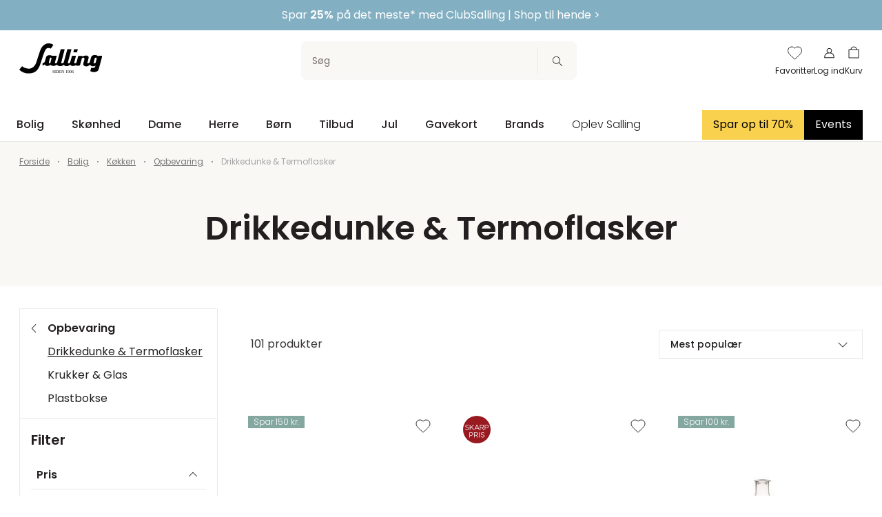

--- FILE ---
content_type: text/html;charset=utf-8
request_url: https://salling.dk/bolig/koekken/opbevaring/drikkedunke-termoflasker/c-249/
body_size: 116487
content:
<!DOCTYPE html>
<html  lang="da" dir="ltr">
<head><meta charset="utf-16">
<meta name="viewport" content="width=device-width, initial-scale: 1, shrink-to-fit: no">
<title>Drikkedunke &amp; Termoflasker | Stort udvalg</title>
<meta name="apple-mobile-web-app-capable" content="yes">
<meta name="apple-mobile-web-app-status-bar-style" content="white">
<script type="text/javascript" src="//widget.trustpilot.com/bootstrap/v5/tp.widget.bootstrap.min.js" async></script>
<script type="text/javascript" data-hid="2e61a61">(function(w,d,s,l,i){w[l]=w[l]||[];w[l].push({'gtm.start':
      new Date().getTime(),event:'gtm.js'});var f=d.getElementsByTagName(s)[0],
      j=d.createElement(s),dl=l!='dataLayer'?'&l='+l:'';j.async=true;j.src=
      'https://sst.salling.dk/gtm.js?id='+i+dl;f.parentNode.insertBefore(j,f);
      })(window,document,'script','dataLayer','GTM-M2NXJNN');</script>
<meta name="robots" content="index,follow">
<meta name="description" content="Se det store udvalg af drikkedunke og termoflasker på Salling.dk. Du finder velkendte brands som Eva Solo, Stelton, Mepal og Sistema.">
<meta name="og:locale" content="da_DK">
<meta name="og:title" content="Drikkedunke & Termoflasker | Stort udvalg">
<meta name="og:description" content="Se det store udvalg af drikkedunke og termoflasker på Salling.dk. Du finder velkendte brands som Eva Solo, Stelton, Mepal og Sistema.">
<link rel="canonical" href="https://salling.dk/bolig/koekken/opbevaring/drikkedunke-termoflasker/c-249/">
<style>.the-overlay[data-v-8edca20a]{inset:0;position:fixed;z-index:1100;z-index:var(--stacking-z-index-the-overlay)}</style>
<style>.backdrop[data-v-b8c57b06]{background-color:#231f20;background-color:var(--color-primary);display:block;height:100%;left:0;opacity:.25;width:100%;z-index:1050;z-index:var(--stacking-z-index-base-overlay-backdrop)}.backdrop[data-v-b8c57b06],.overlay[data-v-b8c57b06]{position:fixed;top:0}.overlay[data-v-b8c57b06]{background-color:#fff;background-color:var(--color-white);border:0;height:100vh;left:auto;overflow:auto;right:0;width:100vw;z-index:1051;z-index:var(--stacking-z-index-base-overlay-box)}@media (min-width:768px){.overlay[data-v-b8c57b06]{max-width:487px;max-width:var(--overlay-desktop-width)}}@media (--viewport-sm-min ){.overlay[data-v-b8c57b06]{max-width:487px;max-width:var(--overlay-desktop-width)}}.overlay--no-scroll[data-v-b8c57b06]{overflow:hidden}.overlay-desktop--left[data-v-b8c57b06]{left:0;right:auto}@media (max-width:767px){.overlay-mobile--bottom[data-v-b8c57b06],.overlay-mobile--top[data-v-b8c57b06]{height:auto;max-height:calc(100vh - 64px);max-height:-webkit-fill-available;max-height:-moz-available;max-height:stretch}.overlay-mobile--top[data-v-b8c57b06]{border-radius:0 0 5px 5px;border-radius:0 0 var(--css-utils-border-radius-lg) var(--css-utils-border-radius-lg);bottom:auto;left:0;right:0;top:0}.overlay-mobile--bottom[data-v-b8c57b06]{border-radius:5px 5px 0 0;border-radius:var(--css-utils-border-radius-lg) var(--css-utils-border-radius-lg) 0 0;bottom:0;left:0;right:0;top:auto}}@media (--viewport-ms-max ){.overlay-mobile--bottom[data-v-b8c57b06],.overlay-mobile--top[data-v-b8c57b06]{height:auto;max-height:calc(100vh - 64px);max-height:-webkit-fill-available;max-height:-moz-available;max-height:stretch}.overlay-mobile--top[data-v-b8c57b06]{border-radius:0 0 5px 5px;border-radius:0 0 var(--css-utils-border-radius-lg) var(--css-utils-border-radius-lg);bottom:auto;left:0;right:0;top:0}.overlay-mobile--bottom[data-v-b8c57b06]{border-radius:5px 5px 0 0;border-radius:var(--css-utils-border-radius-lg) var(--css-utils-border-radius-lg) 0 0;bottom:0;left:0;right:0;top:auto}}.overlay__header[data-v-b8c57b06]{font-size:calc(11.34982px + .70671vw);font-weight:600}.overlay__subtitle[data-v-b8c57b06]{margin-bottom:12px}.overlay__content[data-v-b8c57b06]{height:calc(100% - 30px)}.overlay__icon[data-v-b8c57b06]{height:24px;transition:.3s ease-in-out;width:24px}.overlay__icon[data-v-b8c57b06]:hover{transform:rotate(180deg)}@media (max-width:375px){&__header[data-v-b8c57b06]{font-size:14px}}@media (min-width:1224px){&__header[data-v-b8c57b06]{font-size:20px}}</style>
<style>.category-swiper[data-v-a4dea080]{display:block;padding:0}@media (max-width:1199px){.category-swiper[data-v-a4dea080]{-ms-overflow-style:none;overflow-x:auto;scroll-behavior:smooth;scrollbar-width:none}.category-swiper[data-v-a4dea080]::-webkit-scrollbar{display:none}}@media (--viewport-md-max ){.category-swiper[data-v-a4dea080]{-ms-overflow-style:none;overflow-x:auto;scroll-behavior:smooth;scrollbar-width:none}.category-swiper[data-v-a4dea080]::-webkit-scrollbar{display:none}}.category-swiper__list[data-v-a4dea080]{display:flex;flex-wrap:none;justify-content:none;list-style-type:none;list-style:none;margin:0;min-width:inherit;padding:0;white-space:nowrap;width:100%}.category-swiper__button[data-v-a4dea080]{border:1px solid #e9e8e8;border:1px solid var(--color-gray-30);display:block;font-weight:700;margin-bottom:10px;margin-right:8px;padding:5px 20px;text-decoration:none}@media (min-width:992px){.category-swiper__list[data-v-a4dea080]{flex-wrap:wrap}}@media (--md ){.category-swiper__list[data-v-a4dea080]{flex-wrap:wrap}}@media (min-width:576px){.category-swiper__list[data-v-a4dea080]{justify-content:center}}@media (--ms ){.category-swiper__list[data-v-a4dea080]{justify-content:center}}</style>
<style>.category-stack-item__title[data-v-02d61d94]{border:1px solid #e9e8e8;border:1px solid var(--color-gray-30);border-top:none;font-size:12px;margin:0;padding:10px 12px;text-align:center}.category-stack-item__image[data-v-02d61d94]{height:97px;-o-object-fit:cover;object-fit:cover}.category-stack-item a[data-v-02d61d94]{text-decoration:none}@media (min-width:992px){.category-stack-item__title[data-v-02d61d94]{font-size:16px;padding:14px 16px}}@media (--md ){.category-stack-item__title[data-v-02d61d94]{font-size:16px;padding:14px 16px}}@media (min-width:992px){.category-stack-item__image[data-v-02d61d94]{height:157px}}@media (--md ){.category-stack-item__image[data-v-02d61d94]{height:157px}}</style>
<style>.row[data-v-052adbed]{justify-content:flex-start}@media (min-width:992px){.row[data-v-052adbed]{justify-content:center}}@media (--md ){.row[data-v-052adbed]{justify-content:center}}</style>
<style>.category-page__top-content[data-v-479d0fbe]{padding-bottom:16px}.category-page__bottom-content[data-v-479d0fbe],.category-page__top-content[data-v-479d0fbe]{background-color:#faf8f4;background-color:var(--color-beige)}.category-page__bottom-content[data-v-479d0fbe]{margin-top:48px;padding:32px 0 64px}.category-page__rte[data-v-479d0fbe]{margin:1em auto}.category-page[data-v-479d0fbe]  .breadcrumb__list{padding-bottom:8px;padding-top:8px}.category-page__banner-image[data-v-479d0fbe]{width:100%}@media (min-width:992px){.category-page__bottom-content[data-v-479d0fbe]{margin-top:72px;padding:64px 0 96px}}@media (--md ){.category-page__bottom-content[data-v-479d0fbe]{margin-top:72px;padding:64px 0 96px}}@media (min-width:992px){.category-page[data-v-479d0fbe]  .breadcrumb__list{padding-bottom:20px;padding-top:20px}}@media (--md ){.category-page[data-v-479d0fbe]  .breadcrumb__list{padding-bottom:20px;padding-top:20px}}.card[data-v-479d0fbe]{border:1px solid #000;margin-bottom:10px;padding:30px}</style>
<style>.scroll-to-top[data-v-83442a1d]{background-color:#231f20;background-color:var(--color-primary);color:#fff;color:var(--color-white);height:48px;pointer-events:all;width:48px}.scroll-to-top__icon[data-v-83442a1d]{transform:rotate(180deg)}.scroll-to-top[data-v-83442a1d]:active{animation:up-down-83442a1d 1s}@keyframes up-down-83442a1d{0%{transform:translateY(0)}50%{transform:translateY(10px)}to{transform:translateY(0)}}</style>
<style>.scroll-container[data-v-3b11b561]{bottom:50px;left:50%;pointer-events:none;position:fixed;transform:translate(-50%);z-index:3}</style>
<style>.dropdown[data-v-17227113]{font-size:14px;font-size:var(--font-size-medium);min-height:42px;position:relative}.dropdown__btn[data-v-17227113]{background-color:#fff;background-color:var(--color-white);border:1px solid #e9e8e8;border:1px solid var(--color-gray-30);border-radius:4px;border-radius:var(--css-utils-border-radius);padding:8px 8px 0;position:absolute;width:100%;z-index:2}.dropdown__btn--square[data-v-17227113]{border-radius:0}.dropdown__btn--relative[data-v-17227113]{position:relative}.dropdown__btn--active[data-v-17227113]{border-color:#231f20;border-color:var(--color-text)}.dropdown__btn--active .dropdown__icon[data-v-17227113]{transform:rotate(180deg)}.dropdown__trigger[data-v-17227113]{font-weight:500;padding:0 8px 8px}@media (min-width:576px){.dropdown__trigger--active[data-v-17227113]{border-bottom:1px solid #231f20;border-bottom:1px solid var(--color-text)}}@media (--viewport-ms-min ){.dropdown__trigger--active[data-v-17227113]{border-bottom:1px solid #231f20;border-bottom:1px solid var(--color-text)}}.dropdown__icon[data-v-17227113]{height:24px;transition:transform .3s ease-in-out;width:24px}.dropdown__content[data-v-17227113]{list-style:none;margin:0;max-height:300px;overflow:auto;padding:0}.dropdown__content[data-v-17227113]::-webkit-scrollbar{display:none}.dropdown__content[data-v-17227113] >*{border-bottom:1px solid #dedede;border-bottom:1px solid var(--color-gray-40);padding:16px;text-align:left;text-decoration:none;transition:background .3s ease-in-out}.dropdown__content[data-v-17227113] >:last-child{border-bottom:0}@media (min-width:992px){.dropdown__content[data-v-17227113] >*{padding:8px}}@media (--md ){.dropdown__content[data-v-17227113] >*{padding:8px}}</style>
<style>.variant[data-v-e8455151]{border-bottom:1px solid transparent;margin-right:4px;padding-bottom:5px}.variant--current[data-v-e8455151]{border-color:#4f4c4d;border-color:var(--color-primary-lighter)}.variant__color[data-v-e8455151]{border-radius:50%;height:10px;width:10px}</style>
<style>.color-variants[data-v-e68928af]{align-items:center;display:flex}@media (min-width:992px){.color-variants[data-v-e68928af]{justify-content:center}}@media (--viewport-md-min ){.color-variants[data-v-e68928af]{justify-content:center}}.color-variants__icon[data-v-e68928af]{height:13px;margin-bottom:5px;width:13px}</style>
<style>.price__current-price-container[data-v-418805e1]{display:flex;flex-direction:column;margin-bottom:4px}.price__current-price[data-v-418805e1]{font-size:14px;font-weight:700;margin-top:0;white-space:nowrap}.price__before-price[data-v-418805e1]{color:#787070;color:var(--color-gray-60);font-size:14px;font-weight:300;margin-left:0;text-decoration:line-through;text-decoration-thickness:1px;white-space:nowrap}.price__campaign-expiration[data-v-418805e1]{color:#787070;color:var(--color-gray-60);font-size:10px;margin-bottom:4px}.price__normal-price[data-v-418805e1]{color:#787070;color:var(--color-gray-60);font-size:14px;font-weight:300;white-space:nowrap}.price__normal-price--line-through[data-v-418805e1]{text-decoration:line-through;text-decoration-thickness:1px}@media (min-width:992px){.price__normal-price--line-through[data-v-418805e1]{text-decoration-thickness:1.5px}}@media (--md ){.price__normal-price--line-through[data-v-418805e1]{text-decoration-thickness:1.5px}}.price__my-day-container[data-v-418805e1]{display:flex;flex-direction:column}.price__my-day-price[data-v-418805e1]{font-size:14px;font-weight:700}.price__price-headline[data-v-418805e1]{margin-bottom:0}.price__message[data-v-418805e1]{background-color:#faf8f4;background-color:var(--color-beige);margin-bottom:10px;margin-top:8px;padding:10px 8px}.price__normal[data-v-418805e1]{color:#231f20;color:var(--color-primary);font-weight:700}@media (min-width:768px){.price__current-price-container[data-v-418805e1]{flex-direction:row}}@media (--sm ){.price__current-price-container[data-v-418805e1]{flex-direction:row}}@media (min-width:992px){.price__current-price[data-v-418805e1]{font-size:20px}}@media (--md ){.price__current-price[data-v-418805e1]{font-size:20px}}@media (min-width:1200px){.price__current-price[data-v-418805e1]{font-size:24px}}@media (--lg ){.price__current-price[data-v-418805e1]{font-size:24px}}@media (min-width:768px){.price__before-price[data-v-418805e1]{margin-left:8px}}@media (--sm ){.price__before-price[data-v-418805e1]{margin-left:8px}}@media (min-width:992px){.price__before-price[data-v-418805e1]{font-size:20px;text-decoration-thickness:1.5px}}@media (--md ){.price__before-price[data-v-418805e1]{font-size:20px;text-decoration-thickness:1.5px}}@media (min-width:1200px){.price__before-price[data-v-418805e1]{font-size:24px}}@media (--lg ){.price__before-price[data-v-418805e1]{font-size:24px}}@media (min-width:992px){.price__normal-price[data-v-418805e1]{font-size:20px;font-weight:400}}@media (--md ){.price__normal-price[data-v-418805e1]{font-size:20px;font-weight:400}}@media (min-width:1200px){.price__normal-price[data-v-418805e1]{font-size:24px}}@media (--lg ){.price__normal-price[data-v-418805e1]{font-size:24px}}@media (min-width:768px){.price__my-day-container[data-v-418805e1]{flex-direction:row}}@media (--sm ){.price__my-day-container[data-v-418805e1]{flex-direction:row}}@media (min-width:992px){.price__my-day-price[data-v-418805e1]{font-size:20px;font-weight:600}}@media (--md ){.price__my-day-price[data-v-418805e1]{font-size:20px;font-weight:600}}@media (min-width:1200px){.price__my-day-price[data-v-418805e1]{font-size:24px}}@media (--lg ){.price__my-day-price[data-v-418805e1]{font-size:24px}}@media (min-width:992px){.price__normal[data-v-418805e1]{font-weight:600}}@media (--md ){.price__normal[data-v-418805e1]{font-weight:600}}</style>
<style>.product-tile[data-v-d2089373]{border-bottom:1px solid #e9e8e8;border-bottom:1px solid var(--color-gray-30);color:#231f20;color:var(--color-text);display:inline-block;height:100%;margin:0;padding:20px 20px 16px;position:relative;text-decoration:none;width:100%}.product-tile__link[data-v-d2089373]{display:flex;flex-direction:column;height:100%;text-decoration:none}.product-tile__brand-name[data-v-d2089373]{font-family:Playfair Display,garamond,serif;font-family:var(--header-font-family);font-size:12px;text-transform:uppercase}.product-tile__title[data-v-d2089373]{-webkit-line-clamp:2;-webkit-box-orient:vertical;color:#4f4c4d;color:var(--color-gray-70);display:-webkit-box;font-size:14px;font-weight:500;height:41px;line-height:20px;margin:8px 0 12px;overflow:hidden;text-overflow:ellipsis}.product-tile__image-container[data-v-d2089373]{aspect-ratio:10/11;position:relative}.product-tile__image--sold-out[data-v-d2089373]{opacity:.4}.product-tile__size-and-color[data-v-d2089373]{display:flex;font-size:12px;height:18px;justify-content:space-between;margin-bottom:10px;margin-top:4px;text-align:right}@media (min-width:992px){.product-tile__size-and-color[data-v-d2089373]{margin-bottom:15px}}@media (--viewport-md-min ){.product-tile__size-and-color[data-v-d2089373]{margin-bottom:15px}}.product-tile__size[data-v-d2089373]{font-weight:500;line-height:1;margin-left:auto}.product-tile__splashes[data-v-d2089373]{align-items:flex-start;display:flex;flex-direction:column;position:absolute;z-index:1}.product-tile__sold-out[data-v-d2089373]{left:50%;position:absolute;text-align:center;top:50%;transform:translate(-50%,-50%);width:-moz-max-content;width:max-content}@media (max-width:1199px){.product-tile__sold-out[data-v-d2089373]{font-size:10px;line-height:13px;padding:6px 10px;text-transform:uppercase}}@media (--viewport-md-max ){.product-tile__sold-out[data-v-d2089373]{font-size:10px;line-height:13px;padding:6px 10px;text-transform:uppercase}}.product-tile__free-shipping[data-v-d2089373]{color:#7b7979;color:var(--color-gray-90);font-size:11px;margin-top:auto;text-decoration:underline}.product-tile__wishlist[data-v-d2089373]{cursor:pointer;padding:3px 2px;position:absolute;right:0;z-index:1}.product-tile__wishlist .icon[data-v-d2089373]{fill:#fff!important;fill:var(--color-white)!important;stroke:#231f20;stroke:var(--color-primary);height:24px;width:24px}.product-tile__wishlist--fill .icon[data-v-d2089373]{fill:#231f20!important;fill:var(--color-primary)!important;stroke:none}.product-tile__wishlist-toast-link[data-v-d2089373]{color:#fff;text-decoration:underline}.product-tile__wishlist-toast-link[data-v-d2089373]:first-of-type{margin-right:4px}.product-tile__wishlist-toast-link[data-v-d2089373]:last-of-type{margin-left:4px}.product-tile__wishlist-toast-link--block-mobile[data-v-d2089373]{display:block}@media (min-width:768px){.product-tile__wishlist-toast-link--block-mobile[data-v-d2089373]{display:unset}}@media (--sm ){.product-tile__wishlist-toast-link--block-mobile[data-v-d2089373]{display:unset}}@media (min-width:992px){.product-tile__brand-name[data-v-d2089373]{font-size:16px}}@media (--md ){.product-tile__brand-name[data-v-d2089373]{font-size:16px}}@media (min-width:992px){.product-tile__title[data-v-d2089373]{font-size:16px;height:42px}}@media (--md ){.product-tile__title[data-v-d2089373]{font-size:16px;height:42px}}@media (min-width:992px){.product-tile__free-shipping[data-v-d2089373]{font-size:12px;font-size:var(--font-size-small)}}@media (--md ){.product-tile__free-shipping[data-v-d2089373]{font-size:12px;font-size:var(--font-size-small)}}.variant-list-skeleton[data-v-d2089373]{height:13px}.wishlist-overlay__choose-variant[data-v-d2089373]{align-items:center;display:flex;flex:1 1 0px;gap:20px;padding-bottom:32px}.wishlist-overlay__dropdown-title[data-v-d2089373]{font-size:12px;font-size:var(--font-size-small);white-space:nowrap}.wishlist-overlay__dropdown[data-v-d2089373]{width:100%}.wishlist-overlay__buttons[data-v-d2089373]{display:flex;gap:16px;width:100%}.wishlist-overlay__buttons[data-v-d2089373] .button{width:100%}.wishlist-overlay__basket-line[data-v-d2089373] {border-bottom:unset;padding-bottom:32px}.wishlist-overlay__basket-line[data-v-d2089373]  .basket-line__remove{display:none}.wishlist-overlay__basket-line[data-v-d2089373]  .quantity-selector{display:none}@media (min-width:992px){.product-tile[data-v-d2089373]{padding:20px 20px 12px}}@media (--md ){.product-tile[data-v-d2089373]{padding:20px 20px 12px}}</style>
<style>.toast[data-v-a171bf35]{cursor:pointer;left:0;min-width:344px;position:fixed;right:0;text-align:center;top:200px;z-index:1}[data-v-a171bf35]  a{color:inherit;text-decoration:none}</style>
<style>.select[data-v-8215934b]{-moz-appearance:none;appearance:none;-webkit-appearance:none;border:1px solid #e9e8e8;border:1px solid var(--color-gray-30);border-radius:4px;border-radius:var(--css-utils-border-radius);color:#231f20;color:var(--color-text);display:block;font-family:Poppins,sans-serif;font-family:var(--base-font-family);font-size:14px;font-size:var(--font-size-medium);margin:8px 0;min-height:42px;min-width:52px;padding:8px 26px 8px 8px;width:100%}.select[data-v-8215934b]:focus{border-color:#dedede;border-color:var(--color-gray-40);outline:0}.select-wrapper[data-v-8215934b]{position:relative}.select__arrow[data-v-8215934b]{pointer-events:none;position:absolute;right:7px;top:50%;transform:translateY(-50%)}.error[data-v-8215934b]{color:#cc353e;color:var(--color-danger-darker);display:block;font-size:12px;font-size:var(--font-size-small);font-style:italic;font-weight:400;line-height:1;margin-bottom:0;z-index:0}</style>
<style>*,:after,:before{box-sizing:border-box}html{-webkit-text-size-adjust:100%;-moz-text-size-adjust:100%;text-size-adjust:100%;-webkit-tap-highlight-color:rgba(0,0,0,0);font-family:sans-serif;line-height:1.15}article,aside,figcaption,figure,footer,header,hgroup,main,nav,section{display:block}body{background-color:var(--body-bg)}[tabindex="-1"]:focus:not(:focus-visible){outline:0!important}hr:not([size]){height:1px}hr{background-color:currentcolor;border:0;color:inherit;margin:1rem 0;opacity:.25}img{border-style:none}img,svg{vertical-align:middle}svg{overflow:hidden}[hidden]{display:none!important}@custom-media --viewport-xs-min (min-width: 0);@custom-media --viewport-xs-max (max-width: 575px);@custom-media --viewport-ms-min (min-width: 576px);@custom-media --viewport-ms-max (max-width: 767px);@custom-media --ms (min-width: 576px);@custom-media --ms-max (max-width: 767px);@custom-media --viewport-sm-min (min-width: 768px);@custom-media --viewport-sm-max (max-width: 991px);@custom-media --sm (min-width: 768px);@custom-media --sm-max (max-width: 991px);@custom-media --viewport-md-min (min-width: 992px);@custom-media --viewport-md-max (max-width: 1199px);@custom-media --md (min-width: 992px);@custom-media --md-max (max-width: 1199px);@custom-media --viewport-lg-min (min-width: 1200px);@custom-media --viewport-lg-max (max-width: 1399px);@custom-media --lg (min-width: 1200px);@custom-media --lg-max (max-width: 1399px);@custom-media --viewport-xl-min (min-width: 1400px);@custom-media --xl (min-width: 1400px);.layout{display:flex;flex-direction:column;min-height:100vh}.layout__header{flex-shrink:0;left:0;position:fixed;right:0;top:0;transform:translateZ(0);transition:all .3s ease-out;z-index:1000;z-index:var(--stacking-z-index-header)}body.scroll-direction-up .app:not(.app--is-pos-site) .layout__header{transform:translate3d(0,-100%,0)}.layout__content{flex-grow:1}.layout__footer{flex-shrink:0}@media print{.layout__footer,.layout__header{display:none}}:root{--color-primary:#231f20;--color-primary-light:#393536;--color-primary-lighter:#4f4c4d;--color-secondary:#c2dccd;--color-secondary-light:#9bb0a4;--color-secondary-lighter:#dae6dd;--color-yellow:#ffe600;--color-beige:#faf8f4;--color-nude:#edd8d3;--color-white-smoke:#f5f5f5;--color-blue:#8db9ca;--color-gold:#c9ab90;--color-bright-gold:#d9ad45;--color-white:#fff;--color-gray-10:#f7f7f7;--color-gray-20:#f2f2f2;--color-gray-30:#e9e8e8;--color-gray-40:#dedede;--color-gray-50:#d2d1d1;--color-gray-60:#787070;--color-gray-70:#4f4c4d;--color-gray-80:#453e3e;--color-gray-90:#7b7979;--color-gray-100:#a7a5a6;--color-black:var(--color-primary);--color-yet-black:#000;--color-text:var(--color-primary);--color-success:#65c179;--color-success-dark:#5bae6d;--color-success-darker:#519a61;--color-warning:#ffba00;--color-warning-dark:#e6a700;--color-warning-darker:#cc9500;--color-danger:#ff424d;--color-danger-dark:#e63b45;--color-danger-darker:#cc353e;--flexbox-grid-container-width:1272px;--flexbox-grid-container-spacing:24px;--flexbox-grid-container-spacing--mobile:20px;--flexbox-grid-half-gutter-width:12px;--flexbox-grid-half-gutter-width--mobile:8px;--overlay-desktop-width:487px;--base-font-family:"Poppins",sans-serif;--base-font-size:calc(10.23322px + 0.47114vw);--font-size-small:12px;--font-size-medium:14px;--font-size-large:21px;--base-font-weight:400;--header-font-family:"Playfair Display",garamond,serif;--input-color:var(--color-text);--input-focus-border-color:var(--color-primary);--input-placeholder-color:var(--color-gray-dusty);--input-border-radius:2px;--css-utils-spacing-base:8px;--css-utils-color-primary:var(--color-primary);--css-utils-color-secondary:var(--color-secondary);--css-utils-color-success:var(--color-success);--css-utils-color-danger:var(--color-danger);--css-utils-color-warning:var(--color-warning);--css-utils-color-gray:var(--color-gray-30);--css-utils-color-gray-light:var(--color-gray-10);--css-utils-color-gray-dark:var(--color-gray-60);--css-utils-color-body:var(--text-color);--css-utils-border-width:1px;--css-utils-border-color:var(--border-color);--css-utils-border-radius-sm:2px;--css-utils-border-radius:4px;--css-utils-border-radius-lg:5px;--css-utils-border-radius-round:100%;--css-utils-box-shadow-sm:0 2px 4px rgba(0,0,0,.075);--css-utils-box-shadow:0 10px 45px rgba(0,0,0,.1);--css-utils-box-shadow-lg:0 16px 48px rgba(0,0,0,.175);--easeInQuad:cubic-bezier(0.55,0.085,0.68,0.53);--easeOutQuad:cubic-bezier(0.25,0.46,0.45,0.94);--easeInOutQuad:cubic-bezier(0.455,0.03,0.515,0.955);--easeInSine:cubic-bezier(0.47,0,0.745,0.715);--easeOutSine:cubic-bezier(0.39,0.575,0.565,1);--easeInOutSine:cubic-bezier(0.445,0.05,0.55,0.95);--easeInCubic:cubic-bezier(0.55,0.055,0.675,0.19);--easeOutCubic:cubic-bezier(0.215,0.61,0.355,1);--easeInOutCubic:cubic-bezier(0.645,0.045,0.355,1);--easeInQuart:cubic-bezier(0.895,0.03,0.685,0.22);--easeOutQuart:cubic-bezier(0.165,0.84,0.44,1);--easeInOutQuart:cubic-bezier(0.77,0,0.175,1);--easeInQuint:cubic-bezier(0.755,0.05,0.855,0.06);--easeOutQuint:cubic-bezier(0.23,1,0.32,1);--easeInOutQuint:cubic-bezier(0.86,0,0.07,1);--easeInExpo:cubic-bezier(0.95,0.05,0.795,0.035);--easeOutExpo:cubic-bezier(0.19,1,0.22,1);--easeInOutExpo:cubic-bezier(1,0,0,1);--easeInCirc:cubic-bezier(0.6,0.04,0.98,0.335);--easeOutCirc:cubic-bezier(0.075,0.82,0.165,1);--easeInOutCirc:cubic-bezier(0.785,0.135,0.15,0.86);--easeInBack:cubic-bezier(0.6,-0.28,0.735,0.045);--easeOutBack:cubic-bezier(0.175,0.885,0.32,1.275);--easeInOutBack:cubic-bezier(0.68,-0.55,0.265,1.55);--popper-theme-background-color:var(--color-beige);--popper-theme-background-color-hover:var(--color-beige);--popper-theme-text-color:var(--color-yet-black);--popper-theme-border-width:1px;--popper-theme-border-style:solid;--popper-theme-border-radius:0;--popper-theme-border-color:var(--color-gray-30);--popper-theme-padding:24px;--popper-theme-z-index:999;--popper-theme-box-shadow:none;--stacking-z-index-header:1000;--stacking-z-index-overlay-navigation:1010;--stacking-z-index-overlay-search:1020;--stacking-z-index-desktop-navigation-megamenu:1030;--stacking-z-index-base-image-overlay-slider:1040;--stacking-z-index-base-overlay-backdrop:1050;--stacking-z-index-base-overlay-box:1051;--stacking-z-index-website-readiness-overlay:1100;--stacking-z-index-the-overlay:1100;--stacking-z-index-the-stock-check-overlay:1110;--stacking-z-index-the-missing-stock-overlay:1110}.h1,.h2,.h3,.h4,.h5,.h6,h1,h2,h3,h4,h5,h6{font-family:Poppins,sans-serif;font-family:var(--base-font-family);font-weight:600;line-height:1.5}.h1,h1{font-size:calc(13.39929px + 2.82686vw)}.h2,h2{font-size:calc(15.81625px + 1.649vw)}.h3,h3{font-size:calc(18.23322px + .47114vw)}.h4,h4{font-size:calc(17.11661px + .23557vw)}.h5,h5{font-size:calc(15.11661px + .23557vw)}.h6,h6{font-size:calc(10.23322px + .47114vw)}.display-1{font-size:calc(2.79859px + 5.65371vw)}.p,p{font-size:calc(10.23322px + .47114vw)}@font-face{font-family:Poppins;font-style:normal;font-weight:300;src:local(""),url(/_nuxt/poppins-v20-latin-300.78bc3aa7.woff2) format("woff2"),url(/_nuxt/poppins-v20-latin-300.bd834791.woff) format("woff")}@font-face{font-family:Poppins;font-style:italic;font-weight:300;src:local(""),url(/_nuxt/poppins-v20-latin-300italic.f0ae296f.woff2) format("woff2"),url(/_nuxt/poppins-v20-latin-300italic.2cc4d1c9.woff) format("woff")}@font-face{font-family:Poppins;font-style:normal;font-weight:400;src:local(""),url(/_nuxt/poppins-v20-latin-regular.7d93459d.woff2) format("woff2"),url(/_nuxt/poppins-v20-latin-regular.49f0742d.woff) format("woff")}@font-face{font-family:Poppins;font-style:italic;font-weight:400;src:local(""),url(/_nuxt/poppins-v20-latin-italic.50d0c174.woff2) format("woff2"),url(/_nuxt/poppins-v20-latin-italic.182723b8.woff) format("woff")}@font-face{font-family:Poppins;font-style:normal;font-weight:500;src:local(""),url(/_nuxt/poppins-v20-latin-500.cd36de20.woff2) format("woff2"),url(/_nuxt/poppins-v20-latin-500.316565c3.woff) format("woff")}@font-face{font-family:Poppins;font-style:normal;font-weight:600;src:local(""),url(/_nuxt/poppins-v20-latin-600.f4e80d9d.woff2) format("woff2"),url(/_nuxt/poppins-v20-latin-600.426316de.woff) format("woff")}@font-face{font-family:Poppins;font-style:italic;font-weight:600;src:local(""),url(/_nuxt/poppins-v20-latin-600italic.3ad6c8bd.woff2) format("woff2"),url(/_nuxt/poppins-v20-latin-600italic.f5c1083a.woff) format("woff")}@font-face{font-family:Playfair Display;font-style:normal;font-weight:400;src:local(""),url(/_nuxt/playfair-display-v30-latin-regular.fa3d5a04.woff2) format("woff2"),url(/_nuxt/playfair-display-v30-latin-regular.d795ca88.woff) format("woff")}@font-face{font-family:Playfair Display;font-style:italic;font-weight:400;src:local(""),url(/_nuxt/playfair-display-v30-latin-italic.459b011d.woff2) format("woff2"),url(/_nuxt/playfair-display-v30-latin-italic.b3feaa9f.woff) format("woff")}@font-face{font-family:Playfair Display;font-style:normal;font-weight:500;src:local(""),url(/_nuxt/playfair-display-v30-latin-500.9c0f61af.woff2) format("woff2"),url(/_nuxt/playfair-display-v30-latin-500.7c7463fe.woff) format("woff")}.slide-from-bottom-enter-active,.slide-from-bottom-leave-active,.slide-from-left-enter-active,.slide-from-left-leave-active,.slide-from-right-enter-active,.slide-from-right-leave-active,.slide-from-top-enter-active,.slide-from-top-leave-active{overflow:hidden;transition-duration:.12s;transition-property:opacity,transform;transition-timing-function:ease-in-out}.slide-from-right-enter-from,.slide-from-right-leave-to{transform:translateX(100%)}.slide-from-left-enter-from,.slide-from-left-leave-to{transform:translateX(-100%)}.slide-from-bottom-enter-from,.slide-from-bottom-leave-to{transform:translateY(100%)}.slide-from-top-enter-from,.slide-from-top-leave-to{transform:translateY(-100%)}.fade-enter-active,.fade-leave-active{transition:opacity .3s ease-in-out}.fade-enter-from,.fade-leave-to{opacity:0}.fade-in-enter-active{transition:opacity .3s ease-in-out}.fade-in-enter-from,.fade-in-leave-to{opacity:0}.expand-enter-active,.expand-leave-active{overflow:hidden;transition:height .3s ease-in-out}.expand-enter,.expand-leave-to{height:0}.scale-enter-active,.scale-leave-active{transition:transform .2s ease-in-out}.scale-enter,.scale-leave-to{animation:shake .3s ease-in-out}@keyframes shake{0%{transform:scale(1)}50%{transform:scale(1.3)}to{transform:scale(1)}}.list-enter-active,.list-leave-active,.list-move{transition:all .3s ease}.list-enter-from,.list-leave-to{opacity:0;transform:translateX(30px)}.list-leave-active{position:absolute}.button{align-items:center;background-color:#231f20;background-color:var(--color-primary);border:0;border-radius:4px;border-radius:var(--css-utils-border-radius);color:#fff;color:var(--color-white);cursor:pointer;display:inline-flex;font-family:Poppins,sans-serif;font-family:var(--base-font-family);font-size:16px;font-weight:500;justify-content:center;min-width:162px;padding:12px 16px;position:relative;text-align:center;text-decoration:none;transition:background-color .3s ease-in-out}.button:hover{background-color:#393536;background-color:var(--color-primary-light)}.button:active,.button:focus-visible{background-color:#4f4c4d;background-color:var(--color-primary-lighter)}.button[disabled]{background-color:#e9e8e8;background-color:var(--color-gray-30);color:#787070;color:var(--color-gray-60);cursor:not-allowed}.button--add-to-basket{background-color:#c2dccd;background-color:var(--color-secondary);border:1px solid #c2dccd;border:1px solid var(--color-secondary);color:#231f20;color:var(--color-black);height:69px}.button--add-to-basket:active,.button--add-to-basket:focus,.button--add-to-basket:hover{background-color:#9bb0a4;background-color:var(--color-secondary-light)}.button--add-to-basket[disabled]{background-color:#e9e8e8;background-color:var(--color-gray-30);border-color:#e9e8e8;border-color:var(--color-gray-30);color:#231f20;color:var(--color-primary)}.button--secondary{background-color:transparent;border:1px solid #231f20;border:1px solid var(--color-primary);color:#231f20;color:var(--color-text)}.button--secondary:hover{background-color:transparent;border-color:#393536;border-color:var(--color-primary-light)}.button--secondary:active,.button--secondary:focus{background-color:transparent;border-color:#4f4c4d;border-color:var(--color-primary-lighter)}.button--secondary[disabled]{background-color:#e9e8e8;background-color:var(--color-gray-30);border-color:#d2d1d1;border-color:var(--color-gray-50);color:#787070;color:var(--color-gray-60)}.button--large{padding:20px 32px}@media (min-width:992px){.button--medium{padding:16px 32px}}@media (--viewport-md-min ){.button--medium{padding:16px 32px}}.button__loader{height:100%;position:absolute;width:100%}.button--full{width:100%}.button--transparent{background:transparent;border:0;color:#231f20;color:var(--color-primary)}.button--transparent:hover{background:transparent;border:0;color:#4f4c4d;color:var(--color-primary-lighter)}.button--transparent:active,.button--transparent:focus-visible{background-color:transparent;color:#4f4c4d;color:var(--color-primary-lighter)}.button--transparent[disabled]{background-color:transparent;color:#787070;color:var(--color-gray-60);cursor:not-allowed}.grid-section{margin-bottom:50px;margin-bottom:var(--flexbox-grid-section-margin,50px)}.container{box-sizing:border-box;margin-left:auto;margin-right:auto;max-width:1200px;max-width:1272px;max-width:var(--flexbox-grid-container-width,1200px);padding-left:20px;padding-left:var(--flexbox-grid-container-spacing--mobile,20px);padding-right:20px;padding-right:var(--flexbox-grid-container-spacing--mobile,20px);width:100%}@media (min-width:992px){.container{padding-left:24px;padding-left:var(--flexbox-grid-container-spacing,40px);padding-right:24px;padding-right:var(--flexbox-grid-container-spacing,40px)}}.container--fluid{max-width:100%}.row{box-sizing:border-box;display:flex;flex-direction:row;flex-grow:0;flex-shrink:1;flex-wrap:wrap;margin-left:-8px;margin-left:calc(var(--flexbox-grid-half-gutter-width--mobile, 15px)*-1);margin-right:-8px;margin-right:calc(var(--flexbox-grid-half-gutter-width--mobile, 15px)*-1)}@media (min-width:992px){.row{margin-left:-12px;margin-left:calc(var(--flexbox-grid-half-gutter-width, 15px)*-1);margin-right:-12px;margin-right:calc(var(--flexbox-grid-half-gutter-width, 15px)*-1)}}.row--reverse{flex-direction:row-reverse}.col-xs{flex-basis:0;flex-grow:1;max-width:100%;padding-left:8px;padding-left:var(--flexbox-grid-half-gutter-width--mobile,15px);padding-right:8px;padding-right:var(--flexbox-grid-half-gutter-width--mobile,15px)}@media (min-width:992px){.col-xs{padding-left:12px;padding-left:var(--flexbox-grid-half-gutter-width,15px);padding-right:12px;padding-right:var(--flexbox-grid-half-gutter-width,15px)}}.col-xs--nogrow{flex-basis:auto;flex-grow:0}.col-xs-1{box-sizing:border-box;flex:0 0 auto;flex-basis:8.33333%;max-width:8.33333%;padding-left:8px;padding-left:var(--flexbox-grid-half-gutter-width--mobile,15px);padding-right:8px;padding-right:var(--flexbox-grid-half-gutter-width--mobile,15px)}@media (min-width:992px){.col-xs-1{padding-left:12px;padding-left:var(--flexbox-grid-half-gutter-width,15px);padding-right:12px;padding-right:var(--flexbox-grid-half-gutter-width,15px)}}.col-xs-offset-1{margin-left:8.33333%}.col-xs-2{box-sizing:border-box;flex:0 0 auto;flex-basis:16.66667%;max-width:16.66667%;padding-left:8px;padding-left:var(--flexbox-grid-half-gutter-width--mobile,15px);padding-right:8px;padding-right:var(--flexbox-grid-half-gutter-width--mobile,15px)}@media (min-width:992px){.col-xs-2{padding-left:12px;padding-left:var(--flexbox-grid-half-gutter-width,15px);padding-right:12px;padding-right:var(--flexbox-grid-half-gutter-width,15px)}}.col-xs-offset-2{margin-left:16.66667%}.col-xs-3{box-sizing:border-box;flex:0 0 auto;flex-basis:25%;max-width:25%;padding-left:8px;padding-left:var(--flexbox-grid-half-gutter-width--mobile,15px);padding-right:8px;padding-right:var(--flexbox-grid-half-gutter-width--mobile,15px)}@media (min-width:992px){.col-xs-3{padding-left:12px;padding-left:var(--flexbox-grid-half-gutter-width,15px);padding-right:12px;padding-right:var(--flexbox-grid-half-gutter-width,15px)}}.col-xs-offset-3{margin-left:25%}.col-xs-4{box-sizing:border-box;flex:0 0 auto;flex-basis:33.33333%;max-width:33.33333%;padding-left:8px;padding-left:var(--flexbox-grid-half-gutter-width--mobile,15px);padding-right:8px;padding-right:var(--flexbox-grid-half-gutter-width--mobile,15px)}@media (min-width:992px){.col-xs-4{padding-left:12px;padding-left:var(--flexbox-grid-half-gutter-width,15px);padding-right:12px;padding-right:var(--flexbox-grid-half-gutter-width,15px)}}.col-xs-offset-4{margin-left:33.33333%}.col-xs-5{box-sizing:border-box;flex:0 0 auto;flex-basis:41.66667%;max-width:41.66667%;padding-left:8px;padding-left:var(--flexbox-grid-half-gutter-width--mobile,15px);padding-right:8px;padding-right:var(--flexbox-grid-half-gutter-width--mobile,15px)}@media (min-width:992px){.col-xs-5{padding-left:12px;padding-left:var(--flexbox-grid-half-gutter-width,15px);padding-right:12px;padding-right:var(--flexbox-grid-half-gutter-width,15px)}}.col-xs-offset-5{margin-left:41.66667%}.col-xs-6{box-sizing:border-box;flex:0 0 auto;flex-basis:50%;max-width:50%;padding-left:8px;padding-left:var(--flexbox-grid-half-gutter-width--mobile,15px);padding-right:8px;padding-right:var(--flexbox-grid-half-gutter-width--mobile,15px)}@media (min-width:992px){.col-xs-6{padding-left:12px;padding-left:var(--flexbox-grid-half-gutter-width,15px);padding-right:12px;padding-right:var(--flexbox-grid-half-gutter-width,15px)}}.col-xs-offset-6{margin-left:50%}.col-xs-7{box-sizing:border-box;flex:0 0 auto;flex-basis:58.33333%;max-width:58.33333%;padding-left:8px;padding-left:var(--flexbox-grid-half-gutter-width--mobile,15px);padding-right:8px;padding-right:var(--flexbox-grid-half-gutter-width--mobile,15px)}@media (min-width:992px){.col-xs-7{padding-left:12px;padding-left:var(--flexbox-grid-half-gutter-width,15px);padding-right:12px;padding-right:var(--flexbox-grid-half-gutter-width,15px)}}.col-xs-offset-7{margin-left:58.33333%}.col-xs-8{box-sizing:border-box;flex:0 0 auto;flex-basis:66.66667%;max-width:66.66667%;padding-left:8px;padding-left:var(--flexbox-grid-half-gutter-width--mobile,15px);padding-right:8px;padding-right:var(--flexbox-grid-half-gutter-width--mobile,15px)}@media (min-width:992px){.col-xs-8{padding-left:12px;padding-left:var(--flexbox-grid-half-gutter-width,15px);padding-right:12px;padding-right:var(--flexbox-grid-half-gutter-width,15px)}}.col-xs-offset-8{margin-left:66.66667%}.col-xs-9{box-sizing:border-box;flex:0 0 auto;flex-basis:75%;max-width:75%;padding-left:8px;padding-left:var(--flexbox-grid-half-gutter-width--mobile,15px);padding-right:8px;padding-right:var(--flexbox-grid-half-gutter-width--mobile,15px)}@media (min-width:992px){.col-xs-9{padding-left:12px;padding-left:var(--flexbox-grid-half-gutter-width,15px);padding-right:12px;padding-right:var(--flexbox-grid-half-gutter-width,15px)}}.col-xs-offset-9{margin-left:75%}.col-xs-10{box-sizing:border-box;flex:0 0 auto;flex-basis:83.33333%;max-width:83.33333%;padding-left:8px;padding-left:var(--flexbox-grid-half-gutter-width--mobile,15px);padding-right:8px;padding-right:var(--flexbox-grid-half-gutter-width--mobile,15px)}@media (min-width:992px){.col-xs-10{padding-left:12px;padding-left:var(--flexbox-grid-half-gutter-width,15px);padding-right:12px;padding-right:var(--flexbox-grid-half-gutter-width,15px)}}.col-xs-offset-10{margin-left:83.33333%}.col-xs-11{box-sizing:border-box;flex:0 0 auto;flex-basis:91.66667%;max-width:91.66667%;padding-left:8px;padding-left:var(--flexbox-grid-half-gutter-width--mobile,15px);padding-right:8px;padding-right:var(--flexbox-grid-half-gutter-width--mobile,15px)}@media (min-width:992px){.col-xs-11{padding-left:12px;padding-left:var(--flexbox-grid-half-gutter-width,15px);padding-right:12px;padding-right:var(--flexbox-grid-half-gutter-width,15px)}}.col-xs-offset-11{margin-left:91.66667%}.col-xs-12{box-sizing:border-box;flex:0 0 auto;flex-basis:100%;max-width:100%;padding-left:8px;padding-left:var(--flexbox-grid-half-gutter-width--mobile,15px);padding-right:8px;padding-right:var(--flexbox-grid-half-gutter-width--mobile,15px)}@media (min-width:992px){.col-xs-12{padding-left:12px;padding-left:var(--flexbox-grid-half-gutter-width,15px);padding-right:12px;padding-right:var(--flexbox-grid-half-gutter-width,15px)}}.col-xs-offset-12{margin-left:100%}@media (min-width:576px){.col-ms{flex-basis:0;flex-grow:1;max-width:100%;padding-left:8px;padding-left:var(--flexbox-grid-half-gutter-width--mobile,15px);padding-right:8px;padding-right:var(--flexbox-grid-half-gutter-width--mobile,15px)}@media (min-width:992px){.col-ms{padding-left:12px;padding-left:var(--flexbox-grid-half-gutter-width,15px);padding-right:12px;padding-right:var(--flexbox-grid-half-gutter-width,15px)}}.col-ms--nogrow{flex-basis:auto;flex-grow:0}.col-ms-1{box-sizing:border-box;flex:0 0 auto;flex-basis:8.33333%;max-width:8.33333%;padding-left:8px;padding-left:var(--flexbox-grid-half-gutter-width--mobile,15px);padding-right:8px;padding-right:var(--flexbox-grid-half-gutter-width--mobile,15px)}@media (min-width:992px){.col-ms-1{padding-left:12px;padding-left:var(--flexbox-grid-half-gutter-width,15px);padding-right:12px;padding-right:var(--flexbox-grid-half-gutter-width,15px)}}.col-ms-offset-1{margin-left:8.33333%}.col-ms-2{box-sizing:border-box;flex:0 0 auto;flex-basis:16.66667%;max-width:16.66667%;padding-left:8px;padding-left:var(--flexbox-grid-half-gutter-width--mobile,15px);padding-right:8px;padding-right:var(--flexbox-grid-half-gutter-width--mobile,15px)}@media (min-width:992px){.col-ms-2{padding-left:12px;padding-left:var(--flexbox-grid-half-gutter-width,15px);padding-right:12px;padding-right:var(--flexbox-grid-half-gutter-width,15px)}}.col-ms-offset-2{margin-left:16.66667%}.col-ms-3{box-sizing:border-box;flex:0 0 auto;flex-basis:25%;max-width:25%;padding-left:8px;padding-left:var(--flexbox-grid-half-gutter-width--mobile,15px);padding-right:8px;padding-right:var(--flexbox-grid-half-gutter-width--mobile,15px)}@media (min-width:992px){.col-ms-3{padding-left:12px;padding-left:var(--flexbox-grid-half-gutter-width,15px);padding-right:12px;padding-right:var(--flexbox-grid-half-gutter-width,15px)}}.col-ms-offset-3{margin-left:25%}.col-ms-4{box-sizing:border-box;flex:0 0 auto;flex-basis:33.33333%;max-width:33.33333%;padding-left:8px;padding-left:var(--flexbox-grid-half-gutter-width--mobile,15px);padding-right:8px;padding-right:var(--flexbox-grid-half-gutter-width--mobile,15px)}@media (min-width:992px){.col-ms-4{padding-left:12px;padding-left:var(--flexbox-grid-half-gutter-width,15px);padding-right:12px;padding-right:var(--flexbox-grid-half-gutter-width,15px)}}.col-ms-offset-4{margin-left:33.33333%}.col-ms-5{box-sizing:border-box;flex:0 0 auto;flex-basis:41.66667%;max-width:41.66667%;padding-left:8px;padding-left:var(--flexbox-grid-half-gutter-width--mobile,15px);padding-right:8px;padding-right:var(--flexbox-grid-half-gutter-width--mobile,15px)}@media (min-width:992px){.col-ms-5{padding-left:12px;padding-left:var(--flexbox-grid-half-gutter-width,15px);padding-right:12px;padding-right:var(--flexbox-grid-half-gutter-width,15px)}}.col-ms-offset-5{margin-left:41.66667%}.col-ms-6{box-sizing:border-box;flex:0 0 auto;flex-basis:50%;max-width:50%;padding-left:8px;padding-left:var(--flexbox-grid-half-gutter-width--mobile,15px);padding-right:8px;padding-right:var(--flexbox-grid-half-gutter-width--mobile,15px)}@media (min-width:992px){.col-ms-6{padding-left:12px;padding-left:var(--flexbox-grid-half-gutter-width,15px);padding-right:12px;padding-right:var(--flexbox-grid-half-gutter-width,15px)}}.col-ms-offset-6{margin-left:50%}.col-ms-7{box-sizing:border-box;flex:0 0 auto;flex-basis:58.33333%;max-width:58.33333%;padding-left:8px;padding-left:var(--flexbox-grid-half-gutter-width--mobile,15px);padding-right:8px;padding-right:var(--flexbox-grid-half-gutter-width--mobile,15px)}@media (min-width:992px){.col-ms-7{padding-left:12px;padding-left:var(--flexbox-grid-half-gutter-width,15px);padding-right:12px;padding-right:var(--flexbox-grid-half-gutter-width,15px)}}.col-ms-offset-7{margin-left:58.33333%}.col-ms-8{box-sizing:border-box;flex:0 0 auto;flex-basis:66.66667%;max-width:66.66667%;padding-left:8px;padding-left:var(--flexbox-grid-half-gutter-width--mobile,15px);padding-right:8px;padding-right:var(--flexbox-grid-half-gutter-width--mobile,15px)}@media (min-width:992px){.col-ms-8{padding-left:12px;padding-left:var(--flexbox-grid-half-gutter-width,15px);padding-right:12px;padding-right:var(--flexbox-grid-half-gutter-width,15px)}}.col-ms-offset-8{margin-left:66.66667%}.col-ms-9{box-sizing:border-box;flex:0 0 auto;flex-basis:75%;max-width:75%;padding-left:8px;padding-left:var(--flexbox-grid-half-gutter-width--mobile,15px);padding-right:8px;padding-right:var(--flexbox-grid-half-gutter-width--mobile,15px)}@media (min-width:992px){.col-ms-9{padding-left:12px;padding-left:var(--flexbox-grid-half-gutter-width,15px);padding-right:12px;padding-right:var(--flexbox-grid-half-gutter-width,15px)}}.col-ms-offset-9{margin-left:75%}.col-ms-10{box-sizing:border-box;flex:0 0 auto;flex-basis:83.33333%;max-width:83.33333%;padding-left:8px;padding-left:var(--flexbox-grid-half-gutter-width--mobile,15px);padding-right:8px;padding-right:var(--flexbox-grid-half-gutter-width--mobile,15px)}@media (min-width:992px){.col-ms-10{padding-left:12px;padding-left:var(--flexbox-grid-half-gutter-width,15px);padding-right:12px;padding-right:var(--flexbox-grid-half-gutter-width,15px)}}.col-ms-offset-10{margin-left:83.33333%}.col-ms-11{box-sizing:border-box;flex:0 0 auto;flex-basis:91.66667%;max-width:91.66667%;padding-left:8px;padding-left:var(--flexbox-grid-half-gutter-width--mobile,15px);padding-right:8px;padding-right:var(--flexbox-grid-half-gutter-width--mobile,15px)}@media (min-width:992px){.col-ms-11{padding-left:12px;padding-left:var(--flexbox-grid-half-gutter-width,15px);padding-right:12px;padding-right:var(--flexbox-grid-half-gutter-width,15px)}}.col-ms-offset-11{margin-left:91.66667%}.col-ms-12{box-sizing:border-box;flex:0 0 auto;flex-basis:100%;max-width:100%;padding-left:8px;padding-left:var(--flexbox-grid-half-gutter-width--mobile,15px);padding-right:8px;padding-right:var(--flexbox-grid-half-gutter-width--mobile,15px)}@media (min-width:992px){.col-ms-12{padding-left:12px;padding-left:var(--flexbox-grid-half-gutter-width,15px);padding-right:12px;padding-right:var(--flexbox-grid-half-gutter-width,15px)}}.col-ms-offset-12{margin-left:100%}}@media (min-width:768px){.col-sm{flex-basis:0;flex-grow:1;max-width:100%;padding-left:8px;padding-left:var(--flexbox-grid-half-gutter-width--mobile,15px);padding-right:8px;padding-right:var(--flexbox-grid-half-gutter-width--mobile,15px)}@media (min-width:992px){.col-sm{padding-left:12px;padding-left:var(--flexbox-grid-half-gutter-width,15px);padding-right:12px;padding-right:var(--flexbox-grid-half-gutter-width,15px)}}.col-sm--nogrow{flex-basis:auto;flex-grow:0}.col-sm-1{box-sizing:border-box;flex:0 0 auto;flex-basis:8.33333%;max-width:8.33333%;padding-left:8px;padding-left:var(--flexbox-grid-half-gutter-width--mobile,15px);padding-right:8px;padding-right:var(--flexbox-grid-half-gutter-width--mobile,15px)}@media (min-width:992px){.col-sm-1{padding-left:12px;padding-left:var(--flexbox-grid-half-gutter-width,15px);padding-right:12px;padding-right:var(--flexbox-grid-half-gutter-width,15px)}}.col-sm-offset-1{margin-left:8.33333%}.col-sm-2{box-sizing:border-box;flex:0 0 auto;flex-basis:16.66667%;max-width:16.66667%;padding-left:8px;padding-left:var(--flexbox-grid-half-gutter-width--mobile,15px);padding-right:8px;padding-right:var(--flexbox-grid-half-gutter-width--mobile,15px)}@media (min-width:992px){.col-sm-2{padding-left:12px;padding-left:var(--flexbox-grid-half-gutter-width,15px);padding-right:12px;padding-right:var(--flexbox-grid-half-gutter-width,15px)}}.col-sm-offset-2{margin-left:16.66667%}.col-sm-3{box-sizing:border-box;flex:0 0 auto;flex-basis:25%;max-width:25%;padding-left:8px;padding-left:var(--flexbox-grid-half-gutter-width--mobile,15px);padding-right:8px;padding-right:var(--flexbox-grid-half-gutter-width--mobile,15px)}@media (min-width:992px){.col-sm-3{padding-left:12px;padding-left:var(--flexbox-grid-half-gutter-width,15px);padding-right:12px;padding-right:var(--flexbox-grid-half-gutter-width,15px)}}.col-sm-offset-3{margin-left:25%}.col-sm-4{box-sizing:border-box;flex:0 0 auto;flex-basis:33.33333%;max-width:33.33333%;padding-left:8px;padding-left:var(--flexbox-grid-half-gutter-width--mobile,15px);padding-right:8px;padding-right:var(--flexbox-grid-half-gutter-width--mobile,15px)}@media (min-width:992px){.col-sm-4{padding-left:12px;padding-left:var(--flexbox-grid-half-gutter-width,15px);padding-right:12px;padding-right:var(--flexbox-grid-half-gutter-width,15px)}}.col-sm-offset-4{margin-left:33.33333%}.col-sm-5{box-sizing:border-box;flex:0 0 auto;flex-basis:41.66667%;max-width:41.66667%;padding-left:8px;padding-left:var(--flexbox-grid-half-gutter-width--mobile,15px);padding-right:8px;padding-right:var(--flexbox-grid-half-gutter-width--mobile,15px)}@media (min-width:992px){.col-sm-5{padding-left:12px;padding-left:var(--flexbox-grid-half-gutter-width,15px);padding-right:12px;padding-right:var(--flexbox-grid-half-gutter-width,15px)}}.col-sm-offset-5{margin-left:41.66667%}.col-sm-6{box-sizing:border-box;flex:0 0 auto;flex-basis:50%;max-width:50%;padding-left:8px;padding-left:var(--flexbox-grid-half-gutter-width--mobile,15px);padding-right:8px;padding-right:var(--flexbox-grid-half-gutter-width--mobile,15px)}@media (min-width:992px){.col-sm-6{padding-left:12px;padding-left:var(--flexbox-grid-half-gutter-width,15px);padding-right:12px;padding-right:var(--flexbox-grid-half-gutter-width,15px)}}.col-sm-offset-6{margin-left:50%}.col-sm-7{box-sizing:border-box;flex:0 0 auto;flex-basis:58.33333%;max-width:58.33333%;padding-left:8px;padding-left:var(--flexbox-grid-half-gutter-width--mobile,15px);padding-right:8px;padding-right:var(--flexbox-grid-half-gutter-width--mobile,15px)}@media (min-width:992px){.col-sm-7{padding-left:12px;padding-left:var(--flexbox-grid-half-gutter-width,15px);padding-right:12px;padding-right:var(--flexbox-grid-half-gutter-width,15px)}}.col-sm-offset-7{margin-left:58.33333%}.col-sm-8{box-sizing:border-box;flex:0 0 auto;flex-basis:66.66667%;max-width:66.66667%;padding-left:8px;padding-left:var(--flexbox-grid-half-gutter-width--mobile,15px);padding-right:8px;padding-right:var(--flexbox-grid-half-gutter-width--mobile,15px)}@media (min-width:992px){.col-sm-8{padding-left:12px;padding-left:var(--flexbox-grid-half-gutter-width,15px);padding-right:12px;padding-right:var(--flexbox-grid-half-gutter-width,15px)}}.col-sm-offset-8{margin-left:66.66667%}.col-sm-9{box-sizing:border-box;flex:0 0 auto;flex-basis:75%;max-width:75%;padding-left:8px;padding-left:var(--flexbox-grid-half-gutter-width--mobile,15px);padding-right:8px;padding-right:var(--flexbox-grid-half-gutter-width--mobile,15px)}@media (min-width:992px){.col-sm-9{padding-left:12px;padding-left:var(--flexbox-grid-half-gutter-width,15px);padding-right:12px;padding-right:var(--flexbox-grid-half-gutter-width,15px)}}.col-sm-offset-9{margin-left:75%}.col-sm-10{box-sizing:border-box;flex:0 0 auto;flex-basis:83.33333%;max-width:83.33333%;padding-left:8px;padding-left:var(--flexbox-grid-half-gutter-width--mobile,15px);padding-right:8px;padding-right:var(--flexbox-grid-half-gutter-width--mobile,15px)}@media (min-width:992px){.col-sm-10{padding-left:12px;padding-left:var(--flexbox-grid-half-gutter-width,15px);padding-right:12px;padding-right:var(--flexbox-grid-half-gutter-width,15px)}}.col-sm-offset-10{margin-left:83.33333%}.col-sm-11{box-sizing:border-box;flex:0 0 auto;flex-basis:91.66667%;max-width:91.66667%;padding-left:8px;padding-left:var(--flexbox-grid-half-gutter-width--mobile,15px);padding-right:8px;padding-right:var(--flexbox-grid-half-gutter-width--mobile,15px)}@media (min-width:992px){.col-sm-11{padding-left:12px;padding-left:var(--flexbox-grid-half-gutter-width,15px);padding-right:12px;padding-right:var(--flexbox-grid-half-gutter-width,15px)}}.col-sm-offset-11{margin-left:91.66667%}.col-sm-12{box-sizing:border-box;flex:0 0 auto;flex-basis:100%;max-width:100%;padding-left:8px;padding-left:var(--flexbox-grid-half-gutter-width--mobile,15px);padding-right:8px;padding-right:var(--flexbox-grid-half-gutter-width--mobile,15px)}@media (min-width:992px){.col-sm-12{padding-left:12px;padding-left:var(--flexbox-grid-half-gutter-width,15px);padding-right:12px;padding-right:var(--flexbox-grid-half-gutter-width,15px)}}.col-sm-offset-12{margin-left:100%}}@media (min-width:992px){.col-md{flex-basis:0;flex-grow:1;max-width:100%;padding-left:8px;padding-left:var(--flexbox-grid-half-gutter-width--mobile,15px);padding-right:8px;padding-right:var(--flexbox-grid-half-gutter-width--mobile,15px)}@media (min-width:992px){.col-md{padding-left:12px;padding-left:var(--flexbox-grid-half-gutter-width,15px);padding-right:12px;padding-right:var(--flexbox-grid-half-gutter-width,15px)}}.col-md--nogrow{flex-basis:auto;flex-grow:0}.col-md-1{box-sizing:border-box;flex:0 0 auto;flex-basis:8.33333%;max-width:8.33333%;padding-left:8px;padding-left:var(--flexbox-grid-half-gutter-width--mobile,15px);padding-right:8px;padding-right:var(--flexbox-grid-half-gutter-width--mobile,15px)}@media (min-width:992px){.col-md-1{padding-left:12px;padding-left:var(--flexbox-grid-half-gutter-width,15px);padding-right:12px;padding-right:var(--flexbox-grid-half-gutter-width,15px)}}.col-md-offset-1{margin-left:8.33333%}.col-md-2{box-sizing:border-box;flex:0 0 auto;flex-basis:16.66667%;max-width:16.66667%;padding-left:8px;padding-left:var(--flexbox-grid-half-gutter-width--mobile,15px);padding-right:8px;padding-right:var(--flexbox-grid-half-gutter-width--mobile,15px)}@media (min-width:992px){.col-md-2{padding-left:12px;padding-left:var(--flexbox-grid-half-gutter-width,15px);padding-right:12px;padding-right:var(--flexbox-grid-half-gutter-width,15px)}}.col-md-offset-2{margin-left:16.66667%}.col-md-3{box-sizing:border-box;flex:0 0 auto;flex-basis:25%;max-width:25%;padding-left:8px;padding-left:var(--flexbox-grid-half-gutter-width--mobile,15px);padding-right:8px;padding-right:var(--flexbox-grid-half-gutter-width--mobile,15px)}@media (min-width:992px){.col-md-3{padding-left:12px;padding-left:var(--flexbox-grid-half-gutter-width,15px);padding-right:12px;padding-right:var(--flexbox-grid-half-gutter-width,15px)}}.col-md-offset-3{margin-left:25%}.col-md-4{box-sizing:border-box;flex:0 0 auto;flex-basis:33.33333%;max-width:33.33333%;padding-left:8px;padding-left:var(--flexbox-grid-half-gutter-width--mobile,15px);padding-right:8px;padding-right:var(--flexbox-grid-half-gutter-width--mobile,15px)}@media (min-width:992px){.col-md-4{padding-left:12px;padding-left:var(--flexbox-grid-half-gutter-width,15px);padding-right:12px;padding-right:var(--flexbox-grid-half-gutter-width,15px)}}.col-md-offset-4{margin-left:33.33333%}.col-md-5{box-sizing:border-box;flex:0 0 auto;flex-basis:41.66667%;max-width:41.66667%;padding-left:8px;padding-left:var(--flexbox-grid-half-gutter-width--mobile,15px);padding-right:8px;padding-right:var(--flexbox-grid-half-gutter-width--mobile,15px)}@media (min-width:992px){.col-md-5{padding-left:12px;padding-left:var(--flexbox-grid-half-gutter-width,15px);padding-right:12px;padding-right:var(--flexbox-grid-half-gutter-width,15px)}}.col-md-offset-5{margin-left:41.66667%}.col-md-6{box-sizing:border-box;flex:0 0 auto;flex-basis:50%;max-width:50%;padding-left:8px;padding-left:var(--flexbox-grid-half-gutter-width--mobile,15px);padding-right:8px;padding-right:var(--flexbox-grid-half-gutter-width--mobile,15px)}@media (min-width:992px){.col-md-6{padding-left:12px;padding-left:var(--flexbox-grid-half-gutter-width,15px);padding-right:12px;padding-right:var(--flexbox-grid-half-gutter-width,15px)}}.col-md-offset-6{margin-left:50%}.col-md-7{box-sizing:border-box;flex:0 0 auto;flex-basis:58.33333%;max-width:58.33333%;padding-left:8px;padding-left:var(--flexbox-grid-half-gutter-width--mobile,15px);padding-right:8px;padding-right:var(--flexbox-grid-half-gutter-width--mobile,15px)}@media (min-width:992px){.col-md-7{padding-left:12px;padding-left:var(--flexbox-grid-half-gutter-width,15px);padding-right:12px;padding-right:var(--flexbox-grid-half-gutter-width,15px)}}.col-md-offset-7{margin-left:58.33333%}.col-md-8{box-sizing:border-box;flex:0 0 auto;flex-basis:66.66667%;max-width:66.66667%;padding-left:8px;padding-left:var(--flexbox-grid-half-gutter-width--mobile,15px);padding-right:8px;padding-right:var(--flexbox-grid-half-gutter-width--mobile,15px)}@media (min-width:992px){.col-md-8{padding-left:12px;padding-left:var(--flexbox-grid-half-gutter-width,15px);padding-right:12px;padding-right:var(--flexbox-grid-half-gutter-width,15px)}}.col-md-offset-8{margin-left:66.66667%}.col-md-9{box-sizing:border-box;flex:0 0 auto;flex-basis:75%;max-width:75%;padding-left:8px;padding-left:var(--flexbox-grid-half-gutter-width--mobile,15px);padding-right:8px;padding-right:var(--flexbox-grid-half-gutter-width--mobile,15px)}@media (min-width:992px){.col-md-9{padding-left:12px;padding-left:var(--flexbox-grid-half-gutter-width,15px);padding-right:12px;padding-right:var(--flexbox-grid-half-gutter-width,15px)}}.col-md-offset-9{margin-left:75%}.col-md-10{box-sizing:border-box;flex:0 0 auto;flex-basis:83.33333%;max-width:83.33333%;padding-left:8px;padding-left:var(--flexbox-grid-half-gutter-width--mobile,15px);padding-right:8px;padding-right:var(--flexbox-grid-half-gutter-width--mobile,15px)}@media (min-width:992px){.col-md-10{padding-left:12px;padding-left:var(--flexbox-grid-half-gutter-width,15px);padding-right:12px;padding-right:var(--flexbox-grid-half-gutter-width,15px)}}.col-md-offset-10{margin-left:83.33333%}.col-md-11{box-sizing:border-box;flex:0 0 auto;flex-basis:91.66667%;max-width:91.66667%;padding-left:8px;padding-left:var(--flexbox-grid-half-gutter-width--mobile,15px);padding-right:8px;padding-right:var(--flexbox-grid-half-gutter-width--mobile,15px)}@media (min-width:992px){.col-md-11{padding-left:12px;padding-left:var(--flexbox-grid-half-gutter-width,15px);padding-right:12px;padding-right:var(--flexbox-grid-half-gutter-width,15px)}}.col-md-offset-11{margin-left:91.66667%}.col-md-12{box-sizing:border-box;flex:0 0 auto;flex-basis:100%;max-width:100%;padding-left:8px;padding-left:var(--flexbox-grid-half-gutter-width--mobile,15px);padding-right:8px;padding-right:var(--flexbox-grid-half-gutter-width--mobile,15px)}@media (min-width:992px){.col-md-12{padding-left:12px;padding-left:var(--flexbox-grid-half-gutter-width,15px);padding-right:12px;padding-right:var(--flexbox-grid-half-gutter-width,15px)}}.col-md-offset-12{margin-left:100%}}@media (min-width:1200px){.col-lg{flex-basis:0;flex-grow:1;max-width:100%;padding-left:8px;padding-left:var(--flexbox-grid-half-gutter-width--mobile,15px);padding-right:8px;padding-right:var(--flexbox-grid-half-gutter-width--mobile,15px)}@media (min-width:992px){.col-lg{padding-left:12px;padding-left:var(--flexbox-grid-half-gutter-width,15px);padding-right:12px;padding-right:var(--flexbox-grid-half-gutter-width,15px)}}.col-lg--nogrow{flex-basis:auto;flex-grow:0}.col-lg-1{box-sizing:border-box;flex:0 0 auto;flex-basis:8.33333%;max-width:8.33333%;padding-left:8px;padding-left:var(--flexbox-grid-half-gutter-width--mobile,15px);padding-right:8px;padding-right:var(--flexbox-grid-half-gutter-width--mobile,15px)}@media (min-width:992px){.col-lg-1{padding-left:12px;padding-left:var(--flexbox-grid-half-gutter-width,15px);padding-right:12px;padding-right:var(--flexbox-grid-half-gutter-width,15px)}}.col-lg-offset-1{margin-left:8.33333%}.col-lg-2{box-sizing:border-box;flex:0 0 auto;flex-basis:16.66667%;max-width:16.66667%;padding-left:8px;padding-left:var(--flexbox-grid-half-gutter-width--mobile,15px);padding-right:8px;padding-right:var(--flexbox-grid-half-gutter-width--mobile,15px)}@media (min-width:992px){.col-lg-2{padding-left:12px;padding-left:var(--flexbox-grid-half-gutter-width,15px);padding-right:12px;padding-right:var(--flexbox-grid-half-gutter-width,15px)}}.col-lg-offset-2{margin-left:16.66667%}.col-lg-3{box-sizing:border-box;flex:0 0 auto;flex-basis:25%;max-width:25%;padding-left:8px;padding-left:var(--flexbox-grid-half-gutter-width--mobile,15px);padding-right:8px;padding-right:var(--flexbox-grid-half-gutter-width--mobile,15px)}@media (min-width:992px){.col-lg-3{padding-left:12px;padding-left:var(--flexbox-grid-half-gutter-width,15px);padding-right:12px;padding-right:var(--flexbox-grid-half-gutter-width,15px)}}.col-lg-offset-3{margin-left:25%}.col-lg-4{box-sizing:border-box;flex:0 0 auto;flex-basis:33.33333%;max-width:33.33333%;padding-left:8px;padding-left:var(--flexbox-grid-half-gutter-width--mobile,15px);padding-right:8px;padding-right:var(--flexbox-grid-half-gutter-width--mobile,15px)}@media (min-width:992px){.col-lg-4{padding-left:12px;padding-left:var(--flexbox-grid-half-gutter-width,15px);padding-right:12px;padding-right:var(--flexbox-grid-half-gutter-width,15px)}}.col-lg-offset-4{margin-left:33.33333%}.col-lg-5{box-sizing:border-box;flex:0 0 auto;flex-basis:41.66667%;max-width:41.66667%;padding-left:8px;padding-left:var(--flexbox-grid-half-gutter-width--mobile,15px);padding-right:8px;padding-right:var(--flexbox-grid-half-gutter-width--mobile,15px)}@media (min-width:992px){.col-lg-5{padding-left:12px;padding-left:var(--flexbox-grid-half-gutter-width,15px);padding-right:12px;padding-right:var(--flexbox-grid-half-gutter-width,15px)}}.col-lg-offset-5{margin-left:41.66667%}.col-lg-6{box-sizing:border-box;flex:0 0 auto;flex-basis:50%;max-width:50%;padding-left:8px;padding-left:var(--flexbox-grid-half-gutter-width--mobile,15px);padding-right:8px;padding-right:var(--flexbox-grid-half-gutter-width--mobile,15px)}@media (min-width:992px){.col-lg-6{padding-left:12px;padding-left:var(--flexbox-grid-half-gutter-width,15px);padding-right:12px;padding-right:var(--flexbox-grid-half-gutter-width,15px)}}.col-lg-offset-6{margin-left:50%}.col-lg-7{box-sizing:border-box;flex:0 0 auto;flex-basis:58.33333%;max-width:58.33333%;padding-left:8px;padding-left:var(--flexbox-grid-half-gutter-width--mobile,15px);padding-right:8px;padding-right:var(--flexbox-grid-half-gutter-width--mobile,15px)}@media (min-width:992px){.col-lg-7{padding-left:12px;padding-left:var(--flexbox-grid-half-gutter-width,15px);padding-right:12px;padding-right:var(--flexbox-grid-half-gutter-width,15px)}}.col-lg-offset-7{margin-left:58.33333%}.col-lg-8{box-sizing:border-box;flex:0 0 auto;flex-basis:66.66667%;max-width:66.66667%;padding-left:8px;padding-left:var(--flexbox-grid-half-gutter-width--mobile,15px);padding-right:8px;padding-right:var(--flexbox-grid-half-gutter-width--mobile,15px)}@media (min-width:992px){.col-lg-8{padding-left:12px;padding-left:var(--flexbox-grid-half-gutter-width,15px);padding-right:12px;padding-right:var(--flexbox-grid-half-gutter-width,15px)}}.col-lg-offset-8{margin-left:66.66667%}.col-lg-9{box-sizing:border-box;flex:0 0 auto;flex-basis:75%;max-width:75%;padding-left:8px;padding-left:var(--flexbox-grid-half-gutter-width--mobile,15px);padding-right:8px;padding-right:var(--flexbox-grid-half-gutter-width--mobile,15px)}@media (min-width:992px){.col-lg-9{padding-left:12px;padding-left:var(--flexbox-grid-half-gutter-width,15px);padding-right:12px;padding-right:var(--flexbox-grid-half-gutter-width,15px)}}.col-lg-offset-9{margin-left:75%}.col-lg-10{box-sizing:border-box;flex:0 0 auto;flex-basis:83.33333%;max-width:83.33333%;padding-left:8px;padding-left:var(--flexbox-grid-half-gutter-width--mobile,15px);padding-right:8px;padding-right:var(--flexbox-grid-half-gutter-width--mobile,15px)}@media (min-width:992px){.col-lg-10{padding-left:12px;padding-left:var(--flexbox-grid-half-gutter-width,15px);padding-right:12px;padding-right:var(--flexbox-grid-half-gutter-width,15px)}}.col-lg-offset-10{margin-left:83.33333%}.col-lg-11{box-sizing:border-box;flex:0 0 auto;flex-basis:91.66667%;max-width:91.66667%;padding-left:8px;padding-left:var(--flexbox-grid-half-gutter-width--mobile,15px);padding-right:8px;padding-right:var(--flexbox-grid-half-gutter-width--mobile,15px)}@media (min-width:992px){.col-lg-11{padding-left:12px;padding-left:var(--flexbox-grid-half-gutter-width,15px);padding-right:12px;padding-right:var(--flexbox-grid-half-gutter-width,15px)}}.col-lg-offset-11{margin-left:91.66667%}.col-lg-12{box-sizing:border-box;flex:0 0 auto;flex-basis:100%;max-width:100%;padding-left:8px;padding-left:var(--flexbox-grid-half-gutter-width--mobile,15px);padding-right:8px;padding-right:var(--flexbox-grid-half-gutter-width--mobile,15px)}@media (min-width:992px){.col-lg-12{padding-left:12px;padding-left:var(--flexbox-grid-half-gutter-width,15px);padding-right:12px;padding-right:var(--flexbox-grid-half-gutter-width,15px)}}.col-lg-offset-12{margin-left:100%}}@media (min-width:1400px){.col-xl{flex-basis:0;flex-grow:1;max-width:100%;padding-left:8px;padding-left:var(--flexbox-grid-half-gutter-width--mobile,15px);padding-right:8px;padding-right:var(--flexbox-grid-half-gutter-width--mobile,15px)}@media (min-width:992px){.col-xl{padding-left:12px;padding-left:var(--flexbox-grid-half-gutter-width,15px);padding-right:12px;padding-right:var(--flexbox-grid-half-gutter-width,15px)}}.col-xl--nogrow{flex-basis:auto;flex-grow:0}.col-xl-1{box-sizing:border-box;flex:0 0 auto;flex-basis:8.33333%;max-width:8.33333%;padding-left:8px;padding-left:var(--flexbox-grid-half-gutter-width--mobile,15px);padding-right:8px;padding-right:var(--flexbox-grid-half-gutter-width--mobile,15px)}@media (min-width:992px){.col-xl-1{padding-left:12px;padding-left:var(--flexbox-grid-half-gutter-width,15px);padding-right:12px;padding-right:var(--flexbox-grid-half-gutter-width,15px)}}.col-xl-offset-1{margin-left:8.33333%}.col-xl-2{box-sizing:border-box;flex:0 0 auto;flex-basis:16.66667%;max-width:16.66667%;padding-left:8px;padding-left:var(--flexbox-grid-half-gutter-width--mobile,15px);padding-right:8px;padding-right:var(--flexbox-grid-half-gutter-width--mobile,15px)}@media (min-width:992px){.col-xl-2{padding-left:12px;padding-left:var(--flexbox-grid-half-gutter-width,15px);padding-right:12px;padding-right:var(--flexbox-grid-half-gutter-width,15px)}}.col-xl-offset-2{margin-left:16.66667%}.col-xl-3{box-sizing:border-box;flex:0 0 auto;flex-basis:25%;max-width:25%;padding-left:8px;padding-left:var(--flexbox-grid-half-gutter-width--mobile,15px);padding-right:8px;padding-right:var(--flexbox-grid-half-gutter-width--mobile,15px)}@media (min-width:992px){.col-xl-3{padding-left:12px;padding-left:var(--flexbox-grid-half-gutter-width,15px);padding-right:12px;padding-right:var(--flexbox-grid-half-gutter-width,15px)}}.col-xl-offset-3{margin-left:25%}.col-xl-4{box-sizing:border-box;flex:0 0 auto;flex-basis:33.33333%;max-width:33.33333%;padding-left:8px;padding-left:var(--flexbox-grid-half-gutter-width--mobile,15px);padding-right:8px;padding-right:var(--flexbox-grid-half-gutter-width--mobile,15px)}@media (min-width:992px){.col-xl-4{padding-left:12px;padding-left:var(--flexbox-grid-half-gutter-width,15px);padding-right:12px;padding-right:var(--flexbox-grid-half-gutter-width,15px)}}.col-xl-offset-4{margin-left:33.33333%}.col-xl-5{box-sizing:border-box;flex:0 0 auto;flex-basis:41.66667%;max-width:41.66667%;padding-left:8px;padding-left:var(--flexbox-grid-half-gutter-width--mobile,15px);padding-right:8px;padding-right:var(--flexbox-grid-half-gutter-width--mobile,15px)}@media (min-width:992px){.col-xl-5{padding-left:12px;padding-left:var(--flexbox-grid-half-gutter-width,15px);padding-right:12px;padding-right:var(--flexbox-grid-half-gutter-width,15px)}}.col-xl-offset-5{margin-left:41.66667%}.col-xl-6{box-sizing:border-box;flex:0 0 auto;flex-basis:50%;max-width:50%;padding-left:8px;padding-left:var(--flexbox-grid-half-gutter-width--mobile,15px);padding-right:8px;padding-right:var(--flexbox-grid-half-gutter-width--mobile,15px)}@media (min-width:992px){.col-xl-6{padding-left:12px;padding-left:var(--flexbox-grid-half-gutter-width,15px);padding-right:12px;padding-right:var(--flexbox-grid-half-gutter-width,15px)}}.col-xl-offset-6{margin-left:50%}.col-xl-7{box-sizing:border-box;flex:0 0 auto;flex-basis:58.33333%;max-width:58.33333%;padding-left:8px;padding-left:var(--flexbox-grid-half-gutter-width--mobile,15px);padding-right:8px;padding-right:var(--flexbox-grid-half-gutter-width--mobile,15px)}@media (min-width:992px){.col-xl-7{padding-left:12px;padding-left:var(--flexbox-grid-half-gutter-width,15px);padding-right:12px;padding-right:var(--flexbox-grid-half-gutter-width,15px)}}.col-xl-offset-7{margin-left:58.33333%}.col-xl-8{box-sizing:border-box;flex:0 0 auto;flex-basis:66.66667%;max-width:66.66667%;padding-left:8px;padding-left:var(--flexbox-grid-half-gutter-width--mobile,15px);padding-right:8px;padding-right:var(--flexbox-grid-half-gutter-width--mobile,15px)}@media (min-width:992px){.col-xl-8{padding-left:12px;padding-left:var(--flexbox-grid-half-gutter-width,15px);padding-right:12px;padding-right:var(--flexbox-grid-half-gutter-width,15px)}}.col-xl-offset-8{margin-left:66.66667%}.col-xl-9{box-sizing:border-box;flex:0 0 auto;flex-basis:75%;max-width:75%;padding-left:8px;padding-left:var(--flexbox-grid-half-gutter-width--mobile,15px);padding-right:8px;padding-right:var(--flexbox-grid-half-gutter-width--mobile,15px)}@media (min-width:992px){.col-xl-9{padding-left:12px;padding-left:var(--flexbox-grid-half-gutter-width,15px);padding-right:12px;padding-right:var(--flexbox-grid-half-gutter-width,15px)}}.col-xl-offset-9{margin-left:75%}.col-xl-10{box-sizing:border-box;flex:0 0 auto;flex-basis:83.33333%;max-width:83.33333%;padding-left:8px;padding-left:var(--flexbox-grid-half-gutter-width--mobile,15px);padding-right:8px;padding-right:var(--flexbox-grid-half-gutter-width--mobile,15px)}@media (min-width:992px){.col-xl-10{padding-left:12px;padding-left:var(--flexbox-grid-half-gutter-width,15px);padding-right:12px;padding-right:var(--flexbox-grid-half-gutter-width,15px)}}.col-xl-offset-10{margin-left:83.33333%}.col-xl-11{box-sizing:border-box;flex:0 0 auto;flex-basis:91.66667%;max-width:91.66667%;padding-left:8px;padding-left:var(--flexbox-grid-half-gutter-width--mobile,15px);padding-right:8px;padding-right:var(--flexbox-grid-half-gutter-width--mobile,15px)}@media (min-width:992px){.col-xl-11{padding-left:12px;padding-left:var(--flexbox-grid-half-gutter-width,15px);padding-right:12px;padding-right:var(--flexbox-grid-half-gutter-width,15px)}}.col-xl-offset-11{margin-left:91.66667%}.col-xl-12{box-sizing:border-box;flex:0 0 auto;flex-basis:100%;max-width:100%;padding-left:8px;padding-left:var(--flexbox-grid-half-gutter-width--mobile,15px);padding-right:8px;padding-right:var(--flexbox-grid-half-gutter-width--mobile,15px)}@media (min-width:992px){.col-xl-12{padding-left:12px;padding-left:var(--flexbox-grid-half-gutter-width,15px);padding-right:12px;padding-right:var(--flexbox-grid-half-gutter-width,15px)}}.col-xl-offset-12{margin-left:100%}}.bg-white{background-color:#fff;background-color:var(--css-utils-color-white,#fff)}.bg-black{background-color:#000;background-color:var(--css-utils-color-black,#000)}.bg-primary{background-color:#231f20;background-color:var(--css-utils-color-primary,#c80046)}.bg-secondary{background-color:#c2dccd;background-color:var(--css-utils-color-secondary,#363636)}.bg-success{background-color:#65c179;background-color:var(--css-utils-color-success,#28a745)}.bg-danger{background-color:#ff424d;background-color:var(--css-utils-color-danger,#dc3545)}.bg-warning{background-color:#ffba00;background-color:var(--css-utils-color-warning,#ffc107)}.bg-gray{background-color:#e9e8e8;background-color:var(--css-utils-color-gray,#acacac)}.bg-gray-light{background-color:#f7f7f7;background-color:var(--css-utils-color-gray-light,#d7d7d7)}.bg-gray-dark{background-color:#787070;background-color:var(--css-utils-color-gray-dark,#4b4b4b)}.bg-transparent{background-color:transparent}.border{border:var(--css-utils-border-width,1px) solid var(--css-utils-border-color,#acacac)}.border-top{border-top:var(--css-utils-border-width,1px) solid var(--css-utils-border-color,#acacac)}.border-right{border-right:var(--css-utils-border-width,1px) solid var(--css-utils-border-color,#acacac)}.border-bottom{border-bottom:var(--css-utils-border-width,1px) solid var(--css-utils-border-color,#acacac)}.border-left{border-left:var(--css-utils-border-width,1px) solid var(--css-utils-border-color,#acacac)}.border-0{border:0}.border-top-0{border-top:0}.border-right-0{border-right:0}.border-bottom-0{border-bottom:0}.border-left-0{border-left:0}.border-white{border-color:#fff;border-color:var(--css-utils-color-white,#fff)}.border-black{border-color:#000;border-color:var(--css-utils-color-black,#000)}.border-primary{border-color:#231f20;border-color:var(--css-utils-color-primary,#c80046)}.border-secondary{border-color:#c2dccd;border-color:var(--css-utils-color-secondary,#363636)}.border-success{border-color:#65c179;border-color:var(--css-utils-color-success,#28a745)}.border-danger{border-color:#ff424d;border-color:var(--css-utils-color-danger,#dc3545)}.border-warning{border-color:#ffba00;border-color:var(--css-utils-color-warning,#ffc107)}.border-gray{border-color:#e9e8e8;border-color:var(--css-utils-color-gray,#acacac)}.border-gray-light{border-color:#f7f7f7;border-color:var(--css-utils-color-gray-light,#d7d7d7)}.border-gray-dark{border-color:#787070;border-color:var(--css-utils-color-gray-dark,#4b4b4b)}.rounded-sm{border-radius:2px;border-radius:var(--css-utils-border-radius-sm,4px)}.rounded{border-radius:4px;border-radius:var(--css-utils-border-radius,5px)}.rounded-top{border-top-left-radius:4px;border-top-left-radius:var(--css-utils-border-radius,5px)}.rounded-right,.rounded-top{border-top-right-radius:4px;border-top-right-radius:var(--css-utils-border-radius,5px)}.rounded-bottom,.rounded-right{border-bottom-right-radius:4px;border-bottom-right-radius:var(--css-utils-border-radius,5px)}.rounded-bottom,.rounded-left{border-bottom-left-radius:4px;border-bottom-left-radius:var(--css-utils-border-radius,5px)}.rounded-left{border-top-left-radius:4px;border-top-left-radius:var(--css-utils-border-radius,5px)}.rounded-lg{border-radius:2px;border-radius:var(--css-utils-border-radius-sm,6px)}.rounded-circle{border-radius:50%}.rounded-pill{border-radius:100%;border-radius:var(--css-utils-border-radius-round,50%)}.rounded-0{border-radius:0}.d-none{display:none}.d-inline{display:inline}.d-inline-block{display:inline-block}.d-block{display:block}.d-table{display:table}.d-table-row{display:table-row}.d-table-cell{display:table-cell}.d-flex{display:flex}.d-inline-flex{display:inline-flex}@media (min-width:576px){.d-ms-none{display:none}.d-ms-inline{display:inline}.d-ms-inline-block{display:inline-block}.d-ms-block{display:block}.d-ms-table{display:table}.d-ms-table-row{display:table-row}.d-ms-table-cell{display:table-cell}.d-ms-flex{display:flex}.d-ms-inline-flex{display:inline-flex}}@media (--viewport-ms-min ){.d-ms-none{display:none}.d-ms-inline{display:inline}.d-ms-inline-block{display:inline-block}.d-ms-block{display:block}.d-ms-table{display:table}.d-ms-table-row{display:table-row}.d-ms-table-cell{display:table-cell}.d-ms-flex{display:flex}.d-ms-inline-flex{display:inline-flex}}@media (min-width:768px){.d-sm-none{display:none}.d-sm-inline{display:inline}.d-sm-inline-block{display:inline-block}.d-sm-block{display:block}.d-sm-table{display:table}.d-sm-table-row{display:table-row}.d-sm-table-cell{display:table-cell}.d-sm-flex{display:flex}.d-sm-inline-flex{display:inline-flex}}@media (--viewport-sm-min ){.d-sm-none{display:none}.d-sm-inline{display:inline}.d-sm-inline-block{display:inline-block}.d-sm-block{display:block}.d-sm-table{display:table}.d-sm-table-row{display:table-row}.d-sm-table-cell{display:table-cell}.d-sm-flex{display:flex}.d-sm-inline-flex{display:inline-flex}}@media (min-width:992px){.d-md-none{display:none}.d-md-inline{display:inline}.d-md-inline-block{display:inline-block}.d-md-block{display:block}.d-md-table{display:table}.d-md-table-row{display:table-row}.d-md-table-cell{display:table-cell}.d-md-flex{display:flex}.d-md-inline-flex{display:inline-flex}}@media (--viewport-md-min ){.d-md-none{display:none}.d-md-inline{display:inline}.d-md-inline-block{display:inline-block}.d-md-block{display:block}.d-md-table{display:table}.d-md-table-row{display:table-row}.d-md-table-cell{display:table-cell}.d-md-flex{display:flex}.d-md-inline-flex{display:inline-flex}}@media (min-width:1200px){.d-lg-none{display:none}.d-lg-inline{display:inline}.d-lg-inline-block{display:inline-block}.d-lg-block{display:block}.d-lg-table{display:table}.d-lg-table-row{display:table-row}.d-lg-table-cell{display:table-cell}.d-lg-flex{display:flex}.d-lg-inline-flex{display:inline-flex}}@media (--viewport-lg-min ){.d-lg-none{display:none}.d-lg-inline{display:inline}.d-lg-inline-block{display:inline-block}.d-lg-block{display:block}.d-lg-table{display:table}.d-lg-table-row{display:table-row}.d-lg-table-cell{display:table-cell}.d-lg-flex{display:flex}.d-lg-inline-flex{display:inline-flex}}@media (min-width:1400px){.d-xl-none{display:none}.d-xl-inline{display:inline}.d-xl-inline-block{display:inline-block}.d-xl-block{display:block}.d-xl-table{display:table}.d-xl-table-row{display:table-row}.d-xl-table-cell{display:table-cell}.d-xl-flex{display:flex}.d-xl-inline-flex{display:inline-flex}}@media (--viewport-xl-min ){.d-xl-none{display:none}.d-xl-inline{display:inline}.d-xl-inline-block{display:inline-block}.d-xl-block{display:block}.d-xl-table{display:table}.d-xl-table-row{display:table-row}.d-xl-table-cell{display:table-cell}.d-xl-flex{display:flex}.d-xl-inline-flex{display:inline-flex}}.embed-responsive{display:block;overflow:hidden;padding:0;position:relative;width:100%}.embed-responsive:before{content:"";display:block}.embed-responsive>.embed-responsive-item,.embed-responsive>embed,.embed-responsive>iframe,.embed-responsive>object,.embed-responsive>video{border:0;bottom:0;height:100%;left:0;position:absolute;top:0;width:100%}.embed-responsive-21by9:before{padding-top:233.333333%}.embed-responsive-16by9:before{padding-top:177.777778%}.embed-responsive-4by3:before{padding-top:133.333333%}.embed-responsive-1by1:before{padding-top:100%}.flex-row{flex-direction:row}.flex-column{flex-direction:column}.flex-row-reverse{flex-direction:row-reverse}.flex-column-reverse{flex-direction:column-reverse}.flex-wrap{flex-wrap:wrap}.flex-nowrap{flex-wrap:nowrap}.flex-wrap-reverse{flex-wrap:wrap-reverse}.flex-fill{flex:1 1 auto}.flex-grow-0{flex-grow:0}.flex-grow-1{flex-grow:1}.flex-shrink-0{flex-shrink:0}.flex-shrink-1{flex-shrink:1}.justify-content-start{justify-content:flex-start}.justify-content-end{justify-content:flex-end}.justify-content-center{justify-content:center}.justify-content-between{justify-content:space-between}.justify-content-around{justify-content:space-around}.justify-content-evenly{justify-content:space-evenly}.align-items-start{align-items:flex-start}.align-items-end{align-items:flex-end}.align-items-center{align-items:center}.align-items-baseline{align-items:baseline}.align-items-stretch{align-items:stretch}.align-content-start{align-content:flex-start}.align-content-end{align-content:flex-end}.align-content-center{align-content:center}.align-content-between{align-content:space-between}.align-content-around{align-content:space-around}.align-content-evenly{align-content:space-evenly}.align-content-stretch{align-content:stretch}.align-self-auto{align-self:auto}.align-self-start{align-self:flex-start}.align-self-end{align-self:flex-end}.align-self-center{align-self:center}.align-self-baseline{align-self:baseline}.align-self-stretch{align-self:stretch}@media (min-width:576px){.flex-ms-row{flex-direction:row}.flex-ms-column{flex-direction:column}.flex-ms-row-reverse{flex-direction:row-reverse}.flex-ms-column-reverse{flex-direction:column-reverse}.flex-ms-wrap{flex-wrap:wrap}.flex-ms-nowrap{flex-wrap:nowrap}.flex-ms-wrap-reverse{flex-wrap:wrap-reverse}.flex-ms-fill{flex:1 1 auto}.flex-ms-grow-0{flex-grow:0}.flex-ms-grow-1{flex-grow:1}.flex-ms-shrink-0{flex-shrink:0}.flex-ms-shrink-1{flex-shrink:1}.justify-content-ms-start{justify-content:flex-start}.justify-content-ms-end{justify-content:flex-end}.justify-content-ms-center{justify-content:center}.justify-content-ms-between{justify-content:space-between}.justify-content-ms-around{justify-content:space-around}.justify-content-ms-evenly{justify-content:space-evenly}.align-items-ms-start{align-items:flex-start}.align-items-ms-end{align-items:flex-end}.align-items-ms-center{align-items:center}.align-items-ms-baseline{align-items:baseline}.align-items-ms-stretch{align-items:stretch}.align-content-ms-start{align-content:flex-start}.align-content-ms-end{align-content:flex-end}.align-content-ms-center{align-content:center}.align-content-ms-between{align-content:space-between}.align-content-ms-around{align-content:space-around}.align-content-ms-evenly{align-content:space-evenly}.align-content-ms-stretch{align-content:stretch}.align-self-ms-auto{align-self:auto}.align-self-ms-start{align-self:flex-start}.align-self-ms-end{align-self:flex-end}.align-self-ms-center{align-self:center}.align-self-ms-baseline{align-self:baseline}.align-self-ms-stretch{align-self:stretch}}@media (--viewport-ms-min ){.flex-ms-row{flex-direction:row}.flex-ms-column{flex-direction:column}.flex-ms-row-reverse{flex-direction:row-reverse}.flex-ms-column-reverse{flex-direction:column-reverse}.flex-ms-wrap{flex-wrap:wrap}.flex-ms-nowrap{flex-wrap:nowrap}.flex-ms-wrap-reverse{flex-wrap:wrap-reverse}.flex-ms-fill{flex:1 1 auto}.flex-ms-grow-0{flex-grow:0}.flex-ms-grow-1{flex-grow:1}.flex-ms-shrink-0{flex-shrink:0}.flex-ms-shrink-1{flex-shrink:1}.justify-content-ms-start{justify-content:flex-start}.justify-content-ms-end{justify-content:flex-end}.justify-content-ms-center{justify-content:center}.justify-content-ms-between{justify-content:space-between}.justify-content-ms-around{justify-content:space-around}.justify-content-ms-evenly{justify-content:space-evenly}.align-items-ms-start{align-items:flex-start}.align-items-ms-end{align-items:flex-end}.align-items-ms-center{align-items:center}.align-items-ms-baseline{align-items:baseline}.align-items-ms-stretch{align-items:stretch}.align-content-ms-start{align-content:flex-start}.align-content-ms-end{align-content:flex-end}.align-content-ms-center{align-content:center}.align-content-ms-between{align-content:space-between}.align-content-ms-around{align-content:space-around}.align-content-ms-evenly{align-content:space-evenly}.align-content-ms-stretch{align-content:stretch}.align-self-ms-auto{align-self:auto}.align-self-ms-start{align-self:flex-start}.align-self-ms-end{align-self:flex-end}.align-self-ms-center{align-self:center}.align-self-ms-baseline{align-self:baseline}.align-self-ms-stretch{align-self:stretch}}@media (min-width:768px){.flex-sm-row{flex-direction:row}.flex-sm-column{flex-direction:column}.flex-sm-row-reverse{flex-direction:row-reverse}.flex-sm-column-reverse{flex-direction:column-reverse}.flex-sm-wrap{flex-wrap:wrap}.flex-sm-nowrap{flex-wrap:nowrap}.flex-sm-wrap-reverse{flex-wrap:wrap-reverse}.flex-sm-fill{flex:1 1 auto}.flex-sm-grow-0{flex-grow:0}.flex-sm-grow-1{flex-grow:1}.flex-sm-shrink-0{flex-shrink:0}.flex-sm-shrink-1{flex-shrink:1}.justify-content-sm-start{justify-content:flex-start}.justify-content-sm-end{justify-content:flex-end}.justify-content-sm-center{justify-content:center}.justify-content-sm-between{justify-content:space-between}.justify-content-sm-around{justify-content:space-around}.justify-content-sm-evenly{justify-content:space-evenly}.align-items-sm-start{align-items:flex-start}.align-items-sm-end{align-items:flex-end}.align-items-sm-center{align-items:center}.align-items-sm-baseline{align-items:baseline}.align-items-sm-stretch{align-items:stretch}.align-content-sm-start{align-content:flex-start}.align-content-sm-end{align-content:flex-end}.align-content-sm-center{align-content:center}.align-content-sm-between{align-content:space-between}.align-content-sm-around{align-content:space-around}.align-content-sm-evenly{align-content:space-evenly}.align-content-sm-stretch{align-content:stretch}.align-self-sm-auto{align-self:auto}.align-self-sm-start{align-self:flex-start}.align-self-sm-end{align-self:flex-end}.align-self-sm-center{align-self:center}.align-self-sm-baseline{align-self:baseline}.align-self-sm-stretch{align-self:stretch}}@media (--viewport-sm-min ){.flex-sm-row{flex-direction:row}.flex-sm-column{flex-direction:column}.flex-sm-row-reverse{flex-direction:row-reverse}.flex-sm-column-reverse{flex-direction:column-reverse}.flex-sm-wrap{flex-wrap:wrap}.flex-sm-nowrap{flex-wrap:nowrap}.flex-sm-wrap-reverse{flex-wrap:wrap-reverse}.flex-sm-fill{flex:1 1 auto}.flex-sm-grow-0{flex-grow:0}.flex-sm-grow-1{flex-grow:1}.flex-sm-shrink-0{flex-shrink:0}.flex-sm-shrink-1{flex-shrink:1}.justify-content-sm-start{justify-content:flex-start}.justify-content-sm-end{justify-content:flex-end}.justify-content-sm-center{justify-content:center}.justify-content-sm-between{justify-content:space-between}.justify-content-sm-around{justify-content:space-around}.justify-content-sm-evenly{justify-content:space-evenly}.align-items-sm-start{align-items:flex-start}.align-items-sm-end{align-items:flex-end}.align-items-sm-center{align-items:center}.align-items-sm-baseline{align-items:baseline}.align-items-sm-stretch{align-items:stretch}.align-content-sm-start{align-content:flex-start}.align-content-sm-end{align-content:flex-end}.align-content-sm-center{align-content:center}.align-content-sm-between{align-content:space-between}.align-content-sm-around{align-content:space-around}.align-content-sm-evenly{align-content:space-evenly}.align-content-sm-stretch{align-content:stretch}.align-self-sm-auto{align-self:auto}.align-self-sm-start{align-self:flex-start}.align-self-sm-end{align-self:flex-end}.align-self-sm-center{align-self:center}.align-self-sm-baseline{align-self:baseline}.align-self-sm-stretch{align-self:stretch}}@media (min-width:992px){.flex-md-row{flex-direction:row}.flex-md-column{flex-direction:column}.flex-md-row-reverse{flex-direction:row-reverse}.flex-md-column-reverse{flex-direction:column-reverse}.flex-md-wrap{flex-wrap:wrap}.flex-md-nowrap{flex-wrap:nowrap}.flex-md-wrap-reverse{flex-wrap:wrap-reverse}.flex-md-fill{flex:1 1 auto}.flex-md-grow-0{flex-grow:0}.flex-md-grow-1{flex-grow:1}.flex-md-shrink-0{flex-shrink:0}.flex-md-shrink-1{flex-shrink:1}.justify-content-md-start{justify-content:flex-start}.justify-content-md-end{justify-content:flex-end}.justify-content-md-center{justify-content:center}.justify-content-md-between{justify-content:space-between}.justify-content-md-around{justify-content:space-around}.justify-content-md-evenly{justify-content:space-evenly}.align-items-md-start{align-items:flex-start}.align-items-md-end{align-items:flex-end}.align-items-md-center{align-items:center}.align-items-md-baseline{align-items:baseline}.align-items-md-stretch{align-items:stretch}.align-content-md-start{align-content:flex-start}.align-content-md-end{align-content:flex-end}.align-content-md-center{align-content:center}.align-content-md-between{align-content:space-between}.align-content-md-around{align-content:space-around}.align-content-md-evenly{align-content:space-evenly}.align-content-md-stretch{align-content:stretch}.align-self-md-auto{align-self:auto}.align-self-md-start{align-self:flex-start}.align-self-md-end{align-self:flex-end}.align-self-md-center{align-self:center}.align-self-md-baseline{align-self:baseline}.align-self-md-stretch{align-self:stretch}}@media (--viewport-md-min ){.flex-md-row{flex-direction:row}.flex-md-column{flex-direction:column}.flex-md-row-reverse{flex-direction:row-reverse}.flex-md-column-reverse{flex-direction:column-reverse}.flex-md-wrap{flex-wrap:wrap}.flex-md-nowrap{flex-wrap:nowrap}.flex-md-wrap-reverse{flex-wrap:wrap-reverse}.flex-md-fill{flex:1 1 auto}.flex-md-grow-0{flex-grow:0}.flex-md-grow-1{flex-grow:1}.flex-md-shrink-0{flex-shrink:0}.flex-md-shrink-1{flex-shrink:1}.justify-content-md-start{justify-content:flex-start}.justify-content-md-end{justify-content:flex-end}.justify-content-md-center{justify-content:center}.justify-content-md-between{justify-content:space-between}.justify-content-md-around{justify-content:space-around}.justify-content-md-evenly{justify-content:space-evenly}.align-items-md-start{align-items:flex-start}.align-items-md-end{align-items:flex-end}.align-items-md-center{align-items:center}.align-items-md-baseline{align-items:baseline}.align-items-md-stretch{align-items:stretch}.align-content-md-start{align-content:flex-start}.align-content-md-end{align-content:flex-end}.align-content-md-center{align-content:center}.align-content-md-between{align-content:space-between}.align-content-md-around{align-content:space-around}.align-content-md-evenly{align-content:space-evenly}.align-content-md-stretch{align-content:stretch}.align-self-md-auto{align-self:auto}.align-self-md-start{align-self:flex-start}.align-self-md-end{align-self:flex-end}.align-self-md-center{align-self:center}.align-self-md-baseline{align-self:baseline}.align-self-md-stretch{align-self:stretch}}@media (min-width:1200px){.flex-lg-row{flex-direction:row}.flex-lg-column{flex-direction:column}.flex-lg-row-reverse{flex-direction:row-reverse}.flex-lg-column-reverse{flex-direction:column-reverse}.flex-lg-wrap{flex-wrap:wrap}.flex-lg-nowrap{flex-wrap:nowrap}.flex-lg-wrap-reverse{flex-wrap:wrap-reverse}.flex-lg-fill{flex:1 1 auto}.flex-lg-grow-0{flex-grow:0}.flex-lg-grow-1{flex-grow:1}.flex-lg-shrink-0{flex-shrink:0}.flex-lg-shrink-1{flex-shrink:1}.justify-content-lg-start{justify-content:flex-start}.justify-content-lg-end{justify-content:flex-end}.justify-content-lg-center{justify-content:center}.justify-content-lg-between{justify-content:space-between}.justify-content-lg-around{justify-content:space-around}.justify-content-lg-evenly{justify-content:space-evenly}.align-items-lg-start{align-items:flex-start}.align-items-lg-end{align-items:flex-end}.align-items-lg-center{align-items:center}.align-items-lg-baseline{align-items:baseline}.align-items-lg-stretch{align-items:stretch}.align-content-lg-start{align-content:flex-start}.align-content-lg-end{align-content:flex-end}.align-content-lg-center{align-content:center}.align-content-lg-between{align-content:space-between}.align-content-lg-around{align-content:space-around}.align-content-lg-evenly{align-content:space-evenly}.align-content-lg-stretch{align-content:stretch}.align-self-lg-auto{align-self:auto}.align-self-lg-start{align-self:flex-start}.align-self-lg-end{align-self:flex-end}.align-self-lg-center{align-self:center}.align-self-lg-baseline{align-self:baseline}.align-self-lg-stretch{align-self:stretch}}@media (--viewport-lg-min ){.flex-lg-row{flex-direction:row}.flex-lg-column{flex-direction:column}.flex-lg-row-reverse{flex-direction:row-reverse}.flex-lg-column-reverse{flex-direction:column-reverse}.flex-lg-wrap{flex-wrap:wrap}.flex-lg-nowrap{flex-wrap:nowrap}.flex-lg-wrap-reverse{flex-wrap:wrap-reverse}.flex-lg-fill{flex:1 1 auto}.flex-lg-grow-0{flex-grow:0}.flex-lg-grow-1{flex-grow:1}.flex-lg-shrink-0{flex-shrink:0}.flex-lg-shrink-1{flex-shrink:1}.justify-content-lg-start{justify-content:flex-start}.justify-content-lg-end{justify-content:flex-end}.justify-content-lg-center{justify-content:center}.justify-content-lg-between{justify-content:space-between}.justify-content-lg-around{justify-content:space-around}.justify-content-lg-evenly{justify-content:space-evenly}.align-items-lg-start{align-items:flex-start}.align-items-lg-end{align-items:flex-end}.align-items-lg-center{align-items:center}.align-items-lg-baseline{align-items:baseline}.align-items-lg-stretch{align-items:stretch}.align-content-lg-start{align-content:flex-start}.align-content-lg-end{align-content:flex-end}.align-content-lg-center{align-content:center}.align-content-lg-between{align-content:space-between}.align-content-lg-around{align-content:space-around}.align-content-lg-evenly{align-content:space-evenly}.align-content-lg-stretch{align-content:stretch}.align-self-lg-auto{align-self:auto}.align-self-lg-start{align-self:flex-start}.align-self-lg-end{align-self:flex-end}.align-self-lg-center{align-self:center}.align-self-lg-baseline{align-self:baseline}.align-self-lg-stretch{align-self:stretch}}@media (min-width:1400px){.flex-xl-row{flex-direction:row}.flex-xl-column{flex-direction:column}.flex-xl-row-reverse{flex-direction:row-reverse}.flex-xl-column-reverse{flex-direction:column-reverse}.flex-xl-wrap{flex-wrap:wrap}.flex-xl-nowrap{flex-wrap:nowrap}.flex-xl-wrap-reverse{flex-wrap:wrap-reverse}.flex-xl-fill{flex:1 1 auto}.flex-xl-grow-0{flex-grow:0}.flex-xl-grow-1{flex-grow:1}.flex-xl-shrink-0{flex-shrink:0}.flex-xl-shrink-1{flex-shrink:1}.justify-content-xl-start{justify-content:flex-start}.justify-content-xl-end{justify-content:flex-end}.justify-content-xl-center{justify-content:center}.justify-content-xl-between{justify-content:space-between}.justify-content-xl-around{justify-content:space-around}.justify-content-xl-evenly{justify-content:space-evenly}.align-items-xl-start{align-items:flex-start}.align-items-xl-end{align-items:flex-end}.align-items-xl-center{align-items:center}.align-items-xl-baseline{align-items:baseline}.align-items-xl-stretch{align-items:stretch}.align-content-xl-start{align-content:flex-start}.align-content-xl-end{align-content:flex-end}.align-content-xl-center{align-content:center}.align-content-xl-between{align-content:space-between}.align-content-xl-around{align-content:space-around}.align-content-xl-evenly{align-content:space-evenly}.align-content-xl-stretch{align-content:stretch}.align-self-xl-auto{align-self:auto}.align-self-xl-start{align-self:flex-start}.align-self-xl-end{align-self:flex-end}.align-self-xl-center{align-self:center}.align-self-xl-baseline{align-self:baseline}.align-self-xl-stretch{align-self:stretch}}@media (--viewport-xl-min ){.flex-xl-row{flex-direction:row}.flex-xl-column{flex-direction:column}.flex-xl-row-reverse{flex-direction:row-reverse}.flex-xl-column-reverse{flex-direction:column-reverse}.flex-xl-wrap{flex-wrap:wrap}.flex-xl-nowrap{flex-wrap:nowrap}.flex-xl-wrap-reverse{flex-wrap:wrap-reverse}.flex-xl-fill{flex:1 1 auto}.flex-xl-grow-0{flex-grow:0}.flex-xl-grow-1{flex-grow:1}.flex-xl-shrink-0{flex-shrink:0}.flex-xl-shrink-1{flex-shrink:1}.justify-content-xl-start{justify-content:flex-start}.justify-content-xl-end{justify-content:flex-end}.justify-content-xl-center{justify-content:center}.justify-content-xl-between{justify-content:space-between}.justify-content-xl-around{justify-content:space-around}.justify-content-xl-evenly{justify-content:space-evenly}.align-items-xl-start{align-items:flex-start}.align-items-xl-end{align-items:flex-end}.align-items-xl-center{align-items:center}.align-items-xl-baseline{align-items:baseline}.align-items-xl-stretch{align-items:stretch}.align-content-xl-start{align-content:flex-start}.align-content-xl-end{align-content:flex-end}.align-content-xl-center{align-content:center}.align-content-xl-between{align-content:space-between}.align-content-xl-around{align-content:space-around}.align-content-xl-evenly{align-content:space-evenly}.align-content-xl-stretch{align-content:stretch}.align-self-xl-auto{align-self:auto}.align-self-xl-start{align-self:flex-start}.align-self-xl-end{align-self:flex-end}.align-self-xl-center{align-self:center}.align-self-xl-baseline{align-self:baseline}.align-self-xl-stretch{align-self:stretch}}.order-first{order:-1}.order-last{order:13}@media (min-width:576px){.order-ms-2{order:2}.order-ms-3{order:3}.order-ms-4{order:4}.order-ms-5{order:5}.order-ms-6{order:6}.order-ms-7{order:7}.order-ms-8{order:8}.order-ms-9{order:9}.order-ms-10{order:10}.order-ms-11{order:11}.order-ms-12{order:12}}@media (--viewport-ms-min ){.order-ms-2{order:2}.order-ms-3{order:3}.order-ms-4{order:4}.order-ms-5{order:5}.order-ms-6{order:6}.order-ms-7{order:7}.order-ms-8{order:8}.order-ms-9{order:9}.order-ms-10{order:10}.order-ms-11{order:11}.order-ms-12{order:12}}@media (min-width:768px){.order-sm-2{order:2}.order-sm-3{order:3}.order-sm-4{order:4}.order-sm-5{order:5}.order-sm-6{order:6}.order-sm-7{order:7}.order-sm-8{order:8}.order-sm-9{order:9}.order-sm-10{order:10}.order-sm-11{order:11}.order-sm-12{order:12}}@media (--viewport-sm-min ){.order-sm-2{order:2}.order-sm-3{order:3}.order-sm-4{order:4}.order-sm-5{order:5}.order-sm-6{order:6}.order-sm-7{order:7}.order-sm-8{order:8}.order-sm-9{order:9}.order-sm-10{order:10}.order-sm-11{order:11}.order-sm-12{order:12}}@media (min-width:992px){.order-md-2{order:2}.order-md-3{order:3}.order-md-4{order:4}.order-md-5{order:5}.order-md-6{order:6}.order-md-7{order:7}.order-md-8{order:8}.order-md-9{order:9}.order-md-10{order:10}.order-md-11{order:11}.order-md-12{order:12}}@media (--viewport-md-min ){.order-md-2{order:2}.order-md-3{order:3}.order-md-4{order:4}.order-md-5{order:5}.order-md-6{order:6}.order-md-7{order:7}.order-md-8{order:8}.order-md-9{order:9}.order-md-10{order:10}.order-md-11{order:11}.order-md-12{order:12}}@media (min-width:1200px){.order-lg-2{order:2}.order-lg-3{order:3}.order-lg-4{order:4}.order-lg-5{order:5}.order-lg-6{order:6}.order-lg-7{order:7}.order-lg-8{order:8}.order-lg-9{order:9}.order-lg-10{order:10}.order-lg-11{order:11}.order-lg-12{order:12}}@media (--viewport-lg-min ){.order-lg-2{order:2}.order-lg-3{order:3}.order-lg-4{order:4}.order-lg-5{order:5}.order-lg-6{order:6}.order-lg-7{order:7}.order-lg-8{order:8}.order-lg-9{order:9}.order-lg-10{order:10}.order-lg-11{order:11}.order-lg-12{order:12}}@media (min-width:1400px){.order-xl-2{order:2}.order-xl-3{order:3}.order-xl-4{order:4}.order-xl-5{order:5}.order-xl-6{order:6}.order-xl-7{order:7}.order-xl-8{order:8}.order-xl-9{order:9}.order-xl-10{order:10}.order-xl-11{order:11}.order-xl-12{order:12}}@media (--viewport-xl-min ){.order-xl-2{order:2}.order-xl-3{order:3}.order-xl-4{order:4}.order-xl-5{order:5}.order-xl-6{order:6}.order-xl-7{order:7}.order-xl-8{order:8}.order-xl-9{order:9}.order-xl-10{order:10}.order-xl-11{order:11}.order-xl-12{order:12}}.p-absolute{position:absolute}.p-static{position:static}.p-fixed{position:fixed}.p-sticky{position:sticky}.p-relative{position:relative}.p-revert{position:revert}.p-unset{position:unset}.p-initial{position:static}.p-inherit{position:inherit}.sr-only{clip:rect(0,0,0,0);border:0;height:1px;margin:-1px;overflow:hidden;padding:0;position:absolute;white-space:nowrap;width:1px}.sr-only-focusable:active,.sr-only-focusable:focus{clip:auto;height:auto;overflow:visible;position:static;white-space:normal;width:auto}.shadow-sm{box-shadow:0 2px 4px rgba(0,0,0,.075);box-shadow:var(--css-utils-box-shadow-sm,0 2px 4px rgba(0,0,0,.075))}.shadow{box-shadow:0 10px 45px rgba(0,0,0,.1);box-shadow:var(--css-utils-box-shadow,0 8px 16px rgba(0,0,0,.15))}.shadow-lg{box-shadow:0 16px 48px rgba(0,0,0,.175);box-shadow:var(--css-utils-box-shadow-lg,0 16px 48px rgba(0,0,0,.175))}.shadow-none{box-shadow:none}.w-25{width:25%}.h-25{height:25%}.w-50{width:50%}.h-50{height:50%}.w-75{width:75%}.h-75{height:75%}.w-100{width:100%}.h-100{height:100%}@media (min-width:576px){.w-ms-25{width:25%}.h-ms-25{height:25%}.w-ms-50{width:50%}.h-ms-50{height:50%}.w-ms-75{width:75%}.h-ms-75{height:75%}.w-ms-100{width:100%}.h-ms-100{height:100%}}@media (--viewport-ms-min ){.w-ms-25{width:25%}.h-ms-25{height:25%}.w-ms-50{width:50%}.h-ms-50{height:50%}.w-ms-75{width:75%}.h-ms-75{height:75%}.w-ms-100{width:100%}.h-ms-100{height:100%}}@media (min-width:768px){.w-sm-25{width:25%}.h-sm-25{height:25%}.w-sm-50{width:50%}.h-sm-50{height:50%}.w-sm-75{width:75%}.h-sm-75{height:75%}.w-sm-100{width:100%}.h-sm-100{height:100%}}@media (--viewport-sm-min ){.w-sm-25{width:25%}.h-sm-25{height:25%}.w-sm-50{width:50%}.h-sm-50{height:50%}.w-sm-75{width:75%}.h-sm-75{height:75%}.w-sm-100{width:100%}.h-sm-100{height:100%}}@media (min-width:992px){.w-md-25{width:25%}.h-md-25{height:25%}.w-md-50{width:50%}.h-md-50{height:50%}.w-md-75{width:75%}.h-md-75{height:75%}.w-md-100{width:100%}.h-md-100{height:100%}}@media (--viewport-md-min ){.w-md-25{width:25%}.h-md-25{height:25%}.w-md-50{width:50%}.h-md-50{height:50%}.w-md-75{width:75%}.h-md-75{height:75%}.w-md-100{width:100%}.h-md-100{height:100%}}@media (min-width:1200px){.w-lg-25{width:25%}.h-lg-25{height:25%}.w-lg-50{width:50%}.h-lg-50{height:50%}.w-lg-75{width:75%}.h-lg-75{height:75%}.w-lg-100{width:100%}.h-lg-100{height:100%}}@media (--viewport-lg-min ){.w-lg-25{width:25%}.h-lg-25{height:25%}.w-lg-50{width:50%}.h-lg-50{height:50%}.w-lg-75{width:75%}.h-lg-75{height:75%}.w-lg-100{width:100%}.h-lg-100{height:100%}}@media (min-width:1400px){.w-xl-25{width:25%}.h-xl-25{height:25%}.w-xl-50{width:50%}.h-xl-50{height:50%}.w-xl-75{width:75%}.h-xl-75{height:75%}.w-xl-100{width:100%}.h-xl-100{height:100%}}@media (--viewport-xl-min ){.w-xl-25{width:25%}.h-xl-25{height:25%}.w-xl-50{width:50%}.h-xl-50{height:50%}.w-xl-75{width:75%}.h-xl-75{height:75%}.w-xl-100{width:100%}.h-xl-100{height:100%}}.mw-100{max-width:100%}.mh-100{max-height:100%}.min-vw-100{min-width:100vw}.min-vh-100{min-height:100vh}.vw-100{width:100vw}.vh-100{height:100vh}.m-0{margin:0;margin:calc(var(--css-utils-spacing-base, 10px)/2*0)}.mt-0{margin-top:0;margin-top:calc(var(--css-utils-spacing-base, 10px)/2*0)}.mr-0{margin-right:0;margin-right:calc(var(--css-utils-spacing-base, 10px)/2*0)}.mb-0{margin-bottom:0;margin-bottom:calc(var(--css-utils-spacing-base, 10px)/2*0)}.ml-0{margin-left:0;margin-left:calc(var(--css-utils-spacing-base, 10px)/2*0)}.my-0{margin-bottom:0;margin-bottom:calc(var(--css-utils-spacing-base, 10px)/2*0);margin-top:0;margin-top:calc(var(--css-utils-spacing-base, 10px)/2*0)}.mx-0{margin-left:0;margin-left:calc(var(--css-utils-spacing-base, 10px)/2*0);margin-right:0;margin-right:calc(var(--css-utils-spacing-base, 10px)/2*0)}.m-1{margin:4px;margin:calc(var(--css-utils-spacing-base, 10px)/2*1)}.mt-1{margin-top:4px;margin-top:calc(var(--css-utils-spacing-base, 10px)/2*1)}.mr-1{margin-right:4px;margin-right:calc(var(--css-utils-spacing-base, 10px)/2*1)}.mb-1{margin-bottom:4px;margin-bottom:calc(var(--css-utils-spacing-base, 10px)/2*1)}.ml-1{margin-left:4px;margin-left:calc(var(--css-utils-spacing-base, 10px)/2*1)}.my-1{margin-bottom:4px;margin-bottom:calc(var(--css-utils-spacing-base, 10px)/2*1);margin-top:4px;margin-top:calc(var(--css-utils-spacing-base, 10px)/2*1)}.mx-1{margin-left:4px;margin-left:calc(var(--css-utils-spacing-base, 10px)/2*1);margin-right:4px;margin-right:calc(var(--css-utils-spacing-base, 10px)/2*1)}.m-2{margin:8px;margin:calc(var(--css-utils-spacing-base, 10px)*2 - var(--css-utils-spacing-base, 10px))}.mt-2{margin-top:8px;margin-top:calc(var(--css-utils-spacing-base, 10px)*2 - var(--css-utils-spacing-base, 10px))}.mr-2{margin-right:8px;margin-right:calc(var(--css-utils-spacing-base, 10px)*2 - var(--css-utils-spacing-base, 10px))}.mb-2{margin-bottom:8px;margin-bottom:calc(var(--css-utils-spacing-base, 10px)*2 - var(--css-utils-spacing-base, 10px))}.ml-2{margin-left:8px;margin-left:calc(var(--css-utils-spacing-base, 10px)*2 - var(--css-utils-spacing-base, 10px))}.my-2{margin-bottom:8px;margin-bottom:calc(var(--css-utils-spacing-base, 10px)*2 - var(--css-utils-spacing-base, 10px));margin-top:8px;margin-top:calc(var(--css-utils-spacing-base, 10px)*2 - var(--css-utils-spacing-base, 10px))}.mx-2{margin-left:8px;margin-left:calc(var(--css-utils-spacing-base, 10px)*2 - var(--css-utils-spacing-base, 10px));margin-right:8px;margin-right:calc(var(--css-utils-spacing-base, 10px)*2 - var(--css-utils-spacing-base, 10px))}.m-3{margin:16px;margin:calc(var(--css-utils-spacing-base, 10px)*3 - var(--css-utils-spacing-base, 10px))}.mt-3{margin-top:16px;margin-top:calc(var(--css-utils-spacing-base, 10px)*3 - var(--css-utils-spacing-base, 10px))}.mr-3{margin-right:16px;margin-right:calc(var(--css-utils-spacing-base, 10px)*3 - var(--css-utils-spacing-base, 10px))}.mb-3{margin-bottom:16px;margin-bottom:calc(var(--css-utils-spacing-base, 10px)*3 - var(--css-utils-spacing-base, 10px))}.ml-3{margin-left:16px;margin-left:calc(var(--css-utils-spacing-base, 10px)*3 - var(--css-utils-spacing-base, 10px))}.my-3{margin-bottom:16px;margin-bottom:calc(var(--css-utils-spacing-base, 10px)*3 - var(--css-utils-spacing-base, 10px));margin-top:16px;margin-top:calc(var(--css-utils-spacing-base, 10px)*3 - var(--css-utils-spacing-base, 10px))}.mx-3{margin-left:16px;margin-left:calc(var(--css-utils-spacing-base, 10px)*3 - var(--css-utils-spacing-base, 10px));margin-right:16px;margin-right:calc(var(--css-utils-spacing-base, 10px)*3 - var(--css-utils-spacing-base, 10px))}.m-4{margin:24px;margin:calc(var(--css-utils-spacing-base, 10px)*4 - var(--css-utils-spacing-base, 10px))}.mt-4{margin-top:24px;margin-top:calc(var(--css-utils-spacing-base, 10px)*4 - var(--css-utils-spacing-base, 10px))}.mr-4{margin-right:24px;margin-right:calc(var(--css-utils-spacing-base, 10px)*4 - var(--css-utils-spacing-base, 10px))}.mb-4{margin-bottom:24px;margin-bottom:calc(var(--css-utils-spacing-base, 10px)*4 - var(--css-utils-spacing-base, 10px))}.ml-4{margin-left:24px;margin-left:calc(var(--css-utils-spacing-base, 10px)*4 - var(--css-utils-spacing-base, 10px))}.my-4{margin-bottom:24px;margin-bottom:calc(var(--css-utils-spacing-base, 10px)*4 - var(--css-utils-spacing-base, 10px));margin-top:24px;margin-top:calc(var(--css-utils-spacing-base, 10px)*4 - var(--css-utils-spacing-base, 10px))}.mx-4{margin-left:24px;margin-left:calc(var(--css-utils-spacing-base, 10px)*4 - var(--css-utils-spacing-base, 10px));margin-right:24px;margin-right:calc(var(--css-utils-spacing-base, 10px)*4 - var(--css-utils-spacing-base, 10px))}.m-5{margin:32px;margin:calc(var(--css-utils-spacing-base, 10px)*5 - var(--css-utils-spacing-base, 10px))}.mt-5{margin-top:32px;margin-top:calc(var(--css-utils-spacing-base, 10px)*5 - var(--css-utils-spacing-base, 10px))}.mr-5{margin-right:32px;margin-right:calc(var(--css-utils-spacing-base, 10px)*5 - var(--css-utils-spacing-base, 10px))}.mb-5{margin-bottom:32px;margin-bottom:calc(var(--css-utils-spacing-base, 10px)*5 - var(--css-utils-spacing-base, 10px))}.ml-5{margin-left:32px;margin-left:calc(var(--css-utils-spacing-base, 10px)*5 - var(--css-utils-spacing-base, 10px))}.my-5{margin-bottom:32px;margin-bottom:calc(var(--css-utils-spacing-base, 10px)*5 - var(--css-utils-spacing-base, 10px));margin-top:32px;margin-top:calc(var(--css-utils-spacing-base, 10px)*5 - var(--css-utils-spacing-base, 10px))}.mx-5{margin-left:32px;margin-left:calc(var(--css-utils-spacing-base, 10px)*5 - var(--css-utils-spacing-base, 10px));margin-right:32px;margin-right:calc(var(--css-utils-spacing-base, 10px)*5 - var(--css-utils-spacing-base, 10px))}.m-6{margin:40px;margin:calc(var(--css-utils-spacing-base, 10px)*6 - var(--css-utils-spacing-base, 10px))}.mt-6{margin-top:40px;margin-top:calc(var(--css-utils-spacing-base, 10px)*6 - var(--css-utils-spacing-base, 10px))}.mr-6{margin-right:40px;margin-right:calc(var(--css-utils-spacing-base, 10px)*6 - var(--css-utils-spacing-base, 10px))}.mb-6{margin-bottom:40px;margin-bottom:calc(var(--css-utils-spacing-base, 10px)*6 - var(--css-utils-spacing-base, 10px))}.ml-6{margin-left:40px;margin-left:calc(var(--css-utils-spacing-base, 10px)*6 - var(--css-utils-spacing-base, 10px))}.my-6{margin-bottom:40px;margin-bottom:calc(var(--css-utils-spacing-base, 10px)*6 - var(--css-utils-spacing-base, 10px));margin-top:40px;margin-top:calc(var(--css-utils-spacing-base, 10px)*6 - var(--css-utils-spacing-base, 10px))}.mx-6{margin-left:40px;margin-left:calc(var(--css-utils-spacing-base, 10px)*6 - var(--css-utils-spacing-base, 10px));margin-right:40px;margin-right:calc(var(--css-utils-spacing-base, 10px)*6 - var(--css-utils-spacing-base, 10px))}.m-7{margin:48px;margin:calc(var(--css-utils-spacing-base, 10px)*7 - var(--css-utils-spacing-base, 10px))}.mt-7{margin-top:48px;margin-top:calc(var(--css-utils-spacing-base, 10px)*7 - var(--css-utils-spacing-base, 10px))}.mr-7{margin-right:48px;margin-right:calc(var(--css-utils-spacing-base, 10px)*7 - var(--css-utils-spacing-base, 10px))}.mb-7{margin-bottom:48px;margin-bottom:calc(var(--css-utils-spacing-base, 10px)*7 - var(--css-utils-spacing-base, 10px))}.ml-7{margin-left:48px;margin-left:calc(var(--css-utils-spacing-base, 10px)*7 - var(--css-utils-spacing-base, 10px))}.my-7{margin-bottom:48px;margin-bottom:calc(var(--css-utils-spacing-base, 10px)*7 - var(--css-utils-spacing-base, 10px));margin-top:48px;margin-top:calc(var(--css-utils-spacing-base, 10px)*7 - var(--css-utils-spacing-base, 10px))}.mx-7{margin-left:48px;margin-left:calc(var(--css-utils-spacing-base, 10px)*7 - var(--css-utils-spacing-base, 10px));margin-right:48px;margin-right:calc(var(--css-utils-spacing-base, 10px)*7 - var(--css-utils-spacing-base, 10px))}.m-8{margin:56px;margin:calc(var(--css-utils-spacing-base, 10px)*8 - var(--css-utils-spacing-base, 10px))}.mt-8{margin-top:56px;margin-top:calc(var(--css-utils-spacing-base, 10px)*8 - var(--css-utils-spacing-base, 10px))}.mr-8{margin-right:56px;margin-right:calc(var(--css-utils-spacing-base, 10px)*8 - var(--css-utils-spacing-base, 10px))}.mb-8{margin-bottom:56px;margin-bottom:calc(var(--css-utils-spacing-base, 10px)*8 - var(--css-utils-spacing-base, 10px))}.ml-8{margin-left:56px;margin-left:calc(var(--css-utils-spacing-base, 10px)*8 - var(--css-utils-spacing-base, 10px))}.my-8{margin-bottom:56px;margin-bottom:calc(var(--css-utils-spacing-base, 10px)*8 - var(--css-utils-spacing-base, 10px));margin-top:56px;margin-top:calc(var(--css-utils-spacing-base, 10px)*8 - var(--css-utils-spacing-base, 10px))}.mx-8{margin-left:56px;margin-left:calc(var(--css-utils-spacing-base, 10px)*8 - var(--css-utils-spacing-base, 10px));margin-right:56px;margin-right:calc(var(--css-utils-spacing-base, 10px)*8 - var(--css-utils-spacing-base, 10px))}.m-9{margin:64px;margin:calc(var(--css-utils-spacing-base, 10px)*9 - var(--css-utils-spacing-base, 10px))}.mt-9{margin-top:64px;margin-top:calc(var(--css-utils-spacing-base, 10px)*9 - var(--css-utils-spacing-base, 10px))}.mr-9{margin-right:64px;margin-right:calc(var(--css-utils-spacing-base, 10px)*9 - var(--css-utils-spacing-base, 10px))}.mb-9{margin-bottom:64px;margin-bottom:calc(var(--css-utils-spacing-base, 10px)*9 - var(--css-utils-spacing-base, 10px))}.ml-9{margin-left:64px;margin-left:calc(var(--css-utils-spacing-base, 10px)*9 - var(--css-utils-spacing-base, 10px))}.my-9{margin-bottom:64px;margin-bottom:calc(var(--css-utils-spacing-base, 10px)*9 - var(--css-utils-spacing-base, 10px));margin-top:64px;margin-top:calc(var(--css-utils-spacing-base, 10px)*9 - var(--css-utils-spacing-base, 10px))}.mx-9{margin-left:64px;margin-left:calc(var(--css-utils-spacing-base, 10px)*9 - var(--css-utils-spacing-base, 10px));margin-right:64px;margin-right:calc(var(--css-utils-spacing-base, 10px)*9 - var(--css-utils-spacing-base, 10px))}.m-10{margin:72px;margin:calc(var(--css-utils-spacing-base, 10px)*10 - var(--css-utils-spacing-base, 10px))}.mt-10{margin-top:72px;margin-top:calc(var(--css-utils-spacing-base, 10px)*10 - var(--css-utils-spacing-base, 10px))}.mr-10{margin-right:72px;margin-right:calc(var(--css-utils-spacing-base, 10px)*10 - var(--css-utils-spacing-base, 10px))}.mb-10{margin-bottom:72px;margin-bottom:calc(var(--css-utils-spacing-base, 10px)*10 - var(--css-utils-spacing-base, 10px))}.ml-10{margin-left:72px;margin-left:calc(var(--css-utils-spacing-base, 10px)*10 - var(--css-utils-spacing-base, 10px))}.my-10{margin-bottom:72px;margin-bottom:calc(var(--css-utils-spacing-base, 10px)*10 - var(--css-utils-spacing-base, 10px));margin-top:72px;margin-top:calc(var(--css-utils-spacing-base, 10px)*10 - var(--css-utils-spacing-base, 10px))}.mx-10{margin-left:72px;margin-left:calc(var(--css-utils-spacing-base, 10px)*10 - var(--css-utils-spacing-base, 10px));margin-right:72px;margin-right:calc(var(--css-utils-spacing-base, 10px)*10 - var(--css-utils-spacing-base, 10px))}.m-11{margin:80px;margin:calc(var(--css-utils-spacing-base, 10px)*11 - var(--css-utils-spacing-base, 10px))}.mt-11{margin-top:80px;margin-top:calc(var(--css-utils-spacing-base, 10px)*11 - var(--css-utils-spacing-base, 10px))}.mr-11{margin-right:80px;margin-right:calc(var(--css-utils-spacing-base, 10px)*11 - var(--css-utils-spacing-base, 10px))}.mb-11{margin-bottom:80px;margin-bottom:calc(var(--css-utils-spacing-base, 10px)*11 - var(--css-utils-spacing-base, 10px))}.ml-11{margin-left:80px;margin-left:calc(var(--css-utils-spacing-base, 10px)*11 - var(--css-utils-spacing-base, 10px))}.my-11{margin-bottom:80px;margin-bottom:calc(var(--css-utils-spacing-base, 10px)*11 - var(--css-utils-spacing-base, 10px));margin-top:80px;margin-top:calc(var(--css-utils-spacing-base, 10px)*11 - var(--css-utils-spacing-base, 10px))}.mx-11{margin-left:80px;margin-left:calc(var(--css-utils-spacing-base, 10px)*11 - var(--css-utils-spacing-base, 10px));margin-right:80px;margin-right:calc(var(--css-utils-spacing-base, 10px)*11 - var(--css-utils-spacing-base, 10px))}.m-12{margin:88px;margin:calc(var(--css-utils-spacing-base, 10px)*12 - var(--css-utils-spacing-base, 10px))}.mt-12{margin-top:88px;margin-top:calc(var(--css-utils-spacing-base, 10px)*12 - var(--css-utils-spacing-base, 10px))}.mr-12{margin-right:88px;margin-right:calc(var(--css-utils-spacing-base, 10px)*12 - var(--css-utils-spacing-base, 10px))}.mb-12{margin-bottom:88px;margin-bottom:calc(var(--css-utils-spacing-base, 10px)*12 - var(--css-utils-spacing-base, 10px))}.ml-12{margin-left:88px;margin-left:calc(var(--css-utils-spacing-base, 10px)*12 - var(--css-utils-spacing-base, 10px))}.my-12{margin-bottom:88px;margin-bottom:calc(var(--css-utils-spacing-base, 10px)*12 - var(--css-utils-spacing-base, 10px));margin-top:88px;margin-top:calc(var(--css-utils-spacing-base, 10px)*12 - var(--css-utils-spacing-base, 10px))}.mx-12{margin-left:88px;margin-left:calc(var(--css-utils-spacing-base, 10px)*12 - var(--css-utils-spacing-base, 10px));margin-right:88px;margin-right:calc(var(--css-utils-spacing-base, 10px)*12 - var(--css-utils-spacing-base, 10px))}.p-0{padding:0;padding:calc(var(--css-utils-spacing-base, 10px)/2*0)}.pt-0{padding-top:0;padding-top:calc(var(--css-utils-spacing-base, 10px)/2*0)}.pr-0{padding-right:0;padding-right:calc(var(--css-utils-spacing-base, 10px)/2*0)}.pb-0{padding-bottom:0;padding-bottom:calc(var(--css-utils-spacing-base, 10px)/2*0)}.pl-0{padding-left:0;padding-left:calc(var(--css-utils-spacing-base, 10px)/2*0)}.py-0{padding-bottom:0;padding-bottom:calc(var(--css-utils-spacing-base, 10px)/2*0);padding-top:0;padding-top:calc(var(--css-utils-spacing-base, 10px)/2*0)}.px-0{padding-left:0;padding-left:calc(var(--css-utils-spacing-base, 10px)/2*0);padding-right:0;padding-right:calc(var(--css-utils-spacing-base, 10px)/2*0)}.p-1{padding:4px;padding:calc(var(--css-utils-spacing-base, 10px)/2*1)}.pt-1{padding-top:4px;padding-top:calc(var(--css-utils-spacing-base, 10px)/2*1)}.pr-1{padding-right:4px;padding-right:calc(var(--css-utils-spacing-base, 10px)/2*1)}.pb-1{padding-bottom:4px;padding-bottom:calc(var(--css-utils-spacing-base, 10px)/2*1)}.pl-1{padding-left:4px;padding-left:calc(var(--css-utils-spacing-base, 10px)/2*1)}.py-1{padding-bottom:4px;padding-bottom:calc(var(--css-utils-spacing-base, 10px)/2*1);padding-top:4px;padding-top:calc(var(--css-utils-spacing-base, 10px)/2*1)}.px-1{padding-left:4px;padding-left:calc(var(--css-utils-spacing-base, 10px)/2*1);padding-right:4px;padding-right:calc(var(--css-utils-spacing-base, 10px)/2*1)}.p-2{padding:8px;padding:calc(var(--css-utils-spacing-base, 10px)*2 - var(--css-utils-spacing-base, 10px))}.pt-2{padding-top:8px;padding-top:calc(var(--css-utils-spacing-base, 10px)*2 - var(--css-utils-spacing-base, 10px))}.pr-2{padding-right:8px;padding-right:calc(var(--css-utils-spacing-base, 10px)*2 - var(--css-utils-spacing-base, 10px))}.pb-2{padding-bottom:8px;padding-bottom:calc(var(--css-utils-spacing-base, 10px)*2 - var(--css-utils-spacing-base, 10px))}.pl-2{padding-left:8px;padding-left:calc(var(--css-utils-spacing-base, 10px)*2 - var(--css-utils-spacing-base, 10px))}.py-2{padding-bottom:8px;padding-bottom:calc(var(--css-utils-spacing-base, 10px)*2 - var(--css-utils-spacing-base, 10px));padding-top:8px;padding-top:calc(var(--css-utils-spacing-base, 10px)*2 - var(--css-utils-spacing-base, 10px))}.px-2{padding-left:8px;padding-left:calc(var(--css-utils-spacing-base, 10px)*2 - var(--css-utils-spacing-base, 10px));padding-right:8px;padding-right:calc(var(--css-utils-spacing-base, 10px)*2 - var(--css-utils-spacing-base, 10px))}.p-3{padding:16px;padding:calc(var(--css-utils-spacing-base, 10px)*3 - var(--css-utils-spacing-base, 10px))}.pt-3{padding-top:16px;padding-top:calc(var(--css-utils-spacing-base, 10px)*3 - var(--css-utils-spacing-base, 10px))}.pr-3{padding-right:16px;padding-right:calc(var(--css-utils-spacing-base, 10px)*3 - var(--css-utils-spacing-base, 10px))}.pb-3{padding-bottom:16px;padding-bottom:calc(var(--css-utils-spacing-base, 10px)*3 - var(--css-utils-spacing-base, 10px))}.pl-3{padding-left:16px;padding-left:calc(var(--css-utils-spacing-base, 10px)*3 - var(--css-utils-spacing-base, 10px))}.py-3{padding-bottom:16px;padding-bottom:calc(var(--css-utils-spacing-base, 10px)*3 - var(--css-utils-spacing-base, 10px));padding-top:16px;padding-top:calc(var(--css-utils-spacing-base, 10px)*3 - var(--css-utils-spacing-base, 10px))}.px-3{padding-left:16px;padding-left:calc(var(--css-utils-spacing-base, 10px)*3 - var(--css-utils-spacing-base, 10px));padding-right:16px;padding-right:calc(var(--css-utils-spacing-base, 10px)*3 - var(--css-utils-spacing-base, 10px))}.p-4{padding:24px;padding:calc(var(--css-utils-spacing-base, 10px)*4 - var(--css-utils-spacing-base, 10px))}.pt-4{padding-top:24px;padding-top:calc(var(--css-utils-spacing-base, 10px)*4 - var(--css-utils-spacing-base, 10px))}.pr-4{padding-right:24px;padding-right:calc(var(--css-utils-spacing-base, 10px)*4 - var(--css-utils-spacing-base, 10px))}.pb-4{padding-bottom:24px;padding-bottom:calc(var(--css-utils-spacing-base, 10px)*4 - var(--css-utils-spacing-base, 10px))}.pl-4{padding-left:24px;padding-left:calc(var(--css-utils-spacing-base, 10px)*4 - var(--css-utils-spacing-base, 10px))}.py-4{padding-bottom:24px;padding-bottom:calc(var(--css-utils-spacing-base, 10px)*4 - var(--css-utils-spacing-base, 10px));padding-top:24px;padding-top:calc(var(--css-utils-spacing-base, 10px)*4 - var(--css-utils-spacing-base, 10px))}.px-4{padding-left:24px;padding-left:calc(var(--css-utils-spacing-base, 10px)*4 - var(--css-utils-spacing-base, 10px));padding-right:24px;padding-right:calc(var(--css-utils-spacing-base, 10px)*4 - var(--css-utils-spacing-base, 10px))}.p-5{padding:32px;padding:calc(var(--css-utils-spacing-base, 10px)*5 - var(--css-utils-spacing-base, 10px))}.pt-5{padding-top:32px;padding-top:calc(var(--css-utils-spacing-base, 10px)*5 - var(--css-utils-spacing-base, 10px))}.pr-5{padding-right:32px;padding-right:calc(var(--css-utils-spacing-base, 10px)*5 - var(--css-utils-spacing-base, 10px))}.pb-5{padding-bottom:32px;padding-bottom:calc(var(--css-utils-spacing-base, 10px)*5 - var(--css-utils-spacing-base, 10px))}.pl-5{padding-left:32px;padding-left:calc(var(--css-utils-spacing-base, 10px)*5 - var(--css-utils-spacing-base, 10px))}.py-5{padding-bottom:32px;padding-bottom:calc(var(--css-utils-spacing-base, 10px)*5 - var(--css-utils-spacing-base, 10px));padding-top:32px;padding-top:calc(var(--css-utils-spacing-base, 10px)*5 - var(--css-utils-spacing-base, 10px))}.px-5{padding-left:32px;padding-left:calc(var(--css-utils-spacing-base, 10px)*5 - var(--css-utils-spacing-base, 10px));padding-right:32px;padding-right:calc(var(--css-utils-spacing-base, 10px)*5 - var(--css-utils-spacing-base, 10px))}.p-6{padding:40px;padding:calc(var(--css-utils-spacing-base, 10px)*6 - var(--css-utils-spacing-base, 10px))}.pt-6{padding-top:40px;padding-top:calc(var(--css-utils-spacing-base, 10px)*6 - var(--css-utils-spacing-base, 10px))}.pr-6{padding-right:40px;padding-right:calc(var(--css-utils-spacing-base, 10px)*6 - var(--css-utils-spacing-base, 10px))}.pb-6{padding-bottom:40px;padding-bottom:calc(var(--css-utils-spacing-base, 10px)*6 - var(--css-utils-spacing-base, 10px))}.pl-6{padding-left:40px;padding-left:calc(var(--css-utils-spacing-base, 10px)*6 - var(--css-utils-spacing-base, 10px))}.py-6{padding-bottom:40px;padding-bottom:calc(var(--css-utils-spacing-base, 10px)*6 - var(--css-utils-spacing-base, 10px));padding-top:40px;padding-top:calc(var(--css-utils-spacing-base, 10px)*6 - var(--css-utils-spacing-base, 10px))}.px-6{padding-left:40px;padding-left:calc(var(--css-utils-spacing-base, 10px)*6 - var(--css-utils-spacing-base, 10px));padding-right:40px;padding-right:calc(var(--css-utils-spacing-base, 10px)*6 - var(--css-utils-spacing-base, 10px))}.p-7{padding:48px;padding:calc(var(--css-utils-spacing-base, 10px)*7 - var(--css-utils-spacing-base, 10px))}.pt-7{padding-top:48px;padding-top:calc(var(--css-utils-spacing-base, 10px)*7 - var(--css-utils-spacing-base, 10px))}.pr-7{padding-right:48px;padding-right:calc(var(--css-utils-spacing-base, 10px)*7 - var(--css-utils-spacing-base, 10px))}.pb-7{padding-bottom:48px;padding-bottom:calc(var(--css-utils-spacing-base, 10px)*7 - var(--css-utils-spacing-base, 10px))}.pl-7{padding-left:48px;padding-left:calc(var(--css-utils-spacing-base, 10px)*7 - var(--css-utils-spacing-base, 10px))}.py-7{padding-bottom:48px;padding-bottom:calc(var(--css-utils-spacing-base, 10px)*7 - var(--css-utils-spacing-base, 10px));padding-top:48px;padding-top:calc(var(--css-utils-spacing-base, 10px)*7 - var(--css-utils-spacing-base, 10px))}.px-7{padding-left:48px;padding-left:calc(var(--css-utils-spacing-base, 10px)*7 - var(--css-utils-spacing-base, 10px));padding-right:48px;padding-right:calc(var(--css-utils-spacing-base, 10px)*7 - var(--css-utils-spacing-base, 10px))}.p-8{padding:56px;padding:calc(var(--css-utils-spacing-base, 10px)*8 - var(--css-utils-spacing-base, 10px))}.pt-8{padding-top:56px;padding-top:calc(var(--css-utils-spacing-base, 10px)*8 - var(--css-utils-spacing-base, 10px))}.pr-8{padding-right:56px;padding-right:calc(var(--css-utils-spacing-base, 10px)*8 - var(--css-utils-spacing-base, 10px))}.pb-8{padding-bottom:56px;padding-bottom:calc(var(--css-utils-spacing-base, 10px)*8 - var(--css-utils-spacing-base, 10px))}.pl-8{padding-left:56px;padding-left:calc(var(--css-utils-spacing-base, 10px)*8 - var(--css-utils-spacing-base, 10px))}.py-8{padding-bottom:56px;padding-bottom:calc(var(--css-utils-spacing-base, 10px)*8 - var(--css-utils-spacing-base, 10px));padding-top:56px;padding-top:calc(var(--css-utils-spacing-base, 10px)*8 - var(--css-utils-spacing-base, 10px))}.px-8{padding-left:56px;padding-left:calc(var(--css-utils-spacing-base, 10px)*8 - var(--css-utils-spacing-base, 10px));padding-right:56px;padding-right:calc(var(--css-utils-spacing-base, 10px)*8 - var(--css-utils-spacing-base, 10px))}.p-9{padding:64px;padding:calc(var(--css-utils-spacing-base, 10px)*9 - var(--css-utils-spacing-base, 10px))}.pt-9{padding-top:64px;padding-top:calc(var(--css-utils-spacing-base, 10px)*9 - var(--css-utils-spacing-base, 10px))}.pr-9{padding-right:64px;padding-right:calc(var(--css-utils-spacing-base, 10px)*9 - var(--css-utils-spacing-base, 10px))}.pb-9{padding-bottom:64px;padding-bottom:calc(var(--css-utils-spacing-base, 10px)*9 - var(--css-utils-spacing-base, 10px))}.pl-9{padding-left:64px;padding-left:calc(var(--css-utils-spacing-base, 10px)*9 - var(--css-utils-spacing-base, 10px))}.py-9{padding-bottom:64px;padding-bottom:calc(var(--css-utils-spacing-base, 10px)*9 - var(--css-utils-spacing-base, 10px));padding-top:64px;padding-top:calc(var(--css-utils-spacing-base, 10px)*9 - var(--css-utils-spacing-base, 10px))}.px-9{padding-left:64px;padding-left:calc(var(--css-utils-spacing-base, 10px)*9 - var(--css-utils-spacing-base, 10px));padding-right:64px;padding-right:calc(var(--css-utils-spacing-base, 10px)*9 - var(--css-utils-spacing-base, 10px))}.p-10{padding:72px;padding:calc(var(--css-utils-spacing-base, 10px)*10 - var(--css-utils-spacing-base, 10px))}.pt-10{padding-top:72px;padding-top:calc(var(--css-utils-spacing-base, 10px)*10 - var(--css-utils-spacing-base, 10px))}.pr-10{padding-right:72px;padding-right:calc(var(--css-utils-spacing-base, 10px)*10 - var(--css-utils-spacing-base, 10px))}.pb-10{padding-bottom:72px;padding-bottom:calc(var(--css-utils-spacing-base, 10px)*10 - var(--css-utils-spacing-base, 10px))}.pl-10{padding-left:72px;padding-left:calc(var(--css-utils-spacing-base, 10px)*10 - var(--css-utils-spacing-base, 10px))}.py-10{padding-bottom:72px;padding-bottom:calc(var(--css-utils-spacing-base, 10px)*10 - var(--css-utils-spacing-base, 10px));padding-top:72px;padding-top:calc(var(--css-utils-spacing-base, 10px)*10 - var(--css-utils-spacing-base, 10px))}.px-10{padding-left:72px;padding-left:calc(var(--css-utils-spacing-base, 10px)*10 - var(--css-utils-spacing-base, 10px));padding-right:72px;padding-right:calc(var(--css-utils-spacing-base, 10px)*10 - var(--css-utils-spacing-base, 10px))}.p-11{padding:80px;padding:calc(var(--css-utils-spacing-base, 10px)*11 - var(--css-utils-spacing-base, 10px))}.pt-11{padding-top:80px;padding-top:calc(var(--css-utils-spacing-base, 10px)*11 - var(--css-utils-spacing-base, 10px))}.pr-11{padding-right:80px;padding-right:calc(var(--css-utils-spacing-base, 10px)*11 - var(--css-utils-spacing-base, 10px))}.pb-11{padding-bottom:80px;padding-bottom:calc(var(--css-utils-spacing-base, 10px)*11 - var(--css-utils-spacing-base, 10px))}.pl-11{padding-left:80px;padding-left:calc(var(--css-utils-spacing-base, 10px)*11 - var(--css-utils-spacing-base, 10px))}.py-11{padding-bottom:80px;padding-bottom:calc(var(--css-utils-spacing-base, 10px)*11 - var(--css-utils-spacing-base, 10px));padding-top:80px;padding-top:calc(var(--css-utils-spacing-base, 10px)*11 - var(--css-utils-spacing-base, 10px))}.px-11{padding-left:80px;padding-left:calc(var(--css-utils-spacing-base, 10px)*11 - var(--css-utils-spacing-base, 10px));padding-right:80px;padding-right:calc(var(--css-utils-spacing-base, 10px)*11 - var(--css-utils-spacing-base, 10px))}.p-12{padding:88px;padding:calc(var(--css-utils-spacing-base, 10px)*12 - var(--css-utils-spacing-base, 10px))}.pt-12{padding-top:88px;padding-top:calc(var(--css-utils-spacing-base, 10px)*12 - var(--css-utils-spacing-base, 10px))}.pr-12{padding-right:88px;padding-right:calc(var(--css-utils-spacing-base, 10px)*12 - var(--css-utils-spacing-base, 10px))}.pb-12{padding-bottom:88px;padding-bottom:calc(var(--css-utils-spacing-base, 10px)*12 - var(--css-utils-spacing-base, 10px))}.pl-12{padding-left:88px;padding-left:calc(var(--css-utils-spacing-base, 10px)*12 - var(--css-utils-spacing-base, 10px))}.py-12{padding-bottom:88px;padding-bottom:calc(var(--css-utils-spacing-base, 10px)*12 - var(--css-utils-spacing-base, 10px));padding-top:88px;padding-top:calc(var(--css-utils-spacing-base, 10px)*12 - var(--css-utils-spacing-base, 10px))}.px-12{padding-left:88px;padding-left:calc(var(--css-utils-spacing-base, 10px)*12 - var(--css-utils-spacing-base, 10px));padding-right:88px;padding-right:calc(var(--css-utils-spacing-base, 10px)*12 - var(--css-utils-spacing-base, 10px))}.m-auto{margin:auto}.mt-auto{margin-top:auto}.mr-auto{margin-right:auto}.mb-auto{margin-bottom:auto}.ml-auto{margin-left:auto}.my-auto{margin-bottom:auto;margin-top:auto}.mx-auto{margin-left:auto;margin-right:auto}@media (min-width:576px){.m-ms-0{margin:0;margin:calc(var(--css-utils-spacing-base, 10px)/2*0)}.mt-ms-0{margin-top:0;margin-top:calc(var(--css-utils-spacing-base, 10px)/2*0)}.mr-ms-0{margin-right:0;margin-right:calc(var(--css-utils-spacing-base, 10px)/2*0)}.mb-ms-0{margin-bottom:0;margin-bottom:calc(var(--css-utils-spacing-base, 10px)/2*0)}.ml-ms-0{margin-left:0;margin-left:calc(var(--css-utils-spacing-base, 10px)/2*0)}.my-ms-0{margin-bottom:0;margin-bottom:calc(var(--css-utils-spacing-base, 10px)/2*0);margin-top:0;margin-top:calc(var(--css-utils-spacing-base, 10px)/2*0)}.mx-ms-0{margin-left:0;margin-left:calc(var(--css-utils-spacing-base, 10px)/2*0);margin-right:0;margin-right:calc(var(--css-utils-spacing-base, 10px)/2*0)}.p-ms-0{padding:0;padding:calc(var(--css-utils-spacing-base, 10px)/2*0)}.pt-ms-0{padding-top:0;padding-top:calc(var(--css-utils-spacing-base, 10px)/2*0)}.pr-ms-0{padding-right:0;padding-right:calc(var(--css-utils-spacing-base, 10px)/2*0)}.pb-ms-0{padding-bottom:0;padding-bottom:calc(var(--css-utils-spacing-base, 10px)/2*0)}.pl-ms-0{padding-left:0;padding-left:calc(var(--css-utils-spacing-base, 10px)/2*0)}.py-ms-0{padding-bottom:0;padding-bottom:calc(var(--css-utils-spacing-base, 10px)/2*0);padding-top:0;padding-top:calc(var(--css-utils-spacing-base, 10px)/2*0)}.px-ms-0{padding-left:0;padding-left:calc(var(--css-utils-spacing-base, 10px)/2*0);padding-right:0;padding-right:calc(var(--css-utils-spacing-base, 10px)/2*0)}.m-ms-1{margin:4px;margin:calc(var(--css-utils-spacing-base, 10px)/2*1)}.mt-ms-1{margin-top:4px;margin-top:calc(var(--css-utils-spacing-base, 10px)/2*1)}.mr-ms-1{margin-right:4px;margin-right:calc(var(--css-utils-spacing-base, 10px)/2*1)}.mb-ms-1{margin-bottom:4px;margin-bottom:calc(var(--css-utils-spacing-base, 10px)/2*1)}.ml-ms-1{margin-left:4px;margin-left:calc(var(--css-utils-spacing-base, 10px)/2*1)}.my-ms-1{margin-bottom:4px;margin-bottom:calc(var(--css-utils-spacing-base, 10px)/2*1);margin-top:4px;margin-top:calc(var(--css-utils-spacing-base, 10px)/2*1)}.mx-ms-1{margin-left:4px;margin-left:calc(var(--css-utils-spacing-base, 10px)/2*1);margin-right:4px;margin-right:calc(var(--css-utils-spacing-base, 10px)/2*1)}.p-ms-1{padding:4px;padding:calc(var(--css-utils-spacing-base, 10px)/2*1)}.pt-ms-1{padding-top:4px;padding-top:calc(var(--css-utils-spacing-base, 10px)/2*1)}.pr-ms-1{padding-right:4px;padding-right:calc(var(--css-utils-spacing-base, 10px)/2*1)}.pb-ms-1{padding-bottom:4px;padding-bottom:calc(var(--css-utils-spacing-base, 10px)/2*1)}.pl-ms-1{padding-left:4px;padding-left:calc(var(--css-utils-spacing-base, 10px)/2*1)}.py-ms-1{padding-bottom:4px;padding-bottom:calc(var(--css-utils-spacing-base, 10px)/2*1);padding-top:4px;padding-top:calc(var(--css-utils-spacing-base, 10px)/2*1)}.px-ms-1{padding-left:4px;padding-left:calc(var(--css-utils-spacing-base, 10px)/2*1);padding-right:4px;padding-right:calc(var(--css-utils-spacing-base, 10px)/2*1)}.m-ms-2{margin:8px;margin:calc(var(--css-utils-spacing-base, 10px)*2 - var(--css-utils-spacing-base, 10px))}.mt-ms-2{margin-top:8px;margin-top:calc(var(--css-utils-spacing-base, 10px)*2 - var(--css-utils-spacing-base, 10px))}.mr-ms-2{margin-right:8px;margin-right:calc(var(--css-utils-spacing-base, 10px)*2 - var(--css-utils-spacing-base, 10px))}.mb-ms-2{margin-bottom:8px;margin-bottom:calc(var(--css-utils-spacing-base, 10px)*2 - var(--css-utils-spacing-base, 10px))}.ml-ms-2{margin-left:8px;margin-left:calc(var(--css-utils-spacing-base, 10px)*2 - var(--css-utils-spacing-base, 10px))}.my-ms-2{margin-bottom:8px;margin-bottom:calc(var(--css-utils-spacing-base, 10px)*2 - var(--css-utils-spacing-base, 10px));margin-top:8px;margin-top:calc(var(--css-utils-spacing-base, 10px)*2 - var(--css-utils-spacing-base, 10px))}.mx-ms-2{margin-left:8px;margin-left:calc(var(--css-utils-spacing-base, 10px)*2 - var(--css-utils-spacing-base, 10px));margin-right:8px;margin-right:calc(var(--css-utils-spacing-base, 10px)*2 - var(--css-utils-spacing-base, 10px))}.p-ms-2{padding:8px;padding:calc(var(--css-utils-spacing-base, 10px)*2 - var(--css-utils-spacing-base, 10px))}.pt-ms-2{padding-top:8px;padding-top:calc(var(--css-utils-spacing-base, 10px)*2 - var(--css-utils-spacing-base, 10px))}.pr-ms-2{padding-right:8px;padding-right:calc(var(--css-utils-spacing-base, 10px)*2 - var(--css-utils-spacing-base, 10px))}.pb-ms-2{padding-bottom:8px;padding-bottom:calc(var(--css-utils-spacing-base, 10px)*2 - var(--css-utils-spacing-base, 10px))}.pl-ms-2{padding-left:8px;padding-left:calc(var(--css-utils-spacing-base, 10px)*2 - var(--css-utils-spacing-base, 10px))}.py-ms-2{padding-bottom:8px;padding-bottom:calc(var(--css-utils-spacing-base, 10px)*2 - var(--css-utils-spacing-base, 10px));padding-top:8px;padding-top:calc(var(--css-utils-spacing-base, 10px)*2 - var(--css-utils-spacing-base, 10px))}.px-ms-2{padding-left:8px;padding-left:calc(var(--css-utils-spacing-base, 10px)*2 - var(--css-utils-spacing-base, 10px));padding-right:8px;padding-right:calc(var(--css-utils-spacing-base, 10px)*2 - var(--css-utils-spacing-base, 10px))}.m-ms-3{margin:16px;margin:calc(var(--css-utils-spacing-base, 10px)*3 - var(--css-utils-spacing-base, 10px))}.mt-ms-3{margin-top:16px;margin-top:calc(var(--css-utils-spacing-base, 10px)*3 - var(--css-utils-spacing-base, 10px))}.mr-ms-3{margin-right:16px;margin-right:calc(var(--css-utils-spacing-base, 10px)*3 - var(--css-utils-spacing-base, 10px))}.mb-ms-3{margin-bottom:16px;margin-bottom:calc(var(--css-utils-spacing-base, 10px)*3 - var(--css-utils-spacing-base, 10px))}.ml-ms-3{margin-left:16px;margin-left:calc(var(--css-utils-spacing-base, 10px)*3 - var(--css-utils-spacing-base, 10px))}.my-ms-3{margin-bottom:16px;margin-bottom:calc(var(--css-utils-spacing-base, 10px)*3 - var(--css-utils-spacing-base, 10px));margin-top:16px;margin-top:calc(var(--css-utils-spacing-base, 10px)*3 - var(--css-utils-spacing-base, 10px))}.mx-ms-3{margin-left:16px;margin-left:calc(var(--css-utils-spacing-base, 10px)*3 - var(--css-utils-spacing-base, 10px));margin-right:16px;margin-right:calc(var(--css-utils-spacing-base, 10px)*3 - var(--css-utils-spacing-base, 10px))}.p-ms-3{padding:16px;padding:calc(var(--css-utils-spacing-base, 10px)*3 - var(--css-utils-spacing-base, 10px))}.pt-ms-3{padding-top:16px;padding-top:calc(var(--css-utils-spacing-base, 10px)*3 - var(--css-utils-spacing-base, 10px))}.pr-ms-3{padding-right:16px;padding-right:calc(var(--css-utils-spacing-base, 10px)*3 - var(--css-utils-spacing-base, 10px))}.pb-ms-3{padding-bottom:16px;padding-bottom:calc(var(--css-utils-spacing-base, 10px)*3 - var(--css-utils-spacing-base, 10px))}.pl-ms-3{padding-left:16px;padding-left:calc(var(--css-utils-spacing-base, 10px)*3 - var(--css-utils-spacing-base, 10px))}.py-ms-3{padding-bottom:16px;padding-bottom:calc(var(--css-utils-spacing-base, 10px)*3 - var(--css-utils-spacing-base, 10px));padding-top:16px;padding-top:calc(var(--css-utils-spacing-base, 10px)*3 - var(--css-utils-spacing-base, 10px))}.px-ms-3{padding-left:16px;padding-left:calc(var(--css-utils-spacing-base, 10px)*3 - var(--css-utils-spacing-base, 10px));padding-right:16px;padding-right:calc(var(--css-utils-spacing-base, 10px)*3 - var(--css-utils-spacing-base, 10px))}.m-ms-4{margin:24px;margin:calc(var(--css-utils-spacing-base, 10px)*4 - var(--css-utils-spacing-base, 10px))}.mt-ms-4{margin-top:24px;margin-top:calc(var(--css-utils-spacing-base, 10px)*4 - var(--css-utils-spacing-base, 10px))}.mr-ms-4{margin-right:24px;margin-right:calc(var(--css-utils-spacing-base, 10px)*4 - var(--css-utils-spacing-base, 10px))}.mb-ms-4{margin-bottom:24px;margin-bottom:calc(var(--css-utils-spacing-base, 10px)*4 - var(--css-utils-spacing-base, 10px))}.ml-ms-4{margin-left:24px;margin-left:calc(var(--css-utils-spacing-base, 10px)*4 - var(--css-utils-spacing-base, 10px))}.my-ms-4{margin-bottom:24px;margin-bottom:calc(var(--css-utils-spacing-base, 10px)*4 - var(--css-utils-spacing-base, 10px));margin-top:24px;margin-top:calc(var(--css-utils-spacing-base, 10px)*4 - var(--css-utils-spacing-base, 10px))}.mx-ms-4{margin-left:24px;margin-left:calc(var(--css-utils-spacing-base, 10px)*4 - var(--css-utils-spacing-base, 10px));margin-right:24px;margin-right:calc(var(--css-utils-spacing-base, 10px)*4 - var(--css-utils-spacing-base, 10px))}.p-ms-4{padding:24px;padding:calc(var(--css-utils-spacing-base, 10px)*4 - var(--css-utils-spacing-base, 10px))}.pt-ms-4{padding-top:24px;padding-top:calc(var(--css-utils-spacing-base, 10px)*4 - var(--css-utils-spacing-base, 10px))}.pr-ms-4{padding-right:24px;padding-right:calc(var(--css-utils-spacing-base, 10px)*4 - var(--css-utils-spacing-base, 10px))}.pb-ms-4{padding-bottom:24px;padding-bottom:calc(var(--css-utils-spacing-base, 10px)*4 - var(--css-utils-spacing-base, 10px))}.pl-ms-4{padding-left:24px;padding-left:calc(var(--css-utils-spacing-base, 10px)*4 - var(--css-utils-spacing-base, 10px))}.py-ms-4{padding-bottom:24px;padding-bottom:calc(var(--css-utils-spacing-base, 10px)*4 - var(--css-utils-spacing-base, 10px));padding-top:24px;padding-top:calc(var(--css-utils-spacing-base, 10px)*4 - var(--css-utils-spacing-base, 10px))}.px-ms-4{padding-left:24px;padding-left:calc(var(--css-utils-spacing-base, 10px)*4 - var(--css-utils-spacing-base, 10px));padding-right:24px;padding-right:calc(var(--css-utils-spacing-base, 10px)*4 - var(--css-utils-spacing-base, 10px))}.m-ms-5{margin:32px;margin:calc(var(--css-utils-spacing-base, 10px)*5 - var(--css-utils-spacing-base, 10px))}.mt-ms-5{margin-top:32px;margin-top:calc(var(--css-utils-spacing-base, 10px)*5 - var(--css-utils-spacing-base, 10px))}.mr-ms-5{margin-right:32px;margin-right:calc(var(--css-utils-spacing-base, 10px)*5 - var(--css-utils-spacing-base, 10px))}.mb-ms-5{margin-bottom:32px;margin-bottom:calc(var(--css-utils-spacing-base, 10px)*5 - var(--css-utils-spacing-base, 10px))}.ml-ms-5{margin-left:32px;margin-left:calc(var(--css-utils-spacing-base, 10px)*5 - var(--css-utils-spacing-base, 10px))}.my-ms-5{margin-bottom:32px;margin-bottom:calc(var(--css-utils-spacing-base, 10px)*5 - var(--css-utils-spacing-base, 10px));margin-top:32px;margin-top:calc(var(--css-utils-spacing-base, 10px)*5 - var(--css-utils-spacing-base, 10px))}.mx-ms-5{margin-left:32px;margin-left:calc(var(--css-utils-spacing-base, 10px)*5 - var(--css-utils-spacing-base, 10px));margin-right:32px;margin-right:calc(var(--css-utils-spacing-base, 10px)*5 - var(--css-utils-spacing-base, 10px))}.p-ms-5{padding:32px;padding:calc(var(--css-utils-spacing-base, 10px)*5 - var(--css-utils-spacing-base, 10px))}.pt-ms-5{padding-top:32px;padding-top:calc(var(--css-utils-spacing-base, 10px)*5 - var(--css-utils-spacing-base, 10px))}.pr-ms-5{padding-right:32px;padding-right:calc(var(--css-utils-spacing-base, 10px)*5 - var(--css-utils-spacing-base, 10px))}.pb-ms-5{padding-bottom:32px;padding-bottom:calc(var(--css-utils-spacing-base, 10px)*5 - var(--css-utils-spacing-base, 10px))}.pl-ms-5{padding-left:32px;padding-left:calc(var(--css-utils-spacing-base, 10px)*5 - var(--css-utils-spacing-base, 10px))}.py-ms-5{padding-bottom:32px;padding-bottom:calc(var(--css-utils-spacing-base, 10px)*5 - var(--css-utils-spacing-base, 10px));padding-top:32px;padding-top:calc(var(--css-utils-spacing-base, 10px)*5 - var(--css-utils-spacing-base, 10px))}.px-ms-5{padding-left:32px;padding-left:calc(var(--css-utils-spacing-base, 10px)*5 - var(--css-utils-spacing-base, 10px));padding-right:32px;padding-right:calc(var(--css-utils-spacing-base, 10px)*5 - var(--css-utils-spacing-base, 10px))}.m-ms-6{margin:40px;margin:calc(var(--css-utils-spacing-base, 10px)*6 - var(--css-utils-spacing-base, 10px))}.mt-ms-6{margin-top:40px;margin-top:calc(var(--css-utils-spacing-base, 10px)*6 - var(--css-utils-spacing-base, 10px))}.mr-ms-6{margin-right:40px;margin-right:calc(var(--css-utils-spacing-base, 10px)*6 - var(--css-utils-spacing-base, 10px))}.mb-ms-6{margin-bottom:40px;margin-bottom:calc(var(--css-utils-spacing-base, 10px)*6 - var(--css-utils-spacing-base, 10px))}.ml-ms-6{margin-left:40px;margin-left:calc(var(--css-utils-spacing-base, 10px)*6 - var(--css-utils-spacing-base, 10px))}.my-ms-6{margin-bottom:40px;margin-bottom:calc(var(--css-utils-spacing-base, 10px)*6 - var(--css-utils-spacing-base, 10px));margin-top:40px;margin-top:calc(var(--css-utils-spacing-base, 10px)*6 - var(--css-utils-spacing-base, 10px))}.mx-ms-6{margin-left:40px;margin-left:calc(var(--css-utils-spacing-base, 10px)*6 - var(--css-utils-spacing-base, 10px));margin-right:40px;margin-right:calc(var(--css-utils-spacing-base, 10px)*6 - var(--css-utils-spacing-base, 10px))}.p-ms-6{padding:40px;padding:calc(var(--css-utils-spacing-base, 10px)*6 - var(--css-utils-spacing-base, 10px))}.pt-ms-6{padding-top:40px;padding-top:calc(var(--css-utils-spacing-base, 10px)*6 - var(--css-utils-spacing-base, 10px))}.pr-ms-6{padding-right:40px;padding-right:calc(var(--css-utils-spacing-base, 10px)*6 - var(--css-utils-spacing-base, 10px))}.pb-ms-6{padding-bottom:40px;padding-bottom:calc(var(--css-utils-spacing-base, 10px)*6 - var(--css-utils-spacing-base, 10px))}.pl-ms-6{padding-left:40px;padding-left:calc(var(--css-utils-spacing-base, 10px)*6 - var(--css-utils-spacing-base, 10px))}.py-ms-6{padding-bottom:40px;padding-bottom:calc(var(--css-utils-spacing-base, 10px)*6 - var(--css-utils-spacing-base, 10px));padding-top:40px;padding-top:calc(var(--css-utils-spacing-base, 10px)*6 - var(--css-utils-spacing-base, 10px))}.px-ms-6{padding-left:40px;padding-left:calc(var(--css-utils-spacing-base, 10px)*6 - var(--css-utils-spacing-base, 10px));padding-right:40px;padding-right:calc(var(--css-utils-spacing-base, 10px)*6 - var(--css-utils-spacing-base, 10px))}.m-ms-7{margin:48px;margin:calc(var(--css-utils-spacing-base, 10px)*7 - var(--css-utils-spacing-base, 10px))}.mt-ms-7{margin-top:48px;margin-top:calc(var(--css-utils-spacing-base, 10px)*7 - var(--css-utils-spacing-base, 10px))}.mr-ms-7{margin-right:48px;margin-right:calc(var(--css-utils-spacing-base, 10px)*7 - var(--css-utils-spacing-base, 10px))}.mb-ms-7{margin-bottom:48px;margin-bottom:calc(var(--css-utils-spacing-base, 10px)*7 - var(--css-utils-spacing-base, 10px))}.ml-ms-7{margin-left:48px;margin-left:calc(var(--css-utils-spacing-base, 10px)*7 - var(--css-utils-spacing-base, 10px))}.my-ms-7{margin-bottom:48px;margin-bottom:calc(var(--css-utils-spacing-base, 10px)*7 - var(--css-utils-spacing-base, 10px));margin-top:48px;margin-top:calc(var(--css-utils-spacing-base, 10px)*7 - var(--css-utils-spacing-base, 10px))}.mx-ms-7{margin-left:48px;margin-left:calc(var(--css-utils-spacing-base, 10px)*7 - var(--css-utils-spacing-base, 10px));margin-right:48px;margin-right:calc(var(--css-utils-spacing-base, 10px)*7 - var(--css-utils-spacing-base, 10px))}.p-ms-7{padding:48px;padding:calc(var(--css-utils-spacing-base, 10px)*7 - var(--css-utils-spacing-base, 10px))}.pt-ms-7{padding-top:48px;padding-top:calc(var(--css-utils-spacing-base, 10px)*7 - var(--css-utils-spacing-base, 10px))}.pr-ms-7{padding-right:48px;padding-right:calc(var(--css-utils-spacing-base, 10px)*7 - var(--css-utils-spacing-base, 10px))}.pb-ms-7{padding-bottom:48px;padding-bottom:calc(var(--css-utils-spacing-base, 10px)*7 - var(--css-utils-spacing-base, 10px))}.pl-ms-7{padding-left:48px;padding-left:calc(var(--css-utils-spacing-base, 10px)*7 - var(--css-utils-spacing-base, 10px))}.py-ms-7{padding-bottom:48px;padding-bottom:calc(var(--css-utils-spacing-base, 10px)*7 - var(--css-utils-spacing-base, 10px));padding-top:48px;padding-top:calc(var(--css-utils-spacing-base, 10px)*7 - var(--css-utils-spacing-base, 10px))}.px-ms-7{padding-left:48px;padding-left:calc(var(--css-utils-spacing-base, 10px)*7 - var(--css-utils-spacing-base, 10px));padding-right:48px;padding-right:calc(var(--css-utils-spacing-base, 10px)*7 - var(--css-utils-spacing-base, 10px))}.m-ms-8{margin:56px;margin:calc(var(--css-utils-spacing-base, 10px)*8 - var(--css-utils-spacing-base, 10px))}.mt-ms-8{margin-top:56px;margin-top:calc(var(--css-utils-spacing-base, 10px)*8 - var(--css-utils-spacing-base, 10px))}.mr-ms-8{margin-right:56px;margin-right:calc(var(--css-utils-spacing-base, 10px)*8 - var(--css-utils-spacing-base, 10px))}.mb-ms-8{margin-bottom:56px;margin-bottom:calc(var(--css-utils-spacing-base, 10px)*8 - var(--css-utils-spacing-base, 10px))}.ml-ms-8{margin-left:56px;margin-left:calc(var(--css-utils-spacing-base, 10px)*8 - var(--css-utils-spacing-base, 10px))}.my-ms-8{margin-bottom:56px;margin-bottom:calc(var(--css-utils-spacing-base, 10px)*8 - var(--css-utils-spacing-base, 10px));margin-top:56px;margin-top:calc(var(--css-utils-spacing-base, 10px)*8 - var(--css-utils-spacing-base, 10px))}.mx-ms-8{margin-left:56px;margin-left:calc(var(--css-utils-spacing-base, 10px)*8 - var(--css-utils-spacing-base, 10px));margin-right:56px;margin-right:calc(var(--css-utils-spacing-base, 10px)*8 - var(--css-utils-spacing-base, 10px))}.p-ms-8{padding:56px;padding:calc(var(--css-utils-spacing-base, 10px)*8 - var(--css-utils-spacing-base, 10px))}.pt-ms-8{padding-top:56px;padding-top:calc(var(--css-utils-spacing-base, 10px)*8 - var(--css-utils-spacing-base, 10px))}.pr-ms-8{padding-right:56px;padding-right:calc(var(--css-utils-spacing-base, 10px)*8 - var(--css-utils-spacing-base, 10px))}.pb-ms-8{padding-bottom:56px;padding-bottom:calc(var(--css-utils-spacing-base, 10px)*8 - var(--css-utils-spacing-base, 10px))}.pl-ms-8{padding-left:56px;padding-left:calc(var(--css-utils-spacing-base, 10px)*8 - var(--css-utils-spacing-base, 10px))}.py-ms-8{padding-bottom:56px;padding-bottom:calc(var(--css-utils-spacing-base, 10px)*8 - var(--css-utils-spacing-base, 10px));padding-top:56px;padding-top:calc(var(--css-utils-spacing-base, 10px)*8 - var(--css-utils-spacing-base, 10px))}.px-ms-8{padding-left:56px;padding-left:calc(var(--css-utils-spacing-base, 10px)*8 - var(--css-utils-spacing-base, 10px));padding-right:56px;padding-right:calc(var(--css-utils-spacing-base, 10px)*8 - var(--css-utils-spacing-base, 10px))}.m-ms-9{margin:64px;margin:calc(var(--css-utils-spacing-base, 10px)*9 - var(--css-utils-spacing-base, 10px))}.mt-ms-9{margin-top:64px;margin-top:calc(var(--css-utils-spacing-base, 10px)*9 - var(--css-utils-spacing-base, 10px))}.mr-ms-9{margin-right:64px;margin-right:calc(var(--css-utils-spacing-base, 10px)*9 - var(--css-utils-spacing-base, 10px))}.mb-ms-9{margin-bottom:64px;margin-bottom:calc(var(--css-utils-spacing-base, 10px)*9 - var(--css-utils-spacing-base, 10px))}.ml-ms-9{margin-left:64px;margin-left:calc(var(--css-utils-spacing-base, 10px)*9 - var(--css-utils-spacing-base, 10px))}.my-ms-9{margin-bottom:64px;margin-bottom:calc(var(--css-utils-spacing-base, 10px)*9 - var(--css-utils-spacing-base, 10px));margin-top:64px;margin-top:calc(var(--css-utils-spacing-base, 10px)*9 - var(--css-utils-spacing-base, 10px))}.mx-ms-9{margin-left:64px;margin-left:calc(var(--css-utils-spacing-base, 10px)*9 - var(--css-utils-spacing-base, 10px));margin-right:64px;margin-right:calc(var(--css-utils-spacing-base, 10px)*9 - var(--css-utils-spacing-base, 10px))}.p-ms-9{padding:64px;padding:calc(var(--css-utils-spacing-base, 10px)*9 - var(--css-utils-spacing-base, 10px))}.pt-ms-9{padding-top:64px;padding-top:calc(var(--css-utils-spacing-base, 10px)*9 - var(--css-utils-spacing-base, 10px))}.pr-ms-9{padding-right:64px;padding-right:calc(var(--css-utils-spacing-base, 10px)*9 - var(--css-utils-spacing-base, 10px))}.pb-ms-9{padding-bottom:64px;padding-bottom:calc(var(--css-utils-spacing-base, 10px)*9 - var(--css-utils-spacing-base, 10px))}.pl-ms-9{padding-left:64px;padding-left:calc(var(--css-utils-spacing-base, 10px)*9 - var(--css-utils-spacing-base, 10px))}.py-ms-9{padding-bottom:64px;padding-bottom:calc(var(--css-utils-spacing-base, 10px)*9 - var(--css-utils-spacing-base, 10px));padding-top:64px;padding-top:calc(var(--css-utils-spacing-base, 10px)*9 - var(--css-utils-spacing-base, 10px))}.px-ms-9{padding-left:64px;padding-left:calc(var(--css-utils-spacing-base, 10px)*9 - var(--css-utils-spacing-base, 10px));padding-right:64px;padding-right:calc(var(--css-utils-spacing-base, 10px)*9 - var(--css-utils-spacing-base, 10px))}.m-ms-10{margin:72px;margin:calc(var(--css-utils-spacing-base, 10px)*10 - var(--css-utils-spacing-base, 10px))}.mt-ms-10{margin-top:72px;margin-top:calc(var(--css-utils-spacing-base, 10px)*10 - var(--css-utils-spacing-base, 10px))}.mr-ms-10{margin-right:72px;margin-right:calc(var(--css-utils-spacing-base, 10px)*10 - var(--css-utils-spacing-base, 10px))}.mb-ms-10{margin-bottom:72px;margin-bottom:calc(var(--css-utils-spacing-base, 10px)*10 - var(--css-utils-spacing-base, 10px))}.ml-ms-10{margin-left:72px;margin-left:calc(var(--css-utils-spacing-base, 10px)*10 - var(--css-utils-spacing-base, 10px))}.my-ms-10{margin-bottom:72px;margin-bottom:calc(var(--css-utils-spacing-base, 10px)*10 - var(--css-utils-spacing-base, 10px));margin-top:72px;margin-top:calc(var(--css-utils-spacing-base, 10px)*10 - var(--css-utils-spacing-base, 10px))}.mx-ms-10{margin-left:72px;margin-left:calc(var(--css-utils-spacing-base, 10px)*10 - var(--css-utils-spacing-base, 10px));margin-right:72px;margin-right:calc(var(--css-utils-spacing-base, 10px)*10 - var(--css-utils-spacing-base, 10px))}.p-ms-10{padding:72px;padding:calc(var(--css-utils-spacing-base, 10px)*10 - var(--css-utils-spacing-base, 10px))}.pt-ms-10{padding-top:72px;padding-top:calc(var(--css-utils-spacing-base, 10px)*10 - var(--css-utils-spacing-base, 10px))}.pr-ms-10{padding-right:72px;padding-right:calc(var(--css-utils-spacing-base, 10px)*10 - var(--css-utils-spacing-base, 10px))}.pb-ms-10{padding-bottom:72px;padding-bottom:calc(var(--css-utils-spacing-base, 10px)*10 - var(--css-utils-spacing-base, 10px))}.pl-ms-10{padding-left:72px;padding-left:calc(var(--css-utils-spacing-base, 10px)*10 - var(--css-utils-spacing-base, 10px))}.py-ms-10{padding-bottom:72px;padding-bottom:calc(var(--css-utils-spacing-base, 10px)*10 - var(--css-utils-spacing-base, 10px));padding-top:72px;padding-top:calc(var(--css-utils-spacing-base, 10px)*10 - var(--css-utils-spacing-base, 10px))}.px-ms-10{padding-left:72px;padding-left:calc(var(--css-utils-spacing-base, 10px)*10 - var(--css-utils-spacing-base, 10px));padding-right:72px;padding-right:calc(var(--css-utils-spacing-base, 10px)*10 - var(--css-utils-spacing-base, 10px))}.m-ms-11{margin:80px;margin:calc(var(--css-utils-spacing-base, 10px)*11 - var(--css-utils-spacing-base, 10px))}.mt-ms-11{margin-top:80px;margin-top:calc(var(--css-utils-spacing-base, 10px)*11 - var(--css-utils-spacing-base, 10px))}.mr-ms-11{margin-right:80px;margin-right:calc(var(--css-utils-spacing-base, 10px)*11 - var(--css-utils-spacing-base, 10px))}.mb-ms-11{margin-bottom:80px;margin-bottom:calc(var(--css-utils-spacing-base, 10px)*11 - var(--css-utils-spacing-base, 10px))}.ml-ms-11{margin-left:80px;margin-left:calc(var(--css-utils-spacing-base, 10px)*11 - var(--css-utils-spacing-base, 10px))}.my-ms-11{margin-bottom:80px;margin-bottom:calc(var(--css-utils-spacing-base, 10px)*11 - var(--css-utils-spacing-base, 10px));margin-top:80px;margin-top:calc(var(--css-utils-spacing-base, 10px)*11 - var(--css-utils-spacing-base, 10px))}.mx-ms-11{margin-left:80px;margin-left:calc(var(--css-utils-spacing-base, 10px)*11 - var(--css-utils-spacing-base, 10px));margin-right:80px;margin-right:calc(var(--css-utils-spacing-base, 10px)*11 - var(--css-utils-spacing-base, 10px))}.p-ms-11{padding:80px;padding:calc(var(--css-utils-spacing-base, 10px)*11 - var(--css-utils-spacing-base, 10px))}.pt-ms-11{padding-top:80px;padding-top:calc(var(--css-utils-spacing-base, 10px)*11 - var(--css-utils-spacing-base, 10px))}.pr-ms-11{padding-right:80px;padding-right:calc(var(--css-utils-spacing-base, 10px)*11 - var(--css-utils-spacing-base, 10px))}.pb-ms-11{padding-bottom:80px;padding-bottom:calc(var(--css-utils-spacing-base, 10px)*11 - var(--css-utils-spacing-base, 10px))}.pl-ms-11{padding-left:80px;padding-left:calc(var(--css-utils-spacing-base, 10px)*11 - var(--css-utils-spacing-base, 10px))}.py-ms-11{padding-bottom:80px;padding-bottom:calc(var(--css-utils-spacing-base, 10px)*11 - var(--css-utils-spacing-base, 10px));padding-top:80px;padding-top:calc(var(--css-utils-spacing-base, 10px)*11 - var(--css-utils-spacing-base, 10px))}.px-ms-11{padding-left:80px;padding-left:calc(var(--css-utils-spacing-base, 10px)*11 - var(--css-utils-spacing-base, 10px));padding-right:80px;padding-right:calc(var(--css-utils-spacing-base, 10px)*11 - var(--css-utils-spacing-base, 10px))}.m-ms-12{margin:88px;margin:calc(var(--css-utils-spacing-base, 10px)*12 - var(--css-utils-spacing-base, 10px))}.mt-ms-12{margin-top:88px;margin-top:calc(var(--css-utils-spacing-base, 10px)*12 - var(--css-utils-spacing-base, 10px))}.mr-ms-12{margin-right:88px;margin-right:calc(var(--css-utils-spacing-base, 10px)*12 - var(--css-utils-spacing-base, 10px))}.mb-ms-12{margin-bottom:88px;margin-bottom:calc(var(--css-utils-spacing-base, 10px)*12 - var(--css-utils-spacing-base, 10px))}.ml-ms-12{margin-left:88px;margin-left:calc(var(--css-utils-spacing-base, 10px)*12 - var(--css-utils-spacing-base, 10px))}.my-ms-12{margin-bottom:88px;margin-bottom:calc(var(--css-utils-spacing-base, 10px)*12 - var(--css-utils-spacing-base, 10px));margin-top:88px;margin-top:calc(var(--css-utils-spacing-base, 10px)*12 - var(--css-utils-spacing-base, 10px))}.mx-ms-12{margin-left:88px;margin-left:calc(var(--css-utils-spacing-base, 10px)*12 - var(--css-utils-spacing-base, 10px));margin-right:88px;margin-right:calc(var(--css-utils-spacing-base, 10px)*12 - var(--css-utils-spacing-base, 10px))}.p-ms-12{padding:88px;padding:calc(var(--css-utils-spacing-base, 10px)*12 - var(--css-utils-spacing-base, 10px))}.pt-ms-12{padding-top:88px;padding-top:calc(var(--css-utils-spacing-base, 10px)*12 - var(--css-utils-spacing-base, 10px))}.pr-ms-12{padding-right:88px;padding-right:calc(var(--css-utils-spacing-base, 10px)*12 - var(--css-utils-spacing-base, 10px))}.pb-ms-12{padding-bottom:88px;padding-bottom:calc(var(--css-utils-spacing-base, 10px)*12 - var(--css-utils-spacing-base, 10px))}.pl-ms-12{padding-left:88px;padding-left:calc(var(--css-utils-spacing-base, 10px)*12 - var(--css-utils-spacing-base, 10px))}.py-ms-12{padding-bottom:88px;padding-bottom:calc(var(--css-utils-spacing-base, 10px)*12 - var(--css-utils-spacing-base, 10px));padding-top:88px;padding-top:calc(var(--css-utils-spacing-base, 10px)*12 - var(--css-utils-spacing-base, 10px))}.px-ms-12{padding-left:88px;padding-left:calc(var(--css-utils-spacing-base, 10px)*12 - var(--css-utils-spacing-base, 10px));padding-right:88px;padding-right:calc(var(--css-utils-spacing-base, 10px)*12 - var(--css-utils-spacing-base, 10px))}.mt-ms-auto{margin-top:auto}.mr-ms-auto{margin-right:auto}.mb-ms-auto{margin-bottom:auto}.ml-ms-auto{margin-left:auto}.my-ms-auto{margin-bottom:auto;margin-top:auto}.mx-ms-auto{margin-left:auto;margin-right:auto}}@media (--viewport-ms-min ){.m-ms-0{margin:0;margin:calc(var(--css-utils-spacing-base, 10px)/2*0)}.mt-ms-0{margin-top:0;margin-top:calc(var(--css-utils-spacing-base, 10px)/2*0)}.mr-ms-0{margin-right:0;margin-right:calc(var(--css-utils-spacing-base, 10px)/2*0)}.mb-ms-0{margin-bottom:0;margin-bottom:calc(var(--css-utils-spacing-base, 10px)/2*0)}.ml-ms-0{margin-left:0;margin-left:calc(var(--css-utils-spacing-base, 10px)/2*0)}.my-ms-0{margin-bottom:0;margin-bottom:calc(var(--css-utils-spacing-base, 10px)/2*0);margin-top:0;margin-top:calc(var(--css-utils-spacing-base, 10px)/2*0)}.mx-ms-0{margin-left:0;margin-left:calc(var(--css-utils-spacing-base, 10px)/2*0);margin-right:0;margin-right:calc(var(--css-utils-spacing-base, 10px)/2*0)}.p-ms-0{padding:0;padding:calc(var(--css-utils-spacing-base, 10px)/2*0)}.pt-ms-0{padding-top:0;padding-top:calc(var(--css-utils-spacing-base, 10px)/2*0)}.pr-ms-0{padding-right:0;padding-right:calc(var(--css-utils-spacing-base, 10px)/2*0)}.pb-ms-0{padding-bottom:0;padding-bottom:calc(var(--css-utils-spacing-base, 10px)/2*0)}.pl-ms-0{padding-left:0;padding-left:calc(var(--css-utils-spacing-base, 10px)/2*0)}.py-ms-0{padding-bottom:0;padding-bottom:calc(var(--css-utils-spacing-base, 10px)/2*0);padding-top:0;padding-top:calc(var(--css-utils-spacing-base, 10px)/2*0)}.px-ms-0{padding-left:0;padding-left:calc(var(--css-utils-spacing-base, 10px)/2*0);padding-right:0;padding-right:calc(var(--css-utils-spacing-base, 10px)/2*0)}.m-ms-1{margin:4px;margin:calc(var(--css-utils-spacing-base, 10px)/2*1)}.mt-ms-1{margin-top:4px;margin-top:calc(var(--css-utils-spacing-base, 10px)/2*1)}.mr-ms-1{margin-right:4px;margin-right:calc(var(--css-utils-spacing-base, 10px)/2*1)}.mb-ms-1{margin-bottom:4px;margin-bottom:calc(var(--css-utils-spacing-base, 10px)/2*1)}.ml-ms-1{margin-left:4px;margin-left:calc(var(--css-utils-spacing-base, 10px)/2*1)}.my-ms-1{margin-bottom:4px;margin-bottom:calc(var(--css-utils-spacing-base, 10px)/2*1);margin-top:4px;margin-top:calc(var(--css-utils-spacing-base, 10px)/2*1)}.mx-ms-1{margin-left:4px;margin-left:calc(var(--css-utils-spacing-base, 10px)/2*1);margin-right:4px;margin-right:calc(var(--css-utils-spacing-base, 10px)/2*1)}.p-ms-1{padding:4px;padding:calc(var(--css-utils-spacing-base, 10px)/2*1)}.pt-ms-1{padding-top:4px;padding-top:calc(var(--css-utils-spacing-base, 10px)/2*1)}.pr-ms-1{padding-right:4px;padding-right:calc(var(--css-utils-spacing-base, 10px)/2*1)}.pb-ms-1{padding-bottom:4px;padding-bottom:calc(var(--css-utils-spacing-base, 10px)/2*1)}.pl-ms-1{padding-left:4px;padding-left:calc(var(--css-utils-spacing-base, 10px)/2*1)}.py-ms-1{padding-bottom:4px;padding-bottom:calc(var(--css-utils-spacing-base, 10px)/2*1);padding-top:4px;padding-top:calc(var(--css-utils-spacing-base, 10px)/2*1)}.px-ms-1{padding-left:4px;padding-left:calc(var(--css-utils-spacing-base, 10px)/2*1);padding-right:4px;padding-right:calc(var(--css-utils-spacing-base, 10px)/2*1)}.m-ms-2{margin:8px;margin:calc(var(--css-utils-spacing-base, 10px)*2 - var(--css-utils-spacing-base, 10px))}.mt-ms-2{margin-top:8px;margin-top:calc(var(--css-utils-spacing-base, 10px)*2 - var(--css-utils-spacing-base, 10px))}.mr-ms-2{margin-right:8px;margin-right:calc(var(--css-utils-spacing-base, 10px)*2 - var(--css-utils-spacing-base, 10px))}.mb-ms-2{margin-bottom:8px;margin-bottom:calc(var(--css-utils-spacing-base, 10px)*2 - var(--css-utils-spacing-base, 10px))}.ml-ms-2{margin-left:8px;margin-left:calc(var(--css-utils-spacing-base, 10px)*2 - var(--css-utils-spacing-base, 10px))}.my-ms-2{margin-bottom:8px;margin-bottom:calc(var(--css-utils-spacing-base, 10px)*2 - var(--css-utils-spacing-base, 10px));margin-top:8px;margin-top:calc(var(--css-utils-spacing-base, 10px)*2 - var(--css-utils-spacing-base, 10px))}.mx-ms-2{margin-left:8px;margin-left:calc(var(--css-utils-spacing-base, 10px)*2 - var(--css-utils-spacing-base, 10px));margin-right:8px;margin-right:calc(var(--css-utils-spacing-base, 10px)*2 - var(--css-utils-spacing-base, 10px))}.p-ms-2{padding:8px;padding:calc(var(--css-utils-spacing-base, 10px)*2 - var(--css-utils-spacing-base, 10px))}.pt-ms-2{padding-top:8px;padding-top:calc(var(--css-utils-spacing-base, 10px)*2 - var(--css-utils-spacing-base, 10px))}.pr-ms-2{padding-right:8px;padding-right:calc(var(--css-utils-spacing-base, 10px)*2 - var(--css-utils-spacing-base, 10px))}.pb-ms-2{padding-bottom:8px;padding-bottom:calc(var(--css-utils-spacing-base, 10px)*2 - var(--css-utils-spacing-base, 10px))}.pl-ms-2{padding-left:8px;padding-left:calc(var(--css-utils-spacing-base, 10px)*2 - var(--css-utils-spacing-base, 10px))}.py-ms-2{padding-bottom:8px;padding-bottom:calc(var(--css-utils-spacing-base, 10px)*2 - var(--css-utils-spacing-base, 10px));padding-top:8px;padding-top:calc(var(--css-utils-spacing-base, 10px)*2 - var(--css-utils-spacing-base, 10px))}.px-ms-2{padding-left:8px;padding-left:calc(var(--css-utils-spacing-base, 10px)*2 - var(--css-utils-spacing-base, 10px));padding-right:8px;padding-right:calc(var(--css-utils-spacing-base, 10px)*2 - var(--css-utils-spacing-base, 10px))}.m-ms-3{margin:16px;margin:calc(var(--css-utils-spacing-base, 10px)*3 - var(--css-utils-spacing-base, 10px))}.mt-ms-3{margin-top:16px;margin-top:calc(var(--css-utils-spacing-base, 10px)*3 - var(--css-utils-spacing-base, 10px))}.mr-ms-3{margin-right:16px;margin-right:calc(var(--css-utils-spacing-base, 10px)*3 - var(--css-utils-spacing-base, 10px))}.mb-ms-3{margin-bottom:16px;margin-bottom:calc(var(--css-utils-spacing-base, 10px)*3 - var(--css-utils-spacing-base, 10px))}.ml-ms-3{margin-left:16px;margin-left:calc(var(--css-utils-spacing-base, 10px)*3 - var(--css-utils-spacing-base, 10px))}.my-ms-3{margin-bottom:16px;margin-bottom:calc(var(--css-utils-spacing-base, 10px)*3 - var(--css-utils-spacing-base, 10px));margin-top:16px;margin-top:calc(var(--css-utils-spacing-base, 10px)*3 - var(--css-utils-spacing-base, 10px))}.mx-ms-3{margin-left:16px;margin-left:calc(var(--css-utils-spacing-base, 10px)*3 - var(--css-utils-spacing-base, 10px));margin-right:16px;margin-right:calc(var(--css-utils-spacing-base, 10px)*3 - var(--css-utils-spacing-base, 10px))}.p-ms-3{padding:16px;padding:calc(var(--css-utils-spacing-base, 10px)*3 - var(--css-utils-spacing-base, 10px))}.pt-ms-3{padding-top:16px;padding-top:calc(var(--css-utils-spacing-base, 10px)*3 - var(--css-utils-spacing-base, 10px))}.pr-ms-3{padding-right:16px;padding-right:calc(var(--css-utils-spacing-base, 10px)*3 - var(--css-utils-spacing-base, 10px))}.pb-ms-3{padding-bottom:16px;padding-bottom:calc(var(--css-utils-spacing-base, 10px)*3 - var(--css-utils-spacing-base, 10px))}.pl-ms-3{padding-left:16px;padding-left:calc(var(--css-utils-spacing-base, 10px)*3 - var(--css-utils-spacing-base, 10px))}.py-ms-3{padding-bottom:16px;padding-bottom:calc(var(--css-utils-spacing-base, 10px)*3 - var(--css-utils-spacing-base, 10px));padding-top:16px;padding-top:calc(var(--css-utils-spacing-base, 10px)*3 - var(--css-utils-spacing-base, 10px))}.px-ms-3{padding-left:16px;padding-left:calc(var(--css-utils-spacing-base, 10px)*3 - var(--css-utils-spacing-base, 10px));padding-right:16px;padding-right:calc(var(--css-utils-spacing-base, 10px)*3 - var(--css-utils-spacing-base, 10px))}.m-ms-4{margin:24px;margin:calc(var(--css-utils-spacing-base, 10px)*4 - var(--css-utils-spacing-base, 10px))}.mt-ms-4{margin-top:24px;margin-top:calc(var(--css-utils-spacing-base, 10px)*4 - var(--css-utils-spacing-base, 10px))}.mr-ms-4{margin-right:24px;margin-right:calc(var(--css-utils-spacing-base, 10px)*4 - var(--css-utils-spacing-base, 10px))}.mb-ms-4{margin-bottom:24px;margin-bottom:calc(var(--css-utils-spacing-base, 10px)*4 - var(--css-utils-spacing-base, 10px))}.ml-ms-4{margin-left:24px;margin-left:calc(var(--css-utils-spacing-base, 10px)*4 - var(--css-utils-spacing-base, 10px))}.my-ms-4{margin-bottom:24px;margin-bottom:calc(var(--css-utils-spacing-base, 10px)*4 - var(--css-utils-spacing-base, 10px));margin-top:24px;margin-top:calc(var(--css-utils-spacing-base, 10px)*4 - var(--css-utils-spacing-base, 10px))}.mx-ms-4{margin-left:24px;margin-left:calc(var(--css-utils-spacing-base, 10px)*4 - var(--css-utils-spacing-base, 10px));margin-right:24px;margin-right:calc(var(--css-utils-spacing-base, 10px)*4 - var(--css-utils-spacing-base, 10px))}.p-ms-4{padding:24px;padding:calc(var(--css-utils-spacing-base, 10px)*4 - var(--css-utils-spacing-base, 10px))}.pt-ms-4{padding-top:24px;padding-top:calc(var(--css-utils-spacing-base, 10px)*4 - var(--css-utils-spacing-base, 10px))}.pr-ms-4{padding-right:24px;padding-right:calc(var(--css-utils-spacing-base, 10px)*4 - var(--css-utils-spacing-base, 10px))}.pb-ms-4{padding-bottom:24px;padding-bottom:calc(var(--css-utils-spacing-base, 10px)*4 - var(--css-utils-spacing-base, 10px))}.pl-ms-4{padding-left:24px;padding-left:calc(var(--css-utils-spacing-base, 10px)*4 - var(--css-utils-spacing-base, 10px))}.py-ms-4{padding-bottom:24px;padding-bottom:calc(var(--css-utils-spacing-base, 10px)*4 - var(--css-utils-spacing-base, 10px));padding-top:24px;padding-top:calc(var(--css-utils-spacing-base, 10px)*4 - var(--css-utils-spacing-base, 10px))}.px-ms-4{padding-left:24px;padding-left:calc(var(--css-utils-spacing-base, 10px)*4 - var(--css-utils-spacing-base, 10px));padding-right:24px;padding-right:calc(var(--css-utils-spacing-base, 10px)*4 - var(--css-utils-spacing-base, 10px))}.m-ms-5{margin:32px;margin:calc(var(--css-utils-spacing-base, 10px)*5 - var(--css-utils-spacing-base, 10px))}.mt-ms-5{margin-top:32px;margin-top:calc(var(--css-utils-spacing-base, 10px)*5 - var(--css-utils-spacing-base, 10px))}.mr-ms-5{margin-right:32px;margin-right:calc(var(--css-utils-spacing-base, 10px)*5 - var(--css-utils-spacing-base, 10px))}.mb-ms-5{margin-bottom:32px;margin-bottom:calc(var(--css-utils-spacing-base, 10px)*5 - var(--css-utils-spacing-base, 10px))}.ml-ms-5{margin-left:32px;margin-left:calc(var(--css-utils-spacing-base, 10px)*5 - var(--css-utils-spacing-base, 10px))}.my-ms-5{margin-bottom:32px;margin-bottom:calc(var(--css-utils-spacing-base, 10px)*5 - var(--css-utils-spacing-base, 10px));margin-top:32px;margin-top:calc(var(--css-utils-spacing-base, 10px)*5 - var(--css-utils-spacing-base, 10px))}.mx-ms-5{margin-left:32px;margin-left:calc(var(--css-utils-spacing-base, 10px)*5 - var(--css-utils-spacing-base, 10px));margin-right:32px;margin-right:calc(var(--css-utils-spacing-base, 10px)*5 - var(--css-utils-spacing-base, 10px))}.p-ms-5{padding:32px;padding:calc(var(--css-utils-spacing-base, 10px)*5 - var(--css-utils-spacing-base, 10px))}.pt-ms-5{padding-top:32px;padding-top:calc(var(--css-utils-spacing-base, 10px)*5 - var(--css-utils-spacing-base, 10px))}.pr-ms-5{padding-right:32px;padding-right:calc(var(--css-utils-spacing-base, 10px)*5 - var(--css-utils-spacing-base, 10px))}.pb-ms-5{padding-bottom:32px;padding-bottom:calc(var(--css-utils-spacing-base, 10px)*5 - var(--css-utils-spacing-base, 10px))}.pl-ms-5{padding-left:32px;padding-left:calc(var(--css-utils-spacing-base, 10px)*5 - var(--css-utils-spacing-base, 10px))}.py-ms-5{padding-bottom:32px;padding-bottom:calc(var(--css-utils-spacing-base, 10px)*5 - var(--css-utils-spacing-base, 10px));padding-top:32px;padding-top:calc(var(--css-utils-spacing-base, 10px)*5 - var(--css-utils-spacing-base, 10px))}.px-ms-5{padding-left:32px;padding-left:calc(var(--css-utils-spacing-base, 10px)*5 - var(--css-utils-spacing-base, 10px));padding-right:32px;padding-right:calc(var(--css-utils-spacing-base, 10px)*5 - var(--css-utils-spacing-base, 10px))}.m-ms-6{margin:40px;margin:calc(var(--css-utils-spacing-base, 10px)*6 - var(--css-utils-spacing-base, 10px))}.mt-ms-6{margin-top:40px;margin-top:calc(var(--css-utils-spacing-base, 10px)*6 - var(--css-utils-spacing-base, 10px))}.mr-ms-6{margin-right:40px;margin-right:calc(var(--css-utils-spacing-base, 10px)*6 - var(--css-utils-spacing-base, 10px))}.mb-ms-6{margin-bottom:40px;margin-bottom:calc(var(--css-utils-spacing-base, 10px)*6 - var(--css-utils-spacing-base, 10px))}.ml-ms-6{margin-left:40px;margin-left:calc(var(--css-utils-spacing-base, 10px)*6 - var(--css-utils-spacing-base, 10px))}.my-ms-6{margin-bottom:40px;margin-bottom:calc(var(--css-utils-spacing-base, 10px)*6 - var(--css-utils-spacing-base, 10px));margin-top:40px;margin-top:calc(var(--css-utils-spacing-base, 10px)*6 - var(--css-utils-spacing-base, 10px))}.mx-ms-6{margin-left:40px;margin-left:calc(var(--css-utils-spacing-base, 10px)*6 - var(--css-utils-spacing-base, 10px));margin-right:40px;margin-right:calc(var(--css-utils-spacing-base, 10px)*6 - var(--css-utils-spacing-base, 10px))}.p-ms-6{padding:40px;padding:calc(var(--css-utils-spacing-base, 10px)*6 - var(--css-utils-spacing-base, 10px))}.pt-ms-6{padding-top:40px;padding-top:calc(var(--css-utils-spacing-base, 10px)*6 - var(--css-utils-spacing-base, 10px))}.pr-ms-6{padding-right:40px;padding-right:calc(var(--css-utils-spacing-base, 10px)*6 - var(--css-utils-spacing-base, 10px))}.pb-ms-6{padding-bottom:40px;padding-bottom:calc(var(--css-utils-spacing-base, 10px)*6 - var(--css-utils-spacing-base, 10px))}.pl-ms-6{padding-left:40px;padding-left:calc(var(--css-utils-spacing-base, 10px)*6 - var(--css-utils-spacing-base, 10px))}.py-ms-6{padding-bottom:40px;padding-bottom:calc(var(--css-utils-spacing-base, 10px)*6 - var(--css-utils-spacing-base, 10px));padding-top:40px;padding-top:calc(var(--css-utils-spacing-base, 10px)*6 - var(--css-utils-spacing-base, 10px))}.px-ms-6{padding-left:40px;padding-left:calc(var(--css-utils-spacing-base, 10px)*6 - var(--css-utils-spacing-base, 10px));padding-right:40px;padding-right:calc(var(--css-utils-spacing-base, 10px)*6 - var(--css-utils-spacing-base, 10px))}.m-ms-7{margin:48px;margin:calc(var(--css-utils-spacing-base, 10px)*7 - var(--css-utils-spacing-base, 10px))}.mt-ms-7{margin-top:48px;margin-top:calc(var(--css-utils-spacing-base, 10px)*7 - var(--css-utils-spacing-base, 10px))}.mr-ms-7{margin-right:48px;margin-right:calc(var(--css-utils-spacing-base, 10px)*7 - var(--css-utils-spacing-base, 10px))}.mb-ms-7{margin-bottom:48px;margin-bottom:calc(var(--css-utils-spacing-base, 10px)*7 - var(--css-utils-spacing-base, 10px))}.ml-ms-7{margin-left:48px;margin-left:calc(var(--css-utils-spacing-base, 10px)*7 - var(--css-utils-spacing-base, 10px))}.my-ms-7{margin-bottom:48px;margin-bottom:calc(var(--css-utils-spacing-base, 10px)*7 - var(--css-utils-spacing-base, 10px));margin-top:48px;margin-top:calc(var(--css-utils-spacing-base, 10px)*7 - var(--css-utils-spacing-base, 10px))}.mx-ms-7{margin-left:48px;margin-left:calc(var(--css-utils-spacing-base, 10px)*7 - var(--css-utils-spacing-base, 10px));margin-right:48px;margin-right:calc(var(--css-utils-spacing-base, 10px)*7 - var(--css-utils-spacing-base, 10px))}.p-ms-7{padding:48px;padding:calc(var(--css-utils-spacing-base, 10px)*7 - var(--css-utils-spacing-base, 10px))}.pt-ms-7{padding-top:48px;padding-top:calc(var(--css-utils-spacing-base, 10px)*7 - var(--css-utils-spacing-base, 10px))}.pr-ms-7{padding-right:48px;padding-right:calc(var(--css-utils-spacing-base, 10px)*7 - var(--css-utils-spacing-base, 10px))}.pb-ms-7{padding-bottom:48px;padding-bottom:calc(var(--css-utils-spacing-base, 10px)*7 - var(--css-utils-spacing-base, 10px))}.pl-ms-7{padding-left:48px;padding-left:calc(var(--css-utils-spacing-base, 10px)*7 - var(--css-utils-spacing-base, 10px))}.py-ms-7{padding-bottom:48px;padding-bottom:calc(var(--css-utils-spacing-base, 10px)*7 - var(--css-utils-spacing-base, 10px));padding-top:48px;padding-top:calc(var(--css-utils-spacing-base, 10px)*7 - var(--css-utils-spacing-base, 10px))}.px-ms-7{padding-left:48px;padding-left:calc(var(--css-utils-spacing-base, 10px)*7 - var(--css-utils-spacing-base, 10px));padding-right:48px;padding-right:calc(var(--css-utils-spacing-base, 10px)*7 - var(--css-utils-spacing-base, 10px))}.m-ms-8{margin:56px;margin:calc(var(--css-utils-spacing-base, 10px)*8 - var(--css-utils-spacing-base, 10px))}.mt-ms-8{margin-top:56px;margin-top:calc(var(--css-utils-spacing-base, 10px)*8 - var(--css-utils-spacing-base, 10px))}.mr-ms-8{margin-right:56px;margin-right:calc(var(--css-utils-spacing-base, 10px)*8 - var(--css-utils-spacing-base, 10px))}.mb-ms-8{margin-bottom:56px;margin-bottom:calc(var(--css-utils-spacing-base, 10px)*8 - var(--css-utils-spacing-base, 10px))}.ml-ms-8{margin-left:56px;margin-left:calc(var(--css-utils-spacing-base, 10px)*8 - var(--css-utils-spacing-base, 10px))}.my-ms-8{margin-bottom:56px;margin-bottom:calc(var(--css-utils-spacing-base, 10px)*8 - var(--css-utils-spacing-base, 10px));margin-top:56px;margin-top:calc(var(--css-utils-spacing-base, 10px)*8 - var(--css-utils-spacing-base, 10px))}.mx-ms-8{margin-left:56px;margin-left:calc(var(--css-utils-spacing-base, 10px)*8 - var(--css-utils-spacing-base, 10px));margin-right:56px;margin-right:calc(var(--css-utils-spacing-base, 10px)*8 - var(--css-utils-spacing-base, 10px))}.p-ms-8{padding:56px;padding:calc(var(--css-utils-spacing-base, 10px)*8 - var(--css-utils-spacing-base, 10px))}.pt-ms-8{padding-top:56px;padding-top:calc(var(--css-utils-spacing-base, 10px)*8 - var(--css-utils-spacing-base, 10px))}.pr-ms-8{padding-right:56px;padding-right:calc(var(--css-utils-spacing-base, 10px)*8 - var(--css-utils-spacing-base, 10px))}.pb-ms-8{padding-bottom:56px;padding-bottom:calc(var(--css-utils-spacing-base, 10px)*8 - var(--css-utils-spacing-base, 10px))}.pl-ms-8{padding-left:56px;padding-left:calc(var(--css-utils-spacing-base, 10px)*8 - var(--css-utils-spacing-base, 10px))}.py-ms-8{padding-bottom:56px;padding-bottom:calc(var(--css-utils-spacing-base, 10px)*8 - var(--css-utils-spacing-base, 10px));padding-top:56px;padding-top:calc(var(--css-utils-spacing-base, 10px)*8 - var(--css-utils-spacing-base, 10px))}.px-ms-8{padding-left:56px;padding-left:calc(var(--css-utils-spacing-base, 10px)*8 - var(--css-utils-spacing-base, 10px));padding-right:56px;padding-right:calc(var(--css-utils-spacing-base, 10px)*8 - var(--css-utils-spacing-base, 10px))}.m-ms-9{margin:64px;margin:calc(var(--css-utils-spacing-base, 10px)*9 - var(--css-utils-spacing-base, 10px))}.mt-ms-9{margin-top:64px;margin-top:calc(var(--css-utils-spacing-base, 10px)*9 - var(--css-utils-spacing-base, 10px))}.mr-ms-9{margin-right:64px;margin-right:calc(var(--css-utils-spacing-base, 10px)*9 - var(--css-utils-spacing-base, 10px))}.mb-ms-9{margin-bottom:64px;margin-bottom:calc(var(--css-utils-spacing-base, 10px)*9 - var(--css-utils-spacing-base, 10px))}.ml-ms-9{margin-left:64px;margin-left:calc(var(--css-utils-spacing-base, 10px)*9 - var(--css-utils-spacing-base, 10px))}.my-ms-9{margin-bottom:64px;margin-bottom:calc(var(--css-utils-spacing-base, 10px)*9 - var(--css-utils-spacing-base, 10px));margin-top:64px;margin-top:calc(var(--css-utils-spacing-base, 10px)*9 - var(--css-utils-spacing-base, 10px))}.mx-ms-9{margin-left:64px;margin-left:calc(var(--css-utils-spacing-base, 10px)*9 - var(--css-utils-spacing-base, 10px));margin-right:64px;margin-right:calc(var(--css-utils-spacing-base, 10px)*9 - var(--css-utils-spacing-base, 10px))}.p-ms-9{padding:64px;padding:calc(var(--css-utils-spacing-base, 10px)*9 - var(--css-utils-spacing-base, 10px))}.pt-ms-9{padding-top:64px;padding-top:calc(var(--css-utils-spacing-base, 10px)*9 - var(--css-utils-spacing-base, 10px))}.pr-ms-9{padding-right:64px;padding-right:calc(var(--css-utils-spacing-base, 10px)*9 - var(--css-utils-spacing-base, 10px))}.pb-ms-9{padding-bottom:64px;padding-bottom:calc(var(--css-utils-spacing-base, 10px)*9 - var(--css-utils-spacing-base, 10px))}.pl-ms-9{padding-left:64px;padding-left:calc(var(--css-utils-spacing-base, 10px)*9 - var(--css-utils-spacing-base, 10px))}.py-ms-9{padding-bottom:64px;padding-bottom:calc(var(--css-utils-spacing-base, 10px)*9 - var(--css-utils-spacing-base, 10px));padding-top:64px;padding-top:calc(var(--css-utils-spacing-base, 10px)*9 - var(--css-utils-spacing-base, 10px))}.px-ms-9{padding-left:64px;padding-left:calc(var(--css-utils-spacing-base, 10px)*9 - var(--css-utils-spacing-base, 10px));padding-right:64px;padding-right:calc(var(--css-utils-spacing-base, 10px)*9 - var(--css-utils-spacing-base, 10px))}.m-ms-10{margin:72px;margin:calc(var(--css-utils-spacing-base, 10px)*10 - var(--css-utils-spacing-base, 10px))}.mt-ms-10{margin-top:72px;margin-top:calc(var(--css-utils-spacing-base, 10px)*10 - var(--css-utils-spacing-base, 10px))}.mr-ms-10{margin-right:72px;margin-right:calc(var(--css-utils-spacing-base, 10px)*10 - var(--css-utils-spacing-base, 10px))}.mb-ms-10{margin-bottom:72px;margin-bottom:calc(var(--css-utils-spacing-base, 10px)*10 - var(--css-utils-spacing-base, 10px))}.ml-ms-10{margin-left:72px;margin-left:calc(var(--css-utils-spacing-base, 10px)*10 - var(--css-utils-spacing-base, 10px))}.my-ms-10{margin-bottom:72px;margin-bottom:calc(var(--css-utils-spacing-base, 10px)*10 - var(--css-utils-spacing-base, 10px));margin-top:72px;margin-top:calc(var(--css-utils-spacing-base, 10px)*10 - var(--css-utils-spacing-base, 10px))}.mx-ms-10{margin-left:72px;margin-left:calc(var(--css-utils-spacing-base, 10px)*10 - var(--css-utils-spacing-base, 10px));margin-right:72px;margin-right:calc(var(--css-utils-spacing-base, 10px)*10 - var(--css-utils-spacing-base, 10px))}.p-ms-10{padding:72px;padding:calc(var(--css-utils-spacing-base, 10px)*10 - var(--css-utils-spacing-base, 10px))}.pt-ms-10{padding-top:72px;padding-top:calc(var(--css-utils-spacing-base, 10px)*10 - var(--css-utils-spacing-base, 10px))}.pr-ms-10{padding-right:72px;padding-right:calc(var(--css-utils-spacing-base, 10px)*10 - var(--css-utils-spacing-base, 10px))}.pb-ms-10{padding-bottom:72px;padding-bottom:calc(var(--css-utils-spacing-base, 10px)*10 - var(--css-utils-spacing-base, 10px))}.pl-ms-10{padding-left:72px;padding-left:calc(var(--css-utils-spacing-base, 10px)*10 - var(--css-utils-spacing-base, 10px))}.py-ms-10{padding-bottom:72px;padding-bottom:calc(var(--css-utils-spacing-base, 10px)*10 - var(--css-utils-spacing-base, 10px));padding-top:72px;padding-top:calc(var(--css-utils-spacing-base, 10px)*10 - var(--css-utils-spacing-base, 10px))}.px-ms-10{padding-left:72px;padding-left:calc(var(--css-utils-spacing-base, 10px)*10 - var(--css-utils-spacing-base, 10px));padding-right:72px;padding-right:calc(var(--css-utils-spacing-base, 10px)*10 - var(--css-utils-spacing-base, 10px))}.m-ms-11{margin:80px;margin:calc(var(--css-utils-spacing-base, 10px)*11 - var(--css-utils-spacing-base, 10px))}.mt-ms-11{margin-top:80px;margin-top:calc(var(--css-utils-spacing-base, 10px)*11 - var(--css-utils-spacing-base, 10px))}.mr-ms-11{margin-right:80px;margin-right:calc(var(--css-utils-spacing-base, 10px)*11 - var(--css-utils-spacing-base, 10px))}.mb-ms-11{margin-bottom:80px;margin-bottom:calc(var(--css-utils-spacing-base, 10px)*11 - var(--css-utils-spacing-base, 10px))}.ml-ms-11{margin-left:80px;margin-left:calc(var(--css-utils-spacing-base, 10px)*11 - var(--css-utils-spacing-base, 10px))}.my-ms-11{margin-bottom:80px;margin-bottom:calc(var(--css-utils-spacing-base, 10px)*11 - var(--css-utils-spacing-base, 10px));margin-top:80px;margin-top:calc(var(--css-utils-spacing-base, 10px)*11 - var(--css-utils-spacing-base, 10px))}.mx-ms-11{margin-left:80px;margin-left:calc(var(--css-utils-spacing-base, 10px)*11 - var(--css-utils-spacing-base, 10px));margin-right:80px;margin-right:calc(var(--css-utils-spacing-base, 10px)*11 - var(--css-utils-spacing-base, 10px))}.p-ms-11{padding:80px;padding:calc(var(--css-utils-spacing-base, 10px)*11 - var(--css-utils-spacing-base, 10px))}.pt-ms-11{padding-top:80px;padding-top:calc(var(--css-utils-spacing-base, 10px)*11 - var(--css-utils-spacing-base, 10px))}.pr-ms-11{padding-right:80px;padding-right:calc(var(--css-utils-spacing-base, 10px)*11 - var(--css-utils-spacing-base, 10px))}.pb-ms-11{padding-bottom:80px;padding-bottom:calc(var(--css-utils-spacing-base, 10px)*11 - var(--css-utils-spacing-base, 10px))}.pl-ms-11{padding-left:80px;padding-left:calc(var(--css-utils-spacing-base, 10px)*11 - var(--css-utils-spacing-base, 10px))}.py-ms-11{padding-bottom:80px;padding-bottom:calc(var(--css-utils-spacing-base, 10px)*11 - var(--css-utils-spacing-base, 10px));padding-top:80px;padding-top:calc(var(--css-utils-spacing-base, 10px)*11 - var(--css-utils-spacing-base, 10px))}.px-ms-11{padding-left:80px;padding-left:calc(var(--css-utils-spacing-base, 10px)*11 - var(--css-utils-spacing-base, 10px));padding-right:80px;padding-right:calc(var(--css-utils-spacing-base, 10px)*11 - var(--css-utils-spacing-base, 10px))}.m-ms-12{margin:88px;margin:calc(var(--css-utils-spacing-base, 10px)*12 - var(--css-utils-spacing-base, 10px))}.mt-ms-12{margin-top:88px;margin-top:calc(var(--css-utils-spacing-base, 10px)*12 - var(--css-utils-spacing-base, 10px))}.mr-ms-12{margin-right:88px;margin-right:calc(var(--css-utils-spacing-base, 10px)*12 - var(--css-utils-spacing-base, 10px))}.mb-ms-12{margin-bottom:88px;margin-bottom:calc(var(--css-utils-spacing-base, 10px)*12 - var(--css-utils-spacing-base, 10px))}.ml-ms-12{margin-left:88px;margin-left:calc(var(--css-utils-spacing-base, 10px)*12 - var(--css-utils-spacing-base, 10px))}.my-ms-12{margin-bottom:88px;margin-bottom:calc(var(--css-utils-spacing-base, 10px)*12 - var(--css-utils-spacing-base, 10px));margin-top:88px;margin-top:calc(var(--css-utils-spacing-base, 10px)*12 - var(--css-utils-spacing-base, 10px))}.mx-ms-12{margin-left:88px;margin-left:calc(var(--css-utils-spacing-base, 10px)*12 - var(--css-utils-spacing-base, 10px));margin-right:88px;margin-right:calc(var(--css-utils-spacing-base, 10px)*12 - var(--css-utils-spacing-base, 10px))}.p-ms-12{padding:88px;padding:calc(var(--css-utils-spacing-base, 10px)*12 - var(--css-utils-spacing-base, 10px))}.pt-ms-12{padding-top:88px;padding-top:calc(var(--css-utils-spacing-base, 10px)*12 - var(--css-utils-spacing-base, 10px))}.pr-ms-12{padding-right:88px;padding-right:calc(var(--css-utils-spacing-base, 10px)*12 - var(--css-utils-spacing-base, 10px))}.pb-ms-12{padding-bottom:88px;padding-bottom:calc(var(--css-utils-spacing-base, 10px)*12 - var(--css-utils-spacing-base, 10px))}.pl-ms-12{padding-left:88px;padding-left:calc(var(--css-utils-spacing-base, 10px)*12 - var(--css-utils-spacing-base, 10px))}.py-ms-12{padding-bottom:88px;padding-bottom:calc(var(--css-utils-spacing-base, 10px)*12 - var(--css-utils-spacing-base, 10px));padding-top:88px;padding-top:calc(var(--css-utils-spacing-base, 10px)*12 - var(--css-utils-spacing-base, 10px))}.px-ms-12{padding-left:88px;padding-left:calc(var(--css-utils-spacing-base, 10px)*12 - var(--css-utils-spacing-base, 10px));padding-right:88px;padding-right:calc(var(--css-utils-spacing-base, 10px)*12 - var(--css-utils-spacing-base, 10px))}.mt-ms-auto{margin-top:auto}.mr-ms-auto{margin-right:auto}.mb-ms-auto{margin-bottom:auto}.ml-ms-auto{margin-left:auto}.my-ms-auto{margin-bottom:auto;margin-top:auto}.mx-ms-auto{margin-left:auto;margin-right:auto}}@media (min-width:768px){.m-sm-0{margin:0;margin:calc(var(--css-utils-spacing-base, 10px)/2*0)}.mt-sm-0{margin-top:0;margin-top:calc(var(--css-utils-spacing-base, 10px)/2*0)}.mr-sm-0{margin-right:0;margin-right:calc(var(--css-utils-spacing-base, 10px)/2*0)}.mb-sm-0{margin-bottom:0;margin-bottom:calc(var(--css-utils-spacing-base, 10px)/2*0)}.ml-sm-0{margin-left:0;margin-left:calc(var(--css-utils-spacing-base, 10px)/2*0)}.my-sm-0{margin-bottom:0;margin-bottom:calc(var(--css-utils-spacing-base, 10px)/2*0);margin-top:0;margin-top:calc(var(--css-utils-spacing-base, 10px)/2*0)}.mx-sm-0{margin-left:0;margin-left:calc(var(--css-utils-spacing-base, 10px)/2*0);margin-right:0;margin-right:calc(var(--css-utils-spacing-base, 10px)/2*0)}.p-sm-0{padding:0;padding:calc(var(--css-utils-spacing-base, 10px)/2*0)}.pt-sm-0{padding-top:0;padding-top:calc(var(--css-utils-spacing-base, 10px)/2*0)}.pr-sm-0{padding-right:0;padding-right:calc(var(--css-utils-spacing-base, 10px)/2*0)}.pb-sm-0{padding-bottom:0;padding-bottom:calc(var(--css-utils-spacing-base, 10px)/2*0)}.pl-sm-0{padding-left:0;padding-left:calc(var(--css-utils-spacing-base, 10px)/2*0)}.py-sm-0{padding-bottom:0;padding-bottom:calc(var(--css-utils-spacing-base, 10px)/2*0);padding-top:0;padding-top:calc(var(--css-utils-spacing-base, 10px)/2*0)}.px-sm-0{padding-left:0;padding-left:calc(var(--css-utils-spacing-base, 10px)/2*0);padding-right:0;padding-right:calc(var(--css-utils-spacing-base, 10px)/2*0)}.m-sm-1{margin:4px;margin:calc(var(--css-utils-spacing-base, 10px)/2*1)}.mt-sm-1{margin-top:4px;margin-top:calc(var(--css-utils-spacing-base, 10px)/2*1)}.mr-sm-1{margin-right:4px;margin-right:calc(var(--css-utils-spacing-base, 10px)/2*1)}.mb-sm-1{margin-bottom:4px;margin-bottom:calc(var(--css-utils-spacing-base, 10px)/2*1)}.ml-sm-1{margin-left:4px;margin-left:calc(var(--css-utils-spacing-base, 10px)/2*1)}.my-sm-1{margin-bottom:4px;margin-bottom:calc(var(--css-utils-spacing-base, 10px)/2*1);margin-top:4px;margin-top:calc(var(--css-utils-spacing-base, 10px)/2*1)}.mx-sm-1{margin-left:4px;margin-left:calc(var(--css-utils-spacing-base, 10px)/2*1);margin-right:4px;margin-right:calc(var(--css-utils-spacing-base, 10px)/2*1)}.p-sm-1{padding:4px;padding:calc(var(--css-utils-spacing-base, 10px)/2*1)}.pt-sm-1{padding-top:4px;padding-top:calc(var(--css-utils-spacing-base, 10px)/2*1)}.pr-sm-1{padding-right:4px;padding-right:calc(var(--css-utils-spacing-base, 10px)/2*1)}.pb-sm-1{padding-bottom:4px;padding-bottom:calc(var(--css-utils-spacing-base, 10px)/2*1)}.pl-sm-1{padding-left:4px;padding-left:calc(var(--css-utils-spacing-base, 10px)/2*1)}.py-sm-1{padding-bottom:4px;padding-bottom:calc(var(--css-utils-spacing-base, 10px)/2*1);padding-top:4px;padding-top:calc(var(--css-utils-spacing-base, 10px)/2*1)}.px-sm-1{padding-left:4px;padding-left:calc(var(--css-utils-spacing-base, 10px)/2*1);padding-right:4px;padding-right:calc(var(--css-utils-spacing-base, 10px)/2*1)}.m-sm-2{margin:8px;margin:calc(var(--css-utils-spacing-base, 10px)*2 - var(--css-utils-spacing-base, 10px))}.mt-sm-2{margin-top:8px;margin-top:calc(var(--css-utils-spacing-base, 10px)*2 - var(--css-utils-spacing-base, 10px))}.mr-sm-2{margin-right:8px;margin-right:calc(var(--css-utils-spacing-base, 10px)*2 - var(--css-utils-spacing-base, 10px))}.mb-sm-2{margin-bottom:8px;margin-bottom:calc(var(--css-utils-spacing-base, 10px)*2 - var(--css-utils-spacing-base, 10px))}.ml-sm-2{margin-left:8px;margin-left:calc(var(--css-utils-spacing-base, 10px)*2 - var(--css-utils-spacing-base, 10px))}.my-sm-2{margin-bottom:8px;margin-bottom:calc(var(--css-utils-spacing-base, 10px)*2 - var(--css-utils-spacing-base, 10px));margin-top:8px;margin-top:calc(var(--css-utils-spacing-base, 10px)*2 - var(--css-utils-spacing-base, 10px))}.mx-sm-2{margin-left:8px;margin-left:calc(var(--css-utils-spacing-base, 10px)*2 - var(--css-utils-spacing-base, 10px));margin-right:8px;margin-right:calc(var(--css-utils-spacing-base, 10px)*2 - var(--css-utils-spacing-base, 10px))}.p-sm-2{padding:8px;padding:calc(var(--css-utils-spacing-base, 10px)*2 - var(--css-utils-spacing-base, 10px))}.pt-sm-2{padding-top:8px;padding-top:calc(var(--css-utils-spacing-base, 10px)*2 - var(--css-utils-spacing-base, 10px))}.pr-sm-2{padding-right:8px;padding-right:calc(var(--css-utils-spacing-base, 10px)*2 - var(--css-utils-spacing-base, 10px))}.pb-sm-2{padding-bottom:8px;padding-bottom:calc(var(--css-utils-spacing-base, 10px)*2 - var(--css-utils-spacing-base, 10px))}.pl-sm-2{padding-left:8px;padding-left:calc(var(--css-utils-spacing-base, 10px)*2 - var(--css-utils-spacing-base, 10px))}.py-sm-2{padding-bottom:8px;padding-bottom:calc(var(--css-utils-spacing-base, 10px)*2 - var(--css-utils-spacing-base, 10px));padding-top:8px;padding-top:calc(var(--css-utils-spacing-base, 10px)*2 - var(--css-utils-spacing-base, 10px))}.px-sm-2{padding-left:8px;padding-left:calc(var(--css-utils-spacing-base, 10px)*2 - var(--css-utils-spacing-base, 10px));padding-right:8px;padding-right:calc(var(--css-utils-spacing-base, 10px)*2 - var(--css-utils-spacing-base, 10px))}.m-sm-3{margin:16px;margin:calc(var(--css-utils-spacing-base, 10px)*3 - var(--css-utils-spacing-base, 10px))}.mt-sm-3{margin-top:16px;margin-top:calc(var(--css-utils-spacing-base, 10px)*3 - var(--css-utils-spacing-base, 10px))}.mr-sm-3{margin-right:16px;margin-right:calc(var(--css-utils-spacing-base, 10px)*3 - var(--css-utils-spacing-base, 10px))}.mb-sm-3{margin-bottom:16px;margin-bottom:calc(var(--css-utils-spacing-base, 10px)*3 - var(--css-utils-spacing-base, 10px))}.ml-sm-3{margin-left:16px;margin-left:calc(var(--css-utils-spacing-base, 10px)*3 - var(--css-utils-spacing-base, 10px))}.my-sm-3{margin-bottom:16px;margin-bottom:calc(var(--css-utils-spacing-base, 10px)*3 - var(--css-utils-spacing-base, 10px));margin-top:16px;margin-top:calc(var(--css-utils-spacing-base, 10px)*3 - var(--css-utils-spacing-base, 10px))}.mx-sm-3{margin-left:16px;margin-left:calc(var(--css-utils-spacing-base, 10px)*3 - var(--css-utils-spacing-base, 10px));margin-right:16px;margin-right:calc(var(--css-utils-spacing-base, 10px)*3 - var(--css-utils-spacing-base, 10px))}.p-sm-3{padding:16px;padding:calc(var(--css-utils-spacing-base, 10px)*3 - var(--css-utils-spacing-base, 10px))}.pt-sm-3{padding-top:16px;padding-top:calc(var(--css-utils-spacing-base, 10px)*3 - var(--css-utils-spacing-base, 10px))}.pr-sm-3{padding-right:16px;padding-right:calc(var(--css-utils-spacing-base, 10px)*3 - var(--css-utils-spacing-base, 10px))}.pb-sm-3{padding-bottom:16px;padding-bottom:calc(var(--css-utils-spacing-base, 10px)*3 - var(--css-utils-spacing-base, 10px))}.pl-sm-3{padding-left:16px;padding-left:calc(var(--css-utils-spacing-base, 10px)*3 - var(--css-utils-spacing-base, 10px))}.py-sm-3{padding-bottom:16px;padding-bottom:calc(var(--css-utils-spacing-base, 10px)*3 - var(--css-utils-spacing-base, 10px));padding-top:16px;padding-top:calc(var(--css-utils-spacing-base, 10px)*3 - var(--css-utils-spacing-base, 10px))}.px-sm-3{padding-left:16px;padding-left:calc(var(--css-utils-spacing-base, 10px)*3 - var(--css-utils-spacing-base, 10px));padding-right:16px;padding-right:calc(var(--css-utils-spacing-base, 10px)*3 - var(--css-utils-spacing-base, 10px))}.m-sm-4{margin:24px;margin:calc(var(--css-utils-spacing-base, 10px)*4 - var(--css-utils-spacing-base, 10px))}.mt-sm-4{margin-top:24px;margin-top:calc(var(--css-utils-spacing-base, 10px)*4 - var(--css-utils-spacing-base, 10px))}.mr-sm-4{margin-right:24px;margin-right:calc(var(--css-utils-spacing-base, 10px)*4 - var(--css-utils-spacing-base, 10px))}.mb-sm-4{margin-bottom:24px;margin-bottom:calc(var(--css-utils-spacing-base, 10px)*4 - var(--css-utils-spacing-base, 10px))}.ml-sm-4{margin-left:24px;margin-left:calc(var(--css-utils-spacing-base, 10px)*4 - var(--css-utils-spacing-base, 10px))}.my-sm-4{margin-bottom:24px;margin-bottom:calc(var(--css-utils-spacing-base, 10px)*4 - var(--css-utils-spacing-base, 10px));margin-top:24px;margin-top:calc(var(--css-utils-spacing-base, 10px)*4 - var(--css-utils-spacing-base, 10px))}.mx-sm-4{margin-left:24px;margin-left:calc(var(--css-utils-spacing-base, 10px)*4 - var(--css-utils-spacing-base, 10px));margin-right:24px;margin-right:calc(var(--css-utils-spacing-base, 10px)*4 - var(--css-utils-spacing-base, 10px))}.p-sm-4{padding:24px;padding:calc(var(--css-utils-spacing-base, 10px)*4 - var(--css-utils-spacing-base, 10px))}.pt-sm-4{padding-top:24px;padding-top:calc(var(--css-utils-spacing-base, 10px)*4 - var(--css-utils-spacing-base, 10px))}.pr-sm-4{padding-right:24px;padding-right:calc(var(--css-utils-spacing-base, 10px)*4 - var(--css-utils-spacing-base, 10px))}.pb-sm-4{padding-bottom:24px;padding-bottom:calc(var(--css-utils-spacing-base, 10px)*4 - var(--css-utils-spacing-base, 10px))}.pl-sm-4{padding-left:24px;padding-left:calc(var(--css-utils-spacing-base, 10px)*4 - var(--css-utils-spacing-base, 10px))}.py-sm-4{padding-bottom:24px;padding-bottom:calc(var(--css-utils-spacing-base, 10px)*4 - var(--css-utils-spacing-base, 10px));padding-top:24px;padding-top:calc(var(--css-utils-spacing-base, 10px)*4 - var(--css-utils-spacing-base, 10px))}.px-sm-4{padding-left:24px;padding-left:calc(var(--css-utils-spacing-base, 10px)*4 - var(--css-utils-spacing-base, 10px));padding-right:24px;padding-right:calc(var(--css-utils-spacing-base, 10px)*4 - var(--css-utils-spacing-base, 10px))}.m-sm-5{margin:32px;margin:calc(var(--css-utils-spacing-base, 10px)*5 - var(--css-utils-spacing-base, 10px))}.mt-sm-5{margin-top:32px;margin-top:calc(var(--css-utils-spacing-base, 10px)*5 - var(--css-utils-spacing-base, 10px))}.mr-sm-5{margin-right:32px;margin-right:calc(var(--css-utils-spacing-base, 10px)*5 - var(--css-utils-spacing-base, 10px))}.mb-sm-5{margin-bottom:32px;margin-bottom:calc(var(--css-utils-spacing-base, 10px)*5 - var(--css-utils-spacing-base, 10px))}.ml-sm-5{margin-left:32px;margin-left:calc(var(--css-utils-spacing-base, 10px)*5 - var(--css-utils-spacing-base, 10px))}.my-sm-5{margin-bottom:32px;margin-bottom:calc(var(--css-utils-spacing-base, 10px)*5 - var(--css-utils-spacing-base, 10px));margin-top:32px;margin-top:calc(var(--css-utils-spacing-base, 10px)*5 - var(--css-utils-spacing-base, 10px))}.mx-sm-5{margin-left:32px;margin-left:calc(var(--css-utils-spacing-base, 10px)*5 - var(--css-utils-spacing-base, 10px));margin-right:32px;margin-right:calc(var(--css-utils-spacing-base, 10px)*5 - var(--css-utils-spacing-base, 10px))}.p-sm-5{padding:32px;padding:calc(var(--css-utils-spacing-base, 10px)*5 - var(--css-utils-spacing-base, 10px))}.pt-sm-5{padding-top:32px;padding-top:calc(var(--css-utils-spacing-base, 10px)*5 - var(--css-utils-spacing-base, 10px))}.pr-sm-5{padding-right:32px;padding-right:calc(var(--css-utils-spacing-base, 10px)*5 - var(--css-utils-spacing-base, 10px))}.pb-sm-5{padding-bottom:32px;padding-bottom:calc(var(--css-utils-spacing-base, 10px)*5 - var(--css-utils-spacing-base, 10px))}.pl-sm-5{padding-left:32px;padding-left:calc(var(--css-utils-spacing-base, 10px)*5 - var(--css-utils-spacing-base, 10px))}.py-sm-5{padding-bottom:32px;padding-bottom:calc(var(--css-utils-spacing-base, 10px)*5 - var(--css-utils-spacing-base, 10px));padding-top:32px;padding-top:calc(var(--css-utils-spacing-base, 10px)*5 - var(--css-utils-spacing-base, 10px))}.px-sm-5{padding-left:32px;padding-left:calc(var(--css-utils-spacing-base, 10px)*5 - var(--css-utils-spacing-base, 10px));padding-right:32px;padding-right:calc(var(--css-utils-spacing-base, 10px)*5 - var(--css-utils-spacing-base, 10px))}.m-sm-6{margin:40px;margin:calc(var(--css-utils-spacing-base, 10px)*6 - var(--css-utils-spacing-base, 10px))}.mt-sm-6{margin-top:40px;margin-top:calc(var(--css-utils-spacing-base, 10px)*6 - var(--css-utils-spacing-base, 10px))}.mr-sm-6{margin-right:40px;margin-right:calc(var(--css-utils-spacing-base, 10px)*6 - var(--css-utils-spacing-base, 10px))}.mb-sm-6{margin-bottom:40px;margin-bottom:calc(var(--css-utils-spacing-base, 10px)*6 - var(--css-utils-spacing-base, 10px))}.ml-sm-6{margin-left:40px;margin-left:calc(var(--css-utils-spacing-base, 10px)*6 - var(--css-utils-spacing-base, 10px))}.my-sm-6{margin-bottom:40px;margin-bottom:calc(var(--css-utils-spacing-base, 10px)*6 - var(--css-utils-spacing-base, 10px));margin-top:40px;margin-top:calc(var(--css-utils-spacing-base, 10px)*6 - var(--css-utils-spacing-base, 10px))}.mx-sm-6{margin-left:40px;margin-left:calc(var(--css-utils-spacing-base, 10px)*6 - var(--css-utils-spacing-base, 10px));margin-right:40px;margin-right:calc(var(--css-utils-spacing-base, 10px)*6 - var(--css-utils-spacing-base, 10px))}.p-sm-6{padding:40px;padding:calc(var(--css-utils-spacing-base, 10px)*6 - var(--css-utils-spacing-base, 10px))}.pt-sm-6{padding-top:40px;padding-top:calc(var(--css-utils-spacing-base, 10px)*6 - var(--css-utils-spacing-base, 10px))}.pr-sm-6{padding-right:40px;padding-right:calc(var(--css-utils-spacing-base, 10px)*6 - var(--css-utils-spacing-base, 10px))}.pb-sm-6{padding-bottom:40px;padding-bottom:calc(var(--css-utils-spacing-base, 10px)*6 - var(--css-utils-spacing-base, 10px))}.pl-sm-6{padding-left:40px;padding-left:calc(var(--css-utils-spacing-base, 10px)*6 - var(--css-utils-spacing-base, 10px))}.py-sm-6{padding-bottom:40px;padding-bottom:calc(var(--css-utils-spacing-base, 10px)*6 - var(--css-utils-spacing-base, 10px));padding-top:40px;padding-top:calc(var(--css-utils-spacing-base, 10px)*6 - var(--css-utils-spacing-base, 10px))}.px-sm-6{padding-left:40px;padding-left:calc(var(--css-utils-spacing-base, 10px)*6 - var(--css-utils-spacing-base, 10px));padding-right:40px;padding-right:calc(var(--css-utils-spacing-base, 10px)*6 - var(--css-utils-spacing-base, 10px))}.m-sm-7{margin:48px;margin:calc(var(--css-utils-spacing-base, 10px)*7 - var(--css-utils-spacing-base, 10px))}.mt-sm-7{margin-top:48px;margin-top:calc(var(--css-utils-spacing-base, 10px)*7 - var(--css-utils-spacing-base, 10px))}.mr-sm-7{margin-right:48px;margin-right:calc(var(--css-utils-spacing-base, 10px)*7 - var(--css-utils-spacing-base, 10px))}.mb-sm-7{margin-bottom:48px;margin-bottom:calc(var(--css-utils-spacing-base, 10px)*7 - var(--css-utils-spacing-base, 10px))}.ml-sm-7{margin-left:48px;margin-left:calc(var(--css-utils-spacing-base, 10px)*7 - var(--css-utils-spacing-base, 10px))}.my-sm-7{margin-bottom:48px;margin-bottom:calc(var(--css-utils-spacing-base, 10px)*7 - var(--css-utils-spacing-base, 10px));margin-top:48px;margin-top:calc(var(--css-utils-spacing-base, 10px)*7 - var(--css-utils-spacing-base, 10px))}.mx-sm-7{margin-left:48px;margin-left:calc(var(--css-utils-spacing-base, 10px)*7 - var(--css-utils-spacing-base, 10px));margin-right:48px;margin-right:calc(var(--css-utils-spacing-base, 10px)*7 - var(--css-utils-spacing-base, 10px))}.p-sm-7{padding:48px;padding:calc(var(--css-utils-spacing-base, 10px)*7 - var(--css-utils-spacing-base, 10px))}.pt-sm-7{padding-top:48px;padding-top:calc(var(--css-utils-spacing-base, 10px)*7 - var(--css-utils-spacing-base, 10px))}.pr-sm-7{padding-right:48px;padding-right:calc(var(--css-utils-spacing-base, 10px)*7 - var(--css-utils-spacing-base, 10px))}.pb-sm-7{padding-bottom:48px;padding-bottom:calc(var(--css-utils-spacing-base, 10px)*7 - var(--css-utils-spacing-base, 10px))}.pl-sm-7{padding-left:48px;padding-left:calc(var(--css-utils-spacing-base, 10px)*7 - var(--css-utils-spacing-base, 10px))}.py-sm-7{padding-bottom:48px;padding-bottom:calc(var(--css-utils-spacing-base, 10px)*7 - var(--css-utils-spacing-base, 10px));padding-top:48px;padding-top:calc(var(--css-utils-spacing-base, 10px)*7 - var(--css-utils-spacing-base, 10px))}.px-sm-7{padding-left:48px;padding-left:calc(var(--css-utils-spacing-base, 10px)*7 - var(--css-utils-spacing-base, 10px));padding-right:48px;padding-right:calc(var(--css-utils-spacing-base, 10px)*7 - var(--css-utils-spacing-base, 10px))}.m-sm-8{margin:56px;margin:calc(var(--css-utils-spacing-base, 10px)*8 - var(--css-utils-spacing-base, 10px))}.mt-sm-8{margin-top:56px;margin-top:calc(var(--css-utils-spacing-base, 10px)*8 - var(--css-utils-spacing-base, 10px))}.mr-sm-8{margin-right:56px;margin-right:calc(var(--css-utils-spacing-base, 10px)*8 - var(--css-utils-spacing-base, 10px))}.mb-sm-8{margin-bottom:56px;margin-bottom:calc(var(--css-utils-spacing-base, 10px)*8 - var(--css-utils-spacing-base, 10px))}.ml-sm-8{margin-left:56px;margin-left:calc(var(--css-utils-spacing-base, 10px)*8 - var(--css-utils-spacing-base, 10px))}.my-sm-8{margin-bottom:56px;margin-bottom:calc(var(--css-utils-spacing-base, 10px)*8 - var(--css-utils-spacing-base, 10px));margin-top:56px;margin-top:calc(var(--css-utils-spacing-base, 10px)*8 - var(--css-utils-spacing-base, 10px))}.mx-sm-8{margin-left:56px;margin-left:calc(var(--css-utils-spacing-base, 10px)*8 - var(--css-utils-spacing-base, 10px));margin-right:56px;margin-right:calc(var(--css-utils-spacing-base, 10px)*8 - var(--css-utils-spacing-base, 10px))}.p-sm-8{padding:56px;padding:calc(var(--css-utils-spacing-base, 10px)*8 - var(--css-utils-spacing-base, 10px))}.pt-sm-8{padding-top:56px;padding-top:calc(var(--css-utils-spacing-base, 10px)*8 - var(--css-utils-spacing-base, 10px))}.pr-sm-8{padding-right:56px;padding-right:calc(var(--css-utils-spacing-base, 10px)*8 - var(--css-utils-spacing-base, 10px))}.pb-sm-8{padding-bottom:56px;padding-bottom:calc(var(--css-utils-spacing-base, 10px)*8 - var(--css-utils-spacing-base, 10px))}.pl-sm-8{padding-left:56px;padding-left:calc(var(--css-utils-spacing-base, 10px)*8 - var(--css-utils-spacing-base, 10px))}.py-sm-8{padding-bottom:56px;padding-bottom:calc(var(--css-utils-spacing-base, 10px)*8 - var(--css-utils-spacing-base, 10px));padding-top:56px;padding-top:calc(var(--css-utils-spacing-base, 10px)*8 - var(--css-utils-spacing-base, 10px))}.px-sm-8{padding-left:56px;padding-left:calc(var(--css-utils-spacing-base, 10px)*8 - var(--css-utils-spacing-base, 10px));padding-right:56px;padding-right:calc(var(--css-utils-spacing-base, 10px)*8 - var(--css-utils-spacing-base, 10px))}.m-sm-9{margin:64px;margin:calc(var(--css-utils-spacing-base, 10px)*9 - var(--css-utils-spacing-base, 10px))}.mt-sm-9{margin-top:64px;margin-top:calc(var(--css-utils-spacing-base, 10px)*9 - var(--css-utils-spacing-base, 10px))}.mr-sm-9{margin-right:64px;margin-right:calc(var(--css-utils-spacing-base, 10px)*9 - var(--css-utils-spacing-base, 10px))}.mb-sm-9{margin-bottom:64px;margin-bottom:calc(var(--css-utils-spacing-base, 10px)*9 - var(--css-utils-spacing-base, 10px))}.ml-sm-9{margin-left:64px;margin-left:calc(var(--css-utils-spacing-base, 10px)*9 - var(--css-utils-spacing-base, 10px))}.my-sm-9{margin-bottom:64px;margin-bottom:calc(var(--css-utils-spacing-base, 10px)*9 - var(--css-utils-spacing-base, 10px));margin-top:64px;margin-top:calc(var(--css-utils-spacing-base, 10px)*9 - var(--css-utils-spacing-base, 10px))}.mx-sm-9{margin-left:64px;margin-left:calc(var(--css-utils-spacing-base, 10px)*9 - var(--css-utils-spacing-base, 10px));margin-right:64px;margin-right:calc(var(--css-utils-spacing-base, 10px)*9 - var(--css-utils-spacing-base, 10px))}.p-sm-9{padding:64px;padding:calc(var(--css-utils-spacing-base, 10px)*9 - var(--css-utils-spacing-base, 10px))}.pt-sm-9{padding-top:64px;padding-top:calc(var(--css-utils-spacing-base, 10px)*9 - var(--css-utils-spacing-base, 10px))}.pr-sm-9{padding-right:64px;padding-right:calc(var(--css-utils-spacing-base, 10px)*9 - var(--css-utils-spacing-base, 10px))}.pb-sm-9{padding-bottom:64px;padding-bottom:calc(var(--css-utils-spacing-base, 10px)*9 - var(--css-utils-spacing-base, 10px))}.pl-sm-9{padding-left:64px;padding-left:calc(var(--css-utils-spacing-base, 10px)*9 - var(--css-utils-spacing-base, 10px))}.py-sm-9{padding-bottom:64px;padding-bottom:calc(var(--css-utils-spacing-base, 10px)*9 - var(--css-utils-spacing-base, 10px));padding-top:64px;padding-top:calc(var(--css-utils-spacing-base, 10px)*9 - var(--css-utils-spacing-base, 10px))}.px-sm-9{padding-left:64px;padding-left:calc(var(--css-utils-spacing-base, 10px)*9 - var(--css-utils-spacing-base, 10px));padding-right:64px;padding-right:calc(var(--css-utils-spacing-base, 10px)*9 - var(--css-utils-spacing-base, 10px))}.m-sm-10{margin:72px;margin:calc(var(--css-utils-spacing-base, 10px)*10 - var(--css-utils-spacing-base, 10px))}.mt-sm-10{margin-top:72px;margin-top:calc(var(--css-utils-spacing-base, 10px)*10 - var(--css-utils-spacing-base, 10px))}.mr-sm-10{margin-right:72px;margin-right:calc(var(--css-utils-spacing-base, 10px)*10 - var(--css-utils-spacing-base, 10px))}.mb-sm-10{margin-bottom:72px;margin-bottom:calc(var(--css-utils-spacing-base, 10px)*10 - var(--css-utils-spacing-base, 10px))}.ml-sm-10{margin-left:72px;margin-left:calc(var(--css-utils-spacing-base, 10px)*10 - var(--css-utils-spacing-base, 10px))}.my-sm-10{margin-bottom:72px;margin-bottom:calc(var(--css-utils-spacing-base, 10px)*10 - var(--css-utils-spacing-base, 10px));margin-top:72px;margin-top:calc(var(--css-utils-spacing-base, 10px)*10 - var(--css-utils-spacing-base, 10px))}.mx-sm-10{margin-left:72px;margin-left:calc(var(--css-utils-spacing-base, 10px)*10 - var(--css-utils-spacing-base, 10px));margin-right:72px;margin-right:calc(var(--css-utils-spacing-base, 10px)*10 - var(--css-utils-spacing-base, 10px))}.p-sm-10{padding:72px;padding:calc(var(--css-utils-spacing-base, 10px)*10 - var(--css-utils-spacing-base, 10px))}.pt-sm-10{padding-top:72px;padding-top:calc(var(--css-utils-spacing-base, 10px)*10 - var(--css-utils-spacing-base, 10px))}.pr-sm-10{padding-right:72px;padding-right:calc(var(--css-utils-spacing-base, 10px)*10 - var(--css-utils-spacing-base, 10px))}.pb-sm-10{padding-bottom:72px;padding-bottom:calc(var(--css-utils-spacing-base, 10px)*10 - var(--css-utils-spacing-base, 10px))}.pl-sm-10{padding-left:72px;padding-left:calc(var(--css-utils-spacing-base, 10px)*10 - var(--css-utils-spacing-base, 10px))}.py-sm-10{padding-bottom:72px;padding-bottom:calc(var(--css-utils-spacing-base, 10px)*10 - var(--css-utils-spacing-base, 10px));padding-top:72px;padding-top:calc(var(--css-utils-spacing-base, 10px)*10 - var(--css-utils-spacing-base, 10px))}.px-sm-10{padding-left:72px;padding-left:calc(var(--css-utils-spacing-base, 10px)*10 - var(--css-utils-spacing-base, 10px));padding-right:72px;padding-right:calc(var(--css-utils-spacing-base, 10px)*10 - var(--css-utils-spacing-base, 10px))}.m-sm-11{margin:80px;margin:calc(var(--css-utils-spacing-base, 10px)*11 - var(--css-utils-spacing-base, 10px))}.mt-sm-11{margin-top:80px;margin-top:calc(var(--css-utils-spacing-base, 10px)*11 - var(--css-utils-spacing-base, 10px))}.mr-sm-11{margin-right:80px;margin-right:calc(var(--css-utils-spacing-base, 10px)*11 - var(--css-utils-spacing-base, 10px))}.mb-sm-11{margin-bottom:80px;margin-bottom:calc(var(--css-utils-spacing-base, 10px)*11 - var(--css-utils-spacing-base, 10px))}.ml-sm-11{margin-left:80px;margin-left:calc(var(--css-utils-spacing-base, 10px)*11 - var(--css-utils-spacing-base, 10px))}.my-sm-11{margin-bottom:80px;margin-bottom:calc(var(--css-utils-spacing-base, 10px)*11 - var(--css-utils-spacing-base, 10px));margin-top:80px;margin-top:calc(var(--css-utils-spacing-base, 10px)*11 - var(--css-utils-spacing-base, 10px))}.mx-sm-11{margin-left:80px;margin-left:calc(var(--css-utils-spacing-base, 10px)*11 - var(--css-utils-spacing-base, 10px));margin-right:80px;margin-right:calc(var(--css-utils-spacing-base, 10px)*11 - var(--css-utils-spacing-base, 10px))}.p-sm-11{padding:80px;padding:calc(var(--css-utils-spacing-base, 10px)*11 - var(--css-utils-spacing-base, 10px))}.pt-sm-11{padding-top:80px;padding-top:calc(var(--css-utils-spacing-base, 10px)*11 - var(--css-utils-spacing-base, 10px))}.pr-sm-11{padding-right:80px;padding-right:calc(var(--css-utils-spacing-base, 10px)*11 - var(--css-utils-spacing-base, 10px))}.pb-sm-11{padding-bottom:80px;padding-bottom:calc(var(--css-utils-spacing-base, 10px)*11 - var(--css-utils-spacing-base, 10px))}.pl-sm-11{padding-left:80px;padding-left:calc(var(--css-utils-spacing-base, 10px)*11 - var(--css-utils-spacing-base, 10px))}.py-sm-11{padding-bottom:80px;padding-bottom:calc(var(--css-utils-spacing-base, 10px)*11 - var(--css-utils-spacing-base, 10px));padding-top:80px;padding-top:calc(var(--css-utils-spacing-base, 10px)*11 - var(--css-utils-spacing-base, 10px))}.px-sm-11{padding-left:80px;padding-left:calc(var(--css-utils-spacing-base, 10px)*11 - var(--css-utils-spacing-base, 10px));padding-right:80px;padding-right:calc(var(--css-utils-spacing-base, 10px)*11 - var(--css-utils-spacing-base, 10px))}.m-sm-12{margin:88px;margin:calc(var(--css-utils-spacing-base, 10px)*12 - var(--css-utils-spacing-base, 10px))}.mt-sm-12{margin-top:88px;margin-top:calc(var(--css-utils-spacing-base, 10px)*12 - var(--css-utils-spacing-base, 10px))}.mr-sm-12{margin-right:88px;margin-right:calc(var(--css-utils-spacing-base, 10px)*12 - var(--css-utils-spacing-base, 10px))}.mb-sm-12{margin-bottom:88px;margin-bottom:calc(var(--css-utils-spacing-base, 10px)*12 - var(--css-utils-spacing-base, 10px))}.ml-sm-12{margin-left:88px;margin-left:calc(var(--css-utils-spacing-base, 10px)*12 - var(--css-utils-spacing-base, 10px))}.my-sm-12{margin-bottom:88px;margin-bottom:calc(var(--css-utils-spacing-base, 10px)*12 - var(--css-utils-spacing-base, 10px));margin-top:88px;margin-top:calc(var(--css-utils-spacing-base, 10px)*12 - var(--css-utils-spacing-base, 10px))}.mx-sm-12{margin-left:88px;margin-left:calc(var(--css-utils-spacing-base, 10px)*12 - var(--css-utils-spacing-base, 10px));margin-right:88px;margin-right:calc(var(--css-utils-spacing-base, 10px)*12 - var(--css-utils-spacing-base, 10px))}.p-sm-12{padding:88px;padding:calc(var(--css-utils-spacing-base, 10px)*12 - var(--css-utils-spacing-base, 10px))}.pt-sm-12{padding-top:88px;padding-top:calc(var(--css-utils-spacing-base, 10px)*12 - var(--css-utils-spacing-base, 10px))}.pr-sm-12{padding-right:88px;padding-right:calc(var(--css-utils-spacing-base, 10px)*12 - var(--css-utils-spacing-base, 10px))}.pb-sm-12{padding-bottom:88px;padding-bottom:calc(var(--css-utils-spacing-base, 10px)*12 - var(--css-utils-spacing-base, 10px))}.pl-sm-12{padding-left:88px;padding-left:calc(var(--css-utils-spacing-base, 10px)*12 - var(--css-utils-spacing-base, 10px))}.py-sm-12{padding-bottom:88px;padding-bottom:calc(var(--css-utils-spacing-base, 10px)*12 - var(--css-utils-spacing-base, 10px));padding-top:88px;padding-top:calc(var(--css-utils-spacing-base, 10px)*12 - var(--css-utils-spacing-base, 10px))}.px-sm-12{padding-left:88px;padding-left:calc(var(--css-utils-spacing-base, 10px)*12 - var(--css-utils-spacing-base, 10px));padding-right:88px;padding-right:calc(var(--css-utils-spacing-base, 10px)*12 - var(--css-utils-spacing-base, 10px))}.mt-sm-auto{margin-top:auto}.mr-sm-auto{margin-right:auto}.mb-sm-auto{margin-bottom:auto}.ml-sm-auto{margin-left:auto}.my-sm-auto{margin-bottom:auto;margin-top:auto}.mx-sm-auto{margin-left:auto;margin-right:auto}}@media (--viewport-sm-min ){.m-sm-0{margin:0;margin:calc(var(--css-utils-spacing-base, 10px)/2*0)}.mt-sm-0{margin-top:0;margin-top:calc(var(--css-utils-spacing-base, 10px)/2*0)}.mr-sm-0{margin-right:0;margin-right:calc(var(--css-utils-spacing-base, 10px)/2*0)}.mb-sm-0{margin-bottom:0;margin-bottom:calc(var(--css-utils-spacing-base, 10px)/2*0)}.ml-sm-0{margin-left:0;margin-left:calc(var(--css-utils-spacing-base, 10px)/2*0)}.my-sm-0{margin-bottom:0;margin-bottom:calc(var(--css-utils-spacing-base, 10px)/2*0);margin-top:0;margin-top:calc(var(--css-utils-spacing-base, 10px)/2*0)}.mx-sm-0{margin-left:0;margin-left:calc(var(--css-utils-spacing-base, 10px)/2*0);margin-right:0;margin-right:calc(var(--css-utils-spacing-base, 10px)/2*0)}.p-sm-0{padding:0;padding:calc(var(--css-utils-spacing-base, 10px)/2*0)}.pt-sm-0{padding-top:0;padding-top:calc(var(--css-utils-spacing-base, 10px)/2*0)}.pr-sm-0{padding-right:0;padding-right:calc(var(--css-utils-spacing-base, 10px)/2*0)}.pb-sm-0{padding-bottom:0;padding-bottom:calc(var(--css-utils-spacing-base, 10px)/2*0)}.pl-sm-0{padding-left:0;padding-left:calc(var(--css-utils-spacing-base, 10px)/2*0)}.py-sm-0{padding-bottom:0;padding-bottom:calc(var(--css-utils-spacing-base, 10px)/2*0);padding-top:0;padding-top:calc(var(--css-utils-spacing-base, 10px)/2*0)}.px-sm-0{padding-left:0;padding-left:calc(var(--css-utils-spacing-base, 10px)/2*0);padding-right:0;padding-right:calc(var(--css-utils-spacing-base, 10px)/2*0)}.m-sm-1{margin:4px;margin:calc(var(--css-utils-spacing-base, 10px)/2*1)}.mt-sm-1{margin-top:4px;margin-top:calc(var(--css-utils-spacing-base, 10px)/2*1)}.mr-sm-1{margin-right:4px;margin-right:calc(var(--css-utils-spacing-base, 10px)/2*1)}.mb-sm-1{margin-bottom:4px;margin-bottom:calc(var(--css-utils-spacing-base, 10px)/2*1)}.ml-sm-1{margin-left:4px;margin-left:calc(var(--css-utils-spacing-base, 10px)/2*1)}.my-sm-1{margin-bottom:4px;margin-bottom:calc(var(--css-utils-spacing-base, 10px)/2*1);margin-top:4px;margin-top:calc(var(--css-utils-spacing-base, 10px)/2*1)}.mx-sm-1{margin-left:4px;margin-left:calc(var(--css-utils-spacing-base, 10px)/2*1);margin-right:4px;margin-right:calc(var(--css-utils-spacing-base, 10px)/2*1)}.p-sm-1{padding:4px;padding:calc(var(--css-utils-spacing-base, 10px)/2*1)}.pt-sm-1{padding-top:4px;padding-top:calc(var(--css-utils-spacing-base, 10px)/2*1)}.pr-sm-1{padding-right:4px;padding-right:calc(var(--css-utils-spacing-base, 10px)/2*1)}.pb-sm-1{padding-bottom:4px;padding-bottom:calc(var(--css-utils-spacing-base, 10px)/2*1)}.pl-sm-1{padding-left:4px;padding-left:calc(var(--css-utils-spacing-base, 10px)/2*1)}.py-sm-1{padding-bottom:4px;padding-bottom:calc(var(--css-utils-spacing-base, 10px)/2*1);padding-top:4px;padding-top:calc(var(--css-utils-spacing-base, 10px)/2*1)}.px-sm-1{padding-left:4px;padding-left:calc(var(--css-utils-spacing-base, 10px)/2*1);padding-right:4px;padding-right:calc(var(--css-utils-spacing-base, 10px)/2*1)}.m-sm-2{margin:8px;margin:calc(var(--css-utils-spacing-base, 10px)*2 - var(--css-utils-spacing-base, 10px))}.mt-sm-2{margin-top:8px;margin-top:calc(var(--css-utils-spacing-base, 10px)*2 - var(--css-utils-spacing-base, 10px))}.mr-sm-2{margin-right:8px;margin-right:calc(var(--css-utils-spacing-base, 10px)*2 - var(--css-utils-spacing-base, 10px))}.mb-sm-2{margin-bottom:8px;margin-bottom:calc(var(--css-utils-spacing-base, 10px)*2 - var(--css-utils-spacing-base, 10px))}.ml-sm-2{margin-left:8px;margin-left:calc(var(--css-utils-spacing-base, 10px)*2 - var(--css-utils-spacing-base, 10px))}.my-sm-2{margin-bottom:8px;margin-bottom:calc(var(--css-utils-spacing-base, 10px)*2 - var(--css-utils-spacing-base, 10px));margin-top:8px;margin-top:calc(var(--css-utils-spacing-base, 10px)*2 - var(--css-utils-spacing-base, 10px))}.mx-sm-2{margin-left:8px;margin-left:calc(var(--css-utils-spacing-base, 10px)*2 - var(--css-utils-spacing-base, 10px));margin-right:8px;margin-right:calc(var(--css-utils-spacing-base, 10px)*2 - var(--css-utils-spacing-base, 10px))}.p-sm-2{padding:8px;padding:calc(var(--css-utils-spacing-base, 10px)*2 - var(--css-utils-spacing-base, 10px))}.pt-sm-2{padding-top:8px;padding-top:calc(var(--css-utils-spacing-base, 10px)*2 - var(--css-utils-spacing-base, 10px))}.pr-sm-2{padding-right:8px;padding-right:calc(var(--css-utils-spacing-base, 10px)*2 - var(--css-utils-spacing-base, 10px))}.pb-sm-2{padding-bottom:8px;padding-bottom:calc(var(--css-utils-spacing-base, 10px)*2 - var(--css-utils-spacing-base, 10px))}.pl-sm-2{padding-left:8px;padding-left:calc(var(--css-utils-spacing-base, 10px)*2 - var(--css-utils-spacing-base, 10px))}.py-sm-2{padding-bottom:8px;padding-bottom:calc(var(--css-utils-spacing-base, 10px)*2 - var(--css-utils-spacing-base, 10px));padding-top:8px;padding-top:calc(var(--css-utils-spacing-base, 10px)*2 - var(--css-utils-spacing-base, 10px))}.px-sm-2{padding-left:8px;padding-left:calc(var(--css-utils-spacing-base, 10px)*2 - var(--css-utils-spacing-base, 10px));padding-right:8px;padding-right:calc(var(--css-utils-spacing-base, 10px)*2 - var(--css-utils-spacing-base, 10px))}.m-sm-3{margin:16px;margin:calc(var(--css-utils-spacing-base, 10px)*3 - var(--css-utils-spacing-base, 10px))}.mt-sm-3{margin-top:16px;margin-top:calc(var(--css-utils-spacing-base, 10px)*3 - var(--css-utils-spacing-base, 10px))}.mr-sm-3{margin-right:16px;margin-right:calc(var(--css-utils-spacing-base, 10px)*3 - var(--css-utils-spacing-base, 10px))}.mb-sm-3{margin-bottom:16px;margin-bottom:calc(var(--css-utils-spacing-base, 10px)*3 - var(--css-utils-spacing-base, 10px))}.ml-sm-3{margin-left:16px;margin-left:calc(var(--css-utils-spacing-base, 10px)*3 - var(--css-utils-spacing-base, 10px))}.my-sm-3{margin-bottom:16px;margin-bottom:calc(var(--css-utils-spacing-base, 10px)*3 - var(--css-utils-spacing-base, 10px));margin-top:16px;margin-top:calc(var(--css-utils-spacing-base, 10px)*3 - var(--css-utils-spacing-base, 10px))}.mx-sm-3{margin-left:16px;margin-left:calc(var(--css-utils-spacing-base, 10px)*3 - var(--css-utils-spacing-base, 10px));margin-right:16px;margin-right:calc(var(--css-utils-spacing-base, 10px)*3 - var(--css-utils-spacing-base, 10px))}.p-sm-3{padding:16px;padding:calc(var(--css-utils-spacing-base, 10px)*3 - var(--css-utils-spacing-base, 10px))}.pt-sm-3{padding-top:16px;padding-top:calc(var(--css-utils-spacing-base, 10px)*3 - var(--css-utils-spacing-base, 10px))}.pr-sm-3{padding-right:16px;padding-right:calc(var(--css-utils-spacing-base, 10px)*3 - var(--css-utils-spacing-base, 10px))}.pb-sm-3{padding-bottom:16px;padding-bottom:calc(var(--css-utils-spacing-base, 10px)*3 - var(--css-utils-spacing-base, 10px))}.pl-sm-3{padding-left:16px;padding-left:calc(var(--css-utils-spacing-base, 10px)*3 - var(--css-utils-spacing-base, 10px))}.py-sm-3{padding-bottom:16px;padding-bottom:calc(var(--css-utils-spacing-base, 10px)*3 - var(--css-utils-spacing-base, 10px));padding-top:16px;padding-top:calc(var(--css-utils-spacing-base, 10px)*3 - var(--css-utils-spacing-base, 10px))}.px-sm-3{padding-left:16px;padding-left:calc(var(--css-utils-spacing-base, 10px)*3 - var(--css-utils-spacing-base, 10px));padding-right:16px;padding-right:calc(var(--css-utils-spacing-base, 10px)*3 - var(--css-utils-spacing-base, 10px))}.m-sm-4{margin:24px;margin:calc(var(--css-utils-spacing-base, 10px)*4 - var(--css-utils-spacing-base, 10px))}.mt-sm-4{margin-top:24px;margin-top:calc(var(--css-utils-spacing-base, 10px)*4 - var(--css-utils-spacing-base, 10px))}.mr-sm-4{margin-right:24px;margin-right:calc(var(--css-utils-spacing-base, 10px)*4 - var(--css-utils-spacing-base, 10px))}.mb-sm-4{margin-bottom:24px;margin-bottom:calc(var(--css-utils-spacing-base, 10px)*4 - var(--css-utils-spacing-base, 10px))}.ml-sm-4{margin-left:24px;margin-left:calc(var(--css-utils-spacing-base, 10px)*4 - var(--css-utils-spacing-base, 10px))}.my-sm-4{margin-bottom:24px;margin-bottom:calc(var(--css-utils-spacing-base, 10px)*4 - var(--css-utils-spacing-base, 10px));margin-top:24px;margin-top:calc(var(--css-utils-spacing-base, 10px)*4 - var(--css-utils-spacing-base, 10px))}.mx-sm-4{margin-left:24px;margin-left:calc(var(--css-utils-spacing-base, 10px)*4 - var(--css-utils-spacing-base, 10px));margin-right:24px;margin-right:calc(var(--css-utils-spacing-base, 10px)*4 - var(--css-utils-spacing-base, 10px))}.p-sm-4{padding:24px;padding:calc(var(--css-utils-spacing-base, 10px)*4 - var(--css-utils-spacing-base, 10px))}.pt-sm-4{padding-top:24px;padding-top:calc(var(--css-utils-spacing-base, 10px)*4 - var(--css-utils-spacing-base, 10px))}.pr-sm-4{padding-right:24px;padding-right:calc(var(--css-utils-spacing-base, 10px)*4 - var(--css-utils-spacing-base, 10px))}.pb-sm-4{padding-bottom:24px;padding-bottom:calc(var(--css-utils-spacing-base, 10px)*4 - var(--css-utils-spacing-base, 10px))}.pl-sm-4{padding-left:24px;padding-left:calc(var(--css-utils-spacing-base, 10px)*4 - var(--css-utils-spacing-base, 10px))}.py-sm-4{padding-bottom:24px;padding-bottom:calc(var(--css-utils-spacing-base, 10px)*4 - var(--css-utils-spacing-base, 10px));padding-top:24px;padding-top:calc(var(--css-utils-spacing-base, 10px)*4 - var(--css-utils-spacing-base, 10px))}.px-sm-4{padding-left:24px;padding-left:calc(var(--css-utils-spacing-base, 10px)*4 - var(--css-utils-spacing-base, 10px));padding-right:24px;padding-right:calc(var(--css-utils-spacing-base, 10px)*4 - var(--css-utils-spacing-base, 10px))}.m-sm-5{margin:32px;margin:calc(var(--css-utils-spacing-base, 10px)*5 - var(--css-utils-spacing-base, 10px))}.mt-sm-5{margin-top:32px;margin-top:calc(var(--css-utils-spacing-base, 10px)*5 - var(--css-utils-spacing-base, 10px))}.mr-sm-5{margin-right:32px;margin-right:calc(var(--css-utils-spacing-base, 10px)*5 - var(--css-utils-spacing-base, 10px))}.mb-sm-5{margin-bottom:32px;margin-bottom:calc(var(--css-utils-spacing-base, 10px)*5 - var(--css-utils-spacing-base, 10px))}.ml-sm-5{margin-left:32px;margin-left:calc(var(--css-utils-spacing-base, 10px)*5 - var(--css-utils-spacing-base, 10px))}.my-sm-5{margin-bottom:32px;margin-bottom:calc(var(--css-utils-spacing-base, 10px)*5 - var(--css-utils-spacing-base, 10px));margin-top:32px;margin-top:calc(var(--css-utils-spacing-base, 10px)*5 - var(--css-utils-spacing-base, 10px))}.mx-sm-5{margin-left:32px;margin-left:calc(var(--css-utils-spacing-base, 10px)*5 - var(--css-utils-spacing-base, 10px));margin-right:32px;margin-right:calc(var(--css-utils-spacing-base, 10px)*5 - var(--css-utils-spacing-base, 10px))}.p-sm-5{padding:32px;padding:calc(var(--css-utils-spacing-base, 10px)*5 - var(--css-utils-spacing-base, 10px))}.pt-sm-5{padding-top:32px;padding-top:calc(var(--css-utils-spacing-base, 10px)*5 - var(--css-utils-spacing-base, 10px))}.pr-sm-5{padding-right:32px;padding-right:calc(var(--css-utils-spacing-base, 10px)*5 - var(--css-utils-spacing-base, 10px))}.pb-sm-5{padding-bottom:32px;padding-bottom:calc(var(--css-utils-spacing-base, 10px)*5 - var(--css-utils-spacing-base, 10px))}.pl-sm-5{padding-left:32px;padding-left:calc(var(--css-utils-spacing-base, 10px)*5 - var(--css-utils-spacing-base, 10px))}.py-sm-5{padding-bottom:32px;padding-bottom:calc(var(--css-utils-spacing-base, 10px)*5 - var(--css-utils-spacing-base, 10px));padding-top:32px;padding-top:calc(var(--css-utils-spacing-base, 10px)*5 - var(--css-utils-spacing-base, 10px))}.px-sm-5{padding-left:32px;padding-left:calc(var(--css-utils-spacing-base, 10px)*5 - var(--css-utils-spacing-base, 10px));padding-right:32px;padding-right:calc(var(--css-utils-spacing-base, 10px)*5 - var(--css-utils-spacing-base, 10px))}.m-sm-6{margin:40px;margin:calc(var(--css-utils-spacing-base, 10px)*6 - var(--css-utils-spacing-base, 10px))}.mt-sm-6{margin-top:40px;margin-top:calc(var(--css-utils-spacing-base, 10px)*6 - var(--css-utils-spacing-base, 10px))}.mr-sm-6{margin-right:40px;margin-right:calc(var(--css-utils-spacing-base, 10px)*6 - var(--css-utils-spacing-base, 10px))}.mb-sm-6{margin-bottom:40px;margin-bottom:calc(var(--css-utils-spacing-base, 10px)*6 - var(--css-utils-spacing-base, 10px))}.ml-sm-6{margin-left:40px;margin-left:calc(var(--css-utils-spacing-base, 10px)*6 - var(--css-utils-spacing-base, 10px))}.my-sm-6{margin-bottom:40px;margin-bottom:calc(var(--css-utils-spacing-base, 10px)*6 - var(--css-utils-spacing-base, 10px));margin-top:40px;margin-top:calc(var(--css-utils-spacing-base, 10px)*6 - var(--css-utils-spacing-base, 10px))}.mx-sm-6{margin-left:40px;margin-left:calc(var(--css-utils-spacing-base, 10px)*6 - var(--css-utils-spacing-base, 10px));margin-right:40px;margin-right:calc(var(--css-utils-spacing-base, 10px)*6 - var(--css-utils-spacing-base, 10px))}.p-sm-6{padding:40px;padding:calc(var(--css-utils-spacing-base, 10px)*6 - var(--css-utils-spacing-base, 10px))}.pt-sm-6{padding-top:40px;padding-top:calc(var(--css-utils-spacing-base, 10px)*6 - var(--css-utils-spacing-base, 10px))}.pr-sm-6{padding-right:40px;padding-right:calc(var(--css-utils-spacing-base, 10px)*6 - var(--css-utils-spacing-base, 10px))}.pb-sm-6{padding-bottom:40px;padding-bottom:calc(var(--css-utils-spacing-base, 10px)*6 - var(--css-utils-spacing-base, 10px))}.pl-sm-6{padding-left:40px;padding-left:calc(var(--css-utils-spacing-base, 10px)*6 - var(--css-utils-spacing-base, 10px))}.py-sm-6{padding-bottom:40px;padding-bottom:calc(var(--css-utils-spacing-base, 10px)*6 - var(--css-utils-spacing-base, 10px));padding-top:40px;padding-top:calc(var(--css-utils-spacing-base, 10px)*6 - var(--css-utils-spacing-base, 10px))}.px-sm-6{padding-left:40px;padding-left:calc(var(--css-utils-spacing-base, 10px)*6 - var(--css-utils-spacing-base, 10px));padding-right:40px;padding-right:calc(var(--css-utils-spacing-base, 10px)*6 - var(--css-utils-spacing-base, 10px))}.m-sm-7{margin:48px;margin:calc(var(--css-utils-spacing-base, 10px)*7 - var(--css-utils-spacing-base, 10px))}.mt-sm-7{margin-top:48px;margin-top:calc(var(--css-utils-spacing-base, 10px)*7 - var(--css-utils-spacing-base, 10px))}.mr-sm-7{margin-right:48px;margin-right:calc(var(--css-utils-spacing-base, 10px)*7 - var(--css-utils-spacing-base, 10px))}.mb-sm-7{margin-bottom:48px;margin-bottom:calc(var(--css-utils-spacing-base, 10px)*7 - var(--css-utils-spacing-base, 10px))}.ml-sm-7{margin-left:48px;margin-left:calc(var(--css-utils-spacing-base, 10px)*7 - var(--css-utils-spacing-base, 10px))}.my-sm-7{margin-bottom:48px;margin-bottom:calc(var(--css-utils-spacing-base, 10px)*7 - var(--css-utils-spacing-base, 10px));margin-top:48px;margin-top:calc(var(--css-utils-spacing-base, 10px)*7 - var(--css-utils-spacing-base, 10px))}.mx-sm-7{margin-left:48px;margin-left:calc(var(--css-utils-spacing-base, 10px)*7 - var(--css-utils-spacing-base, 10px));margin-right:48px;margin-right:calc(var(--css-utils-spacing-base, 10px)*7 - var(--css-utils-spacing-base, 10px))}.p-sm-7{padding:48px;padding:calc(var(--css-utils-spacing-base, 10px)*7 - var(--css-utils-spacing-base, 10px))}.pt-sm-7{padding-top:48px;padding-top:calc(var(--css-utils-spacing-base, 10px)*7 - var(--css-utils-spacing-base, 10px))}.pr-sm-7{padding-right:48px;padding-right:calc(var(--css-utils-spacing-base, 10px)*7 - var(--css-utils-spacing-base, 10px))}.pb-sm-7{padding-bottom:48px;padding-bottom:calc(var(--css-utils-spacing-base, 10px)*7 - var(--css-utils-spacing-base, 10px))}.pl-sm-7{padding-left:48px;padding-left:calc(var(--css-utils-spacing-base, 10px)*7 - var(--css-utils-spacing-base, 10px))}.py-sm-7{padding-bottom:48px;padding-bottom:calc(var(--css-utils-spacing-base, 10px)*7 - var(--css-utils-spacing-base, 10px));padding-top:48px;padding-top:calc(var(--css-utils-spacing-base, 10px)*7 - var(--css-utils-spacing-base, 10px))}.px-sm-7{padding-left:48px;padding-left:calc(var(--css-utils-spacing-base, 10px)*7 - var(--css-utils-spacing-base, 10px));padding-right:48px;padding-right:calc(var(--css-utils-spacing-base, 10px)*7 - var(--css-utils-spacing-base, 10px))}.m-sm-8{margin:56px;margin:calc(var(--css-utils-spacing-base, 10px)*8 - var(--css-utils-spacing-base, 10px))}.mt-sm-8{margin-top:56px;margin-top:calc(var(--css-utils-spacing-base, 10px)*8 - var(--css-utils-spacing-base, 10px))}.mr-sm-8{margin-right:56px;margin-right:calc(var(--css-utils-spacing-base, 10px)*8 - var(--css-utils-spacing-base, 10px))}.mb-sm-8{margin-bottom:56px;margin-bottom:calc(var(--css-utils-spacing-base, 10px)*8 - var(--css-utils-spacing-base, 10px))}.ml-sm-8{margin-left:56px;margin-left:calc(var(--css-utils-spacing-base, 10px)*8 - var(--css-utils-spacing-base, 10px))}.my-sm-8{margin-bottom:56px;margin-bottom:calc(var(--css-utils-spacing-base, 10px)*8 - var(--css-utils-spacing-base, 10px));margin-top:56px;margin-top:calc(var(--css-utils-spacing-base, 10px)*8 - var(--css-utils-spacing-base, 10px))}.mx-sm-8{margin-left:56px;margin-left:calc(var(--css-utils-spacing-base, 10px)*8 - var(--css-utils-spacing-base, 10px));margin-right:56px;margin-right:calc(var(--css-utils-spacing-base, 10px)*8 - var(--css-utils-spacing-base, 10px))}.p-sm-8{padding:56px;padding:calc(var(--css-utils-spacing-base, 10px)*8 - var(--css-utils-spacing-base, 10px))}.pt-sm-8{padding-top:56px;padding-top:calc(var(--css-utils-spacing-base, 10px)*8 - var(--css-utils-spacing-base, 10px))}.pr-sm-8{padding-right:56px;padding-right:calc(var(--css-utils-spacing-base, 10px)*8 - var(--css-utils-spacing-base, 10px))}.pb-sm-8{padding-bottom:56px;padding-bottom:calc(var(--css-utils-spacing-base, 10px)*8 - var(--css-utils-spacing-base, 10px))}.pl-sm-8{padding-left:56px;padding-left:calc(var(--css-utils-spacing-base, 10px)*8 - var(--css-utils-spacing-base, 10px))}.py-sm-8{padding-bottom:56px;padding-bottom:calc(var(--css-utils-spacing-base, 10px)*8 - var(--css-utils-spacing-base, 10px));padding-top:56px;padding-top:calc(var(--css-utils-spacing-base, 10px)*8 - var(--css-utils-spacing-base, 10px))}.px-sm-8{padding-left:56px;padding-left:calc(var(--css-utils-spacing-base, 10px)*8 - var(--css-utils-spacing-base, 10px));padding-right:56px;padding-right:calc(var(--css-utils-spacing-base, 10px)*8 - var(--css-utils-spacing-base, 10px))}.m-sm-9{margin:64px;margin:calc(var(--css-utils-spacing-base, 10px)*9 - var(--css-utils-spacing-base, 10px))}.mt-sm-9{margin-top:64px;margin-top:calc(var(--css-utils-spacing-base, 10px)*9 - var(--css-utils-spacing-base, 10px))}.mr-sm-9{margin-right:64px;margin-right:calc(var(--css-utils-spacing-base, 10px)*9 - var(--css-utils-spacing-base, 10px))}.mb-sm-9{margin-bottom:64px;margin-bottom:calc(var(--css-utils-spacing-base, 10px)*9 - var(--css-utils-spacing-base, 10px))}.ml-sm-9{margin-left:64px;margin-left:calc(var(--css-utils-spacing-base, 10px)*9 - var(--css-utils-spacing-base, 10px))}.my-sm-9{margin-bottom:64px;margin-bottom:calc(var(--css-utils-spacing-base, 10px)*9 - var(--css-utils-spacing-base, 10px));margin-top:64px;margin-top:calc(var(--css-utils-spacing-base, 10px)*9 - var(--css-utils-spacing-base, 10px))}.mx-sm-9{margin-left:64px;margin-left:calc(var(--css-utils-spacing-base, 10px)*9 - var(--css-utils-spacing-base, 10px));margin-right:64px;margin-right:calc(var(--css-utils-spacing-base, 10px)*9 - var(--css-utils-spacing-base, 10px))}.p-sm-9{padding:64px;padding:calc(var(--css-utils-spacing-base, 10px)*9 - var(--css-utils-spacing-base, 10px))}.pt-sm-9{padding-top:64px;padding-top:calc(var(--css-utils-spacing-base, 10px)*9 - var(--css-utils-spacing-base, 10px))}.pr-sm-9{padding-right:64px;padding-right:calc(var(--css-utils-spacing-base, 10px)*9 - var(--css-utils-spacing-base, 10px))}.pb-sm-9{padding-bottom:64px;padding-bottom:calc(var(--css-utils-spacing-base, 10px)*9 - var(--css-utils-spacing-base, 10px))}.pl-sm-9{padding-left:64px;padding-left:calc(var(--css-utils-spacing-base, 10px)*9 - var(--css-utils-spacing-base, 10px))}.py-sm-9{padding-bottom:64px;padding-bottom:calc(var(--css-utils-spacing-base, 10px)*9 - var(--css-utils-spacing-base, 10px));padding-top:64px;padding-top:calc(var(--css-utils-spacing-base, 10px)*9 - var(--css-utils-spacing-base, 10px))}.px-sm-9{padding-left:64px;padding-left:calc(var(--css-utils-spacing-base, 10px)*9 - var(--css-utils-spacing-base, 10px));padding-right:64px;padding-right:calc(var(--css-utils-spacing-base, 10px)*9 - var(--css-utils-spacing-base, 10px))}.m-sm-10{margin:72px;margin:calc(var(--css-utils-spacing-base, 10px)*10 - var(--css-utils-spacing-base, 10px))}.mt-sm-10{margin-top:72px;margin-top:calc(var(--css-utils-spacing-base, 10px)*10 - var(--css-utils-spacing-base, 10px))}.mr-sm-10{margin-right:72px;margin-right:calc(var(--css-utils-spacing-base, 10px)*10 - var(--css-utils-spacing-base, 10px))}.mb-sm-10{margin-bottom:72px;margin-bottom:calc(var(--css-utils-spacing-base, 10px)*10 - var(--css-utils-spacing-base, 10px))}.ml-sm-10{margin-left:72px;margin-left:calc(var(--css-utils-spacing-base, 10px)*10 - var(--css-utils-spacing-base, 10px))}.my-sm-10{margin-bottom:72px;margin-bottom:calc(var(--css-utils-spacing-base, 10px)*10 - var(--css-utils-spacing-base, 10px));margin-top:72px;margin-top:calc(var(--css-utils-spacing-base, 10px)*10 - var(--css-utils-spacing-base, 10px))}.mx-sm-10{margin-left:72px;margin-left:calc(var(--css-utils-spacing-base, 10px)*10 - var(--css-utils-spacing-base, 10px));margin-right:72px;margin-right:calc(var(--css-utils-spacing-base, 10px)*10 - var(--css-utils-spacing-base, 10px))}.p-sm-10{padding:72px;padding:calc(var(--css-utils-spacing-base, 10px)*10 - var(--css-utils-spacing-base, 10px))}.pt-sm-10{padding-top:72px;padding-top:calc(var(--css-utils-spacing-base, 10px)*10 - var(--css-utils-spacing-base, 10px))}.pr-sm-10{padding-right:72px;padding-right:calc(var(--css-utils-spacing-base, 10px)*10 - var(--css-utils-spacing-base, 10px))}.pb-sm-10{padding-bottom:72px;padding-bottom:calc(var(--css-utils-spacing-base, 10px)*10 - var(--css-utils-spacing-base, 10px))}.pl-sm-10{padding-left:72px;padding-left:calc(var(--css-utils-spacing-base, 10px)*10 - var(--css-utils-spacing-base, 10px))}.py-sm-10{padding-bottom:72px;padding-bottom:calc(var(--css-utils-spacing-base, 10px)*10 - var(--css-utils-spacing-base, 10px));padding-top:72px;padding-top:calc(var(--css-utils-spacing-base, 10px)*10 - var(--css-utils-spacing-base, 10px))}.px-sm-10{padding-left:72px;padding-left:calc(var(--css-utils-spacing-base, 10px)*10 - var(--css-utils-spacing-base, 10px));padding-right:72px;padding-right:calc(var(--css-utils-spacing-base, 10px)*10 - var(--css-utils-spacing-base, 10px))}.m-sm-11{margin:80px;margin:calc(var(--css-utils-spacing-base, 10px)*11 - var(--css-utils-spacing-base, 10px))}.mt-sm-11{margin-top:80px;margin-top:calc(var(--css-utils-spacing-base, 10px)*11 - var(--css-utils-spacing-base, 10px))}.mr-sm-11{margin-right:80px;margin-right:calc(var(--css-utils-spacing-base, 10px)*11 - var(--css-utils-spacing-base, 10px))}.mb-sm-11{margin-bottom:80px;margin-bottom:calc(var(--css-utils-spacing-base, 10px)*11 - var(--css-utils-spacing-base, 10px))}.ml-sm-11{margin-left:80px;margin-left:calc(var(--css-utils-spacing-base, 10px)*11 - var(--css-utils-spacing-base, 10px))}.my-sm-11{margin-bottom:80px;margin-bottom:calc(var(--css-utils-spacing-base, 10px)*11 - var(--css-utils-spacing-base, 10px));margin-top:80px;margin-top:calc(var(--css-utils-spacing-base, 10px)*11 - var(--css-utils-spacing-base, 10px))}.mx-sm-11{margin-left:80px;margin-left:calc(var(--css-utils-spacing-base, 10px)*11 - var(--css-utils-spacing-base, 10px));margin-right:80px;margin-right:calc(var(--css-utils-spacing-base, 10px)*11 - var(--css-utils-spacing-base, 10px))}.p-sm-11{padding:80px;padding:calc(var(--css-utils-spacing-base, 10px)*11 - var(--css-utils-spacing-base, 10px))}.pt-sm-11{padding-top:80px;padding-top:calc(var(--css-utils-spacing-base, 10px)*11 - var(--css-utils-spacing-base, 10px))}.pr-sm-11{padding-right:80px;padding-right:calc(var(--css-utils-spacing-base, 10px)*11 - var(--css-utils-spacing-base, 10px))}.pb-sm-11{padding-bottom:80px;padding-bottom:calc(var(--css-utils-spacing-base, 10px)*11 - var(--css-utils-spacing-base, 10px))}.pl-sm-11{padding-left:80px;padding-left:calc(var(--css-utils-spacing-base, 10px)*11 - var(--css-utils-spacing-base, 10px))}.py-sm-11{padding-bottom:80px;padding-bottom:calc(var(--css-utils-spacing-base, 10px)*11 - var(--css-utils-spacing-base, 10px));padding-top:80px;padding-top:calc(var(--css-utils-spacing-base, 10px)*11 - var(--css-utils-spacing-base, 10px))}.px-sm-11{padding-left:80px;padding-left:calc(var(--css-utils-spacing-base, 10px)*11 - var(--css-utils-spacing-base, 10px));padding-right:80px;padding-right:calc(var(--css-utils-spacing-base, 10px)*11 - var(--css-utils-spacing-base, 10px))}.m-sm-12{margin:88px;margin:calc(var(--css-utils-spacing-base, 10px)*12 - var(--css-utils-spacing-base, 10px))}.mt-sm-12{margin-top:88px;margin-top:calc(var(--css-utils-spacing-base, 10px)*12 - var(--css-utils-spacing-base, 10px))}.mr-sm-12{margin-right:88px;margin-right:calc(var(--css-utils-spacing-base, 10px)*12 - var(--css-utils-spacing-base, 10px))}.mb-sm-12{margin-bottom:88px;margin-bottom:calc(var(--css-utils-spacing-base, 10px)*12 - var(--css-utils-spacing-base, 10px))}.ml-sm-12{margin-left:88px;margin-left:calc(var(--css-utils-spacing-base, 10px)*12 - var(--css-utils-spacing-base, 10px))}.my-sm-12{margin-bottom:88px;margin-bottom:calc(var(--css-utils-spacing-base, 10px)*12 - var(--css-utils-spacing-base, 10px));margin-top:88px;margin-top:calc(var(--css-utils-spacing-base, 10px)*12 - var(--css-utils-spacing-base, 10px))}.mx-sm-12{margin-left:88px;margin-left:calc(var(--css-utils-spacing-base, 10px)*12 - var(--css-utils-spacing-base, 10px));margin-right:88px;margin-right:calc(var(--css-utils-spacing-base, 10px)*12 - var(--css-utils-spacing-base, 10px))}.p-sm-12{padding:88px;padding:calc(var(--css-utils-spacing-base, 10px)*12 - var(--css-utils-spacing-base, 10px))}.pt-sm-12{padding-top:88px;padding-top:calc(var(--css-utils-spacing-base, 10px)*12 - var(--css-utils-spacing-base, 10px))}.pr-sm-12{padding-right:88px;padding-right:calc(var(--css-utils-spacing-base, 10px)*12 - var(--css-utils-spacing-base, 10px))}.pb-sm-12{padding-bottom:88px;padding-bottom:calc(var(--css-utils-spacing-base, 10px)*12 - var(--css-utils-spacing-base, 10px))}.pl-sm-12{padding-left:88px;padding-left:calc(var(--css-utils-spacing-base, 10px)*12 - var(--css-utils-spacing-base, 10px))}.py-sm-12{padding-bottom:88px;padding-bottom:calc(var(--css-utils-spacing-base, 10px)*12 - var(--css-utils-spacing-base, 10px));padding-top:88px;padding-top:calc(var(--css-utils-spacing-base, 10px)*12 - var(--css-utils-spacing-base, 10px))}.px-sm-12{padding-left:88px;padding-left:calc(var(--css-utils-spacing-base, 10px)*12 - var(--css-utils-spacing-base, 10px));padding-right:88px;padding-right:calc(var(--css-utils-spacing-base, 10px)*12 - var(--css-utils-spacing-base, 10px))}.mt-sm-auto{margin-top:auto}.mr-sm-auto{margin-right:auto}.mb-sm-auto{margin-bottom:auto}.ml-sm-auto{margin-left:auto}.my-sm-auto{margin-bottom:auto;margin-top:auto}.mx-sm-auto{margin-left:auto;margin-right:auto}}@media (min-width:992px){.m-md-0{margin:0;margin:calc(var(--css-utils-spacing-base, 10px)/2*0)}.mt-md-0{margin-top:0;margin-top:calc(var(--css-utils-spacing-base, 10px)/2*0)}.mr-md-0{margin-right:0;margin-right:calc(var(--css-utils-spacing-base, 10px)/2*0)}.mb-md-0{margin-bottom:0;margin-bottom:calc(var(--css-utils-spacing-base, 10px)/2*0)}.ml-md-0{margin-left:0;margin-left:calc(var(--css-utils-spacing-base, 10px)/2*0)}.my-md-0{margin-bottom:0;margin-bottom:calc(var(--css-utils-spacing-base, 10px)/2*0);margin-top:0;margin-top:calc(var(--css-utils-spacing-base, 10px)/2*0)}.mx-md-0{margin-left:0;margin-left:calc(var(--css-utils-spacing-base, 10px)/2*0);margin-right:0;margin-right:calc(var(--css-utils-spacing-base, 10px)/2*0)}.p-md-0{padding:0;padding:calc(var(--css-utils-spacing-base, 10px)/2*0)}.pt-md-0{padding-top:0;padding-top:calc(var(--css-utils-spacing-base, 10px)/2*0)}.pr-md-0{padding-right:0;padding-right:calc(var(--css-utils-spacing-base, 10px)/2*0)}.pb-md-0{padding-bottom:0;padding-bottom:calc(var(--css-utils-spacing-base, 10px)/2*0)}.pl-md-0{padding-left:0;padding-left:calc(var(--css-utils-spacing-base, 10px)/2*0)}.py-md-0{padding-bottom:0;padding-bottom:calc(var(--css-utils-spacing-base, 10px)/2*0);padding-top:0;padding-top:calc(var(--css-utils-spacing-base, 10px)/2*0)}.px-md-0{padding-left:0;padding-left:calc(var(--css-utils-spacing-base, 10px)/2*0);padding-right:0;padding-right:calc(var(--css-utils-spacing-base, 10px)/2*0)}.m-md-1{margin:4px;margin:calc(var(--css-utils-spacing-base, 10px)/2*1)}.mt-md-1{margin-top:4px;margin-top:calc(var(--css-utils-spacing-base, 10px)/2*1)}.mr-md-1{margin-right:4px;margin-right:calc(var(--css-utils-spacing-base, 10px)/2*1)}.mb-md-1{margin-bottom:4px;margin-bottom:calc(var(--css-utils-spacing-base, 10px)/2*1)}.ml-md-1{margin-left:4px;margin-left:calc(var(--css-utils-spacing-base, 10px)/2*1)}.my-md-1{margin-bottom:4px;margin-bottom:calc(var(--css-utils-spacing-base, 10px)/2*1);margin-top:4px;margin-top:calc(var(--css-utils-spacing-base, 10px)/2*1)}.mx-md-1{margin-left:4px;margin-left:calc(var(--css-utils-spacing-base, 10px)/2*1);margin-right:4px;margin-right:calc(var(--css-utils-spacing-base, 10px)/2*1)}.p-md-1{padding:4px;padding:calc(var(--css-utils-spacing-base, 10px)/2*1)}.pt-md-1{padding-top:4px;padding-top:calc(var(--css-utils-spacing-base, 10px)/2*1)}.pr-md-1{padding-right:4px;padding-right:calc(var(--css-utils-spacing-base, 10px)/2*1)}.pb-md-1{padding-bottom:4px;padding-bottom:calc(var(--css-utils-spacing-base, 10px)/2*1)}.pl-md-1{padding-left:4px;padding-left:calc(var(--css-utils-spacing-base, 10px)/2*1)}.py-md-1{padding-bottom:4px;padding-bottom:calc(var(--css-utils-spacing-base, 10px)/2*1);padding-top:4px;padding-top:calc(var(--css-utils-spacing-base, 10px)/2*1)}.px-md-1{padding-left:4px;padding-left:calc(var(--css-utils-spacing-base, 10px)/2*1);padding-right:4px;padding-right:calc(var(--css-utils-spacing-base, 10px)/2*1)}.m-md-2{margin:8px;margin:calc(var(--css-utils-spacing-base, 10px)*2 - var(--css-utils-spacing-base, 10px))}.mt-md-2{margin-top:8px;margin-top:calc(var(--css-utils-spacing-base, 10px)*2 - var(--css-utils-spacing-base, 10px))}.mr-md-2{margin-right:8px;margin-right:calc(var(--css-utils-spacing-base, 10px)*2 - var(--css-utils-spacing-base, 10px))}.mb-md-2{margin-bottom:8px;margin-bottom:calc(var(--css-utils-spacing-base, 10px)*2 - var(--css-utils-spacing-base, 10px))}.ml-md-2{margin-left:8px;margin-left:calc(var(--css-utils-spacing-base, 10px)*2 - var(--css-utils-spacing-base, 10px))}.my-md-2{margin-bottom:8px;margin-bottom:calc(var(--css-utils-spacing-base, 10px)*2 - var(--css-utils-spacing-base, 10px));margin-top:8px;margin-top:calc(var(--css-utils-spacing-base, 10px)*2 - var(--css-utils-spacing-base, 10px))}.mx-md-2{margin-left:8px;margin-left:calc(var(--css-utils-spacing-base, 10px)*2 - var(--css-utils-spacing-base, 10px));margin-right:8px;margin-right:calc(var(--css-utils-spacing-base, 10px)*2 - var(--css-utils-spacing-base, 10px))}.p-md-2{padding:8px;padding:calc(var(--css-utils-spacing-base, 10px)*2 - var(--css-utils-spacing-base, 10px))}.pt-md-2{padding-top:8px;padding-top:calc(var(--css-utils-spacing-base, 10px)*2 - var(--css-utils-spacing-base, 10px))}.pr-md-2{padding-right:8px;padding-right:calc(var(--css-utils-spacing-base, 10px)*2 - var(--css-utils-spacing-base, 10px))}.pb-md-2{padding-bottom:8px;padding-bottom:calc(var(--css-utils-spacing-base, 10px)*2 - var(--css-utils-spacing-base, 10px))}.pl-md-2{padding-left:8px;padding-left:calc(var(--css-utils-spacing-base, 10px)*2 - var(--css-utils-spacing-base, 10px))}.py-md-2{padding-bottom:8px;padding-bottom:calc(var(--css-utils-spacing-base, 10px)*2 - var(--css-utils-spacing-base, 10px));padding-top:8px;padding-top:calc(var(--css-utils-spacing-base, 10px)*2 - var(--css-utils-spacing-base, 10px))}.px-md-2{padding-left:8px;padding-left:calc(var(--css-utils-spacing-base, 10px)*2 - var(--css-utils-spacing-base, 10px));padding-right:8px;padding-right:calc(var(--css-utils-spacing-base, 10px)*2 - var(--css-utils-spacing-base, 10px))}.m-md-3{margin:16px;margin:calc(var(--css-utils-spacing-base, 10px)*3 - var(--css-utils-spacing-base, 10px))}.mt-md-3{margin-top:16px;margin-top:calc(var(--css-utils-spacing-base, 10px)*3 - var(--css-utils-spacing-base, 10px))}.mr-md-3{margin-right:16px;margin-right:calc(var(--css-utils-spacing-base, 10px)*3 - var(--css-utils-spacing-base, 10px))}.mb-md-3{margin-bottom:16px;margin-bottom:calc(var(--css-utils-spacing-base, 10px)*3 - var(--css-utils-spacing-base, 10px))}.ml-md-3{margin-left:16px;margin-left:calc(var(--css-utils-spacing-base, 10px)*3 - var(--css-utils-spacing-base, 10px))}.my-md-3{margin-bottom:16px;margin-bottom:calc(var(--css-utils-spacing-base, 10px)*3 - var(--css-utils-spacing-base, 10px));margin-top:16px;margin-top:calc(var(--css-utils-spacing-base, 10px)*3 - var(--css-utils-spacing-base, 10px))}.mx-md-3{margin-left:16px;margin-left:calc(var(--css-utils-spacing-base, 10px)*3 - var(--css-utils-spacing-base, 10px));margin-right:16px;margin-right:calc(var(--css-utils-spacing-base, 10px)*3 - var(--css-utils-spacing-base, 10px))}.p-md-3{padding:16px;padding:calc(var(--css-utils-spacing-base, 10px)*3 - var(--css-utils-spacing-base, 10px))}.pt-md-3{padding-top:16px;padding-top:calc(var(--css-utils-spacing-base, 10px)*3 - var(--css-utils-spacing-base, 10px))}.pr-md-3{padding-right:16px;padding-right:calc(var(--css-utils-spacing-base, 10px)*3 - var(--css-utils-spacing-base, 10px))}.pb-md-3{padding-bottom:16px;padding-bottom:calc(var(--css-utils-spacing-base, 10px)*3 - var(--css-utils-spacing-base, 10px))}.pl-md-3{padding-left:16px;padding-left:calc(var(--css-utils-spacing-base, 10px)*3 - var(--css-utils-spacing-base, 10px))}.py-md-3{padding-bottom:16px;padding-bottom:calc(var(--css-utils-spacing-base, 10px)*3 - var(--css-utils-spacing-base, 10px));padding-top:16px;padding-top:calc(var(--css-utils-spacing-base, 10px)*3 - var(--css-utils-spacing-base, 10px))}.px-md-3{padding-left:16px;padding-left:calc(var(--css-utils-spacing-base, 10px)*3 - var(--css-utils-spacing-base, 10px));padding-right:16px;padding-right:calc(var(--css-utils-spacing-base, 10px)*3 - var(--css-utils-spacing-base, 10px))}.m-md-4{margin:24px;margin:calc(var(--css-utils-spacing-base, 10px)*4 - var(--css-utils-spacing-base, 10px))}.mt-md-4{margin-top:24px;margin-top:calc(var(--css-utils-spacing-base, 10px)*4 - var(--css-utils-spacing-base, 10px))}.mr-md-4{margin-right:24px;margin-right:calc(var(--css-utils-spacing-base, 10px)*4 - var(--css-utils-spacing-base, 10px))}.mb-md-4{margin-bottom:24px;margin-bottom:calc(var(--css-utils-spacing-base, 10px)*4 - var(--css-utils-spacing-base, 10px))}.ml-md-4{margin-left:24px;margin-left:calc(var(--css-utils-spacing-base, 10px)*4 - var(--css-utils-spacing-base, 10px))}.my-md-4{margin-bottom:24px;margin-bottom:calc(var(--css-utils-spacing-base, 10px)*4 - var(--css-utils-spacing-base, 10px));margin-top:24px;margin-top:calc(var(--css-utils-spacing-base, 10px)*4 - var(--css-utils-spacing-base, 10px))}.mx-md-4{margin-left:24px;margin-left:calc(var(--css-utils-spacing-base, 10px)*4 - var(--css-utils-spacing-base, 10px));margin-right:24px;margin-right:calc(var(--css-utils-spacing-base, 10px)*4 - var(--css-utils-spacing-base, 10px))}.p-md-4{padding:24px;padding:calc(var(--css-utils-spacing-base, 10px)*4 - var(--css-utils-spacing-base, 10px))}.pt-md-4{padding-top:24px;padding-top:calc(var(--css-utils-spacing-base, 10px)*4 - var(--css-utils-spacing-base, 10px))}.pr-md-4{padding-right:24px;padding-right:calc(var(--css-utils-spacing-base, 10px)*4 - var(--css-utils-spacing-base, 10px))}.pb-md-4{padding-bottom:24px;padding-bottom:calc(var(--css-utils-spacing-base, 10px)*4 - var(--css-utils-spacing-base, 10px))}.pl-md-4{padding-left:24px;padding-left:calc(var(--css-utils-spacing-base, 10px)*4 - var(--css-utils-spacing-base, 10px))}.py-md-4{padding-bottom:24px;padding-bottom:calc(var(--css-utils-spacing-base, 10px)*4 - var(--css-utils-spacing-base, 10px));padding-top:24px;padding-top:calc(var(--css-utils-spacing-base, 10px)*4 - var(--css-utils-spacing-base, 10px))}.px-md-4{padding-left:24px;padding-left:calc(var(--css-utils-spacing-base, 10px)*4 - var(--css-utils-spacing-base, 10px));padding-right:24px;padding-right:calc(var(--css-utils-spacing-base, 10px)*4 - var(--css-utils-spacing-base, 10px))}.m-md-5{margin:32px;margin:calc(var(--css-utils-spacing-base, 10px)*5 - var(--css-utils-spacing-base, 10px))}.mt-md-5{margin-top:32px;margin-top:calc(var(--css-utils-spacing-base, 10px)*5 - var(--css-utils-spacing-base, 10px))}.mr-md-5{margin-right:32px;margin-right:calc(var(--css-utils-spacing-base, 10px)*5 - var(--css-utils-spacing-base, 10px))}.mb-md-5{margin-bottom:32px;margin-bottom:calc(var(--css-utils-spacing-base, 10px)*5 - var(--css-utils-spacing-base, 10px))}.ml-md-5{margin-left:32px;margin-left:calc(var(--css-utils-spacing-base, 10px)*5 - var(--css-utils-spacing-base, 10px))}.my-md-5{margin-bottom:32px;margin-bottom:calc(var(--css-utils-spacing-base, 10px)*5 - var(--css-utils-spacing-base, 10px));margin-top:32px;margin-top:calc(var(--css-utils-spacing-base, 10px)*5 - var(--css-utils-spacing-base, 10px))}.mx-md-5{margin-left:32px;margin-left:calc(var(--css-utils-spacing-base, 10px)*5 - var(--css-utils-spacing-base, 10px));margin-right:32px;margin-right:calc(var(--css-utils-spacing-base, 10px)*5 - var(--css-utils-spacing-base, 10px))}.p-md-5{padding:32px;padding:calc(var(--css-utils-spacing-base, 10px)*5 - var(--css-utils-spacing-base, 10px))}.pt-md-5{padding-top:32px;padding-top:calc(var(--css-utils-spacing-base, 10px)*5 - var(--css-utils-spacing-base, 10px))}.pr-md-5{padding-right:32px;padding-right:calc(var(--css-utils-spacing-base, 10px)*5 - var(--css-utils-spacing-base, 10px))}.pb-md-5{padding-bottom:32px;padding-bottom:calc(var(--css-utils-spacing-base, 10px)*5 - var(--css-utils-spacing-base, 10px))}.pl-md-5{padding-left:32px;padding-left:calc(var(--css-utils-spacing-base, 10px)*5 - var(--css-utils-spacing-base, 10px))}.py-md-5{padding-bottom:32px;padding-bottom:calc(var(--css-utils-spacing-base, 10px)*5 - var(--css-utils-spacing-base, 10px));padding-top:32px;padding-top:calc(var(--css-utils-spacing-base, 10px)*5 - var(--css-utils-spacing-base, 10px))}.px-md-5{padding-left:32px;padding-left:calc(var(--css-utils-spacing-base, 10px)*5 - var(--css-utils-spacing-base, 10px));padding-right:32px;padding-right:calc(var(--css-utils-spacing-base, 10px)*5 - var(--css-utils-spacing-base, 10px))}.m-md-6{margin:40px;margin:calc(var(--css-utils-spacing-base, 10px)*6 - var(--css-utils-spacing-base, 10px))}.mt-md-6{margin-top:40px;margin-top:calc(var(--css-utils-spacing-base, 10px)*6 - var(--css-utils-spacing-base, 10px))}.mr-md-6{margin-right:40px;margin-right:calc(var(--css-utils-spacing-base, 10px)*6 - var(--css-utils-spacing-base, 10px))}.mb-md-6{margin-bottom:40px;margin-bottom:calc(var(--css-utils-spacing-base, 10px)*6 - var(--css-utils-spacing-base, 10px))}.ml-md-6{margin-left:40px;margin-left:calc(var(--css-utils-spacing-base, 10px)*6 - var(--css-utils-spacing-base, 10px))}.my-md-6{margin-bottom:40px;margin-bottom:calc(var(--css-utils-spacing-base, 10px)*6 - var(--css-utils-spacing-base, 10px));margin-top:40px;margin-top:calc(var(--css-utils-spacing-base, 10px)*6 - var(--css-utils-spacing-base, 10px))}.mx-md-6{margin-left:40px;margin-left:calc(var(--css-utils-spacing-base, 10px)*6 - var(--css-utils-spacing-base, 10px));margin-right:40px;margin-right:calc(var(--css-utils-spacing-base, 10px)*6 - var(--css-utils-spacing-base, 10px))}.p-md-6{padding:40px;padding:calc(var(--css-utils-spacing-base, 10px)*6 - var(--css-utils-spacing-base, 10px))}.pt-md-6{padding-top:40px;padding-top:calc(var(--css-utils-spacing-base, 10px)*6 - var(--css-utils-spacing-base, 10px))}.pr-md-6{padding-right:40px;padding-right:calc(var(--css-utils-spacing-base, 10px)*6 - var(--css-utils-spacing-base, 10px))}.pb-md-6{padding-bottom:40px;padding-bottom:calc(var(--css-utils-spacing-base, 10px)*6 - var(--css-utils-spacing-base, 10px))}.pl-md-6{padding-left:40px;padding-left:calc(var(--css-utils-spacing-base, 10px)*6 - var(--css-utils-spacing-base, 10px))}.py-md-6{padding-bottom:40px;padding-bottom:calc(var(--css-utils-spacing-base, 10px)*6 - var(--css-utils-spacing-base, 10px));padding-top:40px;padding-top:calc(var(--css-utils-spacing-base, 10px)*6 - var(--css-utils-spacing-base, 10px))}.px-md-6{padding-left:40px;padding-left:calc(var(--css-utils-spacing-base, 10px)*6 - var(--css-utils-spacing-base, 10px));padding-right:40px;padding-right:calc(var(--css-utils-spacing-base, 10px)*6 - var(--css-utils-spacing-base, 10px))}.m-md-7{margin:48px;margin:calc(var(--css-utils-spacing-base, 10px)*7 - var(--css-utils-spacing-base, 10px))}.mt-md-7{margin-top:48px;margin-top:calc(var(--css-utils-spacing-base, 10px)*7 - var(--css-utils-spacing-base, 10px))}.mr-md-7{margin-right:48px;margin-right:calc(var(--css-utils-spacing-base, 10px)*7 - var(--css-utils-spacing-base, 10px))}.mb-md-7{margin-bottom:48px;margin-bottom:calc(var(--css-utils-spacing-base, 10px)*7 - var(--css-utils-spacing-base, 10px))}.ml-md-7{margin-left:48px;margin-left:calc(var(--css-utils-spacing-base, 10px)*7 - var(--css-utils-spacing-base, 10px))}.my-md-7{margin-bottom:48px;margin-bottom:calc(var(--css-utils-spacing-base, 10px)*7 - var(--css-utils-spacing-base, 10px));margin-top:48px;margin-top:calc(var(--css-utils-spacing-base, 10px)*7 - var(--css-utils-spacing-base, 10px))}.mx-md-7{margin-left:48px;margin-left:calc(var(--css-utils-spacing-base, 10px)*7 - var(--css-utils-spacing-base, 10px));margin-right:48px;margin-right:calc(var(--css-utils-spacing-base, 10px)*7 - var(--css-utils-spacing-base, 10px))}.p-md-7{padding:48px;padding:calc(var(--css-utils-spacing-base, 10px)*7 - var(--css-utils-spacing-base, 10px))}.pt-md-7{padding-top:48px;padding-top:calc(var(--css-utils-spacing-base, 10px)*7 - var(--css-utils-spacing-base, 10px))}.pr-md-7{padding-right:48px;padding-right:calc(var(--css-utils-spacing-base, 10px)*7 - var(--css-utils-spacing-base, 10px))}.pb-md-7{padding-bottom:48px;padding-bottom:calc(var(--css-utils-spacing-base, 10px)*7 - var(--css-utils-spacing-base, 10px))}.pl-md-7{padding-left:48px;padding-left:calc(var(--css-utils-spacing-base, 10px)*7 - var(--css-utils-spacing-base, 10px))}.py-md-7{padding-bottom:48px;padding-bottom:calc(var(--css-utils-spacing-base, 10px)*7 - var(--css-utils-spacing-base, 10px));padding-top:48px;padding-top:calc(var(--css-utils-spacing-base, 10px)*7 - var(--css-utils-spacing-base, 10px))}.px-md-7{padding-left:48px;padding-left:calc(var(--css-utils-spacing-base, 10px)*7 - var(--css-utils-spacing-base, 10px));padding-right:48px;padding-right:calc(var(--css-utils-spacing-base, 10px)*7 - var(--css-utils-spacing-base, 10px))}.m-md-8{margin:56px;margin:calc(var(--css-utils-spacing-base, 10px)*8 - var(--css-utils-spacing-base, 10px))}.mt-md-8{margin-top:56px;margin-top:calc(var(--css-utils-spacing-base, 10px)*8 - var(--css-utils-spacing-base, 10px))}.mr-md-8{margin-right:56px;margin-right:calc(var(--css-utils-spacing-base, 10px)*8 - var(--css-utils-spacing-base, 10px))}.mb-md-8{margin-bottom:56px;margin-bottom:calc(var(--css-utils-spacing-base, 10px)*8 - var(--css-utils-spacing-base, 10px))}.ml-md-8{margin-left:56px;margin-left:calc(var(--css-utils-spacing-base, 10px)*8 - var(--css-utils-spacing-base, 10px))}.my-md-8{margin-bottom:56px;margin-bottom:calc(var(--css-utils-spacing-base, 10px)*8 - var(--css-utils-spacing-base, 10px));margin-top:56px;margin-top:calc(var(--css-utils-spacing-base, 10px)*8 - var(--css-utils-spacing-base, 10px))}.mx-md-8{margin-left:56px;margin-left:calc(var(--css-utils-spacing-base, 10px)*8 - var(--css-utils-spacing-base, 10px));margin-right:56px;margin-right:calc(var(--css-utils-spacing-base, 10px)*8 - var(--css-utils-spacing-base, 10px))}.p-md-8{padding:56px;padding:calc(var(--css-utils-spacing-base, 10px)*8 - var(--css-utils-spacing-base, 10px))}.pt-md-8{padding-top:56px;padding-top:calc(var(--css-utils-spacing-base, 10px)*8 - var(--css-utils-spacing-base, 10px))}.pr-md-8{padding-right:56px;padding-right:calc(var(--css-utils-spacing-base, 10px)*8 - var(--css-utils-spacing-base, 10px))}.pb-md-8{padding-bottom:56px;padding-bottom:calc(var(--css-utils-spacing-base, 10px)*8 - var(--css-utils-spacing-base, 10px))}.pl-md-8{padding-left:56px;padding-left:calc(var(--css-utils-spacing-base, 10px)*8 - var(--css-utils-spacing-base, 10px))}.py-md-8{padding-bottom:56px;padding-bottom:calc(var(--css-utils-spacing-base, 10px)*8 - var(--css-utils-spacing-base, 10px));padding-top:56px;padding-top:calc(var(--css-utils-spacing-base, 10px)*8 - var(--css-utils-spacing-base, 10px))}.px-md-8{padding-left:56px;padding-left:calc(var(--css-utils-spacing-base, 10px)*8 - var(--css-utils-spacing-base, 10px));padding-right:56px;padding-right:calc(var(--css-utils-spacing-base, 10px)*8 - var(--css-utils-spacing-base, 10px))}.m-md-9{margin:64px;margin:calc(var(--css-utils-spacing-base, 10px)*9 - var(--css-utils-spacing-base, 10px))}.mt-md-9{margin-top:64px;margin-top:calc(var(--css-utils-spacing-base, 10px)*9 - var(--css-utils-spacing-base, 10px))}.mr-md-9{margin-right:64px;margin-right:calc(var(--css-utils-spacing-base, 10px)*9 - var(--css-utils-spacing-base, 10px))}.mb-md-9{margin-bottom:64px;margin-bottom:calc(var(--css-utils-spacing-base, 10px)*9 - var(--css-utils-spacing-base, 10px))}.ml-md-9{margin-left:64px;margin-left:calc(var(--css-utils-spacing-base, 10px)*9 - var(--css-utils-spacing-base, 10px))}.my-md-9{margin-bottom:64px;margin-bottom:calc(var(--css-utils-spacing-base, 10px)*9 - var(--css-utils-spacing-base, 10px));margin-top:64px;margin-top:calc(var(--css-utils-spacing-base, 10px)*9 - var(--css-utils-spacing-base, 10px))}.mx-md-9{margin-left:64px;margin-left:calc(var(--css-utils-spacing-base, 10px)*9 - var(--css-utils-spacing-base, 10px));margin-right:64px;margin-right:calc(var(--css-utils-spacing-base, 10px)*9 - var(--css-utils-spacing-base, 10px))}.p-md-9{padding:64px;padding:calc(var(--css-utils-spacing-base, 10px)*9 - var(--css-utils-spacing-base, 10px))}.pt-md-9{padding-top:64px;padding-top:calc(var(--css-utils-spacing-base, 10px)*9 - var(--css-utils-spacing-base, 10px))}.pr-md-9{padding-right:64px;padding-right:calc(var(--css-utils-spacing-base, 10px)*9 - var(--css-utils-spacing-base, 10px))}.pb-md-9{padding-bottom:64px;padding-bottom:calc(var(--css-utils-spacing-base, 10px)*9 - var(--css-utils-spacing-base, 10px))}.pl-md-9{padding-left:64px;padding-left:calc(var(--css-utils-spacing-base, 10px)*9 - var(--css-utils-spacing-base, 10px))}.py-md-9{padding-bottom:64px;padding-bottom:calc(var(--css-utils-spacing-base, 10px)*9 - var(--css-utils-spacing-base, 10px));padding-top:64px;padding-top:calc(var(--css-utils-spacing-base, 10px)*9 - var(--css-utils-spacing-base, 10px))}.px-md-9{padding-left:64px;padding-left:calc(var(--css-utils-spacing-base, 10px)*9 - var(--css-utils-spacing-base, 10px));padding-right:64px;padding-right:calc(var(--css-utils-spacing-base, 10px)*9 - var(--css-utils-spacing-base, 10px))}.m-md-10{margin:72px;margin:calc(var(--css-utils-spacing-base, 10px)*10 - var(--css-utils-spacing-base, 10px))}.mt-md-10{margin-top:72px;margin-top:calc(var(--css-utils-spacing-base, 10px)*10 - var(--css-utils-spacing-base, 10px))}.mr-md-10{margin-right:72px;margin-right:calc(var(--css-utils-spacing-base, 10px)*10 - var(--css-utils-spacing-base, 10px))}.mb-md-10{margin-bottom:72px;margin-bottom:calc(var(--css-utils-spacing-base, 10px)*10 - var(--css-utils-spacing-base, 10px))}.ml-md-10{margin-left:72px;margin-left:calc(var(--css-utils-spacing-base, 10px)*10 - var(--css-utils-spacing-base, 10px))}.my-md-10{margin-bottom:72px;margin-bottom:calc(var(--css-utils-spacing-base, 10px)*10 - var(--css-utils-spacing-base, 10px));margin-top:72px;margin-top:calc(var(--css-utils-spacing-base, 10px)*10 - var(--css-utils-spacing-base, 10px))}.mx-md-10{margin-left:72px;margin-left:calc(var(--css-utils-spacing-base, 10px)*10 - var(--css-utils-spacing-base, 10px));margin-right:72px;margin-right:calc(var(--css-utils-spacing-base, 10px)*10 - var(--css-utils-spacing-base, 10px))}.p-md-10{padding:72px;padding:calc(var(--css-utils-spacing-base, 10px)*10 - var(--css-utils-spacing-base, 10px))}.pt-md-10{padding-top:72px;padding-top:calc(var(--css-utils-spacing-base, 10px)*10 - var(--css-utils-spacing-base, 10px))}.pr-md-10{padding-right:72px;padding-right:calc(var(--css-utils-spacing-base, 10px)*10 - var(--css-utils-spacing-base, 10px))}.pb-md-10{padding-bottom:72px;padding-bottom:calc(var(--css-utils-spacing-base, 10px)*10 - var(--css-utils-spacing-base, 10px))}.pl-md-10{padding-left:72px;padding-left:calc(var(--css-utils-spacing-base, 10px)*10 - var(--css-utils-spacing-base, 10px))}.py-md-10{padding-bottom:72px;padding-bottom:calc(var(--css-utils-spacing-base, 10px)*10 - var(--css-utils-spacing-base, 10px));padding-top:72px;padding-top:calc(var(--css-utils-spacing-base, 10px)*10 - var(--css-utils-spacing-base, 10px))}.px-md-10{padding-left:72px;padding-left:calc(var(--css-utils-spacing-base, 10px)*10 - var(--css-utils-spacing-base, 10px));padding-right:72px;padding-right:calc(var(--css-utils-spacing-base, 10px)*10 - var(--css-utils-spacing-base, 10px))}.m-md-11{margin:80px;margin:calc(var(--css-utils-spacing-base, 10px)*11 - var(--css-utils-spacing-base, 10px))}.mt-md-11{margin-top:80px;margin-top:calc(var(--css-utils-spacing-base, 10px)*11 - var(--css-utils-spacing-base, 10px))}.mr-md-11{margin-right:80px;margin-right:calc(var(--css-utils-spacing-base, 10px)*11 - var(--css-utils-spacing-base, 10px))}.mb-md-11{margin-bottom:80px;margin-bottom:calc(var(--css-utils-spacing-base, 10px)*11 - var(--css-utils-spacing-base, 10px))}.ml-md-11{margin-left:80px;margin-left:calc(var(--css-utils-spacing-base, 10px)*11 - var(--css-utils-spacing-base, 10px))}.my-md-11{margin-bottom:80px;margin-bottom:calc(var(--css-utils-spacing-base, 10px)*11 - var(--css-utils-spacing-base, 10px));margin-top:80px;margin-top:calc(var(--css-utils-spacing-base, 10px)*11 - var(--css-utils-spacing-base, 10px))}.mx-md-11{margin-left:80px;margin-left:calc(var(--css-utils-spacing-base, 10px)*11 - var(--css-utils-spacing-base, 10px));margin-right:80px;margin-right:calc(var(--css-utils-spacing-base, 10px)*11 - var(--css-utils-spacing-base, 10px))}.p-md-11{padding:80px;padding:calc(var(--css-utils-spacing-base, 10px)*11 - var(--css-utils-spacing-base, 10px))}.pt-md-11{padding-top:80px;padding-top:calc(var(--css-utils-spacing-base, 10px)*11 - var(--css-utils-spacing-base, 10px))}.pr-md-11{padding-right:80px;padding-right:calc(var(--css-utils-spacing-base, 10px)*11 - var(--css-utils-spacing-base, 10px))}.pb-md-11{padding-bottom:80px;padding-bottom:calc(var(--css-utils-spacing-base, 10px)*11 - var(--css-utils-spacing-base, 10px))}.pl-md-11{padding-left:80px;padding-left:calc(var(--css-utils-spacing-base, 10px)*11 - var(--css-utils-spacing-base, 10px))}.py-md-11{padding-bottom:80px;padding-bottom:calc(var(--css-utils-spacing-base, 10px)*11 - var(--css-utils-spacing-base, 10px));padding-top:80px;padding-top:calc(var(--css-utils-spacing-base, 10px)*11 - var(--css-utils-spacing-base, 10px))}.px-md-11{padding-left:80px;padding-left:calc(var(--css-utils-spacing-base, 10px)*11 - var(--css-utils-spacing-base, 10px));padding-right:80px;padding-right:calc(var(--css-utils-spacing-base, 10px)*11 - var(--css-utils-spacing-base, 10px))}.m-md-12{margin:88px;margin:calc(var(--css-utils-spacing-base, 10px)*12 - var(--css-utils-spacing-base, 10px))}.mt-md-12{margin-top:88px;margin-top:calc(var(--css-utils-spacing-base, 10px)*12 - var(--css-utils-spacing-base, 10px))}.mr-md-12{margin-right:88px;margin-right:calc(var(--css-utils-spacing-base, 10px)*12 - var(--css-utils-spacing-base, 10px))}.mb-md-12{margin-bottom:88px;margin-bottom:calc(var(--css-utils-spacing-base, 10px)*12 - var(--css-utils-spacing-base, 10px))}.ml-md-12{margin-left:88px;margin-left:calc(var(--css-utils-spacing-base, 10px)*12 - var(--css-utils-spacing-base, 10px))}.my-md-12{margin-bottom:88px;margin-bottom:calc(var(--css-utils-spacing-base, 10px)*12 - var(--css-utils-spacing-base, 10px));margin-top:88px;margin-top:calc(var(--css-utils-spacing-base, 10px)*12 - var(--css-utils-spacing-base, 10px))}.mx-md-12{margin-left:88px;margin-left:calc(var(--css-utils-spacing-base, 10px)*12 - var(--css-utils-spacing-base, 10px));margin-right:88px;margin-right:calc(var(--css-utils-spacing-base, 10px)*12 - var(--css-utils-spacing-base, 10px))}.p-md-12{padding:88px;padding:calc(var(--css-utils-spacing-base, 10px)*12 - var(--css-utils-spacing-base, 10px))}.pt-md-12{padding-top:88px;padding-top:calc(var(--css-utils-spacing-base, 10px)*12 - var(--css-utils-spacing-base, 10px))}.pr-md-12{padding-right:88px;padding-right:calc(var(--css-utils-spacing-base, 10px)*12 - var(--css-utils-spacing-base, 10px))}.pb-md-12{padding-bottom:88px;padding-bottom:calc(var(--css-utils-spacing-base, 10px)*12 - var(--css-utils-spacing-base, 10px))}.pl-md-12{padding-left:88px;padding-left:calc(var(--css-utils-spacing-base, 10px)*12 - var(--css-utils-spacing-base, 10px))}.py-md-12{padding-bottom:88px;padding-bottom:calc(var(--css-utils-spacing-base, 10px)*12 - var(--css-utils-spacing-base, 10px));padding-top:88px;padding-top:calc(var(--css-utils-spacing-base, 10px)*12 - var(--css-utils-spacing-base, 10px))}.px-md-12{padding-left:88px;padding-left:calc(var(--css-utils-spacing-base, 10px)*12 - var(--css-utils-spacing-base, 10px));padding-right:88px;padding-right:calc(var(--css-utils-spacing-base, 10px)*12 - var(--css-utils-spacing-base, 10px))}.mt-md-auto{margin-top:auto}.mr-md-auto{margin-right:auto}.mb-md-auto{margin-bottom:auto}.ml-md-auto{margin-left:auto}.my-md-auto{margin-bottom:auto;margin-top:auto}.mx-md-auto{margin-left:auto;margin-right:auto}}@media (--viewport-md-min ){.m-md-0{margin:0;margin:calc(var(--css-utils-spacing-base, 10px)/2*0)}.mt-md-0{margin-top:0;margin-top:calc(var(--css-utils-spacing-base, 10px)/2*0)}.mr-md-0{margin-right:0;margin-right:calc(var(--css-utils-spacing-base, 10px)/2*0)}.mb-md-0{margin-bottom:0;margin-bottom:calc(var(--css-utils-spacing-base, 10px)/2*0)}.ml-md-0{margin-left:0;margin-left:calc(var(--css-utils-spacing-base, 10px)/2*0)}.my-md-0{margin-bottom:0;margin-bottom:calc(var(--css-utils-spacing-base, 10px)/2*0);margin-top:0;margin-top:calc(var(--css-utils-spacing-base, 10px)/2*0)}.mx-md-0{margin-left:0;margin-left:calc(var(--css-utils-spacing-base, 10px)/2*0);margin-right:0;margin-right:calc(var(--css-utils-spacing-base, 10px)/2*0)}.p-md-0{padding:0;padding:calc(var(--css-utils-spacing-base, 10px)/2*0)}.pt-md-0{padding-top:0;padding-top:calc(var(--css-utils-spacing-base, 10px)/2*0)}.pr-md-0{padding-right:0;padding-right:calc(var(--css-utils-spacing-base, 10px)/2*0)}.pb-md-0{padding-bottom:0;padding-bottom:calc(var(--css-utils-spacing-base, 10px)/2*0)}.pl-md-0{padding-left:0;padding-left:calc(var(--css-utils-spacing-base, 10px)/2*0)}.py-md-0{padding-bottom:0;padding-bottom:calc(var(--css-utils-spacing-base, 10px)/2*0);padding-top:0;padding-top:calc(var(--css-utils-spacing-base, 10px)/2*0)}.px-md-0{padding-left:0;padding-left:calc(var(--css-utils-spacing-base, 10px)/2*0);padding-right:0;padding-right:calc(var(--css-utils-spacing-base, 10px)/2*0)}.m-md-1{margin:4px;margin:calc(var(--css-utils-spacing-base, 10px)/2*1)}.mt-md-1{margin-top:4px;margin-top:calc(var(--css-utils-spacing-base, 10px)/2*1)}.mr-md-1{margin-right:4px;margin-right:calc(var(--css-utils-spacing-base, 10px)/2*1)}.mb-md-1{margin-bottom:4px;margin-bottom:calc(var(--css-utils-spacing-base, 10px)/2*1)}.ml-md-1{margin-left:4px;margin-left:calc(var(--css-utils-spacing-base, 10px)/2*1)}.my-md-1{margin-bottom:4px;margin-bottom:calc(var(--css-utils-spacing-base, 10px)/2*1);margin-top:4px;margin-top:calc(var(--css-utils-spacing-base, 10px)/2*1)}.mx-md-1{margin-left:4px;margin-left:calc(var(--css-utils-spacing-base, 10px)/2*1);margin-right:4px;margin-right:calc(var(--css-utils-spacing-base, 10px)/2*1)}.p-md-1{padding:4px;padding:calc(var(--css-utils-spacing-base, 10px)/2*1)}.pt-md-1{padding-top:4px;padding-top:calc(var(--css-utils-spacing-base, 10px)/2*1)}.pr-md-1{padding-right:4px;padding-right:calc(var(--css-utils-spacing-base, 10px)/2*1)}.pb-md-1{padding-bottom:4px;padding-bottom:calc(var(--css-utils-spacing-base, 10px)/2*1)}.pl-md-1{padding-left:4px;padding-left:calc(var(--css-utils-spacing-base, 10px)/2*1)}.py-md-1{padding-bottom:4px;padding-bottom:calc(var(--css-utils-spacing-base, 10px)/2*1);padding-top:4px;padding-top:calc(var(--css-utils-spacing-base, 10px)/2*1)}.px-md-1{padding-left:4px;padding-left:calc(var(--css-utils-spacing-base, 10px)/2*1);padding-right:4px;padding-right:calc(var(--css-utils-spacing-base, 10px)/2*1)}.m-md-2{margin:8px;margin:calc(var(--css-utils-spacing-base, 10px)*2 - var(--css-utils-spacing-base, 10px))}.mt-md-2{margin-top:8px;margin-top:calc(var(--css-utils-spacing-base, 10px)*2 - var(--css-utils-spacing-base, 10px))}.mr-md-2{margin-right:8px;margin-right:calc(var(--css-utils-spacing-base, 10px)*2 - var(--css-utils-spacing-base, 10px))}.mb-md-2{margin-bottom:8px;margin-bottom:calc(var(--css-utils-spacing-base, 10px)*2 - var(--css-utils-spacing-base, 10px))}.ml-md-2{margin-left:8px;margin-left:calc(var(--css-utils-spacing-base, 10px)*2 - var(--css-utils-spacing-base, 10px))}.my-md-2{margin-bottom:8px;margin-bottom:calc(var(--css-utils-spacing-base, 10px)*2 - var(--css-utils-spacing-base, 10px));margin-top:8px;margin-top:calc(var(--css-utils-spacing-base, 10px)*2 - var(--css-utils-spacing-base, 10px))}.mx-md-2{margin-left:8px;margin-left:calc(var(--css-utils-spacing-base, 10px)*2 - var(--css-utils-spacing-base, 10px));margin-right:8px;margin-right:calc(var(--css-utils-spacing-base, 10px)*2 - var(--css-utils-spacing-base, 10px))}.p-md-2{padding:8px;padding:calc(var(--css-utils-spacing-base, 10px)*2 - var(--css-utils-spacing-base, 10px))}.pt-md-2{padding-top:8px;padding-top:calc(var(--css-utils-spacing-base, 10px)*2 - var(--css-utils-spacing-base, 10px))}.pr-md-2{padding-right:8px;padding-right:calc(var(--css-utils-spacing-base, 10px)*2 - var(--css-utils-spacing-base, 10px))}.pb-md-2{padding-bottom:8px;padding-bottom:calc(var(--css-utils-spacing-base, 10px)*2 - var(--css-utils-spacing-base, 10px))}.pl-md-2{padding-left:8px;padding-left:calc(var(--css-utils-spacing-base, 10px)*2 - var(--css-utils-spacing-base, 10px))}.py-md-2{padding-bottom:8px;padding-bottom:calc(var(--css-utils-spacing-base, 10px)*2 - var(--css-utils-spacing-base, 10px));padding-top:8px;padding-top:calc(var(--css-utils-spacing-base, 10px)*2 - var(--css-utils-spacing-base, 10px))}.px-md-2{padding-left:8px;padding-left:calc(var(--css-utils-spacing-base, 10px)*2 - var(--css-utils-spacing-base, 10px));padding-right:8px;padding-right:calc(var(--css-utils-spacing-base, 10px)*2 - var(--css-utils-spacing-base, 10px))}.m-md-3{margin:16px;margin:calc(var(--css-utils-spacing-base, 10px)*3 - var(--css-utils-spacing-base, 10px))}.mt-md-3{margin-top:16px;margin-top:calc(var(--css-utils-spacing-base, 10px)*3 - var(--css-utils-spacing-base, 10px))}.mr-md-3{margin-right:16px;margin-right:calc(var(--css-utils-spacing-base, 10px)*3 - var(--css-utils-spacing-base, 10px))}.mb-md-3{margin-bottom:16px;margin-bottom:calc(var(--css-utils-spacing-base, 10px)*3 - var(--css-utils-spacing-base, 10px))}.ml-md-3{margin-left:16px;margin-left:calc(var(--css-utils-spacing-base, 10px)*3 - var(--css-utils-spacing-base, 10px))}.my-md-3{margin-bottom:16px;margin-bottom:calc(var(--css-utils-spacing-base, 10px)*3 - var(--css-utils-spacing-base, 10px));margin-top:16px;margin-top:calc(var(--css-utils-spacing-base, 10px)*3 - var(--css-utils-spacing-base, 10px))}.mx-md-3{margin-left:16px;margin-left:calc(var(--css-utils-spacing-base, 10px)*3 - var(--css-utils-spacing-base, 10px));margin-right:16px;margin-right:calc(var(--css-utils-spacing-base, 10px)*3 - var(--css-utils-spacing-base, 10px))}.p-md-3{padding:16px;padding:calc(var(--css-utils-spacing-base, 10px)*3 - var(--css-utils-spacing-base, 10px))}.pt-md-3{padding-top:16px;padding-top:calc(var(--css-utils-spacing-base, 10px)*3 - var(--css-utils-spacing-base, 10px))}.pr-md-3{padding-right:16px;padding-right:calc(var(--css-utils-spacing-base, 10px)*3 - var(--css-utils-spacing-base, 10px))}.pb-md-3{padding-bottom:16px;padding-bottom:calc(var(--css-utils-spacing-base, 10px)*3 - var(--css-utils-spacing-base, 10px))}.pl-md-3{padding-left:16px;padding-left:calc(var(--css-utils-spacing-base, 10px)*3 - var(--css-utils-spacing-base, 10px))}.py-md-3{padding-bottom:16px;padding-bottom:calc(var(--css-utils-spacing-base, 10px)*3 - var(--css-utils-spacing-base, 10px));padding-top:16px;padding-top:calc(var(--css-utils-spacing-base, 10px)*3 - var(--css-utils-spacing-base, 10px))}.px-md-3{padding-left:16px;padding-left:calc(var(--css-utils-spacing-base, 10px)*3 - var(--css-utils-spacing-base, 10px));padding-right:16px;padding-right:calc(var(--css-utils-spacing-base, 10px)*3 - var(--css-utils-spacing-base, 10px))}.m-md-4{margin:24px;margin:calc(var(--css-utils-spacing-base, 10px)*4 - var(--css-utils-spacing-base, 10px))}.mt-md-4{margin-top:24px;margin-top:calc(var(--css-utils-spacing-base, 10px)*4 - var(--css-utils-spacing-base, 10px))}.mr-md-4{margin-right:24px;margin-right:calc(var(--css-utils-spacing-base, 10px)*4 - var(--css-utils-spacing-base, 10px))}.mb-md-4{margin-bottom:24px;margin-bottom:calc(var(--css-utils-spacing-base, 10px)*4 - var(--css-utils-spacing-base, 10px))}.ml-md-4{margin-left:24px;margin-left:calc(var(--css-utils-spacing-base, 10px)*4 - var(--css-utils-spacing-base, 10px))}.my-md-4{margin-bottom:24px;margin-bottom:calc(var(--css-utils-spacing-base, 10px)*4 - var(--css-utils-spacing-base, 10px));margin-top:24px;margin-top:calc(var(--css-utils-spacing-base, 10px)*4 - var(--css-utils-spacing-base, 10px))}.mx-md-4{margin-left:24px;margin-left:calc(var(--css-utils-spacing-base, 10px)*4 - var(--css-utils-spacing-base, 10px));margin-right:24px;margin-right:calc(var(--css-utils-spacing-base, 10px)*4 - var(--css-utils-spacing-base, 10px))}.p-md-4{padding:24px;padding:calc(var(--css-utils-spacing-base, 10px)*4 - var(--css-utils-spacing-base, 10px))}.pt-md-4{padding-top:24px;padding-top:calc(var(--css-utils-spacing-base, 10px)*4 - var(--css-utils-spacing-base, 10px))}.pr-md-4{padding-right:24px;padding-right:calc(var(--css-utils-spacing-base, 10px)*4 - var(--css-utils-spacing-base, 10px))}.pb-md-4{padding-bottom:24px;padding-bottom:calc(var(--css-utils-spacing-base, 10px)*4 - var(--css-utils-spacing-base, 10px))}.pl-md-4{padding-left:24px;padding-left:calc(var(--css-utils-spacing-base, 10px)*4 - var(--css-utils-spacing-base, 10px))}.py-md-4{padding-bottom:24px;padding-bottom:calc(var(--css-utils-spacing-base, 10px)*4 - var(--css-utils-spacing-base, 10px));padding-top:24px;padding-top:calc(var(--css-utils-spacing-base, 10px)*4 - var(--css-utils-spacing-base, 10px))}.px-md-4{padding-left:24px;padding-left:calc(var(--css-utils-spacing-base, 10px)*4 - var(--css-utils-spacing-base, 10px));padding-right:24px;padding-right:calc(var(--css-utils-spacing-base, 10px)*4 - var(--css-utils-spacing-base, 10px))}.m-md-5{margin:32px;margin:calc(var(--css-utils-spacing-base, 10px)*5 - var(--css-utils-spacing-base, 10px))}.mt-md-5{margin-top:32px;margin-top:calc(var(--css-utils-spacing-base, 10px)*5 - var(--css-utils-spacing-base, 10px))}.mr-md-5{margin-right:32px;margin-right:calc(var(--css-utils-spacing-base, 10px)*5 - var(--css-utils-spacing-base, 10px))}.mb-md-5{margin-bottom:32px;margin-bottom:calc(var(--css-utils-spacing-base, 10px)*5 - var(--css-utils-spacing-base, 10px))}.ml-md-5{margin-left:32px;margin-left:calc(var(--css-utils-spacing-base, 10px)*5 - var(--css-utils-spacing-base, 10px))}.my-md-5{margin-bottom:32px;margin-bottom:calc(var(--css-utils-spacing-base, 10px)*5 - var(--css-utils-spacing-base, 10px));margin-top:32px;margin-top:calc(var(--css-utils-spacing-base, 10px)*5 - var(--css-utils-spacing-base, 10px))}.mx-md-5{margin-left:32px;margin-left:calc(var(--css-utils-spacing-base, 10px)*5 - var(--css-utils-spacing-base, 10px));margin-right:32px;margin-right:calc(var(--css-utils-spacing-base, 10px)*5 - var(--css-utils-spacing-base, 10px))}.p-md-5{padding:32px;padding:calc(var(--css-utils-spacing-base, 10px)*5 - var(--css-utils-spacing-base, 10px))}.pt-md-5{padding-top:32px;padding-top:calc(var(--css-utils-spacing-base, 10px)*5 - var(--css-utils-spacing-base, 10px))}.pr-md-5{padding-right:32px;padding-right:calc(var(--css-utils-spacing-base, 10px)*5 - var(--css-utils-spacing-base, 10px))}.pb-md-5{padding-bottom:32px;padding-bottom:calc(var(--css-utils-spacing-base, 10px)*5 - var(--css-utils-spacing-base, 10px))}.pl-md-5{padding-left:32px;padding-left:calc(var(--css-utils-spacing-base, 10px)*5 - var(--css-utils-spacing-base, 10px))}.py-md-5{padding-bottom:32px;padding-bottom:calc(var(--css-utils-spacing-base, 10px)*5 - var(--css-utils-spacing-base, 10px));padding-top:32px;padding-top:calc(var(--css-utils-spacing-base, 10px)*5 - var(--css-utils-spacing-base, 10px))}.px-md-5{padding-left:32px;padding-left:calc(var(--css-utils-spacing-base, 10px)*5 - var(--css-utils-spacing-base, 10px));padding-right:32px;padding-right:calc(var(--css-utils-spacing-base, 10px)*5 - var(--css-utils-spacing-base, 10px))}.m-md-6{margin:40px;margin:calc(var(--css-utils-spacing-base, 10px)*6 - var(--css-utils-spacing-base, 10px))}.mt-md-6{margin-top:40px;margin-top:calc(var(--css-utils-spacing-base, 10px)*6 - var(--css-utils-spacing-base, 10px))}.mr-md-6{margin-right:40px;margin-right:calc(var(--css-utils-spacing-base, 10px)*6 - var(--css-utils-spacing-base, 10px))}.mb-md-6{margin-bottom:40px;margin-bottom:calc(var(--css-utils-spacing-base, 10px)*6 - var(--css-utils-spacing-base, 10px))}.ml-md-6{margin-left:40px;margin-left:calc(var(--css-utils-spacing-base, 10px)*6 - var(--css-utils-spacing-base, 10px))}.my-md-6{margin-bottom:40px;margin-bottom:calc(var(--css-utils-spacing-base, 10px)*6 - var(--css-utils-spacing-base, 10px));margin-top:40px;margin-top:calc(var(--css-utils-spacing-base, 10px)*6 - var(--css-utils-spacing-base, 10px))}.mx-md-6{margin-left:40px;margin-left:calc(var(--css-utils-spacing-base, 10px)*6 - var(--css-utils-spacing-base, 10px));margin-right:40px;margin-right:calc(var(--css-utils-spacing-base, 10px)*6 - var(--css-utils-spacing-base, 10px))}.p-md-6{padding:40px;padding:calc(var(--css-utils-spacing-base, 10px)*6 - var(--css-utils-spacing-base, 10px))}.pt-md-6{padding-top:40px;padding-top:calc(var(--css-utils-spacing-base, 10px)*6 - var(--css-utils-spacing-base, 10px))}.pr-md-6{padding-right:40px;padding-right:calc(var(--css-utils-spacing-base, 10px)*6 - var(--css-utils-spacing-base, 10px))}.pb-md-6{padding-bottom:40px;padding-bottom:calc(var(--css-utils-spacing-base, 10px)*6 - var(--css-utils-spacing-base, 10px))}.pl-md-6{padding-left:40px;padding-left:calc(var(--css-utils-spacing-base, 10px)*6 - var(--css-utils-spacing-base, 10px))}.py-md-6{padding-bottom:40px;padding-bottom:calc(var(--css-utils-spacing-base, 10px)*6 - var(--css-utils-spacing-base, 10px));padding-top:40px;padding-top:calc(var(--css-utils-spacing-base, 10px)*6 - var(--css-utils-spacing-base, 10px))}.px-md-6{padding-left:40px;padding-left:calc(var(--css-utils-spacing-base, 10px)*6 - var(--css-utils-spacing-base, 10px));padding-right:40px;padding-right:calc(var(--css-utils-spacing-base, 10px)*6 - var(--css-utils-spacing-base, 10px))}.m-md-7{margin:48px;margin:calc(var(--css-utils-spacing-base, 10px)*7 - var(--css-utils-spacing-base, 10px))}.mt-md-7{margin-top:48px;margin-top:calc(var(--css-utils-spacing-base, 10px)*7 - var(--css-utils-spacing-base, 10px))}.mr-md-7{margin-right:48px;margin-right:calc(var(--css-utils-spacing-base, 10px)*7 - var(--css-utils-spacing-base, 10px))}.mb-md-7{margin-bottom:48px;margin-bottom:calc(var(--css-utils-spacing-base, 10px)*7 - var(--css-utils-spacing-base, 10px))}.ml-md-7{margin-left:48px;margin-left:calc(var(--css-utils-spacing-base, 10px)*7 - var(--css-utils-spacing-base, 10px))}.my-md-7{margin-bottom:48px;margin-bottom:calc(var(--css-utils-spacing-base, 10px)*7 - var(--css-utils-spacing-base, 10px));margin-top:48px;margin-top:calc(var(--css-utils-spacing-base, 10px)*7 - var(--css-utils-spacing-base, 10px))}.mx-md-7{margin-left:48px;margin-left:calc(var(--css-utils-spacing-base, 10px)*7 - var(--css-utils-spacing-base, 10px));margin-right:48px;margin-right:calc(var(--css-utils-spacing-base, 10px)*7 - var(--css-utils-spacing-base, 10px))}.p-md-7{padding:48px;padding:calc(var(--css-utils-spacing-base, 10px)*7 - var(--css-utils-spacing-base, 10px))}.pt-md-7{padding-top:48px;padding-top:calc(var(--css-utils-spacing-base, 10px)*7 - var(--css-utils-spacing-base, 10px))}.pr-md-7{padding-right:48px;padding-right:calc(var(--css-utils-spacing-base, 10px)*7 - var(--css-utils-spacing-base, 10px))}.pb-md-7{padding-bottom:48px;padding-bottom:calc(var(--css-utils-spacing-base, 10px)*7 - var(--css-utils-spacing-base, 10px))}.pl-md-7{padding-left:48px;padding-left:calc(var(--css-utils-spacing-base, 10px)*7 - var(--css-utils-spacing-base, 10px))}.py-md-7{padding-bottom:48px;padding-bottom:calc(var(--css-utils-spacing-base, 10px)*7 - var(--css-utils-spacing-base, 10px));padding-top:48px;padding-top:calc(var(--css-utils-spacing-base, 10px)*7 - var(--css-utils-spacing-base, 10px))}.px-md-7{padding-left:48px;padding-left:calc(var(--css-utils-spacing-base, 10px)*7 - var(--css-utils-spacing-base, 10px));padding-right:48px;padding-right:calc(var(--css-utils-spacing-base, 10px)*7 - var(--css-utils-spacing-base, 10px))}.m-md-8{margin:56px;margin:calc(var(--css-utils-spacing-base, 10px)*8 - var(--css-utils-spacing-base, 10px))}.mt-md-8{margin-top:56px;margin-top:calc(var(--css-utils-spacing-base, 10px)*8 - var(--css-utils-spacing-base, 10px))}.mr-md-8{margin-right:56px;margin-right:calc(var(--css-utils-spacing-base, 10px)*8 - var(--css-utils-spacing-base, 10px))}.mb-md-8{margin-bottom:56px;margin-bottom:calc(var(--css-utils-spacing-base, 10px)*8 - var(--css-utils-spacing-base, 10px))}.ml-md-8{margin-left:56px;margin-left:calc(var(--css-utils-spacing-base, 10px)*8 - var(--css-utils-spacing-base, 10px))}.my-md-8{margin-bottom:56px;margin-bottom:calc(var(--css-utils-spacing-base, 10px)*8 - var(--css-utils-spacing-base, 10px));margin-top:56px;margin-top:calc(var(--css-utils-spacing-base, 10px)*8 - var(--css-utils-spacing-base, 10px))}.mx-md-8{margin-left:56px;margin-left:calc(var(--css-utils-spacing-base, 10px)*8 - var(--css-utils-spacing-base, 10px));margin-right:56px;margin-right:calc(var(--css-utils-spacing-base, 10px)*8 - var(--css-utils-spacing-base, 10px))}.p-md-8{padding:56px;padding:calc(var(--css-utils-spacing-base, 10px)*8 - var(--css-utils-spacing-base, 10px))}.pt-md-8{padding-top:56px;padding-top:calc(var(--css-utils-spacing-base, 10px)*8 - var(--css-utils-spacing-base, 10px))}.pr-md-8{padding-right:56px;padding-right:calc(var(--css-utils-spacing-base, 10px)*8 - var(--css-utils-spacing-base, 10px))}.pb-md-8{padding-bottom:56px;padding-bottom:calc(var(--css-utils-spacing-base, 10px)*8 - var(--css-utils-spacing-base, 10px))}.pl-md-8{padding-left:56px;padding-left:calc(var(--css-utils-spacing-base, 10px)*8 - var(--css-utils-spacing-base, 10px))}.py-md-8{padding-bottom:56px;padding-bottom:calc(var(--css-utils-spacing-base, 10px)*8 - var(--css-utils-spacing-base, 10px));padding-top:56px;padding-top:calc(var(--css-utils-spacing-base, 10px)*8 - var(--css-utils-spacing-base, 10px))}.px-md-8{padding-left:56px;padding-left:calc(var(--css-utils-spacing-base, 10px)*8 - var(--css-utils-spacing-base, 10px));padding-right:56px;padding-right:calc(var(--css-utils-spacing-base, 10px)*8 - var(--css-utils-spacing-base, 10px))}.m-md-9{margin:64px;margin:calc(var(--css-utils-spacing-base, 10px)*9 - var(--css-utils-spacing-base, 10px))}.mt-md-9{margin-top:64px;margin-top:calc(var(--css-utils-spacing-base, 10px)*9 - var(--css-utils-spacing-base, 10px))}.mr-md-9{margin-right:64px;margin-right:calc(var(--css-utils-spacing-base, 10px)*9 - var(--css-utils-spacing-base, 10px))}.mb-md-9{margin-bottom:64px;margin-bottom:calc(var(--css-utils-spacing-base, 10px)*9 - var(--css-utils-spacing-base, 10px))}.ml-md-9{margin-left:64px;margin-left:calc(var(--css-utils-spacing-base, 10px)*9 - var(--css-utils-spacing-base, 10px))}.my-md-9{margin-bottom:64px;margin-bottom:calc(var(--css-utils-spacing-base, 10px)*9 - var(--css-utils-spacing-base, 10px));margin-top:64px;margin-top:calc(var(--css-utils-spacing-base, 10px)*9 - var(--css-utils-spacing-base, 10px))}.mx-md-9{margin-left:64px;margin-left:calc(var(--css-utils-spacing-base, 10px)*9 - var(--css-utils-spacing-base, 10px));margin-right:64px;margin-right:calc(var(--css-utils-spacing-base, 10px)*9 - var(--css-utils-spacing-base, 10px))}.p-md-9{padding:64px;padding:calc(var(--css-utils-spacing-base, 10px)*9 - var(--css-utils-spacing-base, 10px))}.pt-md-9{padding-top:64px;padding-top:calc(var(--css-utils-spacing-base, 10px)*9 - var(--css-utils-spacing-base, 10px))}.pr-md-9{padding-right:64px;padding-right:calc(var(--css-utils-spacing-base, 10px)*9 - var(--css-utils-spacing-base, 10px))}.pb-md-9{padding-bottom:64px;padding-bottom:calc(var(--css-utils-spacing-base, 10px)*9 - var(--css-utils-spacing-base, 10px))}.pl-md-9{padding-left:64px;padding-left:calc(var(--css-utils-spacing-base, 10px)*9 - var(--css-utils-spacing-base, 10px))}.py-md-9{padding-bottom:64px;padding-bottom:calc(var(--css-utils-spacing-base, 10px)*9 - var(--css-utils-spacing-base, 10px));padding-top:64px;padding-top:calc(var(--css-utils-spacing-base, 10px)*9 - var(--css-utils-spacing-base, 10px))}.px-md-9{padding-left:64px;padding-left:calc(var(--css-utils-spacing-base, 10px)*9 - var(--css-utils-spacing-base, 10px));padding-right:64px;padding-right:calc(var(--css-utils-spacing-base, 10px)*9 - var(--css-utils-spacing-base, 10px))}.m-md-10{margin:72px;margin:calc(var(--css-utils-spacing-base, 10px)*10 - var(--css-utils-spacing-base, 10px))}.mt-md-10{margin-top:72px;margin-top:calc(var(--css-utils-spacing-base, 10px)*10 - var(--css-utils-spacing-base, 10px))}.mr-md-10{margin-right:72px;margin-right:calc(var(--css-utils-spacing-base, 10px)*10 - var(--css-utils-spacing-base, 10px))}.mb-md-10{margin-bottom:72px;margin-bottom:calc(var(--css-utils-spacing-base, 10px)*10 - var(--css-utils-spacing-base, 10px))}.ml-md-10{margin-left:72px;margin-left:calc(var(--css-utils-spacing-base, 10px)*10 - var(--css-utils-spacing-base, 10px))}.my-md-10{margin-bottom:72px;margin-bottom:calc(var(--css-utils-spacing-base, 10px)*10 - var(--css-utils-spacing-base, 10px));margin-top:72px;margin-top:calc(var(--css-utils-spacing-base, 10px)*10 - var(--css-utils-spacing-base, 10px))}.mx-md-10{margin-left:72px;margin-left:calc(var(--css-utils-spacing-base, 10px)*10 - var(--css-utils-spacing-base, 10px));margin-right:72px;margin-right:calc(var(--css-utils-spacing-base, 10px)*10 - var(--css-utils-spacing-base, 10px))}.p-md-10{padding:72px;padding:calc(var(--css-utils-spacing-base, 10px)*10 - var(--css-utils-spacing-base, 10px))}.pt-md-10{padding-top:72px;padding-top:calc(var(--css-utils-spacing-base, 10px)*10 - var(--css-utils-spacing-base, 10px))}.pr-md-10{padding-right:72px;padding-right:calc(var(--css-utils-spacing-base, 10px)*10 - var(--css-utils-spacing-base, 10px))}.pb-md-10{padding-bottom:72px;padding-bottom:calc(var(--css-utils-spacing-base, 10px)*10 - var(--css-utils-spacing-base, 10px))}.pl-md-10{padding-left:72px;padding-left:calc(var(--css-utils-spacing-base, 10px)*10 - var(--css-utils-spacing-base, 10px))}.py-md-10{padding-bottom:72px;padding-bottom:calc(var(--css-utils-spacing-base, 10px)*10 - var(--css-utils-spacing-base, 10px));padding-top:72px;padding-top:calc(var(--css-utils-spacing-base, 10px)*10 - var(--css-utils-spacing-base, 10px))}.px-md-10{padding-left:72px;padding-left:calc(var(--css-utils-spacing-base, 10px)*10 - var(--css-utils-spacing-base, 10px));padding-right:72px;padding-right:calc(var(--css-utils-spacing-base, 10px)*10 - var(--css-utils-spacing-base, 10px))}.m-md-11{margin:80px;margin:calc(var(--css-utils-spacing-base, 10px)*11 - var(--css-utils-spacing-base, 10px))}.mt-md-11{margin-top:80px;margin-top:calc(var(--css-utils-spacing-base, 10px)*11 - var(--css-utils-spacing-base, 10px))}.mr-md-11{margin-right:80px;margin-right:calc(var(--css-utils-spacing-base, 10px)*11 - var(--css-utils-spacing-base, 10px))}.mb-md-11{margin-bottom:80px;margin-bottom:calc(var(--css-utils-spacing-base, 10px)*11 - var(--css-utils-spacing-base, 10px))}.ml-md-11{margin-left:80px;margin-left:calc(var(--css-utils-spacing-base, 10px)*11 - var(--css-utils-spacing-base, 10px))}.my-md-11{margin-bottom:80px;margin-bottom:calc(var(--css-utils-spacing-base, 10px)*11 - var(--css-utils-spacing-base, 10px));margin-top:80px;margin-top:calc(var(--css-utils-spacing-base, 10px)*11 - var(--css-utils-spacing-base, 10px))}.mx-md-11{margin-left:80px;margin-left:calc(var(--css-utils-spacing-base, 10px)*11 - var(--css-utils-spacing-base, 10px));margin-right:80px;margin-right:calc(var(--css-utils-spacing-base, 10px)*11 - var(--css-utils-spacing-base, 10px))}.p-md-11{padding:80px;padding:calc(var(--css-utils-spacing-base, 10px)*11 - var(--css-utils-spacing-base, 10px))}.pt-md-11{padding-top:80px;padding-top:calc(var(--css-utils-spacing-base, 10px)*11 - var(--css-utils-spacing-base, 10px))}.pr-md-11{padding-right:80px;padding-right:calc(var(--css-utils-spacing-base, 10px)*11 - var(--css-utils-spacing-base, 10px))}.pb-md-11{padding-bottom:80px;padding-bottom:calc(var(--css-utils-spacing-base, 10px)*11 - var(--css-utils-spacing-base, 10px))}.pl-md-11{padding-left:80px;padding-left:calc(var(--css-utils-spacing-base, 10px)*11 - var(--css-utils-spacing-base, 10px))}.py-md-11{padding-bottom:80px;padding-bottom:calc(var(--css-utils-spacing-base, 10px)*11 - var(--css-utils-spacing-base, 10px));padding-top:80px;padding-top:calc(var(--css-utils-spacing-base, 10px)*11 - var(--css-utils-spacing-base, 10px))}.px-md-11{padding-left:80px;padding-left:calc(var(--css-utils-spacing-base, 10px)*11 - var(--css-utils-spacing-base, 10px));padding-right:80px;padding-right:calc(var(--css-utils-spacing-base, 10px)*11 - var(--css-utils-spacing-base, 10px))}.m-md-12{margin:88px;margin:calc(var(--css-utils-spacing-base, 10px)*12 - var(--css-utils-spacing-base, 10px))}.mt-md-12{margin-top:88px;margin-top:calc(var(--css-utils-spacing-base, 10px)*12 - var(--css-utils-spacing-base, 10px))}.mr-md-12{margin-right:88px;margin-right:calc(var(--css-utils-spacing-base, 10px)*12 - var(--css-utils-spacing-base, 10px))}.mb-md-12{margin-bottom:88px;margin-bottom:calc(var(--css-utils-spacing-base, 10px)*12 - var(--css-utils-spacing-base, 10px))}.ml-md-12{margin-left:88px;margin-left:calc(var(--css-utils-spacing-base, 10px)*12 - var(--css-utils-spacing-base, 10px))}.my-md-12{margin-bottom:88px;margin-bottom:calc(var(--css-utils-spacing-base, 10px)*12 - var(--css-utils-spacing-base, 10px));margin-top:88px;margin-top:calc(var(--css-utils-spacing-base, 10px)*12 - var(--css-utils-spacing-base, 10px))}.mx-md-12{margin-left:88px;margin-left:calc(var(--css-utils-spacing-base, 10px)*12 - var(--css-utils-spacing-base, 10px));margin-right:88px;margin-right:calc(var(--css-utils-spacing-base, 10px)*12 - var(--css-utils-spacing-base, 10px))}.p-md-12{padding:88px;padding:calc(var(--css-utils-spacing-base, 10px)*12 - var(--css-utils-spacing-base, 10px))}.pt-md-12{padding-top:88px;padding-top:calc(var(--css-utils-spacing-base, 10px)*12 - var(--css-utils-spacing-base, 10px))}.pr-md-12{padding-right:88px;padding-right:calc(var(--css-utils-spacing-base, 10px)*12 - var(--css-utils-spacing-base, 10px))}.pb-md-12{padding-bottom:88px;padding-bottom:calc(var(--css-utils-spacing-base, 10px)*12 - var(--css-utils-spacing-base, 10px))}.pl-md-12{padding-left:88px;padding-left:calc(var(--css-utils-spacing-base, 10px)*12 - var(--css-utils-spacing-base, 10px))}.py-md-12{padding-bottom:88px;padding-bottom:calc(var(--css-utils-spacing-base, 10px)*12 - var(--css-utils-spacing-base, 10px));padding-top:88px;padding-top:calc(var(--css-utils-spacing-base, 10px)*12 - var(--css-utils-spacing-base, 10px))}.px-md-12{padding-left:88px;padding-left:calc(var(--css-utils-spacing-base, 10px)*12 - var(--css-utils-spacing-base, 10px));padding-right:88px;padding-right:calc(var(--css-utils-spacing-base, 10px)*12 - var(--css-utils-spacing-base, 10px))}.mt-md-auto{margin-top:auto}.mr-md-auto{margin-right:auto}.mb-md-auto{margin-bottom:auto}.ml-md-auto{margin-left:auto}.my-md-auto{margin-bottom:auto;margin-top:auto}.mx-md-auto{margin-left:auto;margin-right:auto}}@media (min-width:1200px){.m-lg-0{margin:0;margin:calc(var(--css-utils-spacing-base, 10px)/2*0)}.mt-lg-0{margin-top:0;margin-top:calc(var(--css-utils-spacing-base, 10px)/2*0)}.mr-lg-0{margin-right:0;margin-right:calc(var(--css-utils-spacing-base, 10px)/2*0)}.mb-lg-0{margin-bottom:0;margin-bottom:calc(var(--css-utils-spacing-base, 10px)/2*0)}.ml-lg-0{margin-left:0;margin-left:calc(var(--css-utils-spacing-base, 10px)/2*0)}.my-lg-0{margin-bottom:0;margin-bottom:calc(var(--css-utils-spacing-base, 10px)/2*0);margin-top:0;margin-top:calc(var(--css-utils-spacing-base, 10px)/2*0)}.mx-lg-0{margin-left:0;margin-left:calc(var(--css-utils-spacing-base, 10px)/2*0);margin-right:0;margin-right:calc(var(--css-utils-spacing-base, 10px)/2*0)}.p-lg-0{padding:0;padding:calc(var(--css-utils-spacing-base, 10px)/2*0)}.pt-lg-0{padding-top:0;padding-top:calc(var(--css-utils-spacing-base, 10px)/2*0)}.pr-lg-0{padding-right:0;padding-right:calc(var(--css-utils-spacing-base, 10px)/2*0)}.pb-lg-0{padding-bottom:0;padding-bottom:calc(var(--css-utils-spacing-base, 10px)/2*0)}.pl-lg-0{padding-left:0;padding-left:calc(var(--css-utils-spacing-base, 10px)/2*0)}.py-lg-0{padding-bottom:0;padding-bottom:calc(var(--css-utils-spacing-base, 10px)/2*0);padding-top:0;padding-top:calc(var(--css-utils-spacing-base, 10px)/2*0)}.px-lg-0{padding-left:0;padding-left:calc(var(--css-utils-spacing-base, 10px)/2*0);padding-right:0;padding-right:calc(var(--css-utils-spacing-base, 10px)/2*0)}.m-lg-1{margin:4px;margin:calc(var(--css-utils-spacing-base, 10px)/2*1)}.mt-lg-1{margin-top:4px;margin-top:calc(var(--css-utils-spacing-base, 10px)/2*1)}.mr-lg-1{margin-right:4px;margin-right:calc(var(--css-utils-spacing-base, 10px)/2*1)}.mb-lg-1{margin-bottom:4px;margin-bottom:calc(var(--css-utils-spacing-base, 10px)/2*1)}.ml-lg-1{margin-left:4px;margin-left:calc(var(--css-utils-spacing-base, 10px)/2*1)}.my-lg-1{margin-bottom:4px;margin-bottom:calc(var(--css-utils-spacing-base, 10px)/2*1);margin-top:4px;margin-top:calc(var(--css-utils-spacing-base, 10px)/2*1)}.mx-lg-1{margin-left:4px;margin-left:calc(var(--css-utils-spacing-base, 10px)/2*1);margin-right:4px;margin-right:calc(var(--css-utils-spacing-base, 10px)/2*1)}.p-lg-1{padding:4px;padding:calc(var(--css-utils-spacing-base, 10px)/2*1)}.pt-lg-1{padding-top:4px;padding-top:calc(var(--css-utils-spacing-base, 10px)/2*1)}.pr-lg-1{padding-right:4px;padding-right:calc(var(--css-utils-spacing-base, 10px)/2*1)}.pb-lg-1{padding-bottom:4px;padding-bottom:calc(var(--css-utils-spacing-base, 10px)/2*1)}.pl-lg-1{padding-left:4px;padding-left:calc(var(--css-utils-spacing-base, 10px)/2*1)}.py-lg-1{padding-bottom:4px;padding-bottom:calc(var(--css-utils-spacing-base, 10px)/2*1);padding-top:4px;padding-top:calc(var(--css-utils-spacing-base, 10px)/2*1)}.px-lg-1{padding-left:4px;padding-left:calc(var(--css-utils-spacing-base, 10px)/2*1);padding-right:4px;padding-right:calc(var(--css-utils-spacing-base, 10px)/2*1)}.m-lg-2{margin:8px;margin:calc(var(--css-utils-spacing-base, 10px)*2 - var(--css-utils-spacing-base, 10px))}.mt-lg-2{margin-top:8px;margin-top:calc(var(--css-utils-spacing-base, 10px)*2 - var(--css-utils-spacing-base, 10px))}.mr-lg-2{margin-right:8px;margin-right:calc(var(--css-utils-spacing-base, 10px)*2 - var(--css-utils-spacing-base, 10px))}.mb-lg-2{margin-bottom:8px;margin-bottom:calc(var(--css-utils-spacing-base, 10px)*2 - var(--css-utils-spacing-base, 10px))}.ml-lg-2{margin-left:8px;margin-left:calc(var(--css-utils-spacing-base, 10px)*2 - var(--css-utils-spacing-base, 10px))}.my-lg-2{margin-bottom:8px;margin-bottom:calc(var(--css-utils-spacing-base, 10px)*2 - var(--css-utils-spacing-base, 10px));margin-top:8px;margin-top:calc(var(--css-utils-spacing-base, 10px)*2 - var(--css-utils-spacing-base, 10px))}.mx-lg-2{margin-left:8px;margin-left:calc(var(--css-utils-spacing-base, 10px)*2 - var(--css-utils-spacing-base, 10px));margin-right:8px;margin-right:calc(var(--css-utils-spacing-base, 10px)*2 - var(--css-utils-spacing-base, 10px))}.p-lg-2{padding:8px;padding:calc(var(--css-utils-spacing-base, 10px)*2 - var(--css-utils-spacing-base, 10px))}.pt-lg-2{padding-top:8px;padding-top:calc(var(--css-utils-spacing-base, 10px)*2 - var(--css-utils-spacing-base, 10px))}.pr-lg-2{padding-right:8px;padding-right:calc(var(--css-utils-spacing-base, 10px)*2 - var(--css-utils-spacing-base, 10px))}.pb-lg-2{padding-bottom:8px;padding-bottom:calc(var(--css-utils-spacing-base, 10px)*2 - var(--css-utils-spacing-base, 10px))}.pl-lg-2{padding-left:8px;padding-left:calc(var(--css-utils-spacing-base, 10px)*2 - var(--css-utils-spacing-base, 10px))}.py-lg-2{padding-bottom:8px;padding-bottom:calc(var(--css-utils-spacing-base, 10px)*2 - var(--css-utils-spacing-base, 10px));padding-top:8px;padding-top:calc(var(--css-utils-spacing-base, 10px)*2 - var(--css-utils-spacing-base, 10px))}.px-lg-2{padding-left:8px;padding-left:calc(var(--css-utils-spacing-base, 10px)*2 - var(--css-utils-spacing-base, 10px));padding-right:8px;padding-right:calc(var(--css-utils-spacing-base, 10px)*2 - var(--css-utils-spacing-base, 10px))}.m-lg-3{margin:16px;margin:calc(var(--css-utils-spacing-base, 10px)*3 - var(--css-utils-spacing-base, 10px))}.mt-lg-3{margin-top:16px;margin-top:calc(var(--css-utils-spacing-base, 10px)*3 - var(--css-utils-spacing-base, 10px))}.mr-lg-3{margin-right:16px;margin-right:calc(var(--css-utils-spacing-base, 10px)*3 - var(--css-utils-spacing-base, 10px))}.mb-lg-3{margin-bottom:16px;margin-bottom:calc(var(--css-utils-spacing-base, 10px)*3 - var(--css-utils-spacing-base, 10px))}.ml-lg-3{margin-left:16px;margin-left:calc(var(--css-utils-spacing-base, 10px)*3 - var(--css-utils-spacing-base, 10px))}.my-lg-3{margin-bottom:16px;margin-bottom:calc(var(--css-utils-spacing-base, 10px)*3 - var(--css-utils-spacing-base, 10px));margin-top:16px;margin-top:calc(var(--css-utils-spacing-base, 10px)*3 - var(--css-utils-spacing-base, 10px))}.mx-lg-3{margin-left:16px;margin-left:calc(var(--css-utils-spacing-base, 10px)*3 - var(--css-utils-spacing-base, 10px));margin-right:16px;margin-right:calc(var(--css-utils-spacing-base, 10px)*3 - var(--css-utils-spacing-base, 10px))}.p-lg-3{padding:16px;padding:calc(var(--css-utils-spacing-base, 10px)*3 - var(--css-utils-spacing-base, 10px))}.pt-lg-3{padding-top:16px;padding-top:calc(var(--css-utils-spacing-base, 10px)*3 - var(--css-utils-spacing-base, 10px))}.pr-lg-3{padding-right:16px;padding-right:calc(var(--css-utils-spacing-base, 10px)*3 - var(--css-utils-spacing-base, 10px))}.pb-lg-3{padding-bottom:16px;padding-bottom:calc(var(--css-utils-spacing-base, 10px)*3 - var(--css-utils-spacing-base, 10px))}.pl-lg-3{padding-left:16px;padding-left:calc(var(--css-utils-spacing-base, 10px)*3 - var(--css-utils-spacing-base, 10px))}.py-lg-3{padding-bottom:16px;padding-bottom:calc(var(--css-utils-spacing-base, 10px)*3 - var(--css-utils-spacing-base, 10px));padding-top:16px;padding-top:calc(var(--css-utils-spacing-base, 10px)*3 - var(--css-utils-spacing-base, 10px))}.px-lg-3{padding-left:16px;padding-left:calc(var(--css-utils-spacing-base, 10px)*3 - var(--css-utils-spacing-base, 10px));padding-right:16px;padding-right:calc(var(--css-utils-spacing-base, 10px)*3 - var(--css-utils-spacing-base, 10px))}.m-lg-4{margin:24px;margin:calc(var(--css-utils-spacing-base, 10px)*4 - var(--css-utils-spacing-base, 10px))}.mt-lg-4{margin-top:24px;margin-top:calc(var(--css-utils-spacing-base, 10px)*4 - var(--css-utils-spacing-base, 10px))}.mr-lg-4{margin-right:24px;margin-right:calc(var(--css-utils-spacing-base, 10px)*4 - var(--css-utils-spacing-base, 10px))}.mb-lg-4{margin-bottom:24px;margin-bottom:calc(var(--css-utils-spacing-base, 10px)*4 - var(--css-utils-spacing-base, 10px))}.ml-lg-4{margin-left:24px;margin-left:calc(var(--css-utils-spacing-base, 10px)*4 - var(--css-utils-spacing-base, 10px))}.my-lg-4{margin-bottom:24px;margin-bottom:calc(var(--css-utils-spacing-base, 10px)*4 - var(--css-utils-spacing-base, 10px));margin-top:24px;margin-top:calc(var(--css-utils-spacing-base, 10px)*4 - var(--css-utils-spacing-base, 10px))}.mx-lg-4{margin-left:24px;margin-left:calc(var(--css-utils-spacing-base, 10px)*4 - var(--css-utils-spacing-base, 10px));margin-right:24px;margin-right:calc(var(--css-utils-spacing-base, 10px)*4 - var(--css-utils-spacing-base, 10px))}.p-lg-4{padding:24px;padding:calc(var(--css-utils-spacing-base, 10px)*4 - var(--css-utils-spacing-base, 10px))}.pt-lg-4{padding-top:24px;padding-top:calc(var(--css-utils-spacing-base, 10px)*4 - var(--css-utils-spacing-base, 10px))}.pr-lg-4{padding-right:24px;padding-right:calc(var(--css-utils-spacing-base, 10px)*4 - var(--css-utils-spacing-base, 10px))}.pb-lg-4{padding-bottom:24px;padding-bottom:calc(var(--css-utils-spacing-base, 10px)*4 - var(--css-utils-spacing-base, 10px))}.pl-lg-4{padding-left:24px;padding-left:calc(var(--css-utils-spacing-base, 10px)*4 - var(--css-utils-spacing-base, 10px))}.py-lg-4{padding-bottom:24px;padding-bottom:calc(var(--css-utils-spacing-base, 10px)*4 - var(--css-utils-spacing-base, 10px));padding-top:24px;padding-top:calc(var(--css-utils-spacing-base, 10px)*4 - var(--css-utils-spacing-base, 10px))}.px-lg-4{padding-left:24px;padding-left:calc(var(--css-utils-spacing-base, 10px)*4 - var(--css-utils-spacing-base, 10px));padding-right:24px;padding-right:calc(var(--css-utils-spacing-base, 10px)*4 - var(--css-utils-spacing-base, 10px))}.m-lg-5{margin:32px;margin:calc(var(--css-utils-spacing-base, 10px)*5 - var(--css-utils-spacing-base, 10px))}.mt-lg-5{margin-top:32px;margin-top:calc(var(--css-utils-spacing-base, 10px)*5 - var(--css-utils-spacing-base, 10px))}.mr-lg-5{margin-right:32px;margin-right:calc(var(--css-utils-spacing-base, 10px)*5 - var(--css-utils-spacing-base, 10px))}.mb-lg-5{margin-bottom:32px;margin-bottom:calc(var(--css-utils-spacing-base, 10px)*5 - var(--css-utils-spacing-base, 10px))}.ml-lg-5{margin-left:32px;margin-left:calc(var(--css-utils-spacing-base, 10px)*5 - var(--css-utils-spacing-base, 10px))}.my-lg-5{margin-bottom:32px;margin-bottom:calc(var(--css-utils-spacing-base, 10px)*5 - var(--css-utils-spacing-base, 10px));margin-top:32px;margin-top:calc(var(--css-utils-spacing-base, 10px)*5 - var(--css-utils-spacing-base, 10px))}.mx-lg-5{margin-left:32px;margin-left:calc(var(--css-utils-spacing-base, 10px)*5 - var(--css-utils-spacing-base, 10px));margin-right:32px;margin-right:calc(var(--css-utils-spacing-base, 10px)*5 - var(--css-utils-spacing-base, 10px))}.p-lg-5{padding:32px;padding:calc(var(--css-utils-spacing-base, 10px)*5 - var(--css-utils-spacing-base, 10px))}.pt-lg-5{padding-top:32px;padding-top:calc(var(--css-utils-spacing-base, 10px)*5 - var(--css-utils-spacing-base, 10px))}.pr-lg-5{padding-right:32px;padding-right:calc(var(--css-utils-spacing-base, 10px)*5 - var(--css-utils-spacing-base, 10px))}.pb-lg-5{padding-bottom:32px;padding-bottom:calc(var(--css-utils-spacing-base, 10px)*5 - var(--css-utils-spacing-base, 10px))}.pl-lg-5{padding-left:32px;padding-left:calc(var(--css-utils-spacing-base, 10px)*5 - var(--css-utils-spacing-base, 10px))}.py-lg-5{padding-bottom:32px;padding-bottom:calc(var(--css-utils-spacing-base, 10px)*5 - var(--css-utils-spacing-base, 10px));padding-top:32px;padding-top:calc(var(--css-utils-spacing-base, 10px)*5 - var(--css-utils-spacing-base, 10px))}.px-lg-5{padding-left:32px;padding-left:calc(var(--css-utils-spacing-base, 10px)*5 - var(--css-utils-spacing-base, 10px));padding-right:32px;padding-right:calc(var(--css-utils-spacing-base, 10px)*5 - var(--css-utils-spacing-base, 10px))}.m-lg-6{margin:40px;margin:calc(var(--css-utils-spacing-base, 10px)*6 - var(--css-utils-spacing-base, 10px))}.mt-lg-6{margin-top:40px;margin-top:calc(var(--css-utils-spacing-base, 10px)*6 - var(--css-utils-spacing-base, 10px))}.mr-lg-6{margin-right:40px;margin-right:calc(var(--css-utils-spacing-base, 10px)*6 - var(--css-utils-spacing-base, 10px))}.mb-lg-6{margin-bottom:40px;margin-bottom:calc(var(--css-utils-spacing-base, 10px)*6 - var(--css-utils-spacing-base, 10px))}.ml-lg-6{margin-left:40px;margin-left:calc(var(--css-utils-spacing-base, 10px)*6 - var(--css-utils-spacing-base, 10px))}.my-lg-6{margin-bottom:40px;margin-bottom:calc(var(--css-utils-spacing-base, 10px)*6 - var(--css-utils-spacing-base, 10px));margin-top:40px;margin-top:calc(var(--css-utils-spacing-base, 10px)*6 - var(--css-utils-spacing-base, 10px))}.mx-lg-6{margin-left:40px;margin-left:calc(var(--css-utils-spacing-base, 10px)*6 - var(--css-utils-spacing-base, 10px));margin-right:40px;margin-right:calc(var(--css-utils-spacing-base, 10px)*6 - var(--css-utils-spacing-base, 10px))}.p-lg-6{padding:40px;padding:calc(var(--css-utils-spacing-base, 10px)*6 - var(--css-utils-spacing-base, 10px))}.pt-lg-6{padding-top:40px;padding-top:calc(var(--css-utils-spacing-base, 10px)*6 - var(--css-utils-spacing-base, 10px))}.pr-lg-6{padding-right:40px;padding-right:calc(var(--css-utils-spacing-base, 10px)*6 - var(--css-utils-spacing-base, 10px))}.pb-lg-6{padding-bottom:40px;padding-bottom:calc(var(--css-utils-spacing-base, 10px)*6 - var(--css-utils-spacing-base, 10px))}.pl-lg-6{padding-left:40px;padding-left:calc(var(--css-utils-spacing-base, 10px)*6 - var(--css-utils-spacing-base, 10px))}.py-lg-6{padding-bottom:40px;padding-bottom:calc(var(--css-utils-spacing-base, 10px)*6 - var(--css-utils-spacing-base, 10px));padding-top:40px;padding-top:calc(var(--css-utils-spacing-base, 10px)*6 - var(--css-utils-spacing-base, 10px))}.px-lg-6{padding-left:40px;padding-left:calc(var(--css-utils-spacing-base, 10px)*6 - var(--css-utils-spacing-base, 10px));padding-right:40px;padding-right:calc(var(--css-utils-spacing-base, 10px)*6 - var(--css-utils-spacing-base, 10px))}.m-lg-7{margin:48px;margin:calc(var(--css-utils-spacing-base, 10px)*7 - var(--css-utils-spacing-base, 10px))}.mt-lg-7{margin-top:48px;margin-top:calc(var(--css-utils-spacing-base, 10px)*7 - var(--css-utils-spacing-base, 10px))}.mr-lg-7{margin-right:48px;margin-right:calc(var(--css-utils-spacing-base, 10px)*7 - var(--css-utils-spacing-base, 10px))}.mb-lg-7{margin-bottom:48px;margin-bottom:calc(var(--css-utils-spacing-base, 10px)*7 - var(--css-utils-spacing-base, 10px))}.ml-lg-7{margin-left:48px;margin-left:calc(var(--css-utils-spacing-base, 10px)*7 - var(--css-utils-spacing-base, 10px))}.my-lg-7{margin-bottom:48px;margin-bottom:calc(var(--css-utils-spacing-base, 10px)*7 - var(--css-utils-spacing-base, 10px));margin-top:48px;margin-top:calc(var(--css-utils-spacing-base, 10px)*7 - var(--css-utils-spacing-base, 10px))}.mx-lg-7{margin-left:48px;margin-left:calc(var(--css-utils-spacing-base, 10px)*7 - var(--css-utils-spacing-base, 10px));margin-right:48px;margin-right:calc(var(--css-utils-spacing-base, 10px)*7 - var(--css-utils-spacing-base, 10px))}.p-lg-7{padding:48px;padding:calc(var(--css-utils-spacing-base, 10px)*7 - var(--css-utils-spacing-base, 10px))}.pt-lg-7{padding-top:48px;padding-top:calc(var(--css-utils-spacing-base, 10px)*7 - var(--css-utils-spacing-base, 10px))}.pr-lg-7{padding-right:48px;padding-right:calc(var(--css-utils-spacing-base, 10px)*7 - var(--css-utils-spacing-base, 10px))}.pb-lg-7{padding-bottom:48px;padding-bottom:calc(var(--css-utils-spacing-base, 10px)*7 - var(--css-utils-spacing-base, 10px))}.pl-lg-7{padding-left:48px;padding-left:calc(var(--css-utils-spacing-base, 10px)*7 - var(--css-utils-spacing-base, 10px))}.py-lg-7{padding-bottom:48px;padding-bottom:calc(var(--css-utils-spacing-base, 10px)*7 - var(--css-utils-spacing-base, 10px));padding-top:48px;padding-top:calc(var(--css-utils-spacing-base, 10px)*7 - var(--css-utils-spacing-base, 10px))}.px-lg-7{padding-left:48px;padding-left:calc(var(--css-utils-spacing-base, 10px)*7 - var(--css-utils-spacing-base, 10px));padding-right:48px;padding-right:calc(var(--css-utils-spacing-base, 10px)*7 - var(--css-utils-spacing-base, 10px))}.m-lg-8{margin:56px;margin:calc(var(--css-utils-spacing-base, 10px)*8 - var(--css-utils-spacing-base, 10px))}.mt-lg-8{margin-top:56px;margin-top:calc(var(--css-utils-spacing-base, 10px)*8 - var(--css-utils-spacing-base, 10px))}.mr-lg-8{margin-right:56px;margin-right:calc(var(--css-utils-spacing-base, 10px)*8 - var(--css-utils-spacing-base, 10px))}.mb-lg-8{margin-bottom:56px;margin-bottom:calc(var(--css-utils-spacing-base, 10px)*8 - var(--css-utils-spacing-base, 10px))}.ml-lg-8{margin-left:56px;margin-left:calc(var(--css-utils-spacing-base, 10px)*8 - var(--css-utils-spacing-base, 10px))}.my-lg-8{margin-bottom:56px;margin-bottom:calc(var(--css-utils-spacing-base, 10px)*8 - var(--css-utils-spacing-base, 10px));margin-top:56px;margin-top:calc(var(--css-utils-spacing-base, 10px)*8 - var(--css-utils-spacing-base, 10px))}.mx-lg-8{margin-left:56px;margin-left:calc(var(--css-utils-spacing-base, 10px)*8 - var(--css-utils-spacing-base, 10px));margin-right:56px;margin-right:calc(var(--css-utils-spacing-base, 10px)*8 - var(--css-utils-spacing-base, 10px))}.p-lg-8{padding:56px;padding:calc(var(--css-utils-spacing-base, 10px)*8 - var(--css-utils-spacing-base, 10px))}.pt-lg-8{padding-top:56px;padding-top:calc(var(--css-utils-spacing-base, 10px)*8 - var(--css-utils-spacing-base, 10px))}.pr-lg-8{padding-right:56px;padding-right:calc(var(--css-utils-spacing-base, 10px)*8 - var(--css-utils-spacing-base, 10px))}.pb-lg-8{padding-bottom:56px;padding-bottom:calc(var(--css-utils-spacing-base, 10px)*8 - var(--css-utils-spacing-base, 10px))}.pl-lg-8{padding-left:56px;padding-left:calc(var(--css-utils-spacing-base, 10px)*8 - var(--css-utils-spacing-base, 10px))}.py-lg-8{padding-bottom:56px;padding-bottom:calc(var(--css-utils-spacing-base, 10px)*8 - var(--css-utils-spacing-base, 10px));padding-top:56px;padding-top:calc(var(--css-utils-spacing-base, 10px)*8 - var(--css-utils-spacing-base, 10px))}.px-lg-8{padding-left:56px;padding-left:calc(var(--css-utils-spacing-base, 10px)*8 - var(--css-utils-spacing-base, 10px));padding-right:56px;padding-right:calc(var(--css-utils-spacing-base, 10px)*8 - var(--css-utils-spacing-base, 10px))}.m-lg-9{margin:64px;margin:calc(var(--css-utils-spacing-base, 10px)*9 - var(--css-utils-spacing-base, 10px))}.mt-lg-9{margin-top:64px;margin-top:calc(var(--css-utils-spacing-base, 10px)*9 - var(--css-utils-spacing-base, 10px))}.mr-lg-9{margin-right:64px;margin-right:calc(var(--css-utils-spacing-base, 10px)*9 - var(--css-utils-spacing-base, 10px))}.mb-lg-9{margin-bottom:64px;margin-bottom:calc(var(--css-utils-spacing-base, 10px)*9 - var(--css-utils-spacing-base, 10px))}.ml-lg-9{margin-left:64px;margin-left:calc(var(--css-utils-spacing-base, 10px)*9 - var(--css-utils-spacing-base, 10px))}.my-lg-9{margin-bottom:64px;margin-bottom:calc(var(--css-utils-spacing-base, 10px)*9 - var(--css-utils-spacing-base, 10px));margin-top:64px;margin-top:calc(var(--css-utils-spacing-base, 10px)*9 - var(--css-utils-spacing-base, 10px))}.mx-lg-9{margin-left:64px;margin-left:calc(var(--css-utils-spacing-base, 10px)*9 - var(--css-utils-spacing-base, 10px));margin-right:64px;margin-right:calc(var(--css-utils-spacing-base, 10px)*9 - var(--css-utils-spacing-base, 10px))}.p-lg-9{padding:64px;padding:calc(var(--css-utils-spacing-base, 10px)*9 - var(--css-utils-spacing-base, 10px))}.pt-lg-9{padding-top:64px;padding-top:calc(var(--css-utils-spacing-base, 10px)*9 - var(--css-utils-spacing-base, 10px))}.pr-lg-9{padding-right:64px;padding-right:calc(var(--css-utils-spacing-base, 10px)*9 - var(--css-utils-spacing-base, 10px))}.pb-lg-9{padding-bottom:64px;padding-bottom:calc(var(--css-utils-spacing-base, 10px)*9 - var(--css-utils-spacing-base, 10px))}.pl-lg-9{padding-left:64px;padding-left:calc(var(--css-utils-spacing-base, 10px)*9 - var(--css-utils-spacing-base, 10px))}.py-lg-9{padding-bottom:64px;padding-bottom:calc(var(--css-utils-spacing-base, 10px)*9 - var(--css-utils-spacing-base, 10px));padding-top:64px;padding-top:calc(var(--css-utils-spacing-base, 10px)*9 - var(--css-utils-spacing-base, 10px))}.px-lg-9{padding-left:64px;padding-left:calc(var(--css-utils-spacing-base, 10px)*9 - var(--css-utils-spacing-base, 10px));padding-right:64px;padding-right:calc(var(--css-utils-spacing-base, 10px)*9 - var(--css-utils-spacing-base, 10px))}.m-lg-10{margin:72px;margin:calc(var(--css-utils-spacing-base, 10px)*10 - var(--css-utils-spacing-base, 10px))}.mt-lg-10{margin-top:72px;margin-top:calc(var(--css-utils-spacing-base, 10px)*10 - var(--css-utils-spacing-base, 10px))}.mr-lg-10{margin-right:72px;margin-right:calc(var(--css-utils-spacing-base, 10px)*10 - var(--css-utils-spacing-base, 10px))}.mb-lg-10{margin-bottom:72px;margin-bottom:calc(var(--css-utils-spacing-base, 10px)*10 - var(--css-utils-spacing-base, 10px))}.ml-lg-10{margin-left:72px;margin-left:calc(var(--css-utils-spacing-base, 10px)*10 - var(--css-utils-spacing-base, 10px))}.my-lg-10{margin-bottom:72px;margin-bottom:calc(var(--css-utils-spacing-base, 10px)*10 - var(--css-utils-spacing-base, 10px));margin-top:72px;margin-top:calc(var(--css-utils-spacing-base, 10px)*10 - var(--css-utils-spacing-base, 10px))}.mx-lg-10{margin-left:72px;margin-left:calc(var(--css-utils-spacing-base, 10px)*10 - var(--css-utils-spacing-base, 10px));margin-right:72px;margin-right:calc(var(--css-utils-spacing-base, 10px)*10 - var(--css-utils-spacing-base, 10px))}.p-lg-10{padding:72px;padding:calc(var(--css-utils-spacing-base, 10px)*10 - var(--css-utils-spacing-base, 10px))}.pt-lg-10{padding-top:72px;padding-top:calc(var(--css-utils-spacing-base, 10px)*10 - var(--css-utils-spacing-base, 10px))}.pr-lg-10{padding-right:72px;padding-right:calc(var(--css-utils-spacing-base, 10px)*10 - var(--css-utils-spacing-base, 10px))}.pb-lg-10{padding-bottom:72px;padding-bottom:calc(var(--css-utils-spacing-base, 10px)*10 - var(--css-utils-spacing-base, 10px))}.pl-lg-10{padding-left:72px;padding-left:calc(var(--css-utils-spacing-base, 10px)*10 - var(--css-utils-spacing-base, 10px))}.py-lg-10{padding-bottom:72px;padding-bottom:calc(var(--css-utils-spacing-base, 10px)*10 - var(--css-utils-spacing-base, 10px));padding-top:72px;padding-top:calc(var(--css-utils-spacing-base, 10px)*10 - var(--css-utils-spacing-base, 10px))}.px-lg-10{padding-left:72px;padding-left:calc(var(--css-utils-spacing-base, 10px)*10 - var(--css-utils-spacing-base, 10px));padding-right:72px;padding-right:calc(var(--css-utils-spacing-base, 10px)*10 - var(--css-utils-spacing-base, 10px))}.m-lg-11{margin:80px;margin:calc(var(--css-utils-spacing-base, 10px)*11 - var(--css-utils-spacing-base, 10px))}.mt-lg-11{margin-top:80px;margin-top:calc(var(--css-utils-spacing-base, 10px)*11 - var(--css-utils-spacing-base, 10px))}.mr-lg-11{margin-right:80px;margin-right:calc(var(--css-utils-spacing-base, 10px)*11 - var(--css-utils-spacing-base, 10px))}.mb-lg-11{margin-bottom:80px;margin-bottom:calc(var(--css-utils-spacing-base, 10px)*11 - var(--css-utils-spacing-base, 10px))}.ml-lg-11{margin-left:80px;margin-left:calc(var(--css-utils-spacing-base, 10px)*11 - var(--css-utils-spacing-base, 10px))}.my-lg-11{margin-bottom:80px;margin-bottom:calc(var(--css-utils-spacing-base, 10px)*11 - var(--css-utils-spacing-base, 10px));margin-top:80px;margin-top:calc(var(--css-utils-spacing-base, 10px)*11 - var(--css-utils-spacing-base, 10px))}.mx-lg-11{margin-left:80px;margin-left:calc(var(--css-utils-spacing-base, 10px)*11 - var(--css-utils-spacing-base, 10px));margin-right:80px;margin-right:calc(var(--css-utils-spacing-base, 10px)*11 - var(--css-utils-spacing-base, 10px))}.p-lg-11{padding:80px;padding:calc(var(--css-utils-spacing-base, 10px)*11 - var(--css-utils-spacing-base, 10px))}.pt-lg-11{padding-top:80px;padding-top:calc(var(--css-utils-spacing-base, 10px)*11 - var(--css-utils-spacing-base, 10px))}.pr-lg-11{padding-right:80px;padding-right:calc(var(--css-utils-spacing-base, 10px)*11 - var(--css-utils-spacing-base, 10px))}.pb-lg-11{padding-bottom:80px;padding-bottom:calc(var(--css-utils-spacing-base, 10px)*11 - var(--css-utils-spacing-base, 10px))}.pl-lg-11{padding-left:80px;padding-left:calc(var(--css-utils-spacing-base, 10px)*11 - var(--css-utils-spacing-base, 10px))}.py-lg-11{padding-bottom:80px;padding-bottom:calc(var(--css-utils-spacing-base, 10px)*11 - var(--css-utils-spacing-base, 10px));padding-top:80px;padding-top:calc(var(--css-utils-spacing-base, 10px)*11 - var(--css-utils-spacing-base, 10px))}.px-lg-11{padding-left:80px;padding-left:calc(var(--css-utils-spacing-base, 10px)*11 - var(--css-utils-spacing-base, 10px));padding-right:80px;padding-right:calc(var(--css-utils-spacing-base, 10px)*11 - var(--css-utils-spacing-base, 10px))}.m-lg-12{margin:88px;margin:calc(var(--css-utils-spacing-base, 10px)*12 - var(--css-utils-spacing-base, 10px))}.mt-lg-12{margin-top:88px;margin-top:calc(var(--css-utils-spacing-base, 10px)*12 - var(--css-utils-spacing-base, 10px))}.mr-lg-12{margin-right:88px;margin-right:calc(var(--css-utils-spacing-base, 10px)*12 - var(--css-utils-spacing-base, 10px))}.mb-lg-12{margin-bottom:88px;margin-bottom:calc(var(--css-utils-spacing-base, 10px)*12 - var(--css-utils-spacing-base, 10px))}.ml-lg-12{margin-left:88px;margin-left:calc(var(--css-utils-spacing-base, 10px)*12 - var(--css-utils-spacing-base, 10px))}.my-lg-12{margin-bottom:88px;margin-bottom:calc(var(--css-utils-spacing-base, 10px)*12 - var(--css-utils-spacing-base, 10px));margin-top:88px;margin-top:calc(var(--css-utils-spacing-base, 10px)*12 - var(--css-utils-spacing-base, 10px))}.mx-lg-12{margin-left:88px;margin-left:calc(var(--css-utils-spacing-base, 10px)*12 - var(--css-utils-spacing-base, 10px));margin-right:88px;margin-right:calc(var(--css-utils-spacing-base, 10px)*12 - var(--css-utils-spacing-base, 10px))}.p-lg-12{padding:88px;padding:calc(var(--css-utils-spacing-base, 10px)*12 - var(--css-utils-spacing-base, 10px))}.pt-lg-12{padding-top:88px;padding-top:calc(var(--css-utils-spacing-base, 10px)*12 - var(--css-utils-spacing-base, 10px))}.pr-lg-12{padding-right:88px;padding-right:calc(var(--css-utils-spacing-base, 10px)*12 - var(--css-utils-spacing-base, 10px))}.pb-lg-12{padding-bottom:88px;padding-bottom:calc(var(--css-utils-spacing-base, 10px)*12 - var(--css-utils-spacing-base, 10px))}.pl-lg-12{padding-left:88px;padding-left:calc(var(--css-utils-spacing-base, 10px)*12 - var(--css-utils-spacing-base, 10px))}.py-lg-12{padding-bottom:88px;padding-bottom:calc(var(--css-utils-spacing-base, 10px)*12 - var(--css-utils-spacing-base, 10px));padding-top:88px;padding-top:calc(var(--css-utils-spacing-base, 10px)*12 - var(--css-utils-spacing-base, 10px))}.px-lg-12{padding-left:88px;padding-left:calc(var(--css-utils-spacing-base, 10px)*12 - var(--css-utils-spacing-base, 10px));padding-right:88px;padding-right:calc(var(--css-utils-spacing-base, 10px)*12 - var(--css-utils-spacing-base, 10px))}.mt-lg-auto{margin-top:auto}.mr-lg-auto{margin-right:auto}.mb-lg-auto{margin-bottom:auto}.ml-lg-auto{margin-left:auto}.my-lg-auto{margin-bottom:auto;margin-top:auto}.mx-lg-auto{margin-left:auto;margin-right:auto}}@media (--viewport-lg-min ){.m-lg-0{margin:0;margin:calc(var(--css-utils-spacing-base, 10px)/2*0)}.mt-lg-0{margin-top:0;margin-top:calc(var(--css-utils-spacing-base, 10px)/2*0)}.mr-lg-0{margin-right:0;margin-right:calc(var(--css-utils-spacing-base, 10px)/2*0)}.mb-lg-0{margin-bottom:0;margin-bottom:calc(var(--css-utils-spacing-base, 10px)/2*0)}.ml-lg-0{margin-left:0;margin-left:calc(var(--css-utils-spacing-base, 10px)/2*0)}.my-lg-0{margin-bottom:0;margin-bottom:calc(var(--css-utils-spacing-base, 10px)/2*0);margin-top:0;margin-top:calc(var(--css-utils-spacing-base, 10px)/2*0)}.mx-lg-0{margin-left:0;margin-left:calc(var(--css-utils-spacing-base, 10px)/2*0);margin-right:0;margin-right:calc(var(--css-utils-spacing-base, 10px)/2*0)}.p-lg-0{padding:0;padding:calc(var(--css-utils-spacing-base, 10px)/2*0)}.pt-lg-0{padding-top:0;padding-top:calc(var(--css-utils-spacing-base, 10px)/2*0)}.pr-lg-0{padding-right:0;padding-right:calc(var(--css-utils-spacing-base, 10px)/2*0)}.pb-lg-0{padding-bottom:0;padding-bottom:calc(var(--css-utils-spacing-base, 10px)/2*0)}.pl-lg-0{padding-left:0;padding-left:calc(var(--css-utils-spacing-base, 10px)/2*0)}.py-lg-0{padding-bottom:0;padding-bottom:calc(var(--css-utils-spacing-base, 10px)/2*0);padding-top:0;padding-top:calc(var(--css-utils-spacing-base, 10px)/2*0)}.px-lg-0{padding-left:0;padding-left:calc(var(--css-utils-spacing-base, 10px)/2*0);padding-right:0;padding-right:calc(var(--css-utils-spacing-base, 10px)/2*0)}.m-lg-1{margin:4px;margin:calc(var(--css-utils-spacing-base, 10px)/2*1)}.mt-lg-1{margin-top:4px;margin-top:calc(var(--css-utils-spacing-base, 10px)/2*1)}.mr-lg-1{margin-right:4px;margin-right:calc(var(--css-utils-spacing-base, 10px)/2*1)}.mb-lg-1{margin-bottom:4px;margin-bottom:calc(var(--css-utils-spacing-base, 10px)/2*1)}.ml-lg-1{margin-left:4px;margin-left:calc(var(--css-utils-spacing-base, 10px)/2*1)}.my-lg-1{margin-bottom:4px;margin-bottom:calc(var(--css-utils-spacing-base, 10px)/2*1);margin-top:4px;margin-top:calc(var(--css-utils-spacing-base, 10px)/2*1)}.mx-lg-1{margin-left:4px;margin-left:calc(var(--css-utils-spacing-base, 10px)/2*1);margin-right:4px;margin-right:calc(var(--css-utils-spacing-base, 10px)/2*1)}.p-lg-1{padding:4px;padding:calc(var(--css-utils-spacing-base, 10px)/2*1)}.pt-lg-1{padding-top:4px;padding-top:calc(var(--css-utils-spacing-base, 10px)/2*1)}.pr-lg-1{padding-right:4px;padding-right:calc(var(--css-utils-spacing-base, 10px)/2*1)}.pb-lg-1{padding-bottom:4px;padding-bottom:calc(var(--css-utils-spacing-base, 10px)/2*1)}.pl-lg-1{padding-left:4px;padding-left:calc(var(--css-utils-spacing-base, 10px)/2*1)}.py-lg-1{padding-bottom:4px;padding-bottom:calc(var(--css-utils-spacing-base, 10px)/2*1);padding-top:4px;padding-top:calc(var(--css-utils-spacing-base, 10px)/2*1)}.px-lg-1{padding-left:4px;padding-left:calc(var(--css-utils-spacing-base, 10px)/2*1);padding-right:4px;padding-right:calc(var(--css-utils-spacing-base, 10px)/2*1)}.m-lg-2{margin:8px;margin:calc(var(--css-utils-spacing-base, 10px)*2 - var(--css-utils-spacing-base, 10px))}.mt-lg-2{margin-top:8px;margin-top:calc(var(--css-utils-spacing-base, 10px)*2 - var(--css-utils-spacing-base, 10px))}.mr-lg-2{margin-right:8px;margin-right:calc(var(--css-utils-spacing-base, 10px)*2 - var(--css-utils-spacing-base, 10px))}.mb-lg-2{margin-bottom:8px;margin-bottom:calc(var(--css-utils-spacing-base, 10px)*2 - var(--css-utils-spacing-base, 10px))}.ml-lg-2{margin-left:8px;margin-left:calc(var(--css-utils-spacing-base, 10px)*2 - var(--css-utils-spacing-base, 10px))}.my-lg-2{margin-bottom:8px;margin-bottom:calc(var(--css-utils-spacing-base, 10px)*2 - var(--css-utils-spacing-base, 10px));margin-top:8px;margin-top:calc(var(--css-utils-spacing-base, 10px)*2 - var(--css-utils-spacing-base, 10px))}.mx-lg-2{margin-left:8px;margin-left:calc(var(--css-utils-spacing-base, 10px)*2 - var(--css-utils-spacing-base, 10px));margin-right:8px;margin-right:calc(var(--css-utils-spacing-base, 10px)*2 - var(--css-utils-spacing-base, 10px))}.p-lg-2{padding:8px;padding:calc(var(--css-utils-spacing-base, 10px)*2 - var(--css-utils-spacing-base, 10px))}.pt-lg-2{padding-top:8px;padding-top:calc(var(--css-utils-spacing-base, 10px)*2 - var(--css-utils-spacing-base, 10px))}.pr-lg-2{padding-right:8px;padding-right:calc(var(--css-utils-spacing-base, 10px)*2 - var(--css-utils-spacing-base, 10px))}.pb-lg-2{padding-bottom:8px;padding-bottom:calc(var(--css-utils-spacing-base, 10px)*2 - var(--css-utils-spacing-base, 10px))}.pl-lg-2{padding-left:8px;padding-left:calc(var(--css-utils-spacing-base, 10px)*2 - var(--css-utils-spacing-base, 10px))}.py-lg-2{padding-bottom:8px;padding-bottom:calc(var(--css-utils-spacing-base, 10px)*2 - var(--css-utils-spacing-base, 10px));padding-top:8px;padding-top:calc(var(--css-utils-spacing-base, 10px)*2 - var(--css-utils-spacing-base, 10px))}.px-lg-2{padding-left:8px;padding-left:calc(var(--css-utils-spacing-base, 10px)*2 - var(--css-utils-spacing-base, 10px));padding-right:8px;padding-right:calc(var(--css-utils-spacing-base, 10px)*2 - var(--css-utils-spacing-base, 10px))}.m-lg-3{margin:16px;margin:calc(var(--css-utils-spacing-base, 10px)*3 - var(--css-utils-spacing-base, 10px))}.mt-lg-3{margin-top:16px;margin-top:calc(var(--css-utils-spacing-base, 10px)*3 - var(--css-utils-spacing-base, 10px))}.mr-lg-3{margin-right:16px;margin-right:calc(var(--css-utils-spacing-base, 10px)*3 - var(--css-utils-spacing-base, 10px))}.mb-lg-3{margin-bottom:16px;margin-bottom:calc(var(--css-utils-spacing-base, 10px)*3 - var(--css-utils-spacing-base, 10px))}.ml-lg-3{margin-left:16px;margin-left:calc(var(--css-utils-spacing-base, 10px)*3 - var(--css-utils-spacing-base, 10px))}.my-lg-3{margin-bottom:16px;margin-bottom:calc(var(--css-utils-spacing-base, 10px)*3 - var(--css-utils-spacing-base, 10px));margin-top:16px;margin-top:calc(var(--css-utils-spacing-base, 10px)*3 - var(--css-utils-spacing-base, 10px))}.mx-lg-3{margin-left:16px;margin-left:calc(var(--css-utils-spacing-base, 10px)*3 - var(--css-utils-spacing-base, 10px));margin-right:16px;margin-right:calc(var(--css-utils-spacing-base, 10px)*3 - var(--css-utils-spacing-base, 10px))}.p-lg-3{padding:16px;padding:calc(var(--css-utils-spacing-base, 10px)*3 - var(--css-utils-spacing-base, 10px))}.pt-lg-3{padding-top:16px;padding-top:calc(var(--css-utils-spacing-base, 10px)*3 - var(--css-utils-spacing-base, 10px))}.pr-lg-3{padding-right:16px;padding-right:calc(var(--css-utils-spacing-base, 10px)*3 - var(--css-utils-spacing-base, 10px))}.pb-lg-3{padding-bottom:16px;padding-bottom:calc(var(--css-utils-spacing-base, 10px)*3 - var(--css-utils-spacing-base, 10px))}.pl-lg-3{padding-left:16px;padding-left:calc(var(--css-utils-spacing-base, 10px)*3 - var(--css-utils-spacing-base, 10px))}.py-lg-3{padding-bottom:16px;padding-bottom:calc(var(--css-utils-spacing-base, 10px)*3 - var(--css-utils-spacing-base, 10px));padding-top:16px;padding-top:calc(var(--css-utils-spacing-base, 10px)*3 - var(--css-utils-spacing-base, 10px))}.px-lg-3{padding-left:16px;padding-left:calc(var(--css-utils-spacing-base, 10px)*3 - var(--css-utils-spacing-base, 10px));padding-right:16px;padding-right:calc(var(--css-utils-spacing-base, 10px)*3 - var(--css-utils-spacing-base, 10px))}.m-lg-4{margin:24px;margin:calc(var(--css-utils-spacing-base, 10px)*4 - var(--css-utils-spacing-base, 10px))}.mt-lg-4{margin-top:24px;margin-top:calc(var(--css-utils-spacing-base, 10px)*4 - var(--css-utils-spacing-base, 10px))}.mr-lg-4{margin-right:24px;margin-right:calc(var(--css-utils-spacing-base, 10px)*4 - var(--css-utils-spacing-base, 10px))}.mb-lg-4{margin-bottom:24px;margin-bottom:calc(var(--css-utils-spacing-base, 10px)*4 - var(--css-utils-spacing-base, 10px))}.ml-lg-4{margin-left:24px;margin-left:calc(var(--css-utils-spacing-base, 10px)*4 - var(--css-utils-spacing-base, 10px))}.my-lg-4{margin-bottom:24px;margin-bottom:calc(var(--css-utils-spacing-base, 10px)*4 - var(--css-utils-spacing-base, 10px));margin-top:24px;margin-top:calc(var(--css-utils-spacing-base, 10px)*4 - var(--css-utils-spacing-base, 10px))}.mx-lg-4{margin-left:24px;margin-left:calc(var(--css-utils-spacing-base, 10px)*4 - var(--css-utils-spacing-base, 10px));margin-right:24px;margin-right:calc(var(--css-utils-spacing-base, 10px)*4 - var(--css-utils-spacing-base, 10px))}.p-lg-4{padding:24px;padding:calc(var(--css-utils-spacing-base, 10px)*4 - var(--css-utils-spacing-base, 10px))}.pt-lg-4{padding-top:24px;padding-top:calc(var(--css-utils-spacing-base, 10px)*4 - var(--css-utils-spacing-base, 10px))}.pr-lg-4{padding-right:24px;padding-right:calc(var(--css-utils-spacing-base, 10px)*4 - var(--css-utils-spacing-base, 10px))}.pb-lg-4{padding-bottom:24px;padding-bottom:calc(var(--css-utils-spacing-base, 10px)*4 - var(--css-utils-spacing-base, 10px))}.pl-lg-4{padding-left:24px;padding-left:calc(var(--css-utils-spacing-base, 10px)*4 - var(--css-utils-spacing-base, 10px))}.py-lg-4{padding-bottom:24px;padding-bottom:calc(var(--css-utils-spacing-base, 10px)*4 - var(--css-utils-spacing-base, 10px));padding-top:24px;padding-top:calc(var(--css-utils-spacing-base, 10px)*4 - var(--css-utils-spacing-base, 10px))}.px-lg-4{padding-left:24px;padding-left:calc(var(--css-utils-spacing-base, 10px)*4 - var(--css-utils-spacing-base, 10px));padding-right:24px;padding-right:calc(var(--css-utils-spacing-base, 10px)*4 - var(--css-utils-spacing-base, 10px))}.m-lg-5{margin:32px;margin:calc(var(--css-utils-spacing-base, 10px)*5 - var(--css-utils-spacing-base, 10px))}.mt-lg-5{margin-top:32px;margin-top:calc(var(--css-utils-spacing-base, 10px)*5 - var(--css-utils-spacing-base, 10px))}.mr-lg-5{margin-right:32px;margin-right:calc(var(--css-utils-spacing-base, 10px)*5 - var(--css-utils-spacing-base, 10px))}.mb-lg-5{margin-bottom:32px;margin-bottom:calc(var(--css-utils-spacing-base, 10px)*5 - var(--css-utils-spacing-base, 10px))}.ml-lg-5{margin-left:32px;margin-left:calc(var(--css-utils-spacing-base, 10px)*5 - var(--css-utils-spacing-base, 10px))}.my-lg-5{margin-bottom:32px;margin-bottom:calc(var(--css-utils-spacing-base, 10px)*5 - var(--css-utils-spacing-base, 10px));margin-top:32px;margin-top:calc(var(--css-utils-spacing-base, 10px)*5 - var(--css-utils-spacing-base, 10px))}.mx-lg-5{margin-left:32px;margin-left:calc(var(--css-utils-spacing-base, 10px)*5 - var(--css-utils-spacing-base, 10px));margin-right:32px;margin-right:calc(var(--css-utils-spacing-base, 10px)*5 - var(--css-utils-spacing-base, 10px))}.p-lg-5{padding:32px;padding:calc(var(--css-utils-spacing-base, 10px)*5 - var(--css-utils-spacing-base, 10px))}.pt-lg-5{padding-top:32px;padding-top:calc(var(--css-utils-spacing-base, 10px)*5 - var(--css-utils-spacing-base, 10px))}.pr-lg-5{padding-right:32px;padding-right:calc(var(--css-utils-spacing-base, 10px)*5 - var(--css-utils-spacing-base, 10px))}.pb-lg-5{padding-bottom:32px;padding-bottom:calc(var(--css-utils-spacing-base, 10px)*5 - var(--css-utils-spacing-base, 10px))}.pl-lg-5{padding-left:32px;padding-left:calc(var(--css-utils-spacing-base, 10px)*5 - var(--css-utils-spacing-base, 10px))}.py-lg-5{padding-bottom:32px;padding-bottom:calc(var(--css-utils-spacing-base, 10px)*5 - var(--css-utils-spacing-base, 10px));padding-top:32px;padding-top:calc(var(--css-utils-spacing-base, 10px)*5 - var(--css-utils-spacing-base, 10px))}.px-lg-5{padding-left:32px;padding-left:calc(var(--css-utils-spacing-base, 10px)*5 - var(--css-utils-spacing-base, 10px));padding-right:32px;padding-right:calc(var(--css-utils-spacing-base, 10px)*5 - var(--css-utils-spacing-base, 10px))}.m-lg-6{margin:40px;margin:calc(var(--css-utils-spacing-base, 10px)*6 - var(--css-utils-spacing-base, 10px))}.mt-lg-6{margin-top:40px;margin-top:calc(var(--css-utils-spacing-base, 10px)*6 - var(--css-utils-spacing-base, 10px))}.mr-lg-6{margin-right:40px;margin-right:calc(var(--css-utils-spacing-base, 10px)*6 - var(--css-utils-spacing-base, 10px))}.mb-lg-6{margin-bottom:40px;margin-bottom:calc(var(--css-utils-spacing-base, 10px)*6 - var(--css-utils-spacing-base, 10px))}.ml-lg-6{margin-left:40px;margin-left:calc(var(--css-utils-spacing-base, 10px)*6 - var(--css-utils-spacing-base, 10px))}.my-lg-6{margin-bottom:40px;margin-bottom:calc(var(--css-utils-spacing-base, 10px)*6 - var(--css-utils-spacing-base, 10px));margin-top:40px;margin-top:calc(var(--css-utils-spacing-base, 10px)*6 - var(--css-utils-spacing-base, 10px))}.mx-lg-6{margin-left:40px;margin-left:calc(var(--css-utils-spacing-base, 10px)*6 - var(--css-utils-spacing-base, 10px));margin-right:40px;margin-right:calc(var(--css-utils-spacing-base, 10px)*6 - var(--css-utils-spacing-base, 10px))}.p-lg-6{padding:40px;padding:calc(var(--css-utils-spacing-base, 10px)*6 - var(--css-utils-spacing-base, 10px))}.pt-lg-6{padding-top:40px;padding-top:calc(var(--css-utils-spacing-base, 10px)*6 - var(--css-utils-spacing-base, 10px))}.pr-lg-6{padding-right:40px;padding-right:calc(var(--css-utils-spacing-base, 10px)*6 - var(--css-utils-spacing-base, 10px))}.pb-lg-6{padding-bottom:40px;padding-bottom:calc(var(--css-utils-spacing-base, 10px)*6 - var(--css-utils-spacing-base, 10px))}.pl-lg-6{padding-left:40px;padding-left:calc(var(--css-utils-spacing-base, 10px)*6 - var(--css-utils-spacing-base, 10px))}.py-lg-6{padding-bottom:40px;padding-bottom:calc(var(--css-utils-spacing-base, 10px)*6 - var(--css-utils-spacing-base, 10px));padding-top:40px;padding-top:calc(var(--css-utils-spacing-base, 10px)*6 - var(--css-utils-spacing-base, 10px))}.px-lg-6{padding-left:40px;padding-left:calc(var(--css-utils-spacing-base, 10px)*6 - var(--css-utils-spacing-base, 10px));padding-right:40px;padding-right:calc(var(--css-utils-spacing-base, 10px)*6 - var(--css-utils-spacing-base, 10px))}.m-lg-7{margin:48px;margin:calc(var(--css-utils-spacing-base, 10px)*7 - var(--css-utils-spacing-base, 10px))}.mt-lg-7{margin-top:48px;margin-top:calc(var(--css-utils-spacing-base, 10px)*7 - var(--css-utils-spacing-base, 10px))}.mr-lg-7{margin-right:48px;margin-right:calc(var(--css-utils-spacing-base, 10px)*7 - var(--css-utils-spacing-base, 10px))}.mb-lg-7{margin-bottom:48px;margin-bottom:calc(var(--css-utils-spacing-base, 10px)*7 - var(--css-utils-spacing-base, 10px))}.ml-lg-7{margin-left:48px;margin-left:calc(var(--css-utils-spacing-base, 10px)*7 - var(--css-utils-spacing-base, 10px))}.my-lg-7{margin-bottom:48px;margin-bottom:calc(var(--css-utils-spacing-base, 10px)*7 - var(--css-utils-spacing-base, 10px));margin-top:48px;margin-top:calc(var(--css-utils-spacing-base, 10px)*7 - var(--css-utils-spacing-base, 10px))}.mx-lg-7{margin-left:48px;margin-left:calc(var(--css-utils-spacing-base, 10px)*7 - var(--css-utils-spacing-base, 10px));margin-right:48px;margin-right:calc(var(--css-utils-spacing-base, 10px)*7 - var(--css-utils-spacing-base, 10px))}.p-lg-7{padding:48px;padding:calc(var(--css-utils-spacing-base, 10px)*7 - var(--css-utils-spacing-base, 10px))}.pt-lg-7{padding-top:48px;padding-top:calc(var(--css-utils-spacing-base, 10px)*7 - var(--css-utils-spacing-base, 10px))}.pr-lg-7{padding-right:48px;padding-right:calc(var(--css-utils-spacing-base, 10px)*7 - var(--css-utils-spacing-base, 10px))}.pb-lg-7{padding-bottom:48px;padding-bottom:calc(var(--css-utils-spacing-base, 10px)*7 - var(--css-utils-spacing-base, 10px))}.pl-lg-7{padding-left:48px;padding-left:calc(var(--css-utils-spacing-base, 10px)*7 - var(--css-utils-spacing-base, 10px))}.py-lg-7{padding-bottom:48px;padding-bottom:calc(var(--css-utils-spacing-base, 10px)*7 - var(--css-utils-spacing-base, 10px));padding-top:48px;padding-top:calc(var(--css-utils-spacing-base, 10px)*7 - var(--css-utils-spacing-base, 10px))}.px-lg-7{padding-left:48px;padding-left:calc(var(--css-utils-spacing-base, 10px)*7 - var(--css-utils-spacing-base, 10px));padding-right:48px;padding-right:calc(var(--css-utils-spacing-base, 10px)*7 - var(--css-utils-spacing-base, 10px))}.m-lg-8{margin:56px;margin:calc(var(--css-utils-spacing-base, 10px)*8 - var(--css-utils-spacing-base, 10px))}.mt-lg-8{margin-top:56px;margin-top:calc(var(--css-utils-spacing-base, 10px)*8 - var(--css-utils-spacing-base, 10px))}.mr-lg-8{margin-right:56px;margin-right:calc(var(--css-utils-spacing-base, 10px)*8 - var(--css-utils-spacing-base, 10px))}.mb-lg-8{margin-bottom:56px;margin-bottom:calc(var(--css-utils-spacing-base, 10px)*8 - var(--css-utils-spacing-base, 10px))}.ml-lg-8{margin-left:56px;margin-left:calc(var(--css-utils-spacing-base, 10px)*8 - var(--css-utils-spacing-base, 10px))}.my-lg-8{margin-bottom:56px;margin-bottom:calc(var(--css-utils-spacing-base, 10px)*8 - var(--css-utils-spacing-base, 10px));margin-top:56px;margin-top:calc(var(--css-utils-spacing-base, 10px)*8 - var(--css-utils-spacing-base, 10px))}.mx-lg-8{margin-left:56px;margin-left:calc(var(--css-utils-spacing-base, 10px)*8 - var(--css-utils-spacing-base, 10px));margin-right:56px;margin-right:calc(var(--css-utils-spacing-base, 10px)*8 - var(--css-utils-spacing-base, 10px))}.p-lg-8{padding:56px;padding:calc(var(--css-utils-spacing-base, 10px)*8 - var(--css-utils-spacing-base, 10px))}.pt-lg-8{padding-top:56px;padding-top:calc(var(--css-utils-spacing-base, 10px)*8 - var(--css-utils-spacing-base, 10px))}.pr-lg-8{padding-right:56px;padding-right:calc(var(--css-utils-spacing-base, 10px)*8 - var(--css-utils-spacing-base, 10px))}.pb-lg-8{padding-bottom:56px;padding-bottom:calc(var(--css-utils-spacing-base, 10px)*8 - var(--css-utils-spacing-base, 10px))}.pl-lg-8{padding-left:56px;padding-left:calc(var(--css-utils-spacing-base, 10px)*8 - var(--css-utils-spacing-base, 10px))}.py-lg-8{padding-bottom:56px;padding-bottom:calc(var(--css-utils-spacing-base, 10px)*8 - var(--css-utils-spacing-base, 10px));padding-top:56px;padding-top:calc(var(--css-utils-spacing-base, 10px)*8 - var(--css-utils-spacing-base, 10px))}.px-lg-8{padding-left:56px;padding-left:calc(var(--css-utils-spacing-base, 10px)*8 - var(--css-utils-spacing-base, 10px));padding-right:56px;padding-right:calc(var(--css-utils-spacing-base, 10px)*8 - var(--css-utils-spacing-base, 10px))}.m-lg-9{margin:64px;margin:calc(var(--css-utils-spacing-base, 10px)*9 - var(--css-utils-spacing-base, 10px))}.mt-lg-9{margin-top:64px;margin-top:calc(var(--css-utils-spacing-base, 10px)*9 - var(--css-utils-spacing-base, 10px))}.mr-lg-9{margin-right:64px;margin-right:calc(var(--css-utils-spacing-base, 10px)*9 - var(--css-utils-spacing-base, 10px))}.mb-lg-9{margin-bottom:64px;margin-bottom:calc(var(--css-utils-spacing-base, 10px)*9 - var(--css-utils-spacing-base, 10px))}.ml-lg-9{margin-left:64px;margin-left:calc(var(--css-utils-spacing-base, 10px)*9 - var(--css-utils-spacing-base, 10px))}.my-lg-9{margin-bottom:64px;margin-bottom:calc(var(--css-utils-spacing-base, 10px)*9 - var(--css-utils-spacing-base, 10px));margin-top:64px;margin-top:calc(var(--css-utils-spacing-base, 10px)*9 - var(--css-utils-spacing-base, 10px))}.mx-lg-9{margin-left:64px;margin-left:calc(var(--css-utils-spacing-base, 10px)*9 - var(--css-utils-spacing-base, 10px));margin-right:64px;margin-right:calc(var(--css-utils-spacing-base, 10px)*9 - var(--css-utils-spacing-base, 10px))}.p-lg-9{padding:64px;padding:calc(var(--css-utils-spacing-base, 10px)*9 - var(--css-utils-spacing-base, 10px))}.pt-lg-9{padding-top:64px;padding-top:calc(var(--css-utils-spacing-base, 10px)*9 - var(--css-utils-spacing-base, 10px))}.pr-lg-9{padding-right:64px;padding-right:calc(var(--css-utils-spacing-base, 10px)*9 - var(--css-utils-spacing-base, 10px))}.pb-lg-9{padding-bottom:64px;padding-bottom:calc(var(--css-utils-spacing-base, 10px)*9 - var(--css-utils-spacing-base, 10px))}.pl-lg-9{padding-left:64px;padding-left:calc(var(--css-utils-spacing-base, 10px)*9 - var(--css-utils-spacing-base, 10px))}.py-lg-9{padding-bottom:64px;padding-bottom:calc(var(--css-utils-spacing-base, 10px)*9 - var(--css-utils-spacing-base, 10px));padding-top:64px;padding-top:calc(var(--css-utils-spacing-base, 10px)*9 - var(--css-utils-spacing-base, 10px))}.px-lg-9{padding-left:64px;padding-left:calc(var(--css-utils-spacing-base, 10px)*9 - var(--css-utils-spacing-base, 10px));padding-right:64px;padding-right:calc(var(--css-utils-spacing-base, 10px)*9 - var(--css-utils-spacing-base, 10px))}.m-lg-10{margin:72px;margin:calc(var(--css-utils-spacing-base, 10px)*10 - var(--css-utils-spacing-base, 10px))}.mt-lg-10{margin-top:72px;margin-top:calc(var(--css-utils-spacing-base, 10px)*10 - var(--css-utils-spacing-base, 10px))}.mr-lg-10{margin-right:72px;margin-right:calc(var(--css-utils-spacing-base, 10px)*10 - var(--css-utils-spacing-base, 10px))}.mb-lg-10{margin-bottom:72px;margin-bottom:calc(var(--css-utils-spacing-base, 10px)*10 - var(--css-utils-spacing-base, 10px))}.ml-lg-10{margin-left:72px;margin-left:calc(var(--css-utils-spacing-base, 10px)*10 - var(--css-utils-spacing-base, 10px))}.my-lg-10{margin-bottom:72px;margin-bottom:calc(var(--css-utils-spacing-base, 10px)*10 - var(--css-utils-spacing-base, 10px));margin-top:72px;margin-top:calc(var(--css-utils-spacing-base, 10px)*10 - var(--css-utils-spacing-base, 10px))}.mx-lg-10{margin-left:72px;margin-left:calc(var(--css-utils-spacing-base, 10px)*10 - var(--css-utils-spacing-base, 10px));margin-right:72px;margin-right:calc(var(--css-utils-spacing-base, 10px)*10 - var(--css-utils-spacing-base, 10px))}.p-lg-10{padding:72px;padding:calc(var(--css-utils-spacing-base, 10px)*10 - var(--css-utils-spacing-base, 10px))}.pt-lg-10{padding-top:72px;padding-top:calc(var(--css-utils-spacing-base, 10px)*10 - var(--css-utils-spacing-base, 10px))}.pr-lg-10{padding-right:72px;padding-right:calc(var(--css-utils-spacing-base, 10px)*10 - var(--css-utils-spacing-base, 10px))}.pb-lg-10{padding-bottom:72px;padding-bottom:calc(var(--css-utils-spacing-base, 10px)*10 - var(--css-utils-spacing-base, 10px))}.pl-lg-10{padding-left:72px;padding-left:calc(var(--css-utils-spacing-base, 10px)*10 - var(--css-utils-spacing-base, 10px))}.py-lg-10{padding-bottom:72px;padding-bottom:calc(var(--css-utils-spacing-base, 10px)*10 - var(--css-utils-spacing-base, 10px));padding-top:72px;padding-top:calc(var(--css-utils-spacing-base, 10px)*10 - var(--css-utils-spacing-base, 10px))}.px-lg-10{padding-left:72px;padding-left:calc(var(--css-utils-spacing-base, 10px)*10 - var(--css-utils-spacing-base, 10px));padding-right:72px;padding-right:calc(var(--css-utils-spacing-base, 10px)*10 - var(--css-utils-spacing-base, 10px))}.m-lg-11{margin:80px;margin:calc(var(--css-utils-spacing-base, 10px)*11 - var(--css-utils-spacing-base, 10px))}.mt-lg-11{margin-top:80px;margin-top:calc(var(--css-utils-spacing-base, 10px)*11 - var(--css-utils-spacing-base, 10px))}.mr-lg-11{margin-right:80px;margin-right:calc(var(--css-utils-spacing-base, 10px)*11 - var(--css-utils-spacing-base, 10px))}.mb-lg-11{margin-bottom:80px;margin-bottom:calc(var(--css-utils-spacing-base, 10px)*11 - var(--css-utils-spacing-base, 10px))}.ml-lg-11{margin-left:80px;margin-left:calc(var(--css-utils-spacing-base, 10px)*11 - var(--css-utils-spacing-base, 10px))}.my-lg-11{margin-bottom:80px;margin-bottom:calc(var(--css-utils-spacing-base, 10px)*11 - var(--css-utils-spacing-base, 10px));margin-top:80px;margin-top:calc(var(--css-utils-spacing-base, 10px)*11 - var(--css-utils-spacing-base, 10px))}.mx-lg-11{margin-left:80px;margin-left:calc(var(--css-utils-spacing-base, 10px)*11 - var(--css-utils-spacing-base, 10px));margin-right:80px;margin-right:calc(var(--css-utils-spacing-base, 10px)*11 - var(--css-utils-spacing-base, 10px))}.p-lg-11{padding:80px;padding:calc(var(--css-utils-spacing-base, 10px)*11 - var(--css-utils-spacing-base, 10px))}.pt-lg-11{padding-top:80px;padding-top:calc(var(--css-utils-spacing-base, 10px)*11 - var(--css-utils-spacing-base, 10px))}.pr-lg-11{padding-right:80px;padding-right:calc(var(--css-utils-spacing-base, 10px)*11 - var(--css-utils-spacing-base, 10px))}.pb-lg-11{padding-bottom:80px;padding-bottom:calc(var(--css-utils-spacing-base, 10px)*11 - var(--css-utils-spacing-base, 10px))}.pl-lg-11{padding-left:80px;padding-left:calc(var(--css-utils-spacing-base, 10px)*11 - var(--css-utils-spacing-base, 10px))}.py-lg-11{padding-bottom:80px;padding-bottom:calc(var(--css-utils-spacing-base, 10px)*11 - var(--css-utils-spacing-base, 10px));padding-top:80px;padding-top:calc(var(--css-utils-spacing-base, 10px)*11 - var(--css-utils-spacing-base, 10px))}.px-lg-11{padding-left:80px;padding-left:calc(var(--css-utils-spacing-base, 10px)*11 - var(--css-utils-spacing-base, 10px));padding-right:80px;padding-right:calc(var(--css-utils-spacing-base, 10px)*11 - var(--css-utils-spacing-base, 10px))}.m-lg-12{margin:88px;margin:calc(var(--css-utils-spacing-base, 10px)*12 - var(--css-utils-spacing-base, 10px))}.mt-lg-12{margin-top:88px;margin-top:calc(var(--css-utils-spacing-base, 10px)*12 - var(--css-utils-spacing-base, 10px))}.mr-lg-12{margin-right:88px;margin-right:calc(var(--css-utils-spacing-base, 10px)*12 - var(--css-utils-spacing-base, 10px))}.mb-lg-12{margin-bottom:88px;margin-bottom:calc(var(--css-utils-spacing-base, 10px)*12 - var(--css-utils-spacing-base, 10px))}.ml-lg-12{margin-left:88px;margin-left:calc(var(--css-utils-spacing-base, 10px)*12 - var(--css-utils-spacing-base, 10px))}.my-lg-12{margin-bottom:88px;margin-bottom:calc(var(--css-utils-spacing-base, 10px)*12 - var(--css-utils-spacing-base, 10px));margin-top:88px;margin-top:calc(var(--css-utils-spacing-base, 10px)*12 - var(--css-utils-spacing-base, 10px))}.mx-lg-12{margin-left:88px;margin-left:calc(var(--css-utils-spacing-base, 10px)*12 - var(--css-utils-spacing-base, 10px));margin-right:88px;margin-right:calc(var(--css-utils-spacing-base, 10px)*12 - var(--css-utils-spacing-base, 10px))}.p-lg-12{padding:88px;padding:calc(var(--css-utils-spacing-base, 10px)*12 - var(--css-utils-spacing-base, 10px))}.pt-lg-12{padding-top:88px;padding-top:calc(var(--css-utils-spacing-base, 10px)*12 - var(--css-utils-spacing-base, 10px))}.pr-lg-12{padding-right:88px;padding-right:calc(var(--css-utils-spacing-base, 10px)*12 - var(--css-utils-spacing-base, 10px))}.pb-lg-12{padding-bottom:88px;padding-bottom:calc(var(--css-utils-spacing-base, 10px)*12 - var(--css-utils-spacing-base, 10px))}.pl-lg-12{padding-left:88px;padding-left:calc(var(--css-utils-spacing-base, 10px)*12 - var(--css-utils-spacing-base, 10px))}.py-lg-12{padding-bottom:88px;padding-bottom:calc(var(--css-utils-spacing-base, 10px)*12 - var(--css-utils-spacing-base, 10px));padding-top:88px;padding-top:calc(var(--css-utils-spacing-base, 10px)*12 - var(--css-utils-spacing-base, 10px))}.px-lg-12{padding-left:88px;padding-left:calc(var(--css-utils-spacing-base, 10px)*12 - var(--css-utils-spacing-base, 10px));padding-right:88px;padding-right:calc(var(--css-utils-spacing-base, 10px)*12 - var(--css-utils-spacing-base, 10px))}.mt-lg-auto{margin-top:auto}.mr-lg-auto{margin-right:auto}.mb-lg-auto{margin-bottom:auto}.ml-lg-auto{margin-left:auto}.my-lg-auto{margin-bottom:auto;margin-top:auto}.mx-lg-auto{margin-left:auto;margin-right:auto}}@media (min-width:1400px){.m-xl-0{margin:0;margin:calc(var(--css-utils-spacing-base, 10px)/2*0)}.mt-xl-0{margin-top:0;margin-top:calc(var(--css-utils-spacing-base, 10px)/2*0)}.mr-xl-0{margin-right:0;margin-right:calc(var(--css-utils-spacing-base, 10px)/2*0)}.mb-xl-0{margin-bottom:0;margin-bottom:calc(var(--css-utils-spacing-base, 10px)/2*0)}.ml-xl-0{margin-left:0;margin-left:calc(var(--css-utils-spacing-base, 10px)/2*0)}.my-xl-0{margin-bottom:0;margin-bottom:calc(var(--css-utils-spacing-base, 10px)/2*0);margin-top:0;margin-top:calc(var(--css-utils-spacing-base, 10px)/2*0)}.mx-xl-0{margin-left:0;margin-left:calc(var(--css-utils-spacing-base, 10px)/2*0);margin-right:0;margin-right:calc(var(--css-utils-spacing-base, 10px)/2*0)}.p-xl-0{padding:0;padding:calc(var(--css-utils-spacing-base, 10px)/2*0)}.pt-xl-0{padding-top:0;padding-top:calc(var(--css-utils-spacing-base, 10px)/2*0)}.pr-xl-0{padding-right:0;padding-right:calc(var(--css-utils-spacing-base, 10px)/2*0)}.pb-xl-0{padding-bottom:0;padding-bottom:calc(var(--css-utils-spacing-base, 10px)/2*0)}.pl-xl-0{padding-left:0;padding-left:calc(var(--css-utils-spacing-base, 10px)/2*0)}.py-xl-0{padding-bottom:0;padding-bottom:calc(var(--css-utils-spacing-base, 10px)/2*0);padding-top:0;padding-top:calc(var(--css-utils-spacing-base, 10px)/2*0)}.px-xl-0{padding-left:0;padding-left:calc(var(--css-utils-spacing-base, 10px)/2*0);padding-right:0;padding-right:calc(var(--css-utils-spacing-base, 10px)/2*0)}.m-xl-1{margin:4px;margin:calc(var(--css-utils-spacing-base, 10px)/2*1)}.mt-xl-1{margin-top:4px;margin-top:calc(var(--css-utils-spacing-base, 10px)/2*1)}.mr-xl-1{margin-right:4px;margin-right:calc(var(--css-utils-spacing-base, 10px)/2*1)}.mb-xl-1{margin-bottom:4px;margin-bottom:calc(var(--css-utils-spacing-base, 10px)/2*1)}.ml-xl-1{margin-left:4px;margin-left:calc(var(--css-utils-spacing-base, 10px)/2*1)}.my-xl-1{margin-bottom:4px;margin-bottom:calc(var(--css-utils-spacing-base, 10px)/2*1);margin-top:4px;margin-top:calc(var(--css-utils-spacing-base, 10px)/2*1)}.mx-xl-1{margin-left:4px;margin-left:calc(var(--css-utils-spacing-base, 10px)/2*1);margin-right:4px;margin-right:calc(var(--css-utils-spacing-base, 10px)/2*1)}.p-xl-1{padding:4px;padding:calc(var(--css-utils-spacing-base, 10px)/2*1)}.pt-xl-1{padding-top:4px;padding-top:calc(var(--css-utils-spacing-base, 10px)/2*1)}.pr-xl-1{padding-right:4px;padding-right:calc(var(--css-utils-spacing-base, 10px)/2*1)}.pb-xl-1{padding-bottom:4px;padding-bottom:calc(var(--css-utils-spacing-base, 10px)/2*1)}.pl-xl-1{padding-left:4px;padding-left:calc(var(--css-utils-spacing-base, 10px)/2*1)}.py-xl-1{padding-bottom:4px;padding-bottom:calc(var(--css-utils-spacing-base, 10px)/2*1);padding-top:4px;padding-top:calc(var(--css-utils-spacing-base, 10px)/2*1)}.px-xl-1{padding-left:4px;padding-left:calc(var(--css-utils-spacing-base, 10px)/2*1);padding-right:4px;padding-right:calc(var(--css-utils-spacing-base, 10px)/2*1)}.m-xl-2{margin:8px;margin:calc(var(--css-utils-spacing-base, 10px)*2 - var(--css-utils-spacing-base, 10px))}.mt-xl-2{margin-top:8px;margin-top:calc(var(--css-utils-spacing-base, 10px)*2 - var(--css-utils-spacing-base, 10px))}.mr-xl-2{margin-right:8px;margin-right:calc(var(--css-utils-spacing-base, 10px)*2 - var(--css-utils-spacing-base, 10px))}.mb-xl-2{margin-bottom:8px;margin-bottom:calc(var(--css-utils-spacing-base, 10px)*2 - var(--css-utils-spacing-base, 10px))}.ml-xl-2{margin-left:8px;margin-left:calc(var(--css-utils-spacing-base, 10px)*2 - var(--css-utils-spacing-base, 10px))}.my-xl-2{margin-bottom:8px;margin-bottom:calc(var(--css-utils-spacing-base, 10px)*2 - var(--css-utils-spacing-base, 10px));margin-top:8px;margin-top:calc(var(--css-utils-spacing-base, 10px)*2 - var(--css-utils-spacing-base, 10px))}.mx-xl-2{margin-left:8px;margin-left:calc(var(--css-utils-spacing-base, 10px)*2 - var(--css-utils-spacing-base, 10px));margin-right:8px;margin-right:calc(var(--css-utils-spacing-base, 10px)*2 - var(--css-utils-spacing-base, 10px))}.p-xl-2{padding:8px;padding:calc(var(--css-utils-spacing-base, 10px)*2 - var(--css-utils-spacing-base, 10px))}.pt-xl-2{padding-top:8px;padding-top:calc(var(--css-utils-spacing-base, 10px)*2 - var(--css-utils-spacing-base, 10px))}.pr-xl-2{padding-right:8px;padding-right:calc(var(--css-utils-spacing-base, 10px)*2 - var(--css-utils-spacing-base, 10px))}.pb-xl-2{padding-bottom:8px;padding-bottom:calc(var(--css-utils-spacing-base, 10px)*2 - var(--css-utils-spacing-base, 10px))}.pl-xl-2{padding-left:8px;padding-left:calc(var(--css-utils-spacing-base, 10px)*2 - var(--css-utils-spacing-base, 10px))}.py-xl-2{padding-bottom:8px;padding-bottom:calc(var(--css-utils-spacing-base, 10px)*2 - var(--css-utils-spacing-base, 10px));padding-top:8px;padding-top:calc(var(--css-utils-spacing-base, 10px)*2 - var(--css-utils-spacing-base, 10px))}.px-xl-2{padding-left:8px;padding-left:calc(var(--css-utils-spacing-base, 10px)*2 - var(--css-utils-spacing-base, 10px));padding-right:8px;padding-right:calc(var(--css-utils-spacing-base, 10px)*2 - var(--css-utils-spacing-base, 10px))}.m-xl-3{margin:16px;margin:calc(var(--css-utils-spacing-base, 10px)*3 - var(--css-utils-spacing-base, 10px))}.mt-xl-3{margin-top:16px;margin-top:calc(var(--css-utils-spacing-base, 10px)*3 - var(--css-utils-spacing-base, 10px))}.mr-xl-3{margin-right:16px;margin-right:calc(var(--css-utils-spacing-base, 10px)*3 - var(--css-utils-spacing-base, 10px))}.mb-xl-3{margin-bottom:16px;margin-bottom:calc(var(--css-utils-spacing-base, 10px)*3 - var(--css-utils-spacing-base, 10px))}.ml-xl-3{margin-left:16px;margin-left:calc(var(--css-utils-spacing-base, 10px)*3 - var(--css-utils-spacing-base, 10px))}.my-xl-3{margin-bottom:16px;margin-bottom:calc(var(--css-utils-spacing-base, 10px)*3 - var(--css-utils-spacing-base, 10px));margin-top:16px;margin-top:calc(var(--css-utils-spacing-base, 10px)*3 - var(--css-utils-spacing-base, 10px))}.mx-xl-3{margin-left:16px;margin-left:calc(var(--css-utils-spacing-base, 10px)*3 - var(--css-utils-spacing-base, 10px));margin-right:16px;margin-right:calc(var(--css-utils-spacing-base, 10px)*3 - var(--css-utils-spacing-base, 10px))}.p-xl-3{padding:16px;padding:calc(var(--css-utils-spacing-base, 10px)*3 - var(--css-utils-spacing-base, 10px))}.pt-xl-3{padding-top:16px;padding-top:calc(var(--css-utils-spacing-base, 10px)*3 - var(--css-utils-spacing-base, 10px))}.pr-xl-3{padding-right:16px;padding-right:calc(var(--css-utils-spacing-base, 10px)*3 - var(--css-utils-spacing-base, 10px))}.pb-xl-3{padding-bottom:16px;padding-bottom:calc(var(--css-utils-spacing-base, 10px)*3 - var(--css-utils-spacing-base, 10px))}.pl-xl-3{padding-left:16px;padding-left:calc(var(--css-utils-spacing-base, 10px)*3 - var(--css-utils-spacing-base, 10px))}.py-xl-3{padding-bottom:16px;padding-bottom:calc(var(--css-utils-spacing-base, 10px)*3 - var(--css-utils-spacing-base, 10px));padding-top:16px;padding-top:calc(var(--css-utils-spacing-base, 10px)*3 - var(--css-utils-spacing-base, 10px))}.px-xl-3{padding-left:16px;padding-left:calc(var(--css-utils-spacing-base, 10px)*3 - var(--css-utils-spacing-base, 10px));padding-right:16px;padding-right:calc(var(--css-utils-spacing-base, 10px)*3 - var(--css-utils-spacing-base, 10px))}.m-xl-4{margin:24px;margin:calc(var(--css-utils-spacing-base, 10px)*4 - var(--css-utils-spacing-base, 10px))}.mt-xl-4{margin-top:24px;margin-top:calc(var(--css-utils-spacing-base, 10px)*4 - var(--css-utils-spacing-base, 10px))}.mr-xl-4{margin-right:24px;margin-right:calc(var(--css-utils-spacing-base, 10px)*4 - var(--css-utils-spacing-base, 10px))}.mb-xl-4{margin-bottom:24px;margin-bottom:calc(var(--css-utils-spacing-base, 10px)*4 - var(--css-utils-spacing-base, 10px))}.ml-xl-4{margin-left:24px;margin-left:calc(var(--css-utils-spacing-base, 10px)*4 - var(--css-utils-spacing-base, 10px))}.my-xl-4{margin-bottom:24px;margin-bottom:calc(var(--css-utils-spacing-base, 10px)*4 - var(--css-utils-spacing-base, 10px));margin-top:24px;margin-top:calc(var(--css-utils-spacing-base, 10px)*4 - var(--css-utils-spacing-base, 10px))}.mx-xl-4{margin-left:24px;margin-left:calc(var(--css-utils-spacing-base, 10px)*4 - var(--css-utils-spacing-base, 10px));margin-right:24px;margin-right:calc(var(--css-utils-spacing-base, 10px)*4 - var(--css-utils-spacing-base, 10px))}.p-xl-4{padding:24px;padding:calc(var(--css-utils-spacing-base, 10px)*4 - var(--css-utils-spacing-base, 10px))}.pt-xl-4{padding-top:24px;padding-top:calc(var(--css-utils-spacing-base, 10px)*4 - var(--css-utils-spacing-base, 10px))}.pr-xl-4{padding-right:24px;padding-right:calc(var(--css-utils-spacing-base, 10px)*4 - var(--css-utils-spacing-base, 10px))}.pb-xl-4{padding-bottom:24px;padding-bottom:calc(var(--css-utils-spacing-base, 10px)*4 - var(--css-utils-spacing-base, 10px))}.pl-xl-4{padding-left:24px;padding-left:calc(var(--css-utils-spacing-base, 10px)*4 - var(--css-utils-spacing-base, 10px))}.py-xl-4{padding-bottom:24px;padding-bottom:calc(var(--css-utils-spacing-base, 10px)*4 - var(--css-utils-spacing-base, 10px));padding-top:24px;padding-top:calc(var(--css-utils-spacing-base, 10px)*4 - var(--css-utils-spacing-base, 10px))}.px-xl-4{padding-left:24px;padding-left:calc(var(--css-utils-spacing-base, 10px)*4 - var(--css-utils-spacing-base, 10px));padding-right:24px;padding-right:calc(var(--css-utils-spacing-base, 10px)*4 - var(--css-utils-spacing-base, 10px))}.m-xl-5{margin:32px;margin:calc(var(--css-utils-spacing-base, 10px)*5 - var(--css-utils-spacing-base, 10px))}.mt-xl-5{margin-top:32px;margin-top:calc(var(--css-utils-spacing-base, 10px)*5 - var(--css-utils-spacing-base, 10px))}.mr-xl-5{margin-right:32px;margin-right:calc(var(--css-utils-spacing-base, 10px)*5 - var(--css-utils-spacing-base, 10px))}.mb-xl-5{margin-bottom:32px;margin-bottom:calc(var(--css-utils-spacing-base, 10px)*5 - var(--css-utils-spacing-base, 10px))}.ml-xl-5{margin-left:32px;margin-left:calc(var(--css-utils-spacing-base, 10px)*5 - var(--css-utils-spacing-base, 10px))}.my-xl-5{margin-bottom:32px;margin-bottom:calc(var(--css-utils-spacing-base, 10px)*5 - var(--css-utils-spacing-base, 10px));margin-top:32px;margin-top:calc(var(--css-utils-spacing-base, 10px)*5 - var(--css-utils-spacing-base, 10px))}.mx-xl-5{margin-left:32px;margin-left:calc(var(--css-utils-spacing-base, 10px)*5 - var(--css-utils-spacing-base, 10px));margin-right:32px;margin-right:calc(var(--css-utils-spacing-base, 10px)*5 - var(--css-utils-spacing-base, 10px))}.p-xl-5{padding:32px;padding:calc(var(--css-utils-spacing-base, 10px)*5 - var(--css-utils-spacing-base, 10px))}.pt-xl-5{padding-top:32px;padding-top:calc(var(--css-utils-spacing-base, 10px)*5 - var(--css-utils-spacing-base, 10px))}.pr-xl-5{padding-right:32px;padding-right:calc(var(--css-utils-spacing-base, 10px)*5 - var(--css-utils-spacing-base, 10px))}.pb-xl-5{padding-bottom:32px;padding-bottom:calc(var(--css-utils-spacing-base, 10px)*5 - var(--css-utils-spacing-base, 10px))}.pl-xl-5{padding-left:32px;padding-left:calc(var(--css-utils-spacing-base, 10px)*5 - var(--css-utils-spacing-base, 10px))}.py-xl-5{padding-bottom:32px;padding-bottom:calc(var(--css-utils-spacing-base, 10px)*5 - var(--css-utils-spacing-base, 10px));padding-top:32px;padding-top:calc(var(--css-utils-spacing-base, 10px)*5 - var(--css-utils-spacing-base, 10px))}.px-xl-5{padding-left:32px;padding-left:calc(var(--css-utils-spacing-base, 10px)*5 - var(--css-utils-spacing-base, 10px));padding-right:32px;padding-right:calc(var(--css-utils-spacing-base, 10px)*5 - var(--css-utils-spacing-base, 10px))}.m-xl-6{margin:40px;margin:calc(var(--css-utils-spacing-base, 10px)*6 - var(--css-utils-spacing-base, 10px))}.mt-xl-6{margin-top:40px;margin-top:calc(var(--css-utils-spacing-base, 10px)*6 - var(--css-utils-spacing-base, 10px))}.mr-xl-6{margin-right:40px;margin-right:calc(var(--css-utils-spacing-base, 10px)*6 - var(--css-utils-spacing-base, 10px))}.mb-xl-6{margin-bottom:40px;margin-bottom:calc(var(--css-utils-spacing-base, 10px)*6 - var(--css-utils-spacing-base, 10px))}.ml-xl-6{margin-left:40px;margin-left:calc(var(--css-utils-spacing-base, 10px)*6 - var(--css-utils-spacing-base, 10px))}.my-xl-6{margin-bottom:40px;margin-bottom:calc(var(--css-utils-spacing-base, 10px)*6 - var(--css-utils-spacing-base, 10px));margin-top:40px;margin-top:calc(var(--css-utils-spacing-base, 10px)*6 - var(--css-utils-spacing-base, 10px))}.mx-xl-6{margin-left:40px;margin-left:calc(var(--css-utils-spacing-base, 10px)*6 - var(--css-utils-spacing-base, 10px));margin-right:40px;margin-right:calc(var(--css-utils-spacing-base, 10px)*6 - var(--css-utils-spacing-base, 10px))}.p-xl-6{padding:40px;padding:calc(var(--css-utils-spacing-base, 10px)*6 - var(--css-utils-spacing-base, 10px))}.pt-xl-6{padding-top:40px;padding-top:calc(var(--css-utils-spacing-base, 10px)*6 - var(--css-utils-spacing-base, 10px))}.pr-xl-6{padding-right:40px;padding-right:calc(var(--css-utils-spacing-base, 10px)*6 - var(--css-utils-spacing-base, 10px))}.pb-xl-6{padding-bottom:40px;padding-bottom:calc(var(--css-utils-spacing-base, 10px)*6 - var(--css-utils-spacing-base, 10px))}.pl-xl-6{padding-left:40px;padding-left:calc(var(--css-utils-spacing-base, 10px)*6 - var(--css-utils-spacing-base, 10px))}.py-xl-6{padding-bottom:40px;padding-bottom:calc(var(--css-utils-spacing-base, 10px)*6 - var(--css-utils-spacing-base, 10px));padding-top:40px;padding-top:calc(var(--css-utils-spacing-base, 10px)*6 - var(--css-utils-spacing-base, 10px))}.px-xl-6{padding-left:40px;padding-left:calc(var(--css-utils-spacing-base, 10px)*6 - var(--css-utils-spacing-base, 10px));padding-right:40px;padding-right:calc(var(--css-utils-spacing-base, 10px)*6 - var(--css-utils-spacing-base, 10px))}.m-xl-7{margin:48px;margin:calc(var(--css-utils-spacing-base, 10px)*7 - var(--css-utils-spacing-base, 10px))}.mt-xl-7{margin-top:48px;margin-top:calc(var(--css-utils-spacing-base, 10px)*7 - var(--css-utils-spacing-base, 10px))}.mr-xl-7{margin-right:48px;margin-right:calc(var(--css-utils-spacing-base, 10px)*7 - var(--css-utils-spacing-base, 10px))}.mb-xl-7{margin-bottom:48px;margin-bottom:calc(var(--css-utils-spacing-base, 10px)*7 - var(--css-utils-spacing-base, 10px))}.ml-xl-7{margin-left:48px;margin-left:calc(var(--css-utils-spacing-base, 10px)*7 - var(--css-utils-spacing-base, 10px))}.my-xl-7{margin-bottom:48px;margin-bottom:calc(var(--css-utils-spacing-base, 10px)*7 - var(--css-utils-spacing-base, 10px));margin-top:48px;margin-top:calc(var(--css-utils-spacing-base, 10px)*7 - var(--css-utils-spacing-base, 10px))}.mx-xl-7{margin-left:48px;margin-left:calc(var(--css-utils-spacing-base, 10px)*7 - var(--css-utils-spacing-base, 10px));margin-right:48px;margin-right:calc(var(--css-utils-spacing-base, 10px)*7 - var(--css-utils-spacing-base, 10px))}.p-xl-7{padding:48px;padding:calc(var(--css-utils-spacing-base, 10px)*7 - var(--css-utils-spacing-base, 10px))}.pt-xl-7{padding-top:48px;padding-top:calc(var(--css-utils-spacing-base, 10px)*7 - var(--css-utils-spacing-base, 10px))}.pr-xl-7{padding-right:48px;padding-right:calc(var(--css-utils-spacing-base, 10px)*7 - var(--css-utils-spacing-base, 10px))}.pb-xl-7{padding-bottom:48px;padding-bottom:calc(var(--css-utils-spacing-base, 10px)*7 - var(--css-utils-spacing-base, 10px))}.pl-xl-7{padding-left:48px;padding-left:calc(var(--css-utils-spacing-base, 10px)*7 - var(--css-utils-spacing-base, 10px))}.py-xl-7{padding-bottom:48px;padding-bottom:calc(var(--css-utils-spacing-base, 10px)*7 - var(--css-utils-spacing-base, 10px));padding-top:48px;padding-top:calc(var(--css-utils-spacing-base, 10px)*7 - var(--css-utils-spacing-base, 10px))}.px-xl-7{padding-left:48px;padding-left:calc(var(--css-utils-spacing-base, 10px)*7 - var(--css-utils-spacing-base, 10px));padding-right:48px;padding-right:calc(var(--css-utils-spacing-base, 10px)*7 - var(--css-utils-spacing-base, 10px))}.m-xl-8{margin:56px;margin:calc(var(--css-utils-spacing-base, 10px)*8 - var(--css-utils-spacing-base, 10px))}.mt-xl-8{margin-top:56px;margin-top:calc(var(--css-utils-spacing-base, 10px)*8 - var(--css-utils-spacing-base, 10px))}.mr-xl-8{margin-right:56px;margin-right:calc(var(--css-utils-spacing-base, 10px)*8 - var(--css-utils-spacing-base, 10px))}.mb-xl-8{margin-bottom:56px;margin-bottom:calc(var(--css-utils-spacing-base, 10px)*8 - var(--css-utils-spacing-base, 10px))}.ml-xl-8{margin-left:56px;margin-left:calc(var(--css-utils-spacing-base, 10px)*8 - var(--css-utils-spacing-base, 10px))}.my-xl-8{margin-bottom:56px;margin-bottom:calc(var(--css-utils-spacing-base, 10px)*8 - var(--css-utils-spacing-base, 10px));margin-top:56px;margin-top:calc(var(--css-utils-spacing-base, 10px)*8 - var(--css-utils-spacing-base, 10px))}.mx-xl-8{margin-left:56px;margin-left:calc(var(--css-utils-spacing-base, 10px)*8 - var(--css-utils-spacing-base, 10px));margin-right:56px;margin-right:calc(var(--css-utils-spacing-base, 10px)*8 - var(--css-utils-spacing-base, 10px))}.p-xl-8{padding:56px;padding:calc(var(--css-utils-spacing-base, 10px)*8 - var(--css-utils-spacing-base, 10px))}.pt-xl-8{padding-top:56px;padding-top:calc(var(--css-utils-spacing-base, 10px)*8 - var(--css-utils-spacing-base, 10px))}.pr-xl-8{padding-right:56px;padding-right:calc(var(--css-utils-spacing-base, 10px)*8 - var(--css-utils-spacing-base, 10px))}.pb-xl-8{padding-bottom:56px;padding-bottom:calc(var(--css-utils-spacing-base, 10px)*8 - var(--css-utils-spacing-base, 10px))}.pl-xl-8{padding-left:56px;padding-left:calc(var(--css-utils-spacing-base, 10px)*8 - var(--css-utils-spacing-base, 10px))}.py-xl-8{padding-bottom:56px;padding-bottom:calc(var(--css-utils-spacing-base, 10px)*8 - var(--css-utils-spacing-base, 10px));padding-top:56px;padding-top:calc(var(--css-utils-spacing-base, 10px)*8 - var(--css-utils-spacing-base, 10px))}.px-xl-8{padding-left:56px;padding-left:calc(var(--css-utils-spacing-base, 10px)*8 - var(--css-utils-spacing-base, 10px));padding-right:56px;padding-right:calc(var(--css-utils-spacing-base, 10px)*8 - var(--css-utils-spacing-base, 10px))}.m-xl-9{margin:64px;margin:calc(var(--css-utils-spacing-base, 10px)*9 - var(--css-utils-spacing-base, 10px))}.mt-xl-9{margin-top:64px;margin-top:calc(var(--css-utils-spacing-base, 10px)*9 - var(--css-utils-spacing-base, 10px))}.mr-xl-9{margin-right:64px;margin-right:calc(var(--css-utils-spacing-base, 10px)*9 - var(--css-utils-spacing-base, 10px))}.mb-xl-9{margin-bottom:64px;margin-bottom:calc(var(--css-utils-spacing-base, 10px)*9 - var(--css-utils-spacing-base, 10px))}.ml-xl-9{margin-left:64px;margin-left:calc(var(--css-utils-spacing-base, 10px)*9 - var(--css-utils-spacing-base, 10px))}.my-xl-9{margin-bottom:64px;margin-bottom:calc(var(--css-utils-spacing-base, 10px)*9 - var(--css-utils-spacing-base, 10px));margin-top:64px;margin-top:calc(var(--css-utils-spacing-base, 10px)*9 - var(--css-utils-spacing-base, 10px))}.mx-xl-9{margin-left:64px;margin-left:calc(var(--css-utils-spacing-base, 10px)*9 - var(--css-utils-spacing-base, 10px));margin-right:64px;margin-right:calc(var(--css-utils-spacing-base, 10px)*9 - var(--css-utils-spacing-base, 10px))}.p-xl-9{padding:64px;padding:calc(var(--css-utils-spacing-base, 10px)*9 - var(--css-utils-spacing-base, 10px))}.pt-xl-9{padding-top:64px;padding-top:calc(var(--css-utils-spacing-base, 10px)*9 - var(--css-utils-spacing-base, 10px))}.pr-xl-9{padding-right:64px;padding-right:calc(var(--css-utils-spacing-base, 10px)*9 - var(--css-utils-spacing-base, 10px))}.pb-xl-9{padding-bottom:64px;padding-bottom:calc(var(--css-utils-spacing-base, 10px)*9 - var(--css-utils-spacing-base, 10px))}.pl-xl-9{padding-left:64px;padding-left:calc(var(--css-utils-spacing-base, 10px)*9 - var(--css-utils-spacing-base, 10px))}.py-xl-9{padding-bottom:64px;padding-bottom:calc(var(--css-utils-spacing-base, 10px)*9 - var(--css-utils-spacing-base, 10px));padding-top:64px;padding-top:calc(var(--css-utils-spacing-base, 10px)*9 - var(--css-utils-spacing-base, 10px))}.px-xl-9{padding-left:64px;padding-left:calc(var(--css-utils-spacing-base, 10px)*9 - var(--css-utils-spacing-base, 10px));padding-right:64px;padding-right:calc(var(--css-utils-spacing-base, 10px)*9 - var(--css-utils-spacing-base, 10px))}.m-xl-10{margin:72px;margin:calc(var(--css-utils-spacing-base, 10px)*10 - var(--css-utils-spacing-base, 10px))}.mt-xl-10{margin-top:72px;margin-top:calc(var(--css-utils-spacing-base, 10px)*10 - var(--css-utils-spacing-base, 10px))}.mr-xl-10{margin-right:72px;margin-right:calc(var(--css-utils-spacing-base, 10px)*10 - var(--css-utils-spacing-base, 10px))}.mb-xl-10{margin-bottom:72px;margin-bottom:calc(var(--css-utils-spacing-base, 10px)*10 - var(--css-utils-spacing-base, 10px))}.ml-xl-10{margin-left:72px;margin-left:calc(var(--css-utils-spacing-base, 10px)*10 - var(--css-utils-spacing-base, 10px))}.my-xl-10{margin-bottom:72px;margin-bottom:calc(var(--css-utils-spacing-base, 10px)*10 - var(--css-utils-spacing-base, 10px));margin-top:72px;margin-top:calc(var(--css-utils-spacing-base, 10px)*10 - var(--css-utils-spacing-base, 10px))}.mx-xl-10{margin-left:72px;margin-left:calc(var(--css-utils-spacing-base, 10px)*10 - var(--css-utils-spacing-base, 10px));margin-right:72px;margin-right:calc(var(--css-utils-spacing-base, 10px)*10 - var(--css-utils-spacing-base, 10px))}.p-xl-10{padding:72px;padding:calc(var(--css-utils-spacing-base, 10px)*10 - var(--css-utils-spacing-base, 10px))}.pt-xl-10{padding-top:72px;padding-top:calc(var(--css-utils-spacing-base, 10px)*10 - var(--css-utils-spacing-base, 10px))}.pr-xl-10{padding-right:72px;padding-right:calc(var(--css-utils-spacing-base, 10px)*10 - var(--css-utils-spacing-base, 10px))}.pb-xl-10{padding-bottom:72px;padding-bottom:calc(var(--css-utils-spacing-base, 10px)*10 - var(--css-utils-spacing-base, 10px))}.pl-xl-10{padding-left:72px;padding-left:calc(var(--css-utils-spacing-base, 10px)*10 - var(--css-utils-spacing-base, 10px))}.py-xl-10{padding-bottom:72px;padding-bottom:calc(var(--css-utils-spacing-base, 10px)*10 - var(--css-utils-spacing-base, 10px));padding-top:72px;padding-top:calc(var(--css-utils-spacing-base, 10px)*10 - var(--css-utils-spacing-base, 10px))}.px-xl-10{padding-left:72px;padding-left:calc(var(--css-utils-spacing-base, 10px)*10 - var(--css-utils-spacing-base, 10px));padding-right:72px;padding-right:calc(var(--css-utils-spacing-base, 10px)*10 - var(--css-utils-spacing-base, 10px))}.m-xl-11{margin:80px;margin:calc(var(--css-utils-spacing-base, 10px)*11 - var(--css-utils-spacing-base, 10px))}.mt-xl-11{margin-top:80px;margin-top:calc(var(--css-utils-spacing-base, 10px)*11 - var(--css-utils-spacing-base, 10px))}.mr-xl-11{margin-right:80px;margin-right:calc(var(--css-utils-spacing-base, 10px)*11 - var(--css-utils-spacing-base, 10px))}.mb-xl-11{margin-bottom:80px;margin-bottom:calc(var(--css-utils-spacing-base, 10px)*11 - var(--css-utils-spacing-base, 10px))}.ml-xl-11{margin-left:80px;margin-left:calc(var(--css-utils-spacing-base, 10px)*11 - var(--css-utils-spacing-base, 10px))}.my-xl-11{margin-bottom:80px;margin-bottom:calc(var(--css-utils-spacing-base, 10px)*11 - var(--css-utils-spacing-base, 10px));margin-top:80px;margin-top:calc(var(--css-utils-spacing-base, 10px)*11 - var(--css-utils-spacing-base, 10px))}.mx-xl-11{margin-left:80px;margin-left:calc(var(--css-utils-spacing-base, 10px)*11 - var(--css-utils-spacing-base, 10px));margin-right:80px;margin-right:calc(var(--css-utils-spacing-base, 10px)*11 - var(--css-utils-spacing-base, 10px))}.p-xl-11{padding:80px;padding:calc(var(--css-utils-spacing-base, 10px)*11 - var(--css-utils-spacing-base, 10px))}.pt-xl-11{padding-top:80px;padding-top:calc(var(--css-utils-spacing-base, 10px)*11 - var(--css-utils-spacing-base, 10px))}.pr-xl-11{padding-right:80px;padding-right:calc(var(--css-utils-spacing-base, 10px)*11 - var(--css-utils-spacing-base, 10px))}.pb-xl-11{padding-bottom:80px;padding-bottom:calc(var(--css-utils-spacing-base, 10px)*11 - var(--css-utils-spacing-base, 10px))}.pl-xl-11{padding-left:80px;padding-left:calc(var(--css-utils-spacing-base, 10px)*11 - var(--css-utils-spacing-base, 10px))}.py-xl-11{padding-bottom:80px;padding-bottom:calc(var(--css-utils-spacing-base, 10px)*11 - var(--css-utils-spacing-base, 10px));padding-top:80px;padding-top:calc(var(--css-utils-spacing-base, 10px)*11 - var(--css-utils-spacing-base, 10px))}.px-xl-11{padding-left:80px;padding-left:calc(var(--css-utils-spacing-base, 10px)*11 - var(--css-utils-spacing-base, 10px));padding-right:80px;padding-right:calc(var(--css-utils-spacing-base, 10px)*11 - var(--css-utils-spacing-base, 10px))}.m-xl-12{margin:88px;margin:calc(var(--css-utils-spacing-base, 10px)*12 - var(--css-utils-spacing-base, 10px))}.mt-xl-12{margin-top:88px;margin-top:calc(var(--css-utils-spacing-base, 10px)*12 - var(--css-utils-spacing-base, 10px))}.mr-xl-12{margin-right:88px;margin-right:calc(var(--css-utils-spacing-base, 10px)*12 - var(--css-utils-spacing-base, 10px))}.mb-xl-12{margin-bottom:88px;margin-bottom:calc(var(--css-utils-spacing-base, 10px)*12 - var(--css-utils-spacing-base, 10px))}.ml-xl-12{margin-left:88px;margin-left:calc(var(--css-utils-spacing-base, 10px)*12 - var(--css-utils-spacing-base, 10px))}.my-xl-12{margin-bottom:88px;margin-bottom:calc(var(--css-utils-spacing-base, 10px)*12 - var(--css-utils-spacing-base, 10px));margin-top:88px;margin-top:calc(var(--css-utils-spacing-base, 10px)*12 - var(--css-utils-spacing-base, 10px))}.mx-xl-12{margin-left:88px;margin-left:calc(var(--css-utils-spacing-base, 10px)*12 - var(--css-utils-spacing-base, 10px));margin-right:88px;margin-right:calc(var(--css-utils-spacing-base, 10px)*12 - var(--css-utils-spacing-base, 10px))}.p-xl-12{padding:88px;padding:calc(var(--css-utils-spacing-base, 10px)*12 - var(--css-utils-spacing-base, 10px))}.pt-xl-12{padding-top:88px;padding-top:calc(var(--css-utils-spacing-base, 10px)*12 - var(--css-utils-spacing-base, 10px))}.pr-xl-12{padding-right:88px;padding-right:calc(var(--css-utils-spacing-base, 10px)*12 - var(--css-utils-spacing-base, 10px))}.pb-xl-12{padding-bottom:88px;padding-bottom:calc(var(--css-utils-spacing-base, 10px)*12 - var(--css-utils-spacing-base, 10px))}.pl-xl-12{padding-left:88px;padding-left:calc(var(--css-utils-spacing-base, 10px)*12 - var(--css-utils-spacing-base, 10px))}.py-xl-12{padding-bottom:88px;padding-bottom:calc(var(--css-utils-spacing-base, 10px)*12 - var(--css-utils-spacing-base, 10px));padding-top:88px;padding-top:calc(var(--css-utils-spacing-base, 10px)*12 - var(--css-utils-spacing-base, 10px))}.px-xl-12{padding-left:88px;padding-left:calc(var(--css-utils-spacing-base, 10px)*12 - var(--css-utils-spacing-base, 10px));padding-right:88px;padding-right:calc(var(--css-utils-spacing-base, 10px)*12 - var(--css-utils-spacing-base, 10px))}.mt-xl-auto{margin-top:auto}.mr-xl-auto{margin-right:auto}.mb-xl-auto{margin-bottom:auto}.ml-xl-auto{margin-left:auto}.my-xl-auto{margin-bottom:auto;margin-top:auto}.mx-xl-auto{margin-left:auto;margin-right:auto}}@media (--viewport-xl-min ){.m-xl-0{margin:0;margin:calc(var(--css-utils-spacing-base, 10px)/2*0)}.mt-xl-0{margin-top:0;margin-top:calc(var(--css-utils-spacing-base, 10px)/2*0)}.mr-xl-0{margin-right:0;margin-right:calc(var(--css-utils-spacing-base, 10px)/2*0)}.mb-xl-0{margin-bottom:0;margin-bottom:calc(var(--css-utils-spacing-base, 10px)/2*0)}.ml-xl-0{margin-left:0;margin-left:calc(var(--css-utils-spacing-base, 10px)/2*0)}.my-xl-0{margin-bottom:0;margin-bottom:calc(var(--css-utils-spacing-base, 10px)/2*0);margin-top:0;margin-top:calc(var(--css-utils-spacing-base, 10px)/2*0)}.mx-xl-0{margin-left:0;margin-left:calc(var(--css-utils-spacing-base, 10px)/2*0);margin-right:0;margin-right:calc(var(--css-utils-spacing-base, 10px)/2*0)}.p-xl-0{padding:0;padding:calc(var(--css-utils-spacing-base, 10px)/2*0)}.pt-xl-0{padding-top:0;padding-top:calc(var(--css-utils-spacing-base, 10px)/2*0)}.pr-xl-0{padding-right:0;padding-right:calc(var(--css-utils-spacing-base, 10px)/2*0)}.pb-xl-0{padding-bottom:0;padding-bottom:calc(var(--css-utils-spacing-base, 10px)/2*0)}.pl-xl-0{padding-left:0;padding-left:calc(var(--css-utils-spacing-base, 10px)/2*0)}.py-xl-0{padding-bottom:0;padding-bottom:calc(var(--css-utils-spacing-base, 10px)/2*0);padding-top:0;padding-top:calc(var(--css-utils-spacing-base, 10px)/2*0)}.px-xl-0{padding-left:0;padding-left:calc(var(--css-utils-spacing-base, 10px)/2*0);padding-right:0;padding-right:calc(var(--css-utils-spacing-base, 10px)/2*0)}.m-xl-1{margin:4px;margin:calc(var(--css-utils-spacing-base, 10px)/2*1)}.mt-xl-1{margin-top:4px;margin-top:calc(var(--css-utils-spacing-base, 10px)/2*1)}.mr-xl-1{margin-right:4px;margin-right:calc(var(--css-utils-spacing-base, 10px)/2*1)}.mb-xl-1{margin-bottom:4px;margin-bottom:calc(var(--css-utils-spacing-base, 10px)/2*1)}.ml-xl-1{margin-left:4px;margin-left:calc(var(--css-utils-spacing-base, 10px)/2*1)}.my-xl-1{margin-bottom:4px;margin-bottom:calc(var(--css-utils-spacing-base, 10px)/2*1);margin-top:4px;margin-top:calc(var(--css-utils-spacing-base, 10px)/2*1)}.mx-xl-1{margin-left:4px;margin-left:calc(var(--css-utils-spacing-base, 10px)/2*1);margin-right:4px;margin-right:calc(var(--css-utils-spacing-base, 10px)/2*1)}.p-xl-1{padding:4px;padding:calc(var(--css-utils-spacing-base, 10px)/2*1)}.pt-xl-1{padding-top:4px;padding-top:calc(var(--css-utils-spacing-base, 10px)/2*1)}.pr-xl-1{padding-right:4px;padding-right:calc(var(--css-utils-spacing-base, 10px)/2*1)}.pb-xl-1{padding-bottom:4px;padding-bottom:calc(var(--css-utils-spacing-base, 10px)/2*1)}.pl-xl-1{padding-left:4px;padding-left:calc(var(--css-utils-spacing-base, 10px)/2*1)}.py-xl-1{padding-bottom:4px;padding-bottom:calc(var(--css-utils-spacing-base, 10px)/2*1);padding-top:4px;padding-top:calc(var(--css-utils-spacing-base, 10px)/2*1)}.px-xl-1{padding-left:4px;padding-left:calc(var(--css-utils-spacing-base, 10px)/2*1);padding-right:4px;padding-right:calc(var(--css-utils-spacing-base, 10px)/2*1)}.m-xl-2{margin:8px;margin:calc(var(--css-utils-spacing-base, 10px)*2 - var(--css-utils-spacing-base, 10px))}.mt-xl-2{margin-top:8px;margin-top:calc(var(--css-utils-spacing-base, 10px)*2 - var(--css-utils-spacing-base, 10px))}.mr-xl-2{margin-right:8px;margin-right:calc(var(--css-utils-spacing-base, 10px)*2 - var(--css-utils-spacing-base, 10px))}.mb-xl-2{margin-bottom:8px;margin-bottom:calc(var(--css-utils-spacing-base, 10px)*2 - var(--css-utils-spacing-base, 10px))}.ml-xl-2{margin-left:8px;margin-left:calc(var(--css-utils-spacing-base, 10px)*2 - var(--css-utils-spacing-base, 10px))}.my-xl-2{margin-bottom:8px;margin-bottom:calc(var(--css-utils-spacing-base, 10px)*2 - var(--css-utils-spacing-base, 10px));margin-top:8px;margin-top:calc(var(--css-utils-spacing-base, 10px)*2 - var(--css-utils-spacing-base, 10px))}.mx-xl-2{margin-left:8px;margin-left:calc(var(--css-utils-spacing-base, 10px)*2 - var(--css-utils-spacing-base, 10px));margin-right:8px;margin-right:calc(var(--css-utils-spacing-base, 10px)*2 - var(--css-utils-spacing-base, 10px))}.p-xl-2{padding:8px;padding:calc(var(--css-utils-spacing-base, 10px)*2 - var(--css-utils-spacing-base, 10px))}.pt-xl-2{padding-top:8px;padding-top:calc(var(--css-utils-spacing-base, 10px)*2 - var(--css-utils-spacing-base, 10px))}.pr-xl-2{padding-right:8px;padding-right:calc(var(--css-utils-spacing-base, 10px)*2 - var(--css-utils-spacing-base, 10px))}.pb-xl-2{padding-bottom:8px;padding-bottom:calc(var(--css-utils-spacing-base, 10px)*2 - var(--css-utils-spacing-base, 10px))}.pl-xl-2{padding-left:8px;padding-left:calc(var(--css-utils-spacing-base, 10px)*2 - var(--css-utils-spacing-base, 10px))}.py-xl-2{padding-bottom:8px;padding-bottom:calc(var(--css-utils-spacing-base, 10px)*2 - var(--css-utils-spacing-base, 10px));padding-top:8px;padding-top:calc(var(--css-utils-spacing-base, 10px)*2 - var(--css-utils-spacing-base, 10px))}.px-xl-2{padding-left:8px;padding-left:calc(var(--css-utils-spacing-base, 10px)*2 - var(--css-utils-spacing-base, 10px));padding-right:8px;padding-right:calc(var(--css-utils-spacing-base, 10px)*2 - var(--css-utils-spacing-base, 10px))}.m-xl-3{margin:16px;margin:calc(var(--css-utils-spacing-base, 10px)*3 - var(--css-utils-spacing-base, 10px))}.mt-xl-3{margin-top:16px;margin-top:calc(var(--css-utils-spacing-base, 10px)*3 - var(--css-utils-spacing-base, 10px))}.mr-xl-3{margin-right:16px;margin-right:calc(var(--css-utils-spacing-base, 10px)*3 - var(--css-utils-spacing-base, 10px))}.mb-xl-3{margin-bottom:16px;margin-bottom:calc(var(--css-utils-spacing-base, 10px)*3 - var(--css-utils-spacing-base, 10px))}.ml-xl-3{margin-left:16px;margin-left:calc(var(--css-utils-spacing-base, 10px)*3 - var(--css-utils-spacing-base, 10px))}.my-xl-3{margin-bottom:16px;margin-bottom:calc(var(--css-utils-spacing-base, 10px)*3 - var(--css-utils-spacing-base, 10px));margin-top:16px;margin-top:calc(var(--css-utils-spacing-base, 10px)*3 - var(--css-utils-spacing-base, 10px))}.mx-xl-3{margin-left:16px;margin-left:calc(var(--css-utils-spacing-base, 10px)*3 - var(--css-utils-spacing-base, 10px));margin-right:16px;margin-right:calc(var(--css-utils-spacing-base, 10px)*3 - var(--css-utils-spacing-base, 10px))}.p-xl-3{padding:16px;padding:calc(var(--css-utils-spacing-base, 10px)*3 - var(--css-utils-spacing-base, 10px))}.pt-xl-3{padding-top:16px;padding-top:calc(var(--css-utils-spacing-base, 10px)*3 - var(--css-utils-spacing-base, 10px))}.pr-xl-3{padding-right:16px;padding-right:calc(var(--css-utils-spacing-base, 10px)*3 - var(--css-utils-spacing-base, 10px))}.pb-xl-3{padding-bottom:16px;padding-bottom:calc(var(--css-utils-spacing-base, 10px)*3 - var(--css-utils-spacing-base, 10px))}.pl-xl-3{padding-left:16px;padding-left:calc(var(--css-utils-spacing-base, 10px)*3 - var(--css-utils-spacing-base, 10px))}.py-xl-3{padding-bottom:16px;padding-bottom:calc(var(--css-utils-spacing-base, 10px)*3 - var(--css-utils-spacing-base, 10px));padding-top:16px;padding-top:calc(var(--css-utils-spacing-base, 10px)*3 - var(--css-utils-spacing-base, 10px))}.px-xl-3{padding-left:16px;padding-left:calc(var(--css-utils-spacing-base, 10px)*3 - var(--css-utils-spacing-base, 10px));padding-right:16px;padding-right:calc(var(--css-utils-spacing-base, 10px)*3 - var(--css-utils-spacing-base, 10px))}.m-xl-4{margin:24px;margin:calc(var(--css-utils-spacing-base, 10px)*4 - var(--css-utils-spacing-base, 10px))}.mt-xl-4{margin-top:24px;margin-top:calc(var(--css-utils-spacing-base, 10px)*4 - var(--css-utils-spacing-base, 10px))}.mr-xl-4{margin-right:24px;margin-right:calc(var(--css-utils-spacing-base, 10px)*4 - var(--css-utils-spacing-base, 10px))}.mb-xl-4{margin-bottom:24px;margin-bottom:calc(var(--css-utils-spacing-base, 10px)*4 - var(--css-utils-spacing-base, 10px))}.ml-xl-4{margin-left:24px;margin-left:calc(var(--css-utils-spacing-base, 10px)*4 - var(--css-utils-spacing-base, 10px))}.my-xl-4{margin-bottom:24px;margin-bottom:calc(var(--css-utils-spacing-base, 10px)*4 - var(--css-utils-spacing-base, 10px));margin-top:24px;margin-top:calc(var(--css-utils-spacing-base, 10px)*4 - var(--css-utils-spacing-base, 10px))}.mx-xl-4{margin-left:24px;margin-left:calc(var(--css-utils-spacing-base, 10px)*4 - var(--css-utils-spacing-base, 10px));margin-right:24px;margin-right:calc(var(--css-utils-spacing-base, 10px)*4 - var(--css-utils-spacing-base, 10px))}.p-xl-4{padding:24px;padding:calc(var(--css-utils-spacing-base, 10px)*4 - var(--css-utils-spacing-base, 10px))}.pt-xl-4{padding-top:24px;padding-top:calc(var(--css-utils-spacing-base, 10px)*4 - var(--css-utils-spacing-base, 10px))}.pr-xl-4{padding-right:24px;padding-right:calc(var(--css-utils-spacing-base, 10px)*4 - var(--css-utils-spacing-base, 10px))}.pb-xl-4{padding-bottom:24px;padding-bottom:calc(var(--css-utils-spacing-base, 10px)*4 - var(--css-utils-spacing-base, 10px))}.pl-xl-4{padding-left:24px;padding-left:calc(var(--css-utils-spacing-base, 10px)*4 - var(--css-utils-spacing-base, 10px))}.py-xl-4{padding-bottom:24px;padding-bottom:calc(var(--css-utils-spacing-base, 10px)*4 - var(--css-utils-spacing-base, 10px));padding-top:24px;padding-top:calc(var(--css-utils-spacing-base, 10px)*4 - var(--css-utils-spacing-base, 10px))}.px-xl-4{padding-left:24px;padding-left:calc(var(--css-utils-spacing-base, 10px)*4 - var(--css-utils-spacing-base, 10px));padding-right:24px;padding-right:calc(var(--css-utils-spacing-base, 10px)*4 - var(--css-utils-spacing-base, 10px))}.m-xl-5{margin:32px;margin:calc(var(--css-utils-spacing-base, 10px)*5 - var(--css-utils-spacing-base, 10px))}.mt-xl-5{margin-top:32px;margin-top:calc(var(--css-utils-spacing-base, 10px)*5 - var(--css-utils-spacing-base, 10px))}.mr-xl-5{margin-right:32px;margin-right:calc(var(--css-utils-spacing-base, 10px)*5 - var(--css-utils-spacing-base, 10px))}.mb-xl-5{margin-bottom:32px;margin-bottom:calc(var(--css-utils-spacing-base, 10px)*5 - var(--css-utils-spacing-base, 10px))}.ml-xl-5{margin-left:32px;margin-left:calc(var(--css-utils-spacing-base, 10px)*5 - var(--css-utils-spacing-base, 10px))}.my-xl-5{margin-bottom:32px;margin-bottom:calc(var(--css-utils-spacing-base, 10px)*5 - var(--css-utils-spacing-base, 10px));margin-top:32px;margin-top:calc(var(--css-utils-spacing-base, 10px)*5 - var(--css-utils-spacing-base, 10px))}.mx-xl-5{margin-left:32px;margin-left:calc(var(--css-utils-spacing-base, 10px)*5 - var(--css-utils-spacing-base, 10px));margin-right:32px;margin-right:calc(var(--css-utils-spacing-base, 10px)*5 - var(--css-utils-spacing-base, 10px))}.p-xl-5{padding:32px;padding:calc(var(--css-utils-spacing-base, 10px)*5 - var(--css-utils-spacing-base, 10px))}.pt-xl-5{padding-top:32px;padding-top:calc(var(--css-utils-spacing-base, 10px)*5 - var(--css-utils-spacing-base, 10px))}.pr-xl-5{padding-right:32px;padding-right:calc(var(--css-utils-spacing-base, 10px)*5 - var(--css-utils-spacing-base, 10px))}.pb-xl-5{padding-bottom:32px;padding-bottom:calc(var(--css-utils-spacing-base, 10px)*5 - var(--css-utils-spacing-base, 10px))}.pl-xl-5{padding-left:32px;padding-left:calc(var(--css-utils-spacing-base, 10px)*5 - var(--css-utils-spacing-base, 10px))}.py-xl-5{padding-bottom:32px;padding-bottom:calc(var(--css-utils-spacing-base, 10px)*5 - var(--css-utils-spacing-base, 10px));padding-top:32px;padding-top:calc(var(--css-utils-spacing-base, 10px)*5 - var(--css-utils-spacing-base, 10px))}.px-xl-5{padding-left:32px;padding-left:calc(var(--css-utils-spacing-base, 10px)*5 - var(--css-utils-spacing-base, 10px));padding-right:32px;padding-right:calc(var(--css-utils-spacing-base, 10px)*5 - var(--css-utils-spacing-base, 10px))}.m-xl-6{margin:40px;margin:calc(var(--css-utils-spacing-base, 10px)*6 - var(--css-utils-spacing-base, 10px))}.mt-xl-6{margin-top:40px;margin-top:calc(var(--css-utils-spacing-base, 10px)*6 - var(--css-utils-spacing-base, 10px))}.mr-xl-6{margin-right:40px;margin-right:calc(var(--css-utils-spacing-base, 10px)*6 - var(--css-utils-spacing-base, 10px))}.mb-xl-6{margin-bottom:40px;margin-bottom:calc(var(--css-utils-spacing-base, 10px)*6 - var(--css-utils-spacing-base, 10px))}.ml-xl-6{margin-left:40px;margin-left:calc(var(--css-utils-spacing-base, 10px)*6 - var(--css-utils-spacing-base, 10px))}.my-xl-6{margin-bottom:40px;margin-bottom:calc(var(--css-utils-spacing-base, 10px)*6 - var(--css-utils-spacing-base, 10px));margin-top:40px;margin-top:calc(var(--css-utils-spacing-base, 10px)*6 - var(--css-utils-spacing-base, 10px))}.mx-xl-6{margin-left:40px;margin-left:calc(var(--css-utils-spacing-base, 10px)*6 - var(--css-utils-spacing-base, 10px));margin-right:40px;margin-right:calc(var(--css-utils-spacing-base, 10px)*6 - var(--css-utils-spacing-base, 10px))}.p-xl-6{padding:40px;padding:calc(var(--css-utils-spacing-base, 10px)*6 - var(--css-utils-spacing-base, 10px))}.pt-xl-6{padding-top:40px;padding-top:calc(var(--css-utils-spacing-base, 10px)*6 - var(--css-utils-spacing-base, 10px))}.pr-xl-6{padding-right:40px;padding-right:calc(var(--css-utils-spacing-base, 10px)*6 - var(--css-utils-spacing-base, 10px))}.pb-xl-6{padding-bottom:40px;padding-bottom:calc(var(--css-utils-spacing-base, 10px)*6 - var(--css-utils-spacing-base, 10px))}.pl-xl-6{padding-left:40px;padding-left:calc(var(--css-utils-spacing-base, 10px)*6 - var(--css-utils-spacing-base, 10px))}.py-xl-6{padding-bottom:40px;padding-bottom:calc(var(--css-utils-spacing-base, 10px)*6 - var(--css-utils-spacing-base, 10px));padding-top:40px;padding-top:calc(var(--css-utils-spacing-base, 10px)*6 - var(--css-utils-spacing-base, 10px))}.px-xl-6{padding-left:40px;padding-left:calc(var(--css-utils-spacing-base, 10px)*6 - var(--css-utils-spacing-base, 10px));padding-right:40px;padding-right:calc(var(--css-utils-spacing-base, 10px)*6 - var(--css-utils-spacing-base, 10px))}.m-xl-7{margin:48px;margin:calc(var(--css-utils-spacing-base, 10px)*7 - var(--css-utils-spacing-base, 10px))}.mt-xl-7{margin-top:48px;margin-top:calc(var(--css-utils-spacing-base, 10px)*7 - var(--css-utils-spacing-base, 10px))}.mr-xl-7{margin-right:48px;margin-right:calc(var(--css-utils-spacing-base, 10px)*7 - var(--css-utils-spacing-base, 10px))}.mb-xl-7{margin-bottom:48px;margin-bottom:calc(var(--css-utils-spacing-base, 10px)*7 - var(--css-utils-spacing-base, 10px))}.ml-xl-7{margin-left:48px;margin-left:calc(var(--css-utils-spacing-base, 10px)*7 - var(--css-utils-spacing-base, 10px))}.my-xl-7{margin-bottom:48px;margin-bottom:calc(var(--css-utils-spacing-base, 10px)*7 - var(--css-utils-spacing-base, 10px));margin-top:48px;margin-top:calc(var(--css-utils-spacing-base, 10px)*7 - var(--css-utils-spacing-base, 10px))}.mx-xl-7{margin-left:48px;margin-left:calc(var(--css-utils-spacing-base, 10px)*7 - var(--css-utils-spacing-base, 10px));margin-right:48px;margin-right:calc(var(--css-utils-spacing-base, 10px)*7 - var(--css-utils-spacing-base, 10px))}.p-xl-7{padding:48px;padding:calc(var(--css-utils-spacing-base, 10px)*7 - var(--css-utils-spacing-base, 10px))}.pt-xl-7{padding-top:48px;padding-top:calc(var(--css-utils-spacing-base, 10px)*7 - var(--css-utils-spacing-base, 10px))}.pr-xl-7{padding-right:48px;padding-right:calc(var(--css-utils-spacing-base, 10px)*7 - var(--css-utils-spacing-base, 10px))}.pb-xl-7{padding-bottom:48px;padding-bottom:calc(var(--css-utils-spacing-base, 10px)*7 - var(--css-utils-spacing-base, 10px))}.pl-xl-7{padding-left:48px;padding-left:calc(var(--css-utils-spacing-base, 10px)*7 - var(--css-utils-spacing-base, 10px))}.py-xl-7{padding-bottom:48px;padding-bottom:calc(var(--css-utils-spacing-base, 10px)*7 - var(--css-utils-spacing-base, 10px));padding-top:48px;padding-top:calc(var(--css-utils-spacing-base, 10px)*7 - var(--css-utils-spacing-base, 10px))}.px-xl-7{padding-left:48px;padding-left:calc(var(--css-utils-spacing-base, 10px)*7 - var(--css-utils-spacing-base, 10px));padding-right:48px;padding-right:calc(var(--css-utils-spacing-base, 10px)*7 - var(--css-utils-spacing-base, 10px))}.m-xl-8{margin:56px;margin:calc(var(--css-utils-spacing-base, 10px)*8 - var(--css-utils-spacing-base, 10px))}.mt-xl-8{margin-top:56px;margin-top:calc(var(--css-utils-spacing-base, 10px)*8 - var(--css-utils-spacing-base, 10px))}.mr-xl-8{margin-right:56px;margin-right:calc(var(--css-utils-spacing-base, 10px)*8 - var(--css-utils-spacing-base, 10px))}.mb-xl-8{margin-bottom:56px;margin-bottom:calc(var(--css-utils-spacing-base, 10px)*8 - var(--css-utils-spacing-base, 10px))}.ml-xl-8{margin-left:56px;margin-left:calc(var(--css-utils-spacing-base, 10px)*8 - var(--css-utils-spacing-base, 10px))}.my-xl-8{margin-bottom:56px;margin-bottom:calc(var(--css-utils-spacing-base, 10px)*8 - var(--css-utils-spacing-base, 10px));margin-top:56px;margin-top:calc(var(--css-utils-spacing-base, 10px)*8 - var(--css-utils-spacing-base, 10px))}.mx-xl-8{margin-left:56px;margin-left:calc(var(--css-utils-spacing-base, 10px)*8 - var(--css-utils-spacing-base, 10px));margin-right:56px;margin-right:calc(var(--css-utils-spacing-base, 10px)*8 - var(--css-utils-spacing-base, 10px))}.p-xl-8{padding:56px;padding:calc(var(--css-utils-spacing-base, 10px)*8 - var(--css-utils-spacing-base, 10px))}.pt-xl-8{padding-top:56px;padding-top:calc(var(--css-utils-spacing-base, 10px)*8 - var(--css-utils-spacing-base, 10px))}.pr-xl-8{padding-right:56px;padding-right:calc(var(--css-utils-spacing-base, 10px)*8 - var(--css-utils-spacing-base, 10px))}.pb-xl-8{padding-bottom:56px;padding-bottom:calc(var(--css-utils-spacing-base, 10px)*8 - var(--css-utils-spacing-base, 10px))}.pl-xl-8{padding-left:56px;padding-left:calc(var(--css-utils-spacing-base, 10px)*8 - var(--css-utils-spacing-base, 10px))}.py-xl-8{padding-bottom:56px;padding-bottom:calc(var(--css-utils-spacing-base, 10px)*8 - var(--css-utils-spacing-base, 10px));padding-top:56px;padding-top:calc(var(--css-utils-spacing-base, 10px)*8 - var(--css-utils-spacing-base, 10px))}.px-xl-8{padding-left:56px;padding-left:calc(var(--css-utils-spacing-base, 10px)*8 - var(--css-utils-spacing-base, 10px));padding-right:56px;padding-right:calc(var(--css-utils-spacing-base, 10px)*8 - var(--css-utils-spacing-base, 10px))}.m-xl-9{margin:64px;margin:calc(var(--css-utils-spacing-base, 10px)*9 - var(--css-utils-spacing-base, 10px))}.mt-xl-9{margin-top:64px;margin-top:calc(var(--css-utils-spacing-base, 10px)*9 - var(--css-utils-spacing-base, 10px))}.mr-xl-9{margin-right:64px;margin-right:calc(var(--css-utils-spacing-base, 10px)*9 - var(--css-utils-spacing-base, 10px))}.mb-xl-9{margin-bottom:64px;margin-bottom:calc(var(--css-utils-spacing-base, 10px)*9 - var(--css-utils-spacing-base, 10px))}.ml-xl-9{margin-left:64px;margin-left:calc(var(--css-utils-spacing-base, 10px)*9 - var(--css-utils-spacing-base, 10px))}.my-xl-9{margin-bottom:64px;margin-bottom:calc(var(--css-utils-spacing-base, 10px)*9 - var(--css-utils-spacing-base, 10px));margin-top:64px;margin-top:calc(var(--css-utils-spacing-base, 10px)*9 - var(--css-utils-spacing-base, 10px))}.mx-xl-9{margin-left:64px;margin-left:calc(var(--css-utils-spacing-base, 10px)*9 - var(--css-utils-spacing-base, 10px));margin-right:64px;margin-right:calc(var(--css-utils-spacing-base, 10px)*9 - var(--css-utils-spacing-base, 10px))}.p-xl-9{padding:64px;padding:calc(var(--css-utils-spacing-base, 10px)*9 - var(--css-utils-spacing-base, 10px))}.pt-xl-9{padding-top:64px;padding-top:calc(var(--css-utils-spacing-base, 10px)*9 - var(--css-utils-spacing-base, 10px))}.pr-xl-9{padding-right:64px;padding-right:calc(var(--css-utils-spacing-base, 10px)*9 - var(--css-utils-spacing-base, 10px))}.pb-xl-9{padding-bottom:64px;padding-bottom:calc(var(--css-utils-spacing-base, 10px)*9 - var(--css-utils-spacing-base, 10px))}.pl-xl-9{padding-left:64px;padding-left:calc(var(--css-utils-spacing-base, 10px)*9 - var(--css-utils-spacing-base, 10px))}.py-xl-9{padding-bottom:64px;padding-bottom:calc(var(--css-utils-spacing-base, 10px)*9 - var(--css-utils-spacing-base, 10px));padding-top:64px;padding-top:calc(var(--css-utils-spacing-base, 10px)*9 - var(--css-utils-spacing-base, 10px))}.px-xl-9{padding-left:64px;padding-left:calc(var(--css-utils-spacing-base, 10px)*9 - var(--css-utils-spacing-base, 10px));padding-right:64px;padding-right:calc(var(--css-utils-spacing-base, 10px)*9 - var(--css-utils-spacing-base, 10px))}.m-xl-10{margin:72px;margin:calc(var(--css-utils-spacing-base, 10px)*10 - var(--css-utils-spacing-base, 10px))}.mt-xl-10{margin-top:72px;margin-top:calc(var(--css-utils-spacing-base, 10px)*10 - var(--css-utils-spacing-base, 10px))}.mr-xl-10{margin-right:72px;margin-right:calc(var(--css-utils-spacing-base, 10px)*10 - var(--css-utils-spacing-base, 10px))}.mb-xl-10{margin-bottom:72px;margin-bottom:calc(var(--css-utils-spacing-base, 10px)*10 - var(--css-utils-spacing-base, 10px))}.ml-xl-10{margin-left:72px;margin-left:calc(var(--css-utils-spacing-base, 10px)*10 - var(--css-utils-spacing-base, 10px))}.my-xl-10{margin-bottom:72px;margin-bottom:calc(var(--css-utils-spacing-base, 10px)*10 - var(--css-utils-spacing-base, 10px));margin-top:72px;margin-top:calc(var(--css-utils-spacing-base, 10px)*10 - var(--css-utils-spacing-base, 10px))}.mx-xl-10{margin-left:72px;margin-left:calc(var(--css-utils-spacing-base, 10px)*10 - var(--css-utils-spacing-base, 10px));margin-right:72px;margin-right:calc(var(--css-utils-spacing-base, 10px)*10 - var(--css-utils-spacing-base, 10px))}.p-xl-10{padding:72px;padding:calc(var(--css-utils-spacing-base, 10px)*10 - var(--css-utils-spacing-base, 10px))}.pt-xl-10{padding-top:72px;padding-top:calc(var(--css-utils-spacing-base, 10px)*10 - var(--css-utils-spacing-base, 10px))}.pr-xl-10{padding-right:72px;padding-right:calc(var(--css-utils-spacing-base, 10px)*10 - var(--css-utils-spacing-base, 10px))}.pb-xl-10{padding-bottom:72px;padding-bottom:calc(var(--css-utils-spacing-base, 10px)*10 - var(--css-utils-spacing-base, 10px))}.pl-xl-10{padding-left:72px;padding-left:calc(var(--css-utils-spacing-base, 10px)*10 - var(--css-utils-spacing-base, 10px))}.py-xl-10{padding-bottom:72px;padding-bottom:calc(var(--css-utils-spacing-base, 10px)*10 - var(--css-utils-spacing-base, 10px));padding-top:72px;padding-top:calc(var(--css-utils-spacing-base, 10px)*10 - var(--css-utils-spacing-base, 10px))}.px-xl-10{padding-left:72px;padding-left:calc(var(--css-utils-spacing-base, 10px)*10 - var(--css-utils-spacing-base, 10px));padding-right:72px;padding-right:calc(var(--css-utils-spacing-base, 10px)*10 - var(--css-utils-spacing-base, 10px))}.m-xl-11{margin:80px;margin:calc(var(--css-utils-spacing-base, 10px)*11 - var(--css-utils-spacing-base, 10px))}.mt-xl-11{margin-top:80px;margin-top:calc(var(--css-utils-spacing-base, 10px)*11 - var(--css-utils-spacing-base, 10px))}.mr-xl-11{margin-right:80px;margin-right:calc(var(--css-utils-spacing-base, 10px)*11 - var(--css-utils-spacing-base, 10px))}.mb-xl-11{margin-bottom:80px;margin-bottom:calc(var(--css-utils-spacing-base, 10px)*11 - var(--css-utils-spacing-base, 10px))}.ml-xl-11{margin-left:80px;margin-left:calc(var(--css-utils-spacing-base, 10px)*11 - var(--css-utils-spacing-base, 10px))}.my-xl-11{margin-bottom:80px;margin-bottom:calc(var(--css-utils-spacing-base, 10px)*11 - var(--css-utils-spacing-base, 10px));margin-top:80px;margin-top:calc(var(--css-utils-spacing-base, 10px)*11 - var(--css-utils-spacing-base, 10px))}.mx-xl-11{margin-left:80px;margin-left:calc(var(--css-utils-spacing-base, 10px)*11 - var(--css-utils-spacing-base, 10px));margin-right:80px;margin-right:calc(var(--css-utils-spacing-base, 10px)*11 - var(--css-utils-spacing-base, 10px))}.p-xl-11{padding:80px;padding:calc(var(--css-utils-spacing-base, 10px)*11 - var(--css-utils-spacing-base, 10px))}.pt-xl-11{padding-top:80px;padding-top:calc(var(--css-utils-spacing-base, 10px)*11 - var(--css-utils-spacing-base, 10px))}.pr-xl-11{padding-right:80px;padding-right:calc(var(--css-utils-spacing-base, 10px)*11 - var(--css-utils-spacing-base, 10px))}.pb-xl-11{padding-bottom:80px;padding-bottom:calc(var(--css-utils-spacing-base, 10px)*11 - var(--css-utils-spacing-base, 10px))}.pl-xl-11{padding-left:80px;padding-left:calc(var(--css-utils-spacing-base, 10px)*11 - var(--css-utils-spacing-base, 10px))}.py-xl-11{padding-bottom:80px;padding-bottom:calc(var(--css-utils-spacing-base, 10px)*11 - var(--css-utils-spacing-base, 10px));padding-top:80px;padding-top:calc(var(--css-utils-spacing-base, 10px)*11 - var(--css-utils-spacing-base, 10px))}.px-xl-11{padding-left:80px;padding-left:calc(var(--css-utils-spacing-base, 10px)*11 - var(--css-utils-spacing-base, 10px));padding-right:80px;padding-right:calc(var(--css-utils-spacing-base, 10px)*11 - var(--css-utils-spacing-base, 10px))}.m-xl-12{margin:88px;margin:calc(var(--css-utils-spacing-base, 10px)*12 - var(--css-utils-spacing-base, 10px))}.mt-xl-12{margin-top:88px;margin-top:calc(var(--css-utils-spacing-base, 10px)*12 - var(--css-utils-spacing-base, 10px))}.mr-xl-12{margin-right:88px;margin-right:calc(var(--css-utils-spacing-base, 10px)*12 - var(--css-utils-spacing-base, 10px))}.mb-xl-12{margin-bottom:88px;margin-bottom:calc(var(--css-utils-spacing-base, 10px)*12 - var(--css-utils-spacing-base, 10px))}.ml-xl-12{margin-left:88px;margin-left:calc(var(--css-utils-spacing-base, 10px)*12 - var(--css-utils-spacing-base, 10px))}.my-xl-12{margin-bottom:88px;margin-bottom:calc(var(--css-utils-spacing-base, 10px)*12 - var(--css-utils-spacing-base, 10px));margin-top:88px;margin-top:calc(var(--css-utils-spacing-base, 10px)*12 - var(--css-utils-spacing-base, 10px))}.mx-xl-12{margin-left:88px;margin-left:calc(var(--css-utils-spacing-base, 10px)*12 - var(--css-utils-spacing-base, 10px));margin-right:88px;margin-right:calc(var(--css-utils-spacing-base, 10px)*12 - var(--css-utils-spacing-base, 10px))}.p-xl-12{padding:88px;padding:calc(var(--css-utils-spacing-base, 10px)*12 - var(--css-utils-spacing-base, 10px))}.pt-xl-12{padding-top:88px;padding-top:calc(var(--css-utils-spacing-base, 10px)*12 - var(--css-utils-spacing-base, 10px))}.pr-xl-12{padding-right:88px;padding-right:calc(var(--css-utils-spacing-base, 10px)*12 - var(--css-utils-spacing-base, 10px))}.pb-xl-12{padding-bottom:88px;padding-bottom:calc(var(--css-utils-spacing-base, 10px)*12 - var(--css-utils-spacing-base, 10px))}.pl-xl-12{padding-left:88px;padding-left:calc(var(--css-utils-spacing-base, 10px)*12 - var(--css-utils-spacing-base, 10px))}.py-xl-12{padding-bottom:88px;padding-bottom:calc(var(--css-utils-spacing-base, 10px)*12 - var(--css-utils-spacing-base, 10px));padding-top:88px;padding-top:calc(var(--css-utils-spacing-base, 10px)*12 - var(--css-utils-spacing-base, 10px))}.px-xl-12{padding-left:88px;padding-left:calc(var(--css-utils-spacing-base, 10px)*12 - var(--css-utils-spacing-base, 10px));padding-right:88px;padding-right:calc(var(--css-utils-spacing-base, 10px)*12 - var(--css-utils-spacing-base, 10px))}.mt-xl-auto{margin-top:auto}.mr-xl-auto{margin-right:auto}.mb-xl-auto{margin-bottom:auto}.ml-xl-auto{margin-left:auto}.my-xl-auto{margin-bottom:auto;margin-top:auto}.mx-xl-auto{margin-left:auto;margin-right:auto}}.text-monospace{font-family:monospace}.text-justify{text-align:justify}.text-wrap{white-space:normal}.text-nowrap,.text-truncate{white-space:nowrap}.text-truncate{overflow:hidden;text-overflow:ellipsis}.text-left{text-align:left}.text-right{text-align:right}.text-center{text-align:center}@media (min-width:576px){.text-ms-left{text-align:left}.text-ms-right{text-align:right}.text-ms-center{text-align:center}}@media (--viewport-ms-min ){.text-ms-left{text-align:left}.text-ms-right{text-align:right}.text-ms-center{text-align:center}}@media (min-width:768px){.text-sm-left{text-align:left}.text-sm-right{text-align:right}.text-sm-center{text-align:center}}@media (--viewport-sm-min ){.text-sm-left{text-align:left}.text-sm-right{text-align:right}.text-sm-center{text-align:center}}@media (min-width:992px){.text-md-left{text-align:left}.text-md-right{text-align:right}.text-md-center{text-align:center}}@media (--viewport-md-min ){.text-md-left{text-align:left}.text-md-right{text-align:right}.text-md-center{text-align:center}}@media (min-width:1200px){.text-lg-left{text-align:left}.text-lg-right{text-align:right}.text-lg-center{text-align:center}}@media (--viewport-lg-min ){.text-lg-left{text-align:left}.text-lg-right{text-align:right}.text-lg-center{text-align:center}}@media (min-width:1400px){.text-xl-left{text-align:left}.text-xl-right{text-align:right}.text-xl-center{text-align:center}}@media (--viewport-xl-min ){.text-xl-left{text-align:left}.text-xl-right{text-align:right}.text-xl-center{text-align:center}}.text-white{color:#fff;color:var(--css-utils-color-white,#fff)}.text-black{color:#000;color:var(--css-utils-color-black,#000)}.text-primary{color:#231f20;color:var(--css-utils-color-primary,#c80046)}.text-secondary{color:#c2dccd;color:var(--css-utils-color-secondary,#363636)}.text-success{color:#65c179;color:var(--css-utils-color-success,#28a745)}.text-danger{color:#ff424d;color:var(--css-utils-color-danger,#dc3545)}.text-warning{color:#ffba00;color:var(--css-utils-color-warning,#ffc107)}.text-gray{color:#e9e8e8;color:var(--css-utils-color-gray,#acacac)}.text-gray-light{color:#f7f7f7;color:var(--css-utils-color-gray-light,#d7d7d7)}.text-gray-dark{color:#787070;color:var(--css-utils-color-gray-dark,#4b4b4b)}.text-body{color:var(--text-color);color:var(--css-utils-color-body,#000)}.text-lowercase{text-transform:lowercase}.text-uppercase{text-transform:uppercase}.text-capitalize{text-transform:capitalize}.font-weight-lighter{font-weight:lighter}.font-weight-normal{font-weight:400}.font-weight-bold{font-weight:700}.font-weight-bolder{font-weight:bolder}.font-italic{font-style:italic}.text-decoration-none{text-decoration:none}.text-break{word-wrap:break-word;word-break:break-word}.text-reset{color:inherit}.visible{visibility:visible}.invisible{visibility:hidden}.text-serif{font-family:Playfair Display,garamond,serif;font-family:var(--header-font-family)}.text-small{font-size:12px;font-size:var(--font-size-small)}.text-medium{font-size:14px;font-size:var(--font-size-medium)}.text-large{font-size:21px;font-size:var(--font-size-large)}.text-decoration-underline{text-decoration:underline}.font-weight-medium{font-weight:600}.flex-fill-height{display:flex;flex-direction:column;flex-grow:1}.list-unstyled{list-style:none}.text-bordered{align-items:center;display:flex;position:relative;text-align:center}.text-bordered:after,.text-bordered:before{background-color:#e9e8e8;background-color:var(--color-gray-30);content:"";display:block;flex-grow:1;height:1px}.text-bordered:before{margin-right:10px}.text-bordered:after{margin-left:10px}.bg-gold{background-color:#c9ab90;background-color:var(--color-gold)}body,html{min-height:100%}body{-webkit-font-smoothing:antialiased;-moz-osx-font-smoothing:grayscale;background-color:#fff;background-color:var(--color-white);color:#231f20;color:var(--color-text);font-family:Poppins,sans-serif;font-family:var(--base-font-family);font-size:fluid(12px,16px);font-size:var(--base-font-size);font-weight:400;font-weight:var(--base-font-weight);line-height:1.5;margin:0;padding:0;position:relative;scroll-behavior:smooth;width:100%}*{scrollbar-color:#dedede transparent;scrollbar-color:var(--color-gray-40) transparent;scrollbar-width:thin}::-webkit-scrollbar{width:10px}::-webkit-scrollbar-track{background:transparent}::-webkit-scrollbar-thumb{background:#dedede;background:var(--color-gray-40);border-left:3px solid #fff;border-left:3px solid var(--color-white);border-radius:4px;border-radius:var(--css-utils-border-radius);border-right:3px solid #fff;border-right:3px solid var(--color-white)}hr{background:#e9e8e8;background:var(--color-gray-30);opacity:1}@media only screen and (hover:none) and (pointer:coarse){input,select,textarea{font-size:16px!important}}.reset-button{-webkit-font-smoothing:inherit;-moz-osx-font-smoothing:inherit;-webkit-appearance:none;-moz-appearance:none;appearance:none;background:transparent;border:0;color:inherit;cursor:pointer;font:inherit;margin:0;overflow:visible;padding:0;width:auto}.reset-button[disabled]{cursor:not-allowed}.help-text,.reset-button[disabled]{color:#787070;color:var(--color-gray-60)}.help-text{font-size:13px;margin:0;padding:8px 0}.ellipse{overflow:hidden;text-overflow:ellipsis;white-space:nowrap}.page-enter-active,.page-leave-active{transition:opacity .5s}.page-enter,.page-leave-active{opacity:0}.fade-enter-active,.fade-leave-active{transition:opacity .5s}.fade-enter,.fade-leave-active{opacity:0}[v-cloak]{display:none}@media (max-width:375px){:root{--base-font-size:12px}.h1,h1{font-size:24px}.h2,h2{font-size:22px}.h3,h3{font-size:20px}.h4,h4{font-size:18px}.h5,h5{font-size:16px}.h6,h6{font-size:12px}.display-1{font-size:24px}.p,p{font-size:12px}}@media (min-width:1224px){:root{--base-font-size:16px}.h1,h1{font-size:48px}.h2,h2{font-size:36px}.h3,h3{font-size:24px}.h4,h4{font-size:20px}.h5,h5{font-size:18px}.h6,h6{font-size:16px}.display-1{font-size:72px}.p,p{font-size:16px}}</style>
<style>/*! Flickity v3.0.0
https://flickity.metafizzy.co
---------------------------------------------- */.flickity-enabled{position:relative}.flickity-enabled:focus{outline:0}.flickity-viewport{height:100%;overflow:hidden;position:relative;touch-action:pan-y}.flickity-slider{height:100%;left:0;position:absolute;width:100%}.flickity-rtl .flickity-slider{left:unset;right:0}.flickity-enabled.is-draggable{-webkit-tap-highlight-color:transparent;-webkit-user-select:none;-moz-user-select:none;user-select:none}.flickity-enabled.is-draggable .flickity-viewport{cursor:move;cursor:grab}.flickity-enabled.is-draggable .flickity-viewport.is-pointer-down{cursor:grabbing}.flickity-cell{left:0;position:absolute}.flickity-rtl .flickity-cell{left:unset;right:0}.flickity-button{background:hsla(0,0%,100%,.75);border:none;color:#333;position:absolute}.flickity-button:hover{background:#fff;cursor:pointer}.flickity-button:focus{box-shadow:0 0 0 5px #19f;outline:0}.flickity-button:active{opacity:.6}.flickity-button:disabled{cursor:auto;opacity:.3;pointer-events:none}.flickity-button-icon{fill:currentColor}.flickity-prev-next-button{border-radius:50%;height:44px;top:50%;transform:translateY(-50%);width:44px}.flickity-prev-next-button.previous{left:10px}.flickity-prev-next-button.next{right:10px}.flickity-rtl .flickity-prev-next-button.previous{left:auto;right:10px}.flickity-rtl .flickity-prev-next-button.next{left:10px;right:auto}.flickity-prev-next-button .flickity-button-icon{height:60%;left:20%;position:absolute;top:20%;width:60%}.flickity-page-dots{bottom:-25px;display:flex;flex-wrap:wrap;justify-content:center;position:absolute;text-align:center;width:100%}.flickity-rtl .flickity-page-dots{direction:rtl}.flickity-page-dot{-webkit-appearance:none;-moz-appearance:none;appearance:none;background:rgba(51,51,51,.25);border:none;border-radius:50%;cursor:pointer;display:block;height:10px;margin:0 8px;overflow:hidden;padding:0;text-indent:-9999px;width:10px}.flickity-rtl .flickity-page-dot{text-indent:9999px}.flickity-page-dot:focus{box-shadow:0 0 0 5px #19f;outline:0}.flickity-page-dot.is-selected{background:#333}</style>
<style>.loader[data-v-7b308389]{align-items:center;color:#fff;color:var(--color-white);display:flex;height:24px;justify-content:center;left:50%;position:absolute;top:50%;transform:translate(-50%,-50%);visibility:visible;width:24px;z-index:99}.loader--hidden[data-v-7b308389]{opacity:0;pointer-events:none;visibility:hidden}.loader__icon[data-v-7b308389]{animation:circle-loader-7b308389 .6s linear infinite;border:2px solid #231f20;border:2px solid var(--color-primary);border-radius:50%;border-right:2px solid;display:inline-block;height:24px;max-height:100%;max-width:100%;opacity:1;position:absolute;transform-origin:center center;transition:visibility .1s,opacity .1s;visibility:visible;width:24px}.loader__icon[data-v-7b308389],.loader__icon[data-v-7b308389]:after,.loader__icon[data-v-7b308389]:before{box-sizing:border-box;flex-grow:0;flex-shrink:0}@keyframes circle-loader-7b308389{0%{transform:rotate(0deg)}to{transform:rotate(1turn)}}</style>
<style>.the-website-readiness-overlay[data-v-cc3d5945]{align-items:center;background-color:#fff;bottom:0;display:flex;justify-content:center;left:0;position:fixed;right:0;text-align:center;top:0;z-index:1100;z-index:var(--stacking-z-index-website-readiness-overlay)}.the-website-readiness-overlay-content[data-v-cc3d5945]{min-width:90%}.the-website-readiness-overlay-content__logo[data-v-cc3d5945]{margin-bottom:50px}.the-website-readiness-overlay-content__logo img[data-v-cc3d5945]{height:auto;width:220px}@media (min-width:768px){.the-website-readiness-overlay-content__logo img[data-v-cc3d5945]{width:300px}}@media (--sm ){.the-website-readiness-overlay-content__logo img[data-v-cc3d5945]{width:300px}}.the-website-readiness-overlay-content__spinner[data-v-cc3d5945]{display:flex;justify-content:center;margin-bottom:10px}.the-website-readiness-overlay-content__spinner[data-v-cc3d5945] .loader{bottom:unset;left:unset;position:static;right:unset;top:unset;transform:none}@media (min-width:768px){.the-website-readiness-overlay-content[data-v-cc3d5945]{min-width:400px}}@media (--sm ){.the-website-readiness-overlay-content[data-v-cc3d5945]{min-width:400px}}</style>
<style>.the-stock-check-overlay[data-v-f29b7b4e]{align-items:center;background-color:#fff;bottom:0;display:flex;justify-content:center;left:0;position:fixed;right:0;text-align:center;top:0;z-index:1110;z-index:var(--stacking-z-index-the-stock-check-overlay)}.the-stock-check-overlay-content[data-v-f29b7b4e]{min-width:90%}.the-stock-check-overlay-content__logo[data-v-f29b7b4e]{margin-bottom:50px}.the-stock-check-overlay-content__logo img[data-v-f29b7b4e]{height:auto;width:220px}@media (min-width:768px){.the-stock-check-overlay-content__logo img[data-v-f29b7b4e]{width:300px}}@media (--sm ){.the-stock-check-overlay-content__logo img[data-v-f29b7b4e]{width:300px}}.the-stock-check-overlay-content__spinner[data-v-f29b7b4e]{display:flex;justify-content:center;margin-bottom:10px}.the-stock-check-overlay-content__spinner[data-v-f29b7b4e] .loader{bottom:unset;left:unset;position:static;right:unset;top:unset;transform:none}@media (min-width:768px){.the-stock-check-overlay-content[data-v-f29b7b4e]{min-width:400px}}@media (--sm ){.the-stock-check-overlay-content[data-v-f29b7b4e]{min-width:400px}}</style>
<style>img[data-v-4719e596]{max-height:100%;max-width:100%}</style>
<style>.link[data-v-32a4251d]{color:#231f20;color:var(--color-primary)}</style>
<style>.label[data-v-3a0a7889]{background-color:#edd8d3;background-color:var(--color-nude);color:#231f20;color:var(--color-primary);display:inline-flex;font-size:12px;font-weight:300;line-height:18px;max-width:120px;padding:0 8px}.label.link[data-v-3a0a7889]{text-decoration:underline}.label--large[data-v-3a0a7889]{font-size:16px;font-size:12px;font-size:var(--font-size-small);font-weight:400;line-height:18px}@media (min-width:992px){.label--large[data-v-3a0a7889]{font-size:16px;line-height:24px}}@media (--md ){.label--large[data-v-3a0a7889]{font-size:16px;line-height:24px}}@media (min-width:992px){.label[data-v-3a0a7889]{max-width:none}}@media (--md ){.label[data-v-3a0a7889]{max-width:none}}</style>
<style>.the-missing-stock-overlay[data-v-5102ace2]{background-color:#fff;bottom:0;left:0;padding-block:30px;position:fixed;right:0;top:0;z-index:1110;z-index:var(--stacking-z-index-the-missing-stock-overlay)}.the-missing-stock-overlay>.container[data-v-5102ace2]{max-width:1000px}.the-missing-stock-overlay-group[data-v-5102ace2]{border-bottom:1px solid #e9e8e8;border-bottom:1px solid var(--color-gray-30)}.the-missing-stock-overlay-group+.the-missing-stock-overlay-group[data-v-5102ace2]{margin-top:70px}.the-missing-stock-overlay-group-meta+.the-missing-stock-overlay-group-product-list[data-v-5102ace2]{border-top:1px solid #e9e8e8;border-top:1px solid var(--color-gray-30)}.the-missing-stock-overlay-group-product-list ul[data-v-5102ace2]{list-style:none;margin:0;padding-left:0}.the-missing-stock-overlay-group-product-list li+li[data-v-5102ace2]{border-top:1px solid #e9e8e8;border-top:1px solid var(--color-gray-30)}.the-missing-stock-overlay-group-product-list-item[data-v-5102ace2]{display:flex;gap:20px;padding-block:20px}.the-missing-stock-overlay-group-product-list-item__image[data-v-5102ace2]{width:80px}.the-missing-stock-overlay-group-product-list-item__image img[data-v-5102ace2]{width:100%}.the-missing-stock-overlay-group-product-list-item__meta[data-v-5102ace2]{flex-grow:1}.the-missing-stock-overlay-group-product-list-item__meta h1[data-v-5102ace2],.the-missing-stock-overlay-group-product-list-item__meta h2[data-v-5102ace2],.the-missing-stock-overlay-group-product-list-item__meta h3[data-v-5102ace2],.the-missing-stock-overlay-group-product-list-item__meta h4[data-v-5102ace2],.the-missing-stock-overlay-group-product-list-item__meta h5[data-v-5102ace2],.the-missing-stock-overlay-group-product-list-item__meta h6[data-v-5102ace2]{margin:0}.the-missing-stock-overlay-group-product-list-item__stock-status[data-v-5102ace2]{min-width:350px}.the-missing-stock-overlay-actions[data-v-5102ace2]{padding-bottom:20px;padding-top:80px;text-align:center}</style>
<style>.icon[data-v-2be6795b]{fill:currentcolor;display:block;-webkit-user-select:none;-moz-user-select:none;user-select:none}</style>
<style>ul.base-navigation-tree-navigation-list[data-v-cd4aec75]{list-style:none;padding-left:0}.base-navigation-tree-navigation-list-item[data-v-cd4aec75]{padding:0}.base-navigation-tree-navigation-list-item.base-navigation-tree-navigation-list-item--pagination>button[data-v-cd4aec75]{align-items:center;display:flex;font-weight:400;justify-content:center;position:relative;text-align:left;width:100%}.base-navigation-tree-navigation-list-item.base-navigation-tree-navigation-list-item--pagination>button .icon[data-v-cd4aec75]{color:#231f20;color:var(--color-text);font-size:18px;left:0;padding:0;position:absolute;transform:rotate(90deg)}.base-navigation-tree-navigation-list-item.base-navigation-tree-navigation-list-item--pagination+.base-navigation-tree-navigation-list-item[data-v-cd4aec75]{border-color:#d2d1d1;border-color:var(--color-gray-50)}.base-navigation-tree-navigation-list-item+.base-navigation-tree-navigation-list-item[data-v-cd4aec75]{border-top:1px solid #dedede;border-top:1px solid var(--color-gray-40)}.base-navigation-tree-navigation-list-item>a[data-v-cd4aec75],.base-navigation-tree-navigation-list-item>button[data-v-cd4aec75]{color:#231f20;color:var(--color-text);cursor:pointer;font-size:16px;font-weight:600;padding:20px 0}.base-navigation-tree-navigation-list-item>a[data-v-cd4aec75]{display:block;text-decoration:none}.base-navigation-tree-navigation-list-item>button[data-v-cd4aec75]{align-items:center;background-color:transparent;border:none;display:flex;flex-grow:1;font-family:Poppins,sans-serif;font-family:var(--base-font-family);justify-content:space-between;width:100%}.base-navigation-tree-navigation-list-item>button[data-v-cd4aec75]:focus{box-shadow:none}.base-navigation-tree-navigation-list-item>button[data-v-cd4aec75] .icon{font-size:18px;transform:rotate(270deg)}</style>
<style>.base-navigation-tree-navigation[data-v-cf35bc0b]{display:none}.base-navigation-tree-navigation--is-active[data-v-cf35bc0b]{display:block}</style>
<style>.toolbar-navigation-item[data-v-6fbd5ca5]{display:block;padding:9.5px 16px;text-decoration:none;width:-moz-max-content;width:max-content}</style>
<style>.toolbar-navigation[data-v-7ab9faa9]{padding-left:16px}.toolbar-navigation__list[data-v-7ab9faa9]{gap:8px;list-style-type:none}@media (min-width:992px){.toolbar-navigation[data-v-7ab9faa9]{padding-left:0}}@media (--md ){.toolbar-navigation[data-v-7ab9faa9]{padding-left:0}}</style>
<style>.the-overlay-navigation[data-v-0c0291be]{background-color:#faf8f4;background-color:var(--color-beige);height:calc(100vh - var(--the-mobile-header-height));inset:var(--the-mobile-header-height);inset:0;overflow:hidden auto;padding-bottom:100px;position:fixed;width:100%;z-index:1010;z-index:var(--stacking-z-index-overlay-navigation)}.the-overlay-navigation[data-v-0c0291be] ::-webkit-scrollbar,.the-overlay-navigation[data-v-0c0291be] *::-webkit-scrollbar{display:none}.the-overlay-navigation *[data-v-0c0291be],.the-overlay-navigation[data-v-0c0291be] *{-ms-overflow-style:none;scrollbar-width:none}.the-overlay-navigation-list[data-v-0c0291be]{padding-inline:16px}.the-overlay-navigation-list-item+.the-overlay-navigation-list-item[data-v-0c0291be]{margin-top:16px;margin-top:calc(var(--css-utils-spacing-base, 10px)*3 - var(--css-utils-spacing-base, 10px))}.the-overlay-navigation-list-item--main-navigation[data-v-0c0291be] .base-navigation-tree-navigation-list-item:last-child{border-bottom:1px solid #dedede;border-bottom:1px solid var(--color-gray-40)}.the-overlay-navigation-list-item--toolbar[data-v-0c0291be] .toolbar-navigation{padding-left:0}.the-overlay-navigation-list-item--secondary[data-v-0c0291be] .base-navigation-tree-navigation-list-item a,.the-overlay-navigation-list-item--secondary[data-v-0c0291be] .base-navigation-tree-navigation-list-item button{font-weight:400}@media (min-width:992px){.the-overlay-navigation[data-v-0c0291be]{height:calc(100vh - var(--the-desktop-header-height));inset:var(--the-desktop-header-height) 0 0 0}}@media (--md ){.the-overlay-navigation[data-v-0c0291be]{height:calc(100vh - var(--the-desktop-header-height));inset:var(--the-desktop-header-height) 0 0 0}}</style>
<style>.announcement-banner[data-v-69d387b7]{background-color:#231f20;background-color:var(--color-black);color:#fff;color:var(--color-white);display:block;padding:10px 20px;text-align:center;text-decoration:none;width:100%}.announcement-banner[data-v-69d387b7] p{margin:0}</style>
<style>.input[data-v-83736ecc]{-webkit-appearance:none;-moz-appearance:none;appearance:none;background-color:#f7f7f7;background-color:var(--color-gray-10);background-image:none;border:1px solid #f7f7f7;border:1px solid var(--color-gray-10);border-radius:8px;color:#231f20;color:var(--color-primary);display:block;font-family:Poppins,sans-serif;font-family:var(--base-font-family);font-size:14px;line-height:normal;overflow:hidden;padding:27px 16px 7px;resize:vertical;transition:border-color .2s ease-in-out;width:100%}.input--up+.input__label[data-v-83736ecc],.input:focus+.input__label[data-v-83736ecc]{font-size:12px;font-size:var(--font-size-small);font-weight:600;left:16px;top:12px}.input[data-v-83736ecc]:focus{border-color:#dedede;border-color:var(--color-gray-40);outline:0}.input[data-v-83736ecc]::-webkit-inner-spin-button,.input[data-v-83736ecc]::-webkit-outer-spin-button{-webkit-appearance:none;appearance:none;margin:0}.input[type=number][data-v-83736ecc]{-webkit-appearance:textfield;-moz-appearance:textfield;appearance:textfield}.input[data-v-83736ecc]:-webkit-autofill,.input[data-v-83736ecc]:-webkit-autofill:focus{-webkit-transition:background-color 600000s 0s,color 600000s 0s;transition:background-color 600000s 0s,color 600000s 0s}.input[data-autocompleted][data-v-83736ecc]{background-color:transparent!important}.input__label[data-v-83736ecc]{color:#787070;color:var(--color-gray-60);font-size:14px;font-size:var(--font-size-medium);left:16px;margin:0;pointer-events:none;position:absolute;top:18px;transition:top .3s,left .3s,font-size .3s,opacity .3s}.input--textarea[data-v-83736ecc]{line-height:normal}.input__error[data-v-83736ecc]{color:#cc353e;color:var(--color-danger-darker);font-size:12px;font-size:var(--font-size-small);font-style:italic;font-weight:400;line-height:1;z-index:0}.input__error+.input[data-v-83736ecc]{border-color:#cc353e;border-color:var(--color-danger-darker);margin-bottom:8px}.input__error+.input+.input__label[data-v-83736ecc]{color:#cc353e;color:var(--color-danger-darker)}</style>
<style>.search-input[data-v-37f4ff1a]{flex-grow:1;position:relative}.search-input__field[data-v-37f4ff1a]{flex-grow:1;padding-bottom:0}.search-input__field[data-v-37f4ff1a]  input{background-color:#faf8f4;background-color:var(--color-beige);padding:17px 16px 16px}.search-input__field[data-v-37f4ff1a]  .input--up+.input__label{display:none}.search-input__field[data-v-37f4ff1a]  .input:focus+.input__label{display:none}.search-input__icon-holder[data-v-37f4ff1a]{align-items:center;display:flex;height:57px;justify-content:center;position:absolute;right:0;top:0;width:57px}.search-input__icon-holder--close[data-v-37f4ff1a]{right:50px}.search-input__icon-holder--submit[data-v-37f4ff1a]{border-left:1px solid #e9e8e8;border-left:1px solid var(--color-gray-30);height:39px;top:9px}.search-input__icon[data-v-37f4ff1a]{cursor:pointer;height:20px;width:20px}</style>
<style>.search-latest[data-v-2b0b3582]{color:#231f20;color:var(--color-primary);font-size:14px;text-decoration:underline}.search-latest__category[data-v-2b0b3582]{margin-left:5px}</style>
<style>.search-suggestion[data-v-4757507b]{color:#4f4c4d;color:var(--color-gray-70);font-weight:300}.search-suggestion__title[data-v-4757507b]{color:#231f20;color:var(--color-primary);font-weight:500;text-decoration:underline}.search-suggestion__category[data-v-4757507b]{margin-left:5px}</style>
<style>.product-summary[data-v-802406b6]{align-items:center;border-bottom:1px solid #e9e8e8;border-bottom:1px solid var(--color-gray-30);display:flex;padding:15px 5px;text-decoration:none}.product-summary__title-area[data-v-802406b6]{display:flex;flex-direction:column;margin-left:12px}.product-summary__title[data-v-802406b6]{color:#231f20;color:var(--color-primary);font-size:16px;font-weight:600}.product-summary__sub-title[data-v-802406b6]{color:#7b7979;color:var(--color-gray-90);font-family:Playfair Display,garamond,serif;font-family:var(--header-font-family);font-size:12px;font-weight:400;letter-spacing:.1em;text-transform:uppercase}.product-summary__price-area[data-v-802406b6]{display:flex;flex-direction:column;margin-left:auto;text-align:right;white-space:nowrap}.product-summary__discount-price[data-v-802406b6],.product-summary__total-price[data-v-802406b6]{font-size:16px;font-weight:600}.product-summary__total-price--has-discount[data-v-802406b6]{color:#787070;color:var(--color-gray-60);font-size:12px;font-weight:400;text-decoration-line:line-through}</style>
<style>*[data-v-36c300dc]{backface-visibility:hidden;perspective:1000px;transform:translateZ(0);will-change:height}</style>
<style>.accordion[data-v-518d0560]{overflow:hidden}.accordion__header[data-v-518d0560]{align-items:center;cursor:pointer;font-size:14px;font-weight:500;width:100%}.accordion__btn[data-v-518d0560],.accordion__header[data-v-518d0560]{display:flex;justify-content:center}.accordion__btn[data-v-518d0560]{transition:transform .2s ease-in-out}.accordion__btn--active[data-v-518d0560],.accordion__btn--arrow-up[data-v-518d0560]{transform:rotate(180deg)}.accordion__btn--arrow-up--active[data-v-518d0560]{transform:rotate(0)}.accordion__btn-icon[data-v-518d0560]{height:22px;width:22px}.accordion__content--with-label[data-v-518d0560]{font-size:12px;margin-bottom:20px}.accordion__header--with-label[data-v-518d0560]{border-top:1px solid #e9e8e8;border-top:1px solid var(--color-gray-30);justify-content:space-between;padding-bottom:15px;padding-top:15px}</style>
<style>.accordion-block[data-v-fb7b8d55] .accordion__header--with-label{font-size:14px}@media (min-width:992px){.accordion-block[data-v-fb7b8d55] .accordion__header--with-label{font-size:18px}}@media (--viewport-md-min ){.accordion-block[data-v-fb7b8d55] .accordion__header--with-label{font-size:18px}}</style>
<style>.block-list-item[data-v-f2ac3d98]{width:100%}.block-list-item--has-background[data-v-f2ac3d98]{clip-path:inset(0 -100vmax);padding:40px 0 49px}.block-list-item--top-banner[data-v-f2ac3d98]{margin-left:calc(50% - 50vw);padding:0!important;width:100vw}@media (min-width:992px){.block-list-item--has-background[data-v-f2ac3d98]{padding:72px 0 96px}}@media (--md ){.block-list-item--has-background[data-v-f2ac3d98]{padding:72px 0 96px}}</style>
<style>.app--is-pos-site .the-overlay-search-result-list--term-suggestions .the-overlay-search-result-list-content li+li{margin-top:8px}.app--is-pos-site .the-overlay-search-result-list--term-suggestions .the-overlay-search-result-list-content a{display:inline-block;padding-block:10px}</style>
<style>.the-overlay-search[data-v-c8b1e44b]{background-color:#faf8f4;background-color:var(--color-beige);height:100vh;inset:0;min-height:100vh;overflow-y:auto;padding-bottom:100px;position:absolute;z-index:1020;z-index:var(--stacking-z-index-overlay-search)}.the-overlay-search-announcement-banner[data-v-c8b1e44b]{left:0;position:sticky;right:0;top:0;z-index:1030;z-index:calc(var(--stacking-z-index-overlay-search) + 10)}.the-overlay-search-content[data-v-c8b1e44b]{padding-top:12px}.the-overlay-search-form[data-v-c8b1e44b]{align-items:center;display:flex;gap:10px}.the-overlay-search-form[data-v-c8b1e44b] .input{background-color:#fff;background-color:var(--color-white)}.the-overlay-search-form+.the-overlay-search-results[data-v-c8b1e44b]{margin-top:12px}.the-overlay-search-form-close[data-v-c8b1e44b]{cursor:pointer;transform:rotate(180deg);width:20px}.the-overlay-search-results[data-v-c8b1e44b]{padding-block:10px;position:relative}.the-overlay-search-results--has-latest-search-suggestions[data-v-c8b1e44b],.the-overlay-search-results--has-results[data-v-c8b1e44b]{border-top:1px solid #d2d1d1;border-top:1px solid var(--color-gray-50)}.the-overlay-search-results[data-v-c8b1e44b] a{color:currentcolor;text-decoration:none}.the-overlay-search-results-loading[data-v-c8b1e44b]{left:50%;position:absolute;top:30px;transform:translateX(-50%);z-index:99}.the-overlay-search-results-loading[data-v-c8b1e44b] .loader{inset:0;position:static;transform:none;z-index:unset}.the-overlay-search-result-list--latest-search-suggestions[data-v-c8b1e44b]{text-align:center}.the-overlay-search-result-list--latest-search-suggestions .the-overlay-search-result-list-heading h1[data-v-c8b1e44b],.the-overlay-search-result-list--latest-search-suggestions .the-overlay-search-result-list-heading h2[data-v-c8b1e44b],.the-overlay-search-result-list--latest-search-suggestions .the-overlay-search-result-list-heading h3[data-v-c8b1e44b],.the-overlay-search-result-list--latest-search-suggestions .the-overlay-search-result-list-heading h4[data-v-c8b1e44b],.the-overlay-search-result-list--latest-search-suggestions .the-overlay-search-result-list-heading h5[data-v-c8b1e44b],.the-overlay-search-result-list--latest-search-suggestions .the-overlay-search-result-list-heading h6[data-v-c8b1e44b]{font-size:20px;font-weight:600;margin-bottom:14px}.the-overlay-search-result-list--latest-search-suggestions .the-overlay-search-result-list-content a[data-v-c8b1e44b]{text-decoration:underline}.the-overlay-search-result-list--latest-search-suggestions li[data-v-c8b1e44b],.the-overlay-search-result-list--term-suggestions li[data-v-c8b1e44b]{cursor:pointer;font-size:16px}.the-overlay-search-result-list--latest-search-suggestions li+li[data-v-c8b1e44b],.the-overlay-search-result-list--term-suggestions li+li[data-v-c8b1e44b]{margin-top:8px}.the-overlay-search-result-list--products li[data-v-c8b1e44b]:last-child .product-summary{border-bottom:none}.the-overlay-search-result-list+.the-overlay-search-result-list[data-v-c8b1e44b]{margin-top:30px}.the-overlay-search-result-list-heading h1[data-v-c8b1e44b],.the-overlay-search-result-list-heading h2[data-v-c8b1e44b],.the-overlay-search-result-list-heading h3[data-v-c8b1e44b],.the-overlay-search-result-list-heading h4[data-v-c8b1e44b],.the-overlay-search-result-list-heading h5[data-v-c8b1e44b],.the-overlay-search-result-list-heading h6[data-v-c8b1e44b]{font-size:14px;font-weight:500;margin-bottom:8px}.the-overlay-search-result-list-content>ul[data-v-c8b1e44b]{list-style-type:none;margin:0;padding:0}.the-overlay-search-results-empty-result-set[data-v-c8b1e44b]{align-items:center;color:#7b7979;color:var(--color-gray-90);display:flex;flex-direction:column;padding:56px 0 20px}.the-overlay-search-results-empty-result-set__title[data-v-c8b1e44b]{font-size:14px;font-size:var(--font-size-medium)}.the-overlay-search-results-empty-result-set__subtitle[data-v-c8b1e44b]{font-size:12px;font-size:var(--font-size-small)}.the-overlay-search-results-empty-result-set[data-v-c8b1e44b] .block-list-item{margin-top:50px}.the-overlay-search-results-empty-result-set[data-v-c8b1e44b] .category-list-item{color:#231f20;color:var(--color-primary);flex-basis:50%;max-width:50%}.the-overlay-search-results-empty-result-set[data-v-c8b1e44b] .category-list-item-title{font-size:14px;font-size:var(--font-size-medium);padding:5px 12px}.the-overlay-search-results-empty-result-set[data-v-c8b1e44b] .category-list-item-image{aspect-ratio:163/90;height:auto}.the-overlay-search-actions[data-v-c8b1e44b]{border-top:1px solid #e9e8e8;border-top:1px solid var(--color-gray-30);padding-block:21px}</style>
<style>.the-modal[data-v-57d7a273]{align-items:center;background-color:rgba(0,0,0,.4);bottom:0;display:flex;justify-content:center;left:0;position:fixed;right:0;top:0;z-index:10000}.the-modal-box[data-v-57d7a273]{background-color:#fff;background-color:var(--color-white);border-radius:10px;padding:20px;text-align:center;width:300px}@media (min-width:768px){.the-modal-box[data-v-57d7a273]{width:500px}}@media (--sm ){.the-modal-box[data-v-57d7a273]{width:500px}}@media (min-width:992px){.the-modal-box[data-v-57d7a273]{width:800px}}@media (--md ){.the-modal-box[data-v-57d7a273]{width:800px}}</style>
<style>.app[data-v-04f18da7]{padding-top:103px;padding-top:var(--the-mobile-header-height,103px)}.app[data-v-04f18da7] .the-overlay-navigation{height:calc(100vh - 103px);height:calc(100vh - var(--the-mobile-header-height, 103px));top:103px;top:var(--the-mobile-header-height,103px)}.app.app--is-pos-site[data-v-04f18da7]{padding-top:88px;padding-top:var(--the-pos-header-height,88px)}.app.app--is-pos-site[data-v-04f18da7] .the-overlay-navigation{height:calc(100vh - 88px);height:calc(100vh - var(--the-pos-header-height, 88px));top:88px;top:var(--the-pos-header-height,88px)}.app.app--is-employee-site[data-v-04f18da7]{padding-top:64px;padding-top:var(--the-mobile-header-height,64px)}.app.app--is-employee-site[data-v-04f18da7] .the-overlay-navigation{height:calc(100vh - 64px);height:calc(100vh - var(--the-mobile-header-height, 64px));top:64px;top:var(--the-mobile-header-height,64px)}@media (min-width:992px){.app.app--is-employee-site[data-v-04f18da7] .the-overlay-navigation{height:calc(100vh - 162px);height:calc(100vh - var(--the-desktop-header-height, 162px));top:162px;top:var(--the-desktop-header-height,162px)}}@media (--md ){.app.app--is-employee-site[data-v-04f18da7] .the-overlay-navigation{height:calc(100vh - 162px);height:calc(100vh - var(--the-desktop-header-height, 162px));top:162px;top:var(--the-desktop-header-height,162px)}}@media (min-width:992px){.app[data-v-04f18da7] .the-overlay-navigation{height:calc(100vh - 206px);height:calc(100vh - var(--the-desktop-header-height, 206px));top:206px;top:var(--the-desktop-header-height,206px)}}@media (--md ){.app[data-v-04f18da7] .the-overlay-navigation{height:calc(100vh - 206px);height:calc(100vh - var(--the-desktop-header-height, 206px));top:206px;top:var(--the-desktop-header-height,206px)}}@media (min-width:992px){.app.app--is-employee-site[data-v-04f18da7]{padding-top:162px;padding-top:var(--the-desktop-header-height,162px)}}@media (--md ){.app.app--is-employee-site[data-v-04f18da7]{padding-top:162px;padding-top:var(--the-desktop-header-height,162px)}}@media (min-width:992px){.app[data-v-04f18da7]{padding-top:206px;padding-top:var(--the-desktop-header-height,206px)}}@media (--md ){.app[data-v-04f18da7]{padding-top:206px;padding-top:var(--the-desktop-header-height,206px)}}</style>
<style>body.app-consent-mode #cookie-information-template-wrapper{display:none!important}</style>
<style>.app[data-v-f0da6baf]{padding-top:103px;padding-top:var(--the-mobile-header-height,103px)}.app[data-v-f0da6baf] .the-overlay-navigation{height:calc(100vh - 103px);height:calc(100vh - var(--the-mobile-header-height, 103px));top:103px;top:var(--the-mobile-header-height,103px)}.app.app--is-pos-site[data-v-f0da6baf]{padding-top:88px;padding-top:var(--the-pos-header-height,88px)}.app.app--is-pos-site[data-v-f0da6baf] .the-overlay-navigation{height:calc(100vh - 88px);height:calc(100vh - var(--the-pos-header-height, 88px));top:88px;top:var(--the-pos-header-height,88px)}.app.app--is-employee-site[data-v-f0da6baf]{padding-top:64px;padding-top:var(--the-mobile-header-height,64px)}.app.app--is-employee-site[data-v-f0da6baf] .the-overlay-navigation{height:calc(100vh - 64px);height:calc(100vh - var(--the-mobile-header-height, 64px));top:64px;top:var(--the-mobile-header-height,64px)}@media (min-width:992px){.app.app--is-employee-site[data-v-f0da6baf] .the-overlay-navigation{height:calc(100vh - 162px);height:calc(100vh - var(--the-desktop-header-height, 162px));top:162px;top:var(--the-desktop-header-height,162px)}}@media (--md ){.app.app--is-employee-site[data-v-f0da6baf] .the-overlay-navigation{height:calc(100vh - 162px);height:calc(100vh - var(--the-desktop-header-height, 162px));top:162px;top:var(--the-desktop-header-height,162px)}}@media (min-width:992px){.app[data-v-f0da6baf] .the-overlay-navigation{height:calc(100vh - 206px);height:calc(100vh - var(--the-desktop-header-height, 206px));top:206px;top:var(--the-desktop-header-height,206px)}}@media (--md ){.app[data-v-f0da6baf] .the-overlay-navigation{height:calc(100vh - 206px);height:calc(100vh - var(--the-desktop-header-height, 206px));top:206px;top:var(--the-desktop-header-height,206px)}}@media (min-width:992px){.app.app--is-employee-site[data-v-f0da6baf]{padding-top:162px;padding-top:var(--the-desktop-header-height,162px)}}@media (--md ){.app.app--is-employee-site[data-v-f0da6baf]{padding-top:162px;padding-top:var(--the-desktop-header-height,162px)}}.error-page[data-v-f0da6baf]{padding-block:30px}@media (min-width:992px){.app[data-v-f0da6baf]{padding-top:206px;padding-top:var(--the-desktop-header-height,206px)}}@media (--md ){.app[data-v-f0da6baf]{padding-top:206px;padding-top:var(--the-desktop-header-height,206px)}}</style>
<link rel="stylesheet" href="/_nuxt/entry.c3cd6278.css">
<link rel="stylesheet" href="/_nuxt/ThePosHeader.d20d63cc.css">
<link rel="stylesheet" href="/_nuxt/TheMobileHeader.0fa65f06.css">
<link rel="stylesheet" href="/_nuxt/GigyaScreenset.bdef9d90.css">
<link rel="stylesheet" href="/_nuxt/TheFooter.c5bd338f.css">
<link rel="stylesheet" href="/_nuxt/BaseUSP.4004bc0f.css">
<link rel="stylesheet" href="/_nuxt/mobilepay.ae5c1d44.css">
<link rel="stylesheet" href="/_nuxt/_...34a0931d.css">
<link rel="stylesheet" href="/_nuxt/BaseRte.9c630c78.css">
<link rel="stylesheet" href="/_nuxt/CategoryList.f49ad7dd.css">
<link rel="stylesheet" href="/_nuxt/BaseRadio.f8fe73a5.css">
<link rel="stylesheet" href="/_nuxt/BaseSplash.11150f4b.css">
<link rel="stylesheet" href="/_nuxt/BaseBasketLine.e6c2cea9.css">
<link rel="stylesheet" href="/_nuxt/BasketLinePrice.01c14767.css">
<link rel="stylesheet" href="/_nuxt/BaseSkeleton.ac303c36.css">
<link rel="modulepreload" as="script" crossorigin href="/_nuxt/entry.8be5ddda.js">
<link rel="modulepreload" as="script" crossorigin href="/_nuxt/TheOverlay.8d3b89b8.js">
<link rel="modulepreload" as="script" crossorigin href="/_nuxt/overlay.5a539134.js">
<link rel="modulepreload" as="script" crossorigin href="/_nuxt/default.2f03fe4e.js">
<link rel="modulepreload" as="script" crossorigin href="/_nuxt/ThePosHeader.12685445.js">
<link rel="modulepreload" as="script" crossorigin href="/_nuxt/TheMobileHeader.faa2c1bd.js">
<link rel="modulepreload" as="script" crossorigin href="/_nuxt/client-only.c8f7518f.js">
<link rel="modulepreload" as="script" crossorigin href="/_nuxt/GigyaScreenset.065f1e73.js">
<link rel="modulepreload" as="script" crossorigin href="/_nuxt/BaseOverlay.69da29e8.js">
<link rel="modulepreload" as="script" crossorigin href="/_nuxt/TheFooter.6f67ed07.js">
<link rel="modulepreload" as="script" crossorigin href="/_nuxt/BaseUSP.7c805ce2.js">
<link rel="modulepreload" as="script" crossorigin href="/_nuxt/mobilepay.39e1c968.js">
<link rel="modulepreload" as="script" crossorigin href="/_nuxt/CategoryPage.34e2fafc.js">
<link rel="modulepreload" as="script" crossorigin href="/_nuxt/BaseBanner.0fe26156.js">
<link rel="modulepreload" as="script" crossorigin href="/_nuxt/_...slug_.d49913e2.js">
<link rel="modulepreload" as="script" crossorigin href="/_nuxt/BaseRte.8a1447d5.js">
<link rel="modulepreload" as="script" crossorigin href="/_nuxt/CategoryList.4541edff.js">
<link rel="modulepreload" as="script" crossorigin href="/_nuxt/BaseRadioList.885e8bb9.js">
<link rel="modulepreload" as="script" crossorigin href="/_nuxt/BaseRadio.2c7e9384.js">
<link rel="modulepreload" as="script" crossorigin href="/_nuxt/BaseDropdown.2086a74c.js">
<link rel="modulepreload" as="script" crossorigin href="/_nuxt/BaseProductTile.311ef47c.js">
<link rel="modulepreload" as="script" crossorigin href="/_nuxt/BaseSplash.6e4bf1ab.js">
<link rel="modulepreload" as="script" crossorigin href="/_nuxt/usePrice.e593734c.js">
<link rel="modulepreload" as="script" crossorigin href="/_nuxt/BaseBasketLine.d221cba2.js">
<link rel="modulepreload" as="script" crossorigin href="/_nuxt/BasketLinePrice.7d05330b.js">
<link rel="modulepreload" as="script" crossorigin href="/_nuxt/BaseSkeleton.vue.99e98c40.js">
<link rel="modulepreload" as="script" crossorigin href="/_nuxt/BaseSelect.5583272d.js">
<link rel="modulepreload" as="script" crossorigin href="/_nuxt/tracking.b4c2ff95.js">
<link rel="modulepreload" as="script" crossorigin href="/_nuxt/TheScrollToTop.f83ada51.js">
<link rel="modulepreload" as="script" crossorigin href="/_nuxt/BaseToast.98c78d40.js">
<link rel="prefetch" as="script" crossorigin href="/_nuxt/10.00.settings.require-employee-card-only.d9998fae.js">
<link rel="prefetch" as="script" crossorigin href="/_nuxt/10.01.authentication.require-unauthenticated.64262db4.js">
<link rel="prefetch" as="script" crossorigin href="/_nuxt/10.01.authentication.require-without-employee-card.58622db9.js">
<link rel="prefetch" as="script" crossorigin href="/_nuxt/basket.6b88e2d0.js">
<link rel="prefetch" as="script" crossorigin href="/_nuxt/checkout.a825cccd.js">
<link rel="prefetch" as="style" href="/_nuxt/clubsalling.e159ba19.css">
<link rel="prefetch" as="script" crossorigin href="/_nuxt/clubsalling.a384ad00.js">
<link rel="prefetch" as="script" crossorigin href="/_nuxt/receipt.da168144.js">
<link rel="prefetch" as="script" crossorigin href="/_nuxt/restricted.421bf3c0.js">
<link rel="prefetch" as="script" crossorigin href="/_nuxt/close.c1488e59.js">
<link rel="prefetch" as="script" crossorigin href="/_nuxt/checked.0b537f2d.js">
<link rel="prefetch" as="script" crossorigin href="/_nuxt/plus.31b64d4e.js">
<link rel="prefetch" as="script" crossorigin href="/_nuxt/minus.f0eb060b.js">
<link rel="prefetch" as="script" crossorigin href="/_nuxt/arrow-down.d4f4bcad.js">
<link rel="prefetch" as="script" crossorigin href="/_nuxt/arrow.c99efbe0.js">
<link rel="prefetch" as="script" crossorigin href="/_nuxt/lock.7aa7b4cb.js">
<link rel="prefetch" as="script" crossorigin href="/_nuxt/basket.2d3db0f5.js">
<link rel="prefetch" as="script" crossorigin href="/_nuxt/search.da6ff80c.js">
<link rel="prefetch" as="script" crossorigin href="/_nuxt/box.91b95425.js">
<link rel="prefetch" as="script" crossorigin href="/_nuxt/swap-vertical.851ae97c.js">
<link rel="prefetch" as="script" crossorigin href="/_nuxt/transport.d7691335.js">
<link rel="prefetch" as="script" crossorigin href="/_nuxt/person.f684b957.js">
<link rel="prefetch" as="script" crossorigin href="/_nuxt/heart.ceb6cd63.js">
<link rel="prefetch" as="script" crossorigin href="/_nuxt/filter.31bc2fa0.js">
<link rel="prefetch" as="script" crossorigin href="/_nuxt/location.797d5f2a.js">
<link rel="prefetch" as="script" crossorigin href="/_nuxt/gift.31a82455.js">
<link rel="prefetch" as="script" crossorigin href="/_nuxt/edit.8ca02085.js">
<link rel="prefetch" as="script" crossorigin href="/_nuxt/bell.a40228b7.js">
<link rel="prefetch" as="script" crossorigin href="/_nuxt/wishlist.3f515ee3.js">
<link rel="prefetch" as="script" crossorigin href="/_nuxt/share.09d94638.js">
<link rel="prefetch" as="script" crossorigin href="/_nuxt/RichTextEditorBlock.b8a73699.js">
<link rel="prefetch" as="style" href="/_nuxt/BaseImageAndText.4e1d5f6d.css">
<link rel="prefetch" as="script" crossorigin href="/_nuxt/ImageAndTextBlock.8a35de33.js">
<link rel="prefetch" as="script" crossorigin href="/_nuxt/BaseImageAndText.d4e05e1f.js">
<link rel="prefetch" as="script" crossorigin href="/_nuxt/OpeningHoursBlock.7eb35ee3.js">
<link rel="prefetch" as="script" crossorigin href="/_nuxt/ButtonsBlock.fa01fe5b.js">
<link rel="prefetch" as="style" href="/_nuxt/BaseCategoryListItem.339a7aba.css">
<link rel="prefetch" as="script" crossorigin href="/_nuxt/CategoryListBlock.52723332.js">
<link rel="prefetch" as="script" crossorigin href="/_nuxt/BaseCategoryListItem.69ddae2b.js">
<link rel="prefetch" as="script" crossorigin href="/_nuxt/UmbracoForm.795e2430.js">
<link rel="prefetch" as="script" crossorigin href="/_nuxt/GeckoFormBlock.df25dff9.js">
<link rel="prefetch" as="script" crossorigin href="/_nuxt/EventsBlock.5d4b993e.js">
<link rel="prefetch" as="script" crossorigin href="/_nuxt/BaseSlider.caa1e42e.js">
<link rel="prefetch" as="script" crossorigin href="/_nuxt/ProductsBlock.02816abe.js">
<link rel="prefetch" as="script" crossorigin href="/_nuxt/ServiceList.d8981e82.js">
<link rel="prefetch" as="script" crossorigin href="/_nuxt/RecommendationBannerBlock.6870130c.js">
<link rel="prefetch" as="script" crossorigin href="/_nuxt/GigyaScreensetBlock.966f5b50.js">
<link rel="prefetch" as="script" crossorigin href="/_nuxt/ProductPageError.28f9df48.js">
<link rel="prefetch" as="script" crossorigin href="/_nuxt/TopBannerBlock.be5c5bbf.js">
<link rel="prefetch" as="script" crossorigin href="/_nuxt/BrandLogosBlock.58577be2.js">
<link rel="prefetch" as="script" crossorigin href="/_nuxt/GiftcardBalanceCheckBlock.55fbecf3.js">
<link rel="prefetch" as="script" crossorigin href="/_nuxt/giftcard.8d9e68da.js">
<link rel="prefetch" as="image" type="image/svg+xml" href="/_nuxt/checked.cfcd6945.svg">
<script type="module" src="/_nuxt/entry.8be5ddda.js" crossorigin></script></head>
<body ><div id="__nuxt"><div class="app app--is-ready" data-v-04f18da7><!----><!----><!--[--><!----><!--]--><!----><!----><!--[--><div class="nuxt-loading-indicator" style="position:fixed;top:0;right:0;left:0;pointer-events:none;width:auto;height:3px;opacity:0;background:#231f20;background-size:Infinity% auto;transform:scaleX(0%);transform-origin:left;transition:transform 0.1s, height 0.4s, opacity 0.4s;z-index:999999;" data-v-04f18da7></div><main><main class="layout"><header class="layout__header"><!--[--><header class="the-desktop-header the-desktop-header--with-announcement-banner d-none d-md-block"><!----><div class="the-desktop-header-row the-desktop-header-row--announcement-banner"><a href="/dame/nyheder/c-13002/" class="link announcement-banner" style="color:#ffffff;background-color:#82afc2;" data-v-69d387b7 data-v-32a4251d><!--[--><div data-v-69d387b7><p>Spar <strong>25%</strong> på det meste* med ClubSalling<strong> </strong>| Shop til hende &gt;</p></div><!--]--></a></div><div class="the-desktop-header-row the-desktop-header-row--meta"><div class="container"><div class="the-desktop-header-row__inner"><div class="the-desktop-header-column the-desktop-header-column--logo"><a href="/" class="link" data-v-32a4251d><!--[--><img src="/salling-logo.svg" width="150px" height="62px" alt="Logo"><!--]--></a></div><div class="the-desktop-header-column the-desktop-header-column--search-form"><div class="base-search-autocomplete-form" data-v-7982e16d><form data-v-7982e16d><div class="base-search-autocomplete-form-input" data-v-7982e16d><div class="search-input" data-v-7982e16d data-v-37f4ff1a><div class="d-flex flex-column flex-column-reverse p-relative pb-3 search-input__field" auto-focus="false" data-v-37f4ff1a data-v-83736ecc><!----><!----><input id="b848d24b-2c46-414f-bf87-6a9587eb8de7" type="text" class="input" maxlength inputmode rows="3" name="Search" value data-v-83736ecc><label class="input__label mb-1" for="b848d24b-2c46-414f-bf87-6a9587eb8de7" data-v-83736ecc><span style="display:none;" data-v-83736ecc>*</span><!--[-->Søg<!--]--></label></div><div class="search-input__icon-holder search-input__icon-holder--submit" data-v-37f4ff1a><svg width="1.2em" height="1.2em" viewBox="0 0 24 24" version="1.1" xmlns="http://www.w3.org/2000/svg" xmlns:xlink="http://www.w3.org/1999/xlink" xml:space="preserve" xmlns:serif="http://www.serif.com/" class="icon icon--search search-input__icon" data-v-37f4ff1a data-v-2be6795b><path d="M14.059,14.766L19.646,20.354C19.842,20.549 20.158,20.549 20.354,20.354C20.549,20.158 20.549,19.842 20.354,19.646L14.766,14.059C14.571,13.863 14.254,13.863 14.059,14.059C13.863,14.254 13.863,14.571 14.059,14.766Z"></path><path d="M10,16.5C13.59,16.5 16.5,13.59 16.5,10C16.5,6.41 13.59,3.5 10,3.5C6.41,3.5 3.5,6.41 3.5,10C3.5,13.59 6.41,16.5 10,16.5ZM10,15.5C6.962,15.5 4.5,13.038 4.5,10C4.5,6.962 6.962,4.5 10,4.5C13.038,4.5 15.5,6.962 15.5,10C15.5,13.038 13.038,15.5 10,15.5Z"></path></svg></div><!----></div></div><!----></form></div></div><div class="the-desktop-header-simple-actions-list"><button type="button" class="the-desktop-header-simple-actions-list-item the-desktop-header-simple-actions-list-item--wishlist"><svg width="1.2em" height="1.2em" viewBox="0 0 24 24" xmlns="http://www.w3.org/2000/svg" class="icon icon--wishlist the-desktop-header-simple-actions-list-item__icon the-desktop-header-simple-actions-list-item__icon--wishlist" data-v-2be6795b><g><path d="M12 21L10.55 19.7052C5.4 15.1243 2 12.103 2 8.3951C2 5.37384 4.42 3 7.5 3C9.24 3 10.91 3.79455 12 5.05014C13.09 3.79455 14.76 3 16.5 3C19.58 3 22 5.37384 22 8.3951C22 12.103 18.6 15.1243 13.45 19.715L12 21Z"></path></g></svg><div class="the-desktop-header-simple-actions-list-item__text">Favoritter</div></button><!--[--><a href="/login/" class="link the-desktop-header-simple-actions-list-item the-desktop-header-simple-actions-list-item--user" data-v-32a4251d><!--[--><svg width="1.2em" height="1.2em" version="1.1" xmlns:serif="http://www.serif.com/" xmlns="http://www.w3.org/2000/svg" xmlns:xlink="http://www.w3.org/1999/xlink" x="0px" y="0px" viewBox="0 0 1080 1080" xml:space="preserve" class="icon icon--person the-desktop-header-simple-actions-list-item__icon the-desktop-header-simple-actions-list-item__icon--user" data-v-2be6795b><path d="M784.3,595c-37.1-37.1-83.3-61.9-133.5-72.3c37.8-31.7,61.8-79.2,61.8-132.3c0-95.2-77.4-172.6-172.6-172.6
	c-95.2,0-172.6,77.4-172.6,172.6c0,53,24.1,100.6,61.8,132.3c-50.2,10.4-96.4,35.2-133.5,72.3c-50.3,50.3-78,117.1-78,188.2v79.1
	h644.6v-79.1C862.3,712.1,834.6,645.2,784.3,595z M413.4,390.4c0-69.8,56.8-126.6,126.6-126.6c69.8,0,126.6,56.8,126.6,126.6
	c0,69.8-56.8,126.6-126.6,126.6C470.2,517,413.4,460.2,413.4,390.4z M816.3,816.3H263.7v-33.1c0-58.8,22.9-114.1,64.5-155.7
	c41.6-41.6,96.9-64.5,155.7-64.5h112.2c58.8,0,114.1,22.9,155.7,64.5c41.6,41.6,64.5,96.9,64.5,155.7V816.3z" style="fill:#231F20;"></path></svg><div class="the-desktop-header-simple-actions-list-item__text">Log ind</div><!--]--></a><!--]--><a href="/basket/" class="the-desktop-header-simple-actions-list-item the-desktop-header-simple-actions-list-item--basket"><svg width="1.2em" height="1.2em" viewBox="0 0 24 24" version="1.1" xmlns="http://www.w3.org/2000/svg" xmlns:xlink="http://www.w3.org/1999/xlink" xml:space="preserve" xmlns:serif="http://www.serif.com/" class="icon icon--basket the-desktop-header-simple-actions-list-item__icon the-desktop-header-simple-actions-list-item__icon--basket" data-v-2be6795b><path d="M19.5,7C19.5,6.724 19.276,6.5 19,6.5L5,6.5C4.724,6.5 4.5,6.724 4.5,7L4.5,19C4.5,19.276 4.724,19.5 5,19.5L19,19.5C19.276,19.5 19.5,19.276 19.5,19L19.5,7ZM18.5,7.5L18.5,18.5C18.5,18.5 5.5,18.5 5.5,18.5C5.5,18.5 5.5,7.5 5.5,7.5L18.5,7.5Z"></path><path d="M8.5,7C8.5,5.067 10.067,3.5 12,3.5C13.933,3.5 15.5,5.067 15.5,7C15.5,7.276 15.724,7.5 16,7.5C16.276,7.5 16.5,7.276 16.5,7C16.5,4.515 14.485,2.5 12,2.5C9.515,2.5 7.5,4.515 7.5,7C7.5,7.276 7.724,7.5 8,7.5C8.276,7.5 8.5,7.276 8.5,7Z"></path></svg><span></span><div class="the-desktop-header-simple-actions-list-item__text">Kurv</div></a></div></div></div></div><div class="the-desktop-header-row the-desktop-header-row--navigation"><nav class="the-desktop-navigation" data-v-134eeb20><div class="container" data-v-134eeb20><div class="the-desktop-navigation__inner" data-v-134eeb20><div class="the-desktop-navigation-column the-desktop-navigation-column--main-navigation" data-v-134eeb20><ul class="the-desktop-navigation-list" data-v-134eeb20><!--[--><li class="is-primary" data-v-134eeb20><a href="/bolig/c-6/" class="link" data-v-134eeb20 data-v-32a4251d><!--[-->Bolig<!--]--></a><!--[--><!----><!--]--></li><li class="is-primary" data-v-134eeb20><a href="/skoenhed/c-4/" class="link" data-v-134eeb20 data-v-32a4251d><!--[-->Skønhed<!--]--></a><!--[--><!----><!--]--></li><li class="is-primary" data-v-134eeb20><a href="/dame/c-45/" class="link" data-v-134eeb20 data-v-32a4251d><!--[-->Dame<!--]--></a><!--[--><!----><!--]--></li><li class="is-primary" data-v-134eeb20><a href="/herre/c-46/" class="link" data-v-134eeb20 data-v-32a4251d><!--[-->Herre<!--]--></a><!--[--><!----><!--]--></li><li class="is-primary" data-v-134eeb20><a href="/boern/c-11842/" class="link" data-v-134eeb20 data-v-32a4251d><!--[-->Børn<!--]--></a><!--[--><!----><!--]--></li><li class="is-primary" data-v-134eeb20><a href="/tilbud/c-1373/" class="link" data-v-134eeb20 data-v-32a4251d><!--[-->Tilbud<!--]--></a><!--[--><!----><!--]--></li><li class="is-primary" data-v-134eeb20><a href="/jul/c-14538/" class="link" data-v-134eeb20 data-v-32a4251d><!--[-->Jul<!--]--></a><!--[--><!----><!--]--></li><li class="is-primary" data-v-134eeb20><a href="/gavekort/c-10030/" class="link" data-v-134eeb20 data-v-32a4251d><!--[-->Gavekort<!--]--></a><!----></li><li class="is-primary" data-v-134eeb20><a href="/brands/" class="link" data-v-134eeb20 data-v-32a4251d><!--[-->Brands<!--]--></a><!----></li><!--]--><!--[--><li class="is-secondary" data-v-134eeb20><a href="/oplev-salling/" class="link" data-v-134eeb20 data-v-32a4251d><!--[-->Oplev Salling<!--]--></a><!--[--><!----><!--]--></li><!--]--></ul></div><div class="the-desktop-navigation-column the-desktop-navigation-column--toolbar" data-v-134eeb20><div class="toolbar-navigation" data-v-134eeb20 data-v-7ab9faa9><ul class="toolbar-navigation__list d-flex p-0 mb-0" data-v-7ab9faa9><!--[--><li data-v-7ab9faa9><div data-v-7ab9faa9 data-v-6fbd5ca5><a href="/salling-marked/c-15650/" class="link toolbar-navigation-item" style="background-color:#fad04f;color:#000000;" data-v-6fbd5ca5 data-v-32a4251d><!--[-->Spar op til 70%<!--]--></a></div></li><li data-v-7ab9faa9><div data-v-7ab9faa9 data-v-6fbd5ca5><a href="/oplev-salling/eventkalender/" class="link toolbar-navigation-item" style="background-color:#000000;color:#ffffff;" data-v-6fbd5ca5 data-v-32a4251d><!--[-->Events<!--]--></a></div></li><!--]--></ul></div></div></div></div></nav></div><span data-v-b8c57b06></span></header><header class="the-mobile-header the-mobile-header--with-announcement-banner d-md-none" data-v-c9aa65ad><!----><div class="the-mobile-header-row the-mobile-header-row--announcement-banner" data-v-c9aa65ad><a href="/dame/nyheder/c-13002/" class="link announcement-banner" style="color:#ffffff;background-color:#82afc2;" data-v-c9aa65ad data-v-69d387b7 data-v-32a4251d><!--[--><div data-v-69d387b7><p>Spar <strong>25%</strong> på det meste* med ClubSalling<strong> </strong>| Shop til hende &gt;</p></div><!--]--></a></div><div class="the-mobile-header-row the-mobile-header-row--meta" data-v-c9aa65ad><div class="container" data-v-c9aa65ad><div class="the-mobile-header-row__inner" data-v-c9aa65ad><div class="the-mobile-header-column the-mobile-header-column--meta" data-v-c9aa65ad><div class="the-mobile-header-simple-actions-list" data-v-c9aa65ad><div class="the-mobile-header-simple-actions-list-item the-mobile-header-simple-actions-list-item--burger" data-v-c9aa65ad><button class="burger-btn p-0" data-v-c9aa65ad data-v-e38a4f07><div class="burger-btn__lines" data-v-e38a4f07><span class="burger-btn__line rounded" data-v-e38a4f07></span><span class="burger-btn__line rounded" data-v-e38a4f07></span><span class="burger-btn__line rounded" data-v-e38a4f07></span></div><div class="burger-btn__label" data-v-e38a4f07></div></button></div></div><div data-v-c9aa65ad><a href="/" class="link" data-v-c9aa65ad data-v-32a4251d><!--[--><img src="/salling-logo.svg" alt="Logo" width="75px" height="31px" data-v-c9aa65ad><!--]--></a></div></div><div class="the-mobile-header-column the-mobile-header-column--actions" data-v-c9aa65ad><div class="the-mobile-header-simple-actions-list" data-v-c9aa65ad><button type="button" class="the-mobile-header-simple-actions-list-item the-mobile-header-simple-actions-list-item--search" data-v-c9aa65ad><svg width="1.2em" height="1.2em" viewBox="0 0 24 24" version="1.1" xmlns="http://www.w3.org/2000/svg" xmlns:xlink="http://www.w3.org/1999/xlink" xml:space="preserve" xmlns:serif="http://www.serif.com/" class="icon icon--search the-mobile-header-simple-actions-list-item__icon the-mobile-header-simple-actions-list-item__icon--search" data-v-c9aa65ad data-v-2be6795b><path d="M14.059,14.766L19.646,20.354C19.842,20.549 20.158,20.549 20.354,20.354C20.549,20.158 20.549,19.842 20.354,19.646L14.766,14.059C14.571,13.863 14.254,13.863 14.059,14.059C13.863,14.254 13.863,14.571 14.059,14.766Z"></path><path d="M10,16.5C13.59,16.5 16.5,13.59 16.5,10C16.5,6.41 13.59,3.5 10,3.5C6.41,3.5 3.5,6.41 3.5,10C3.5,13.59 6.41,16.5 10,16.5ZM10,15.5C6.962,15.5 4.5,13.038 4.5,10C4.5,6.962 6.962,4.5 10,4.5C13.038,4.5 15.5,6.962 15.5,10C15.5,13.038 13.038,15.5 10,15.5Z"></path></svg></button><button type="button" class="the-mobile-header-simple-actions-list-item the-mobile-header-simple-actions-list-item--wishlist" data-v-c9aa65ad><svg width="1.2em" height="1.2em" viewBox="0 0 24 24" xmlns="http://www.w3.org/2000/svg" class="icon icon--wishlist the-mobile-header-simple-actions-list-item__icon" data-v-c9aa65ad data-v-2be6795b><g><path d="M12 21L10.55 19.7052C5.4 15.1243 2 12.103 2 8.3951C2 5.37384 4.42 3 7.5 3C9.24 3 10.91 3.79455 12 5.05014C13.09 3.79455 14.76 3 16.5 3C19.58 3 22 5.37384 22 8.3951C22 12.103 18.6 15.1243 13.45 19.715L12 21Z"></path></g></svg></button><a href="/login/" class="link the-mobile-header-simple-actions-list-item the-mobile-header-simple-actions-list-item--user" data-v-c9aa65ad data-v-32a4251d><!--[--><svg width="1.2em" height="1.2em" version="1.1" xmlns:serif="http://www.serif.com/" xmlns="http://www.w3.org/2000/svg" xmlns:xlink="http://www.w3.org/1999/xlink" x="0px" y="0px" viewBox="0 0 1080 1080" xml:space="preserve" class="icon icon--person the-mobile-header-simple-actions-list-item__icon" data-v-c9aa65ad data-v-2be6795b><path d="M784.3,595c-37.1-37.1-83.3-61.9-133.5-72.3c37.8-31.7,61.8-79.2,61.8-132.3c0-95.2-77.4-172.6-172.6-172.6
	c-95.2,0-172.6,77.4-172.6,172.6c0,53,24.1,100.6,61.8,132.3c-50.2,10.4-96.4,35.2-133.5,72.3c-50.3,50.3-78,117.1-78,188.2v79.1
	h644.6v-79.1C862.3,712.1,834.6,645.2,784.3,595z M413.4,390.4c0-69.8,56.8-126.6,126.6-126.6c69.8,0,126.6,56.8,126.6,126.6
	c0,69.8-56.8,126.6-126.6,126.6C470.2,517,413.4,460.2,413.4,390.4z M816.3,816.3H263.7v-33.1c0-58.8,22.9-114.1,64.5-155.7
	c41.6-41.6,96.9-64.5,155.7-64.5h112.2c58.8,0,114.1,22.9,155.7,64.5c41.6,41.6,64.5,96.9,64.5,155.7V816.3z" style="fill:#231F20;"></path></svg><!--]--></a><a href="/basket/" class="the-mobile-header-simple-actions-list-item the-mobile-header-simple-actions-list-item--basket" data-v-c9aa65ad><svg width="1.2em" height="1.2em" viewBox="0 0 24 24" version="1.1" xmlns="http://www.w3.org/2000/svg" xmlns:xlink="http://www.w3.org/1999/xlink" xml:space="preserve" xmlns:serif="http://www.serif.com/" class="icon icon--basket the-mobile-header-simple-actions-list-item__icon" data-v-c9aa65ad data-v-2be6795b><path d="M19.5,7C19.5,6.724 19.276,6.5 19,6.5L5,6.5C4.724,6.5 4.5,6.724 4.5,7L4.5,19C4.5,19.276 4.724,19.5 5,19.5L19,19.5C19.276,19.5 19.5,19.276 19.5,19L19.5,7ZM18.5,7.5L18.5,18.5C18.5,18.5 5.5,18.5 5.5,18.5C5.5,18.5 5.5,7.5 5.5,7.5L18.5,7.5Z"></path><path d="M8.5,7C8.5,5.067 10.067,3.5 12,3.5C13.933,3.5 15.5,5.067 15.5,7C15.5,7.276 15.724,7.5 16,7.5C16.276,7.5 16.5,7.276 16.5,7C16.5,4.515 14.485,2.5 12,2.5C9.515,2.5 7.5,4.515 7.5,7C7.5,7.276 7.724,7.5 8,7.5C8.276,7.5 8.5,7.276 8.5,7Z"></path></svg><span data-v-c9aa65ad></span></a></div></div></div></div></div><span data-v-c9aa65ad data-v-b8c57b06></span></header><!--]--></header><div class="layout__content"><!--[--><div class="category-page" data-v-479d0fbe><div class="scroll-container container d-flex justify-content-end" data-v-479d0fbe data-v-3b11b561><!----></div><!----><div class="category-page__top-content" data-v-479d0fbe><div class="breadcrumb container" data-v-479d0fbe data-v-145031da><div class="row" data-v-145031da><div class="col-xs-12" data-v-145031da><ul class="breadcrumb__list d-flex" data-v-145031da><!--[--><li class="d-flex align-items-center d-flex breadcrumb__item" data-v-145031da><a href="/" class="link breadcrumb__item-link md-text-decoration-none" data-v-145031da data-v-32a4251d><!--[-->Forside<!--]--></a><div class="dot-separator p-relative h-100 d-flex justify-content-center align-items-center" data-v-145031da><span class="dot-separator-element" data-v-145031da></span></div></li><li class="d-flex align-items-center d-flex breadcrumb__item" data-v-145031da><a href="/bolig/c-6/" class="link breadcrumb__item-link md-text-decoration-none" data-v-145031da data-v-32a4251d><!--[-->Bolig<!--]--></a><div class="dot-separator p-relative h-100 d-flex justify-content-center align-items-center" data-v-145031da><span class="dot-separator-element" data-v-145031da></span></div></li><li class="d-flex align-items-center d-flex breadcrumb__item" data-v-145031da><a href="/bolig/koekken/c-33/" class="link breadcrumb__item-link md-text-decoration-none" data-v-145031da data-v-32a4251d><!--[-->Køkken<!--]--></a><div class="dot-separator p-relative h-100 d-flex justify-content-center align-items-center" data-v-145031da><span class="dot-separator-element" data-v-145031da></span></div></li><li class="d-flex align-items-center d-flex breadcrumb__item" data-v-145031da><a href="/bolig/koekken/opbevaring/c-145/" class="link breadcrumb__item-link md-text-decoration-none" data-v-145031da data-v-32a4251d><!--[-->Opbevaring<!--]--></a><div class="dot-separator p-relative h-100 d-flex justify-content-center align-items-center" data-v-145031da><span class="dot-separator-element" data-v-145031da></span></div></li><li class="d-flex align-items-center d-flex breadcrumb__item" data-v-145031da><span class="breadcrumb__item-link breadcrumb__item-link--current-page breadcrumb__item--current-page" data-v-145031da>Drikkedunke &amp; Termoflasker</span><!----></li><!--]--></ul></div></div></div><div class="container" data-v-479d0fbe><div class="rte category-page__rte" data-v-479d0fbe data-v-9636a17c><h1 style="text-align: center;">Drikkedunke &amp; Termoflasker</h1></div><div class="category-swiper" data-v-479d0fbe data-v-a4dea080><ul class="category-swiper__list" data-v-a4dea080><!--[--><!--]--></ul></div><!----><!----></div></div><!--[--><div class="d-md-none category-header" data-v-5dee6880><div class="container d-flex justify-content-between align-items-center" data-v-5dee6880><p class="category-header__total-products" data-v-5dee6880>101 produkter</p><button class="category-header__button reset-button" data-v-5dee6880>Filtrer <svg width="1.2em" height="1.2em" viewBox="0 0 24 24" version="1.1" xmlns="http://www.w3.org/2000/svg" xmlns:xlink="http://www.w3.org/1999/xlink" xml:space="preserve" xmlns:serif="http://www.serif.com/" class="icon icon--filter" data-v-5dee6880 data-v-2be6795b><path d="M9,3.5C7.62,3.5 6.5,4.62 6.5,6C6.5,7.38 7.62,8.5 9,8.5C10.38,8.5 11.5,7.38 11.5,6C11.5,4.62 10.38,3.5 9,3.5ZM9,4.5C9.828,4.5 10.5,5.172 10.5,6C10.5,6.828 9.828,7.5 9,7.5C8.172,7.5 7.5,6.828 7.5,6C7.5,5.172 8.172,4.5 9,4.5Z"></path><path d="M4,6.5L7,6.5C7.276,6.5 7.5,6.276 7.5,6C7.5,5.724 7.276,5.5 7,5.5L4,5.5C3.724,5.5 3.5,5.724 3.5,6C3.5,6.276 3.724,6.5 4,6.5Z"></path><path d="M11,6.5L20,6.5C20.276,6.5 20.5,6.276 20.5,6C20.5,5.724 20.276,5.5 20,5.5L11,5.5C10.724,5.5 10.5,5.724 10.5,6C10.5,6.276 10.724,6.5 11,6.5Z"></path><path d="M9,15.5C7.62,15.5 6.5,16.62 6.5,18C6.5,19.38 7.62,20.5 9,20.5C10.38,20.5 11.5,19.38 11.5,18C11.5,16.62 10.38,15.5 9,15.5ZM9,16.5C9.828,16.5 10.5,17.172 10.5,18C10.5,18.828 9.828,19.5 9,19.5C8.172,19.5 7.5,18.828 7.5,18C7.5,17.172 8.172,16.5 9,16.5Z"></path><path d="M4,18.5L7,18.5C7.276,18.5 7.5,18.276 7.5,18C7.5,17.724 7.276,17.5 7,17.5L4,17.5C3.724,17.5 3.5,17.724 3.5,18C3.5,18.276 3.724,18.5 4,18.5Z"></path><path d="M11,18.5L20,18.5C20.276,18.5 20.5,18.276 20.5,18C20.5,17.724 20.276,17.5 20,17.5L11,17.5C10.724,17.5 10.5,17.724 10.5,18C10.5,18.276 10.724,18.5 11,18.5Z"></path><path d="M15,9.5C13.62,9.5 12.5,10.62 12.5,12C12.5,13.38 13.62,14.5 15,14.5C16.38,14.5 17.5,13.38 17.5,12C17.5,10.62 16.38,9.5 15,9.5ZM15,10.5C15.828,10.5 16.5,11.172 16.5,12C16.5,12.828 15.828,13.5 15,13.5C14.172,13.5 13.5,12.828 13.5,12C13.5,11.172 14.172,10.5 15,10.5Z"></path><path d="M4,12.5L13,12.5C13.276,12.5 13.5,12.276 13.5,12C13.5,11.724 13.276,11.5 13,11.5L4,11.5C3.724,11.5 3.5,11.724 3.5,12C3.5,12.276 3.724,12.5 4,12.5Z"></path><path d="M17,12.5L20,12.5C20.276,12.5 20.5,12.276 20.5,12C20.5,11.724 20.276,11.5 20,11.5L17,11.5C16.724,11.5 16.5,11.724 16.5,12C16.5,12.276 16.724,12.5 17,12.5Z"></path></svg></button></div><span data-v-5dee6880></span></div><div class="container category-list mt-5" data-v-5dee6880><div class="row" data-v-5dee6880><div class="col-xs col-md-3" data-v-5dee6880><!----><!----></div><div class="col-xs-12 col-md-9" data-v-5dee6880><div class="py-4 pl-4 d-none d-md-block" data-v-5dee6880><div class="d-flex justify-content-between align-items-center" data-v-5dee6880><p class="category-header__total-products" data-v-5dee6880>101 produkter</p><div class="dropdown col-xs-4 category-list__sort d-none d-md-flex" data-v-5dee6880 data-v-17227113><button aria-expanded="false" aria-haspopup="true" class="dropdown__btn--square dropdown__btn reset-button" data-v-17227113><div class="dropdown__trigger d-flex justify-content-between align-items-center" data-v-17227113><!--[-->Mest populær<!--]--><svg width="1.2em" height="1.2em" viewBox="0 0 24 24" version="1.1" xmlns="http://www.w3.org/2000/svg" xmlns:xlink="http://www.w3.org/1999/xlink" xml:space="preserve" xmlns:serif="http://www.serif.com/" class="icon icon--arrow-down dropdown__icon" data-v-17227113 data-v-2be6795b><path d="M5.646,10.354L12,16.707L18.354,10.354C18.549,10.158 18.549,9.842 18.354,9.646C18.158,9.451 17.842,9.451 17.646,9.646L12,15.293C12,15.293 6.354,9.646 6.354,9.646C6.158,9.451 5.842,9.451 5.646,9.646C5.451,9.842 5.451,10.158 5.646,10.354Z"></path></svg></div><ul style="display:none;" id="dropdown-content-eb305a38-5635-4313-aa2a-65474a79e47f" role="region" class="dropdown__content" aria-hidden="true" data-v-17227113><!--[--><!--[--><li data-v-17227113>Mest populær</li><li data-v-17227113>Navn A-Å</li><li data-v-17227113>Navn Å-A</li><li data-v-17227113>Pris stigende</li><li data-v-17227113>Pris faldende</li><li data-v-17227113>Nyheder</li><!--]--><!--]--></ul><span data-v-17227113></span></button></div></div></div><div class="product-list my-5" data-v-5dee6880><!--[--><div class="product-list__item" data-v-5dee6880><div class="product-tile" show-notify-me="false" data-v-5dee6880 data-v-d2089373><div class="product-tile__splashes" data-v-d2089373><!--[--><!--[--><div class="label null mb-1 mb-md-2" style="color:#ffffff;background-color:#84a89f;" data-v-d2089373 data-v-3a0a7889><!--[-->Spar 150 kr.<!--]--></div><!--]--><!--]--></div><div class="product-tile__wishlist" data-v-d2089373><svg width="1.2em" height="1.2em" viewBox="0 0 24 24" xmlns="http://www.w3.org/2000/svg" class="icon icon--wishlist product-tile__wishlist-icon" data-v-d2089373 data-v-2be6795b><g><path d="M12 21L10.55 19.7052C5.4 15.1243 2 12.103 2 8.3951C2 5.37384 4.42 3 7.5 3C9.24 3 10.91 3.79455 12 5.05014C13.09 3.79455 14.76 3 16.5 3C19.58 3 22 5.37384 22 8.3951C22 12.103 18.6 15.1243 13.45 19.715L12 21Z"></path></g></svg><span data-v-d2089373 data-v-a171bf35></span><span data-v-d2089373 data-v-b8c57b06></span></div><a href="/bolig/koekken/opbevaring/drikkedunke-termoflasker/mumi-to-go-click-kop-moomin-frost-200-ml/p-1100961/" class="link product-tile__link" data-v-d2089373 data-v-32a4251d><!--[--><div class="product-tile__image-container" data-v-d2089373><img onerror="this.setAttribute(&#39;data-error&#39;, 1)" loading="lazy" data-nuxt-img sizes="256px" srcset="https://assets.salling.structpim.com/media/k1fkwtdb/1370-6.png?mode=boxpad&amp;heightRatio=1.1&amp;width=256&amp;quality=80&amp;bgcolor=white 256w" data-loaded="false" data-v-d2089373 src="https://assets.salling.structpim.com/media/k1fkwtdb/1370-6.png?mode=boxpad&amp;heightRatio=1.1&amp;width=256&amp;quality=80&amp;bgcolor=white" class="" data-v-4719e596><!----></div><div class="product-tile__size-and-color" data-v-d2089373><div class="color-variants" data-v-d2089373 data-v-e68928af><!--[--><a href="/bolig/koekken/opbevaring/drikkedunke-termoflasker/mumi-to-go-click-kop-moomin-frost-200-ml/p-1100961/" class="link variant variant--current" title="Mumi To Go Click Kop" data-v-e68928af data-v-e8455151 data-v-32a4251d><!--[--><span class="variant__color d-block border" style="background:#FFFFFF;" data-v-e8455151></span><!--]--></a><a href="/bolig/koekken/opbevaring/drikkedunke-termoflasker/mumi-to-go-click-kop-moominmammas-tea-party-2/p-1038902/" class="link variant" title="Mumi To Go Click Kop" data-v-e68928af data-v-e8455151 data-v-32a4251d><!--[--><span class="variant__color d-block" style="background:#E2B996;" data-v-e8455151></span><!--]--></a><a href="/bolig/koekken/opbevaring/drikkedunke-termoflasker/mumi-to-go-click-kop-moomin-lemonade-200-ml/p-1038904/" class="link variant" title="Mumi To Go Click Kop" data-v-e68928af data-v-e8455151 data-v-32a4251d><!--[--><span class="variant__color d-block border" style="background:#FFFF00;" data-v-e8455151></span><!--]--></a><!--]--><svg width="1.2em" height="1.2em" viewBox="0 0 24 24" version="1.1" xmlns="http://www.w3.org/2000/svg" xmlns:xlink="http://www.w3.org/1999/xlink" xml:space="preserve" xmlns:serif="http://www.serif.com/" class="icon icon--plus color-variants__icon" data-v-e68928af data-v-2be6795b><g><path d="M20,11.5L4,11.5C3.724,11.5 3.5,11.724 3.5,12C3.5,12.276 3.724,12.5 4,12.5L20,12.5C20.276,12.5 20.5,12.276 20.5,12C20.5,11.724 20.276,11.5 20,11.5Z"></path><path d="M11.5,4L11.5,20C11.5,20.276 11.724,20.5 12,20.5C12.276,20.5 12.5,20.276 12.5,20L12.5,4C12.5,3.724 12.276,3.5 12,3.5C11.724,3.5 11.5,3.724 11.5,4Z"></path></g></svg></div><span class="product-tile__size" data-v-d2089373>200 ml</span></div><span class="product-tile__brand-name" data-v-d2089373>Stelton</span><h4 class="product-tile__title" data-v-d2089373>Mumi To Go Click Kop</h4><div class="price" data-v-d2089373 data-v-418805e1><!--[--><div class="price__current-price-container" data-v-418805e1><div class="price__current-price" style="color: null" data-v-418805e1>99,95 kr.</div><div class="price__before-price" data-v-418805e1>249,95 kr.</div></div><!----><!--]--></div><a class="product-tile__free-shipping" data-v-d2089373>Fri fragt over 399 kr</a><span data-v-d2089373 data-v-b8c57b06></span><span data-v-d2089373 data-v-b8c57b06></span><!--]--></a></div><!----></div><div class="product-list__item" data-v-5dee6880><div class="product-tile" show-notify-me="false" data-v-5dee6880 data-v-d2089373><div class="product-tile__splashes" data-v-d2089373><!--[--><!--[--><img onerror="this.setAttribute(&#39;data-error&#39;, 1)" alt="Skarp Pris" loading="lazy" data-nuxt-img sizes="(max-width: 1024px) 30px, 28px" srcset="https://assets.salling.structpim.com/media/wbtjqjof/skarp_pris_outline.svg?width=28&amp;quality=80 28w, https://assets.salling.structpim.com/media/wbtjqjof/skarp_pris_outline.svg?width=30&amp;quality=80 30w, https://assets.salling.structpim.com/media/wbtjqjof/skarp_pris_outline.svg?width=56&amp;quality=80 56w, https://assets.salling.structpim.com/media/wbtjqjof/skarp_pris_outline.svg?width=60&amp;quality=80 60w" data-loaded="false" data-v-d2089373 data-v-a5ead0a9 src="https://assets.salling.structpim.com/media/wbtjqjof/skarp_pris_outline.svg?width=60&amp;quality=80" class="splash-image mb-1 mb-md-2" data-v-4719e596><!--]--><!--]--></div><div class="product-tile__wishlist" data-v-d2089373><svg width="1.2em" height="1.2em" viewBox="0 0 24 24" xmlns="http://www.w3.org/2000/svg" class="icon icon--wishlist product-tile__wishlist-icon" data-v-d2089373 data-v-2be6795b><g><path d="M12 21L10.55 19.7052C5.4 15.1243 2 12.103 2 8.3951C2 5.37384 4.42 3 7.5 3C9.24 3 10.91 3.79455 12 5.05014C13.09 3.79455 14.76 3 16.5 3C19.58 3 22 5.37384 22 8.3951C22 12.103 18.6 15.1243 13.45 19.715L12 21Z"></path></g></svg><span data-v-d2089373 data-v-a171bf35></span><span data-v-d2089373 data-v-b8c57b06></span></div><a href="/bolig/koekken/opbevaring/drikkedunke-termoflasker/mumi-to-go-click-kop-present-200-ml/p-1067699/" class="link product-tile__link" data-v-d2089373 data-v-32a4251d><!--[--><div class="product-tile__image-container" data-v-d2089373><img onerror="this.setAttribute(&#39;data-error&#39;, 1)" loading="lazy" data-nuxt-img sizes="256px" srcset="https://assets.salling.structpim.com/media/aayijs5h/1370-9.png?mode=boxpad&amp;heightRatio=1.1&amp;width=256&amp;quality=80&amp;bgcolor=white 256w" data-loaded="false" data-v-d2089373 src="https://assets.salling.structpim.com/media/aayijs5h/1370-9.png?mode=boxpad&amp;heightRatio=1.1&amp;width=256&amp;quality=80&amp;bgcolor=white" class="" data-v-4719e596><!----></div><div class="product-tile__size-and-color" data-v-d2089373><div class="color-variants" data-v-d2089373 data-v-e68928af><!--[--><a href="/bolig/koekken/opbevaring/drikkedunke-termoflasker/mumi-to-go-click-kop-present-200-ml/p-1067699/" class="link variant variant--current" title="Mumi To Go Click Kop" data-v-e68928af data-v-e8455151 data-v-32a4251d><!--[--><span class="variant__color d-block" style="background:#008000;" data-v-e8455151></span><!--]--></a><a href="/bolig/koekken/opbevaring/drikkedunke-termoflasker/mumi-to-go-click-kop-moominmammas-tea-party-2/p-1038902/" class="link variant" title="Mumi To Go Click Kop" data-v-e68928af data-v-e8455151 data-v-32a4251d><!--[--><span class="variant__color d-block" style="background:#E2B996;" data-v-e8455151></span><!--]--></a><a href="/bolig/koekken/opbevaring/drikkedunke-termoflasker/mumi-to-go-click-kop-moomin-frost-200-ml/p-1100961/" class="link variant" title="Mumi To Go Click Kop" data-v-e68928af data-v-e8455151 data-v-32a4251d><!--[--><span class="variant__color d-block border" style="background:#FFFFFF;" data-v-e8455151></span><!--]--></a><!--]--><svg width="1.2em" height="1.2em" viewBox="0 0 24 24" version="1.1" xmlns="http://www.w3.org/2000/svg" xmlns:xlink="http://www.w3.org/1999/xlink" xml:space="preserve" xmlns:serif="http://www.serif.com/" class="icon icon--plus color-variants__icon" data-v-e68928af data-v-2be6795b><g><path d="M20,11.5L4,11.5C3.724,11.5 3.5,11.724 3.5,12C3.5,12.276 3.724,12.5 4,12.5L20,12.5C20.276,12.5 20.5,12.276 20.5,12C20.5,11.724 20.276,11.5 20,11.5Z"></path><path d="M11.5,4L11.5,20C11.5,20.276 11.724,20.5 12,20.5C12.276,20.5 12.5,20.276 12.5,20L12.5,4C12.5,3.724 12.276,3.5 12,3.5C11.724,3.5 11.5,3.724 11.5,4Z"></path></g></svg></div><span class="product-tile__size" data-v-d2089373>200 ml</span></div><span class="product-tile__brand-name" data-v-d2089373>Stelton</span><h4 class="product-tile__title" data-v-d2089373>Mumi To Go Click Kop</h4><div class="price" data-v-d2089373 data-v-418805e1><!--[--><div class="price__current-price-container" data-v-418805e1><div class="price__current-price" style="color: null" data-v-418805e1>99,95 kr.</div><!----></div><!----><!--]--></div><a class="product-tile__free-shipping" data-v-d2089373>Fri fragt over 399 kr</a><span data-v-d2089373 data-v-b8c57b06></span><span data-v-d2089373 data-v-b8c57b06></span><!--]--></a></div><!----></div><div class="product-list__item" data-v-5dee6880><div class="product-tile" show-notify-me="false" data-v-5dee6880 data-v-d2089373><div class="product-tile__splashes" data-v-d2089373><!--[--><!--[--><div class="label null mb-1 mb-md-2" style="color:#ffffff;background-color:#84a89f;" data-v-d2089373 data-v-3a0a7889><!--[-->Spar 100 kr.<!--]--></div><!--]--><!--]--></div><div class="product-tile__wishlist" data-v-d2089373><svg width="1.2em" height="1.2em" viewBox="0 0 24 24" xmlns="http://www.w3.org/2000/svg" class="icon icon--wishlist product-tile__wishlist-icon" data-v-d2089373 data-v-2be6795b><g><path d="M12 21L10.55 19.7052C5.4 15.1243 2 12.103 2 8.3951C2 5.37384 4.42 3 7.5 3C9.24 3 10.91 3.79455 12 5.05014C13.09 3.79455 14.76 3 16.5 3C19.58 3 22 5.37384 22 8.3951C22 12.103 18.6 15.1243 13.45 19.715L12 21Z"></path></g></svg><span data-v-d2089373 data-v-a171bf35></span><span data-v-d2089373 data-v-b8c57b06></span></div><a href="/bolig/koekken/opbevaring/drikkedunke-termoflasker/minima-flaske-14-l/p-25466/" class="link product-tile__link" data-v-d2089373 data-v-32a4251d><!--[--><div class="product-tile__image-container" data-v-d2089373><img onerror="this.setAttribute(&#39;data-error&#39;, 1)" loading="lazy" data-nuxt-img sizes="256px" srcset="https://assets.salling.structpim.com/media/it4m5osb/ho_4330403-1.jpg?mode=boxpad&amp;heightRatio=1.1&amp;width=256&amp;quality=80&amp;bgcolor=white 256w" data-loaded="false" data-v-d2089373 src="https://assets.salling.structpim.com/media/it4m5osb/ho_4330403-1.jpg?mode=boxpad&amp;heightRatio=1.1&amp;width=256&amp;quality=80&amp;bgcolor=white" class="" data-v-4719e596><!----></div><div class="product-tile__size-and-color" data-v-d2089373><!----><span class="product-tile__size" data-v-d2089373>1,4 L</span></div><span class="product-tile__brand-name" data-v-d2089373>Holmegaard</span><h4 class="product-tile__title" data-v-d2089373>Minima Flaske</h4><div class="price" data-v-d2089373 data-v-418805e1><!--[--><div class="price__current-price-container" data-v-418805e1><div class="price__current-price" style="color: null" data-v-418805e1>149,95 kr.</div><div class="price__before-price" data-v-418805e1>249,95 kr.</div></div><!----><!--]--></div><a class="product-tile__free-shipping" data-v-d2089373>Fri fragt over 399 kr</a><span data-v-d2089373 data-v-b8c57b06></span><span data-v-d2089373 data-v-b8c57b06></span><!--]--></a></div><!----></div><div class="product-list__item" data-v-5dee6880><div class="product-tile" show-notify-me="false" data-v-5dee6880 data-v-d2089373><div class="product-tile__splashes" data-v-d2089373><!--[--><!--[--><div class="label null mb-1 mb-md-2" style="color:#ffffff;background-color:#82afc2;" data-v-d2089373 data-v-3a0a7889><!--[-->Medlemspris<!--]--></div><!--]--><!--]--></div><div class="product-tile__wishlist" data-v-d2089373><svg width="1.2em" height="1.2em" viewBox="0 0 24 24" xmlns="http://www.w3.org/2000/svg" class="icon icon--wishlist product-tile__wishlist-icon" data-v-d2089373 data-v-2be6795b><g><path d="M12 21L10.55 19.7052C5.4 15.1243 2 12.103 2 8.3951C2 5.37384 4.42 3 7.5 3C9.24 3 10.91 3.79455 12 5.05014C13.09 3.79455 14.76 3 16.5 3C19.58 3 22 5.37384 22 8.3951C22 12.103 18.6 15.1243 13.45 19.715L12 21Z"></path></g></svg><span data-v-d2089373 data-v-a171bf35></span><span data-v-d2089373 data-v-b8c57b06></span></div><a href="/bolig/koekken/opbevaring/drikkedunke-termoflasker/on-the-go-termoflaske-shell-pink-500-ml/p-1027610/" class="link product-tile__link" data-v-d2089373 data-v-32a4251d><!--[--><div class="product-tile__image-container" data-v-d2089373><img onerror="this.setAttribute(&#39;data-error&#39;, 1)" loading="lazy" data-nuxt-img sizes="256px" srcset="https://assets.salling.structpim.com/media/2dcprpst/0630870352079.jpg?mode=boxpad&amp;heightRatio=1.1&amp;width=256&amp;quality=80&amp;bgcolor=white 256w" data-loaded="false" data-v-d2089373 src="https://assets.salling.structpim.com/media/2dcprpst/0630870352079.jpg?mode=boxpad&amp;heightRatio=1.1&amp;width=256&amp;quality=80&amp;bgcolor=white" class="" data-v-4719e596><!----></div><div class="product-tile__size-and-color" data-v-d2089373><div class="color-variants" data-v-d2089373 data-v-e68928af><!--[--><a href="/bolig/koekken/opbevaring/drikkedunke-termoflasker/on-the-go-termoflaske-shell-pink-500-ml/p-1027610/" class="link variant variant--current" title="On The Go Termoflaske" data-v-e68928af data-v-e8455151 data-v-32a4251d><!--[--><span class="variant__color d-block" style="background:	#FFC0CB;" data-v-e8455151></span><!--]--></a><a href="/bolig/koekken/opbevaring/drikkedunke-termoflasker/on-the-go-termoflaske-volcanic-500-ml/p-1027609/" class="link variant" title="On The Go Termoflaske" data-v-e68928af data-v-e8455151 data-v-32a4251d><!--[--><span class="variant__color d-block" style="background:#FFA500;" data-v-e8455151></span><!--]--></a><a href="/bolig/koekken/opbevaring/drikkedunke-termoflasker/on-the-go-termoflaske-bamboo-500-ml/p-1027604/" class="link variant" title="On The Go Termoflaske" data-v-e68928af data-v-e8455151 data-v-32a4251d><!--[--><span class="variant__color d-block" style="background:#008000;" data-v-e8455151></span><!--]--></a><!--]--><svg width="1.2em" height="1.2em" viewBox="0 0 24 24" version="1.1" xmlns="http://www.w3.org/2000/svg" xmlns:xlink="http://www.w3.org/1999/xlink" xml:space="preserve" xmlns:serif="http://www.serif.com/" class="icon icon--plus color-variants__icon" data-v-e68928af data-v-2be6795b><g><path d="M20,11.5L4,11.5C3.724,11.5 3.5,11.724 3.5,12C3.5,12.276 3.724,12.5 4,12.5L20,12.5C20.276,12.5 20.5,12.276 20.5,12C20.5,11.724 20.276,11.5 20,11.5Z"></path><path d="M11.5,4L11.5,20C11.5,20.276 11.724,20.5 12,20.5C12.276,20.5 12.5,20.276 12.5,20L12.5,4C12.5,3.724 12.276,3.5 12,3.5C11.724,3.5 11.5,3.724 11.5,4Z"></path></g></svg></div><span class="product-tile__size" data-v-d2089373>500 ml</span></div><span class="product-tile__brand-name" data-v-d2089373>Le Creuset</span><h4 class="product-tile__title" data-v-d2089373>On The Go Termoflaske</h4><div class="price" data-v-d2089373 data-v-418805e1><!--[--><div class="price__my-day-container" data-v-418805e1><div style="color: #82afc2" data-v-418805e1><div class="price__my-day-price mr-2" data-v-418805e1>239,25 kr.</div></div><div data-v-418805e1><div class="price__normal-price" data-v-418805e1>319 kr.</div></div></div><!--]--></div><a class="product-tile__free-shipping" data-v-d2089373>Fri fragt over 399 kr</a><span data-v-d2089373 data-v-b8c57b06></span><span data-v-d2089373 data-v-b8c57b06></span><!--]--></a></div><!----></div><div class="product-list__item" data-v-5dee6880><div class="product-tile" show-notify-me="false" data-v-5dee6880 data-v-d2089373><div class="product-tile__splashes" data-v-d2089373><!--[--><!--[--><img onerror="this.setAttribute(&#39;data-error&#39;, 1)" alt="Skarp Pris" loading="lazy" data-nuxt-img sizes="(max-width: 1024px) 30px, 28px" srcset="https://assets.salling.structpim.com/media/wbtjqjof/skarp_pris_outline.svg?width=28&amp;quality=80 28w, https://assets.salling.structpim.com/media/wbtjqjof/skarp_pris_outline.svg?width=30&amp;quality=80 30w, https://assets.salling.structpim.com/media/wbtjqjof/skarp_pris_outline.svg?width=56&amp;quality=80 56w, https://assets.salling.structpim.com/media/wbtjqjof/skarp_pris_outline.svg?width=60&amp;quality=80 60w" data-loaded="false" data-v-d2089373 data-v-a5ead0a9 src="https://assets.salling.structpim.com/media/wbtjqjof/skarp_pris_outline.svg?width=60&amp;quality=80" class="splash-image mb-1 mb-md-2" data-v-4719e596><!--]--><!--]--></div><div class="product-tile__wishlist" data-v-d2089373><svg width="1.2em" height="1.2em" viewBox="0 0 24 24" xmlns="http://www.w3.org/2000/svg" class="icon icon--wishlist product-tile__wishlist-icon" data-v-d2089373 data-v-2be6795b><g><path d="M12 21L10.55 19.7052C5.4 15.1243 2 12.103 2 8.3951C2 5.37384 4.42 3 7.5 3C9.24 3 10.91 3.79455 12 5.05014C13.09 3.79455 14.76 3 16.5 3C19.58 3 22 5.37384 22 8.3951C22 12.103 18.6 15.1243 13.45 19.715L12 21Z"></path></g></svg><span data-v-d2089373 data-v-a171bf35></span><span data-v-d2089373 data-v-b8c57b06></span></div><a href="/bolig/koekken/opbevaring/drikkedunke-termoflasker/to-go-click-termokop-sort-400-ml/p-265863/" class="link product-tile__link" data-v-d2089373 data-v-32a4251d><!--[--><div class="product-tile__image-container" data-v-d2089373><img onerror="this.setAttribute(&#39;data-error&#39;, 1)" loading="lazy" data-nuxt-img sizes="256px" srcset="https://assets.salling.structpim.com/media/gm3fol3h/stelton-to-go-click-400-ml-staal-sort.jpg?mode=boxpad&amp;heightRatio=1.1&amp;width=256&amp;quality=80&amp;bgcolor=white 256w" data-loaded="false" data-v-d2089373 src="https://assets.salling.structpim.com/media/gm3fol3h/stelton-to-go-click-400-ml-staal-sort.jpg?mode=boxpad&amp;heightRatio=1.1&amp;width=256&amp;quality=80&amp;bgcolor=white" class="" data-v-4719e596><!----></div><div class="product-tile__size-and-color" data-v-d2089373><div class="color-variants" data-v-d2089373 data-v-e68928af><!--[--><a href="/bolig/koekken/opbevaring/drikkedunke-termoflasker/to-go-click-termokop-sort-400-ml/p-265863/" class="link variant variant--current" title="To Go Click Termokop" data-v-e68928af data-v-e8455151 data-v-32a4251d><!--[--><span class="variant__color d-block" style="background:#000000;" data-v-e8455151></span><!--]--></a><a href="/bolig/koekken/opbevaring/drikkedunke-termoflasker/to-go-click-termokop-soft-dark-forest-400-ml/p-882970/" class="link variant" title="To Go Click Termokop" data-v-e68928af data-v-e8455151 data-v-32a4251d><!--[--><span class="variant__color d-block" style="background:#008000;" data-v-e8455151></span><!--]--></a><a href="/bolig/koekken/opbevaring/drikkedunke-termoflasker/to-go-click-termokop-heather-400-ml/p-1038899/" class="link variant" title="To Go Click Termokop" data-v-e68928af data-v-e8455151 data-v-32a4251d><!--[--><span class="variant__color d-block" style="background:#E2B996;" data-v-e8455151></span><!--]--></a><!--]--><svg width="1.2em" height="1.2em" viewBox="0 0 24 24" version="1.1" xmlns="http://www.w3.org/2000/svg" xmlns:xlink="http://www.w3.org/1999/xlink" xml:space="preserve" xmlns:serif="http://www.serif.com/" class="icon icon--plus color-variants__icon" data-v-e68928af data-v-2be6795b><g><path d="M20,11.5L4,11.5C3.724,11.5 3.5,11.724 3.5,12C3.5,12.276 3.724,12.5 4,12.5L20,12.5C20.276,12.5 20.5,12.276 20.5,12C20.5,11.724 20.276,11.5 20,11.5Z"></path><path d="M11.5,4L11.5,20C11.5,20.276 11.724,20.5 12,20.5C12.276,20.5 12.5,20.276 12.5,20L12.5,4C12.5,3.724 12.276,3.5 12,3.5C11.724,3.5 11.5,3.724 11.5,4Z"></path></g></svg></div><span class="product-tile__size" data-v-d2089373>400 ml</span></div><span class="product-tile__brand-name" data-v-d2089373>Stelton</span><h4 class="product-tile__title" data-v-d2089373>To Go Click Termokop</h4><div class="price" data-v-d2089373 data-v-418805e1><!--[--><div class="price__current-price-container" data-v-418805e1><div class="price__current-price" style="color: null" data-v-418805e1>229,95 kr.</div><!----></div><!----><!--]--></div><a class="product-tile__free-shipping" data-v-d2089373>Fri fragt over 399 kr</a><span data-v-d2089373 data-v-b8c57b06></span><span data-v-d2089373 data-v-b8c57b06></span><!--]--></a></div><!----></div><div class="product-list__item" data-v-5dee6880><div class="product-tile" show-notify-me="false" data-v-5dee6880 data-v-d2089373><div class="product-tile__splashes" data-v-d2089373><!--[--><!--[--><img onerror="this.setAttribute(&#39;data-error&#39;, 1)" alt="Skarp Pris" loading="lazy" data-nuxt-img sizes="(max-width: 1024px) 30px, 28px" srcset="https://assets.salling.structpim.com/media/wbtjqjof/skarp_pris_outline.svg?width=28&amp;quality=80 28w, https://assets.salling.structpim.com/media/wbtjqjof/skarp_pris_outline.svg?width=30&amp;quality=80 30w, https://assets.salling.structpim.com/media/wbtjqjof/skarp_pris_outline.svg?width=56&amp;quality=80 56w, https://assets.salling.structpim.com/media/wbtjqjof/skarp_pris_outline.svg?width=60&amp;quality=80 60w" data-loaded="false" data-v-d2089373 data-v-a5ead0a9 src="https://assets.salling.structpim.com/media/wbtjqjof/skarp_pris_outline.svg?width=60&amp;quality=80" class="splash-image mb-1 mb-md-2" data-v-4719e596><!--]--><!--]--></div><div class="product-tile__wishlist" data-v-d2089373><svg width="1.2em" height="1.2em" viewBox="0 0 24 24" xmlns="http://www.w3.org/2000/svg" class="icon icon--wishlist product-tile__wishlist-icon" data-v-d2089373 data-v-2be6795b><g><path d="M12 21L10.55 19.7052C5.4 15.1243 2 12.103 2 8.3951C2 5.37384 4.42 3 7.5 3C9.24 3 10.91 3.79455 12 5.05014C13.09 3.79455 14.76 3 16.5 3C19.58 3 22 5.37384 22 8.3951C22 12.103 18.6 15.1243 13.45 19.715L12 21Z"></path></g></svg><span data-v-d2089373 data-v-a171bf35></span><span data-v-d2089373 data-v-b8c57b06></span></div><a href="/bolig/koekken/opbevaring/drikkedunke-termoflasker/to-go-click-termokop-heather-400-ml/p-1038899/" class="link product-tile__link" data-v-d2089373 data-v-32a4251d><!--[--><div class="product-tile__image-container" data-v-d2089373><img onerror="this.setAttribute(&#39;data-error&#39;, 1)" loading="lazy" data-nuxt-img sizes="256px" srcset="https://assets.salling.structpim.com/media/abqf0aj3/5709846033979-1.png?mode=boxpad&amp;heightRatio=1.1&amp;width=256&amp;quality=80&amp;bgcolor=white 256w" data-loaded="false" data-v-d2089373 src="https://assets.salling.structpim.com/media/abqf0aj3/5709846033979-1.png?mode=boxpad&amp;heightRatio=1.1&amp;width=256&amp;quality=80&amp;bgcolor=white" class="" data-v-4719e596><!----></div><div class="product-tile__size-and-color" data-v-d2089373><div class="color-variants" data-v-d2089373 data-v-e68928af><!--[--><a href="/bolig/koekken/opbevaring/drikkedunke-termoflasker/to-go-click-termokop-heather-400-ml/p-1038899/" class="link variant variant--current" title="To Go Click Termokop" data-v-e68928af data-v-e8455151 data-v-32a4251d><!--[--><span class="variant__color d-block" style="background:#E2B996;" data-v-e8455151></span><!--]--></a><a href="/bolig/koekken/opbevaring/drikkedunke-termoflasker/to-go-click-termokop-sort-400-ml/p-265863/" class="link variant" title="To Go Click Termokop" data-v-e68928af data-v-e8455151 data-v-32a4251d><!--[--><span class="variant__color d-block" style="background:#000000;" data-v-e8455151></span><!--]--></a><a href="/bolig/koekken/opbevaring/drikkedunke-termoflasker/to-go-click-termokop-soft-dark-forest-400-ml/p-882970/" class="link variant" title="To Go Click Termokop" data-v-e68928af data-v-e8455151 data-v-32a4251d><!--[--><span class="variant__color d-block" style="background:#008000;" data-v-e8455151></span><!--]--></a><!--]--><svg width="1.2em" height="1.2em" viewBox="0 0 24 24" version="1.1" xmlns="http://www.w3.org/2000/svg" xmlns:xlink="http://www.w3.org/1999/xlink" xml:space="preserve" xmlns:serif="http://www.serif.com/" class="icon icon--plus color-variants__icon" data-v-e68928af data-v-2be6795b><g><path d="M20,11.5L4,11.5C3.724,11.5 3.5,11.724 3.5,12C3.5,12.276 3.724,12.5 4,12.5L20,12.5C20.276,12.5 20.5,12.276 20.5,12C20.5,11.724 20.276,11.5 20,11.5Z"></path><path d="M11.5,4L11.5,20C11.5,20.276 11.724,20.5 12,20.5C12.276,20.5 12.5,20.276 12.5,20L12.5,4C12.5,3.724 12.276,3.5 12,3.5C11.724,3.5 11.5,3.724 11.5,4Z"></path></g></svg></div><span class="product-tile__size" data-v-d2089373>400 ml</span></div><span class="product-tile__brand-name" data-v-d2089373>Stelton</span><h4 class="product-tile__title" data-v-d2089373>To Go Click Termokop</h4><div class="price" data-v-d2089373 data-v-418805e1><!--[--><div class="price__current-price-container" data-v-418805e1><div class="price__current-price" style="color: null" data-v-418805e1>229,95 kr.</div><!----></div><!----><!--]--></div><a class="product-tile__free-shipping" data-v-d2089373>Fri fragt over 399 kr</a><span data-v-d2089373 data-v-b8c57b06></span><span data-v-d2089373 data-v-b8c57b06></span><!--]--></a></div><!----></div><div class="product-list__item" data-v-5dee6880><div class="product-tile" show-notify-me="false" data-v-5dee6880 data-v-d2089373><div class="product-tile__splashes" data-v-d2089373><!--[--><!--[--><div class="label null mb-1 mb-md-2" style="color:#ffffff;background-color:#82afc2;" data-v-d2089373 data-v-3a0a7889><!--[-->Medlemspris<!--]--></div><!--]--><!--]--></div><div class="product-tile__wishlist" data-v-d2089373><svg width="1.2em" height="1.2em" viewBox="0 0 24 24" xmlns="http://www.w3.org/2000/svg" class="icon icon--wishlist product-tile__wishlist-icon" data-v-d2089373 data-v-2be6795b><g><path d="M12 21L10.55 19.7052C5.4 15.1243 2 12.103 2 8.3951C2 5.37384 4.42 3 7.5 3C9.24 3 10.91 3.79455 12 5.05014C13.09 3.79455 14.76 3 16.5 3C19.58 3 22 5.37384 22 8.3951C22 12.103 18.6 15.1243 13.45 19.715L12 21Z"></path></g></svg><span data-v-d2089373 data-v-a171bf35></span><span data-v-d2089373 data-v-b8c57b06></span></div><a href="/bolig/koekken/opbevaring/drikkedunke-termoflasker/miz-drikkeflaske-ice-blue-054-l/p-946918/" class="link product-tile__link" data-v-d2089373 data-v-32a4251d><!--[--><div class="product-tile__image-container" data-v-d2089373><img onerror="this.setAttribute(&#39;data-error&#39;, 1)" loading="lazy" data-nuxt-img sizes="256px" srcset="https://assets.salling.structpim.com/media/ejrnjcgr/ae366-d807-ae87_miz-water-bottle-0-54-litre-ice-blue.jpg?mode=boxpad&amp;heightRatio=1.1&amp;width=256&amp;quality=80&amp;bgcolor=white 256w" data-loaded="false" data-v-d2089373 src="https://assets.salling.structpim.com/media/ejrnjcgr/ae366-d807-ae87_miz-water-bottle-0-54-litre-ice-blue.jpg?mode=boxpad&amp;heightRatio=1.1&amp;width=256&amp;quality=80&amp;bgcolor=white" class="" data-v-4719e596><!----></div><div class="product-tile__size-and-color" data-v-d2089373><div class="color-variants" data-v-d2089373 data-v-e68928af><!--[--><a href="/bolig/koekken/opbevaring/drikkedunke-termoflasker/miz-drikkeflaske-ice-blue-054-l/p-946918/" class="link variant variant--current" title="Miz Drikkeflaske" data-v-e68928af data-v-e8455151 data-v-32a4251d><!--[--><span class="variant__color d-block" style="background:#0000FF;" data-v-e8455151></span><!--]--></a><a href="/bolig/koekken/opbevaring/drikkedunke-termoflasker/miz-drikkeflaske-red-054-l/p-946914/" class="link variant" title="Miz Drikkeflaske" data-v-e68928af data-v-e8455151 data-v-32a4251d><!--[--><span class="variant__color d-block" style="background:	#FF0000;" data-v-e8455151></span><!--]--></a><a href="/bolig/koekken/opbevaring/drikkedunke-termoflasker/miz-drikkeflaske-charcoal-054-l/p-946916/" class="link variant" title="Miz Drikkeflaske" data-v-e68928af data-v-e8455151 data-v-32a4251d><!--[--><span class="variant__color d-block" style="background:#000000;" data-v-e8455151></span><!--]--></a><!--]--><svg width="1.2em" height="1.2em" viewBox="0 0 24 24" version="1.1" xmlns="http://www.w3.org/2000/svg" xmlns:xlink="http://www.w3.org/1999/xlink" xml:space="preserve" xmlns:serif="http://www.serif.com/" class="icon icon--plus color-variants__icon" data-v-e68928af data-v-2be6795b><g><path d="M20,11.5L4,11.5C3.724,11.5 3.5,11.724 3.5,12C3.5,12.276 3.724,12.5 4,12.5L20,12.5C20.276,12.5 20.5,12.276 20.5,12C20.5,11.724 20.276,11.5 20,11.5Z"></path><path d="M11.5,4L11.5,20C11.5,20.276 11.724,20.5 12,20.5C12.276,20.5 12.5,20.276 12.5,20L12.5,4C12.5,3.724 12.276,3.5 12,3.5C11.724,3.5 11.5,3.724 11.5,4Z"></path></g></svg></div><span class="product-tile__size" data-v-d2089373>0,54 L</span></div><span class="product-tile__brand-name" data-v-d2089373>HAY</span><h4 class="product-tile__title" data-v-d2089373>Miz Drikkeflaske</h4><div class="price" data-v-d2089373 data-v-418805e1><!--[--><div class="price__my-day-container" data-v-418805e1><div style="color: #82afc2" data-v-418805e1><div class="price__my-day-price mr-2" data-v-418805e1>74,96 kr.</div></div><div data-v-418805e1><div class="price__normal-price" data-v-418805e1>99,95 kr.</div></div></div><!--]--></div><a class="product-tile__free-shipping" data-v-d2089373>Fri fragt over 399 kr</a><span data-v-d2089373 data-v-b8c57b06></span><span data-v-d2089373 data-v-b8c57b06></span><!--]--></a></div><!----></div><div class="product-list__item" data-v-5dee6880><div class="product-tile" show-notify-me="false" data-v-5dee6880 data-v-d2089373><div class="product-tile__splashes" data-v-d2089373><!--[--><!--[--><img onerror="this.setAttribute(&#39;data-error&#39;, 1)" alt="Skarp Pris" loading="lazy" data-nuxt-img sizes="(max-width: 1024px) 30px, 28px" srcset="https://assets.salling.structpim.com/media/wbtjqjof/skarp_pris_outline.svg?width=28&amp;quality=80 28w, https://assets.salling.structpim.com/media/wbtjqjof/skarp_pris_outline.svg?width=30&amp;quality=80 30w, https://assets.salling.structpim.com/media/wbtjqjof/skarp_pris_outline.svg?width=56&amp;quality=80 56w, https://assets.salling.structpim.com/media/wbtjqjof/skarp_pris_outline.svg?width=60&amp;quality=80 60w" data-loaded="false" data-v-d2089373 data-v-a5ead0a9 src="https://assets.salling.structpim.com/media/wbtjqjof/skarp_pris_outline.svg?width=60&amp;quality=80" class="splash-image mb-1 mb-md-2" data-v-4719e596><!--]--><!--]--></div><div class="product-tile__wishlist" data-v-d2089373><svg width="1.2em" height="1.2em" viewBox="0 0 24 24" xmlns="http://www.w3.org/2000/svg" class="icon icon--wishlist product-tile__wishlist-icon" data-v-d2089373 data-v-2be6795b><g><path d="M12 21L10.55 19.7052C5.4 15.1243 2 12.103 2 8.3951C2 5.37384 4.42 3 7.5 3C9.24 3 10.91 3.79455 12 5.05014C13.09 3.79455 14.76 3 16.5 3C19.58 3 22 5.37384 22 8.3951C22 12.103 18.6 15.1243 13.45 19.715L12 21Z"></path></g></svg><span data-v-d2089373 data-v-a171bf35></span><span data-v-d2089373 data-v-b8c57b06></span></div><a href="/bolig/koekken/opbevaring/drikkedunke-termoflasker/to-go-click-termokop-soft-dark-forest-400-ml/p-882970/" class="link product-tile__link" data-v-d2089373 data-v-32a4251d><!--[--><div class="product-tile__image-container" data-v-d2089373><img onerror="this.setAttribute(&#39;data-error&#39;, 1)" loading="lazy" data-nuxt-img sizes="256px" srcset="https://assets.salling.structpim.com/media/vv5lxnhi/ol_685-26_togo_click_0-4l_soft_dark_forest.jpg?mode=boxpad&amp;heightRatio=1.1&amp;width=256&amp;quality=80&amp;bgcolor=white 256w" data-loaded="false" data-v-d2089373 src="https://assets.salling.structpim.com/media/vv5lxnhi/ol_685-26_togo_click_0-4l_soft_dark_forest.jpg?mode=boxpad&amp;heightRatio=1.1&amp;width=256&amp;quality=80&amp;bgcolor=white" class="" data-v-4719e596><!----></div><div class="product-tile__size-and-color" data-v-d2089373><div class="color-variants" data-v-d2089373 data-v-e68928af><!--[--><a href="/bolig/koekken/opbevaring/drikkedunke-termoflasker/to-go-click-termokop-soft-dark-forest-400-ml/p-882970/" class="link variant variant--current" title="To Go Click Termokop" data-v-e68928af data-v-e8455151 data-v-32a4251d><!--[--><span class="variant__color d-block" style="background:#008000;" data-v-e8455151></span><!--]--></a><a href="/bolig/koekken/opbevaring/drikkedunke-termoflasker/to-go-click-termokop-sort-400-ml/p-265863/" class="link variant" title="To Go Click Termokop" data-v-e68928af data-v-e8455151 data-v-32a4251d><!--[--><span class="variant__color d-block" style="background:#000000;" data-v-e8455151></span><!--]--></a><a href="/bolig/koekken/opbevaring/drikkedunke-termoflasker/to-go-click-termokop-heather-400-ml/p-1038899/" class="link variant" title="To Go Click Termokop" data-v-e68928af data-v-e8455151 data-v-32a4251d><!--[--><span class="variant__color d-block" style="background:#E2B996;" data-v-e8455151></span><!--]--></a><!--]--><svg width="1.2em" height="1.2em" viewBox="0 0 24 24" version="1.1" xmlns="http://www.w3.org/2000/svg" xmlns:xlink="http://www.w3.org/1999/xlink" xml:space="preserve" xmlns:serif="http://www.serif.com/" class="icon icon--plus color-variants__icon" data-v-e68928af data-v-2be6795b><g><path d="M20,11.5L4,11.5C3.724,11.5 3.5,11.724 3.5,12C3.5,12.276 3.724,12.5 4,12.5L20,12.5C20.276,12.5 20.5,12.276 20.5,12C20.5,11.724 20.276,11.5 20,11.5Z"></path><path d="M11.5,4L11.5,20C11.5,20.276 11.724,20.5 12,20.5C12.276,20.5 12.5,20.276 12.5,20L12.5,4C12.5,3.724 12.276,3.5 12,3.5C11.724,3.5 11.5,3.724 11.5,4Z"></path></g></svg></div><span class="product-tile__size" data-v-d2089373>400 ml</span></div><span class="product-tile__brand-name" data-v-d2089373>Stelton</span><h4 class="product-tile__title" data-v-d2089373>To Go Click Termokop</h4><div class="price" data-v-d2089373 data-v-418805e1><!--[--><div class="price__current-price-container" data-v-418805e1><div class="price__current-price" style="color: null" data-v-418805e1>229,95 kr.</div><!----></div><!----><!--]--></div><a class="product-tile__free-shipping" data-v-d2089373>Fri fragt over 399 kr</a><span data-v-d2089373 data-v-b8c57b06></span><span data-v-d2089373 data-v-b8c57b06></span><!--]--></a></div><!----></div><div class="product-list__item" data-v-5dee6880><div class="product-tile" show-notify-me="false" data-v-5dee6880 data-v-d2089373><div class="product-tile__splashes" data-v-d2089373><!--[--><!--[--><img onerror="this.setAttribute(&#39;data-error&#39;, 1)" alt="Skarp Pris" loading="lazy" data-nuxt-img sizes="(max-width: 1024px) 30px, 28px" srcset="https://assets.salling.structpim.com/media/wbtjqjof/skarp_pris_outline.svg?width=28&amp;quality=80 28w, https://assets.salling.structpim.com/media/wbtjqjof/skarp_pris_outline.svg?width=30&amp;quality=80 30w, https://assets.salling.structpim.com/media/wbtjqjof/skarp_pris_outline.svg?width=56&amp;quality=80 56w, https://assets.salling.structpim.com/media/wbtjqjof/skarp_pris_outline.svg?width=60&amp;quality=80 60w" data-loaded="false" data-v-d2089373 data-v-a5ead0a9 src="https://assets.salling.structpim.com/media/wbtjqjof/skarp_pris_outline.svg?width=60&amp;quality=80" class="splash-image mb-1 mb-md-2" data-v-4719e596><!--]--><!--]--></div><div class="product-tile__wishlist" data-v-d2089373><svg width="1.2em" height="1.2em" viewBox="0 0 24 24" xmlns="http://www.w3.org/2000/svg" class="icon icon--wishlist product-tile__wishlist-icon" data-v-d2089373 data-v-2be6795b><g><path d="M12 21L10.55 19.7052C5.4 15.1243 2 12.103 2 8.3951C2 5.37384 4.42 3 7.5 3C9.24 3 10.91 3.79455 12 5.05014C13.09 3.79455 14.76 3 16.5 3C19.58 3 22 5.37384 22 8.3951C22 12.103 18.6 15.1243 13.45 19.715L12 21Z"></path></g></svg><span data-v-d2089373 data-v-a171bf35></span><span data-v-d2089373 data-v-b8c57b06></span></div><a href="/bolig/koekken/opbevaring/drikkedunke-termoflasker/keep-cool-termoflaske-staal-600-ml/p-746496/" class="link product-tile__link" data-v-d2089373 data-v-32a4251d><!--[--><div class="product-tile__image-container" data-v-d2089373><img onerror="this.setAttribute(&#39;data-error&#39;, 1)" loading="lazy" data-nuxt-img sizes="256px" srcset="https://assets.salling.structpim.com/media/3qefnr2p/ol_355-15_keepcool_vacuum_insulating_bottle_0-6l_steel.jpg?mode=boxpad&amp;heightRatio=1.1&amp;width=256&amp;quality=80&amp;bgcolor=white 256w" data-loaded="false" data-v-d2089373 src="https://assets.salling.structpim.com/media/3qefnr2p/ol_355-15_keepcool_vacuum_insulating_bottle_0-6l_steel.jpg?mode=boxpad&amp;heightRatio=1.1&amp;width=256&amp;quality=80&amp;bgcolor=white" class="" data-v-4719e596><!----></div><div class="product-tile__size-and-color" data-v-d2089373><div class="color-variants" data-v-d2089373 data-v-e68928af><!--[--><a href="/bolig/koekken/opbevaring/drikkedunke-termoflasker/keep-cool-termoflaske-staal-600-ml/p-746496/" class="link variant variant--current" title="Keep Cool Termoflaske" data-v-e68928af data-v-e8455151 data-v-32a4251d><!--[--><span class="variant__color d-block" style="background:#C0C0C0;" data-v-e8455151></span><!--]--></a><a href="/bolig/koekken/opbevaring/drikkedunke-termoflasker/keep-cool-termoflaske-sort-600-ml/p-372184/" class="link variant" title="Keep Cool Termoflaske" data-v-e68928af data-v-e8455151 data-v-32a4251d><!--[--><span class="variant__color d-block" style="background:#000000;" data-v-e8455151></span><!--]--></a><!--]--><!----></div><span class="product-tile__size" data-v-d2089373>600 ml</span></div><span class="product-tile__brand-name" data-v-d2089373>Stelton</span><h4 class="product-tile__title" data-v-d2089373>Keep Cool Termoflaske</h4><div class="price" data-v-d2089373 data-v-418805e1><!--[--><div class="price__current-price-container" data-v-418805e1><div class="price__current-price" style="color: null" data-v-418805e1>199,95 kr.</div><!----></div><!----><!--]--></div><a class="product-tile__free-shipping" data-v-d2089373>Fri fragt over 399 kr</a><span data-v-d2089373 data-v-b8c57b06></span><span data-v-d2089373 data-v-b8c57b06></span><!--]--></a></div><!----></div><div class="product-list__item" data-v-5dee6880><div class="product-tile" show-notify-me="false" data-v-5dee6880 data-v-d2089373><div class="product-tile__splashes" data-v-d2089373><!--[--><!--[--><div class="label null mb-1 mb-md-2" style="color:#ffffff;background-color:#82afc2;" data-v-d2089373 data-v-3a0a7889><!--[-->Medlemspris<!--]--></div><!--]--><!--]--></div><div class="product-tile__wishlist" data-v-d2089373><svg width="1.2em" height="1.2em" viewBox="0 0 24 24" xmlns="http://www.w3.org/2000/svg" class="icon icon--wishlist product-tile__wishlist-icon" data-v-d2089373 data-v-2be6795b><g><path d="M12 21L10.55 19.7052C5.4 15.1243 2 12.103 2 8.3951C2 5.37384 4.42 3 7.5 3C9.24 3 10.91 3.79455 12 5.05014C13.09 3.79455 14.76 3 16.5 3C19.58 3 22 5.37384 22 8.3951C22 12.103 18.6 15.1243 13.45 19.715L12 21Z"></path></g></svg><span data-v-d2089373 data-v-a171bf35></span><span data-v-d2089373 data-v-b8c57b06></span></div><a href="/boern/spisetid/drikkedunke-termoflasker/termoflaske-lemon-350-ml/p-1038755/" class="link product-tile__link" data-v-d2089373 data-v-32a4251d><!--[--><div class="product-tile__image-container" data-v-d2089373><img onerror="this.setAttribute(&#39;data-error&#39;, 1)" loading="lazy" data-nuxt-img sizes="256px" srcset="https://assets.salling.structpim.com/media/pwpoulkk/pack_ks4206-p00038_1.jpeg?mode=boxpad&amp;heightRatio=1.1&amp;width=256&amp;quality=80&amp;bgcolor=white 256w" data-loaded="false" data-v-d2089373 src="https://assets.salling.structpim.com/media/pwpoulkk/pack_ks4206-p00038_1.jpeg?mode=boxpad&amp;heightRatio=1.1&amp;width=256&amp;quality=80&amp;bgcolor=white" class="" data-v-4719e596><!----></div><div class="product-tile__size-and-color" data-v-d2089373><!----><span class="product-tile__size" data-v-d2089373>350 ml</span></div><span class="product-tile__brand-name" data-v-d2089373>Konges Sløjd</span><h4 class="product-tile__title" data-v-d2089373>Termoflaske</h4><div class="price" data-v-d2089373 data-v-418805e1><!--[--><div class="price__my-day-container" data-v-418805e1><div style="color: #82afc2" data-v-418805e1><div class="price__my-day-price mr-2" data-v-418805e1>149,96 kr.</div></div><div data-v-418805e1><div class="price__normal-price" data-v-418805e1>199,95 kr.</div></div></div><!--]--></div><a class="product-tile__free-shipping" data-v-d2089373>Fri fragt over 399 kr</a><span data-v-d2089373 data-v-b8c57b06></span><span data-v-d2089373 data-v-b8c57b06></span><!--]--></a></div><!----></div><div class="product-list__item" data-v-5dee6880><div class="product-tile" show-notify-me="false" data-v-5dee6880 data-v-d2089373><div class="product-tile__splashes" data-v-d2089373><!--[--><!--]--></div><div class="product-tile__wishlist" data-v-d2089373><svg width="1.2em" height="1.2em" viewBox="0 0 24 24" xmlns="http://www.w3.org/2000/svg" class="icon icon--wishlist product-tile__wishlist-icon" data-v-d2089373 data-v-2be6795b><g><path d="M12 21L10.55 19.7052C5.4 15.1243 2 12.103 2 8.3951C2 5.37384 4.42 3 7.5 3C9.24 3 10.91 3.79455 12 5.05014C13.09 3.79455 14.76 3 16.5 3C19.58 3 22 5.37384 22 8.3951C22 12.103 18.6 15.1243 13.45 19.715L12 21Z"></path></g></svg><span data-v-d2089373 data-v-a171bf35></span><span data-v-d2089373 data-v-b8c57b06></span></div><a href="/bolig/koekken/opbevaring/drikkedunke-termoflasker/to-go-termoflaske-black-500-ml/p-758293/" class="link product-tile__link" data-v-d2089373 data-v-32a4251d><!--[--><div class="product-tile__image-container" data-v-d2089373><img onerror="this.setAttribute(&#39;data-error&#39;, 1)" loading="lazy" data-nuxt-img sizes="256px" srcset="https://assets.salling.structpim.com/media/jnidetfw/083421197429.jpg?mode=boxpad&amp;heightRatio=1.1&amp;width=256&amp;quality=80&amp;bgcolor=white 256w" data-loaded="false" data-v-d2089373 src="https://assets.salling.structpim.com/media/jnidetfw/083421197429.jpg?mode=boxpad&amp;heightRatio=1.1&amp;width=256&amp;quality=80&amp;bgcolor=white" class="" data-v-4719e596><!----></div><div class="product-tile__size-and-color" data-v-d2089373><div class="color-variants" data-v-d2089373 data-v-e68928af><!--[--><a href="/bolig/koekken/opbevaring/drikkedunke-termoflasker/to-go-termoflaske-black-500-ml/p-758293/" class="link variant variant--current" title="To Go Termoflaske" data-v-e68928af data-v-e8455151 data-v-32a4251d><!--[--><span class="variant__color d-block" style="background:#000000;" data-v-e8455151></span><!--]--></a><a href="/bolig/koekken/opbevaring/drikkedunke-termoflasker/to-go-termoflaske-weeping-willow-500-ml/p-958287/" class="link variant" title="To Go Termoflaske" data-v-e68928af data-v-e8455151 data-v-32a4251d><!--[--><span class="variant__color d-block" style="background:#008000;" data-v-e8455151></span><!--]--></a><a href="/bolig/koekken/opbevaring/drikkedunke-termoflasker/to-go-termoflaske-classic-blue-500-ml/p-758288/" class="link variant" title="To Go Termoflaske" data-v-e68928af data-v-e8455151 data-v-32a4251d><!--[--><span class="variant__color d-block" style="background:#0000FF;" data-v-e8455151></span><!--]--></a><!--]--><svg width="1.2em" height="1.2em" viewBox="0 0 24 24" version="1.1" xmlns="http://www.w3.org/2000/svg" xmlns:xlink="http://www.w3.org/1999/xlink" xml:space="preserve" xmlns:serif="http://www.serif.com/" class="icon icon--plus color-variants__icon" data-v-e68928af data-v-2be6795b><g><path d="M20,11.5L4,11.5C3.724,11.5 3.5,11.724 3.5,12C3.5,12.276 3.724,12.5 4,12.5L20,12.5C20.276,12.5 20.5,12.276 20.5,12C20.5,11.724 20.276,11.5 20,11.5Z"></path><path d="M11.5,4L11.5,20C11.5,20.276 11.724,20.5 12,20.5C12.276,20.5 12.5,20.276 12.5,20L12.5,4C12.5,3.724 12.276,3.5 12,3.5C11.724,3.5 11.5,3.724 11.5,4Z"></path></g></svg></div><span class="product-tile__size" data-v-d2089373>500 ml</span></div><span class="product-tile__brand-name" data-v-d2089373>SCANPAN</span><h4 class="product-tile__title" data-v-d2089373>To Go Termoflaske</h4><div class="price" data-v-d2089373 data-v-418805e1><!--[--><div class="price__current-price-container" data-v-418805e1><div class="price__current-price" style="color: null" data-v-418805e1>169,95 kr.</div><!----></div><!----><!--]--></div><a class="product-tile__free-shipping" data-v-d2089373>Fri fragt over 399 kr</a><span data-v-d2089373 data-v-b8c57b06></span><span data-v-d2089373 data-v-b8c57b06></span><!--]--></a></div><!----></div><div class="product-list__item" data-v-5dee6880><div class="product-tile" show-notify-me="false" data-v-5dee6880 data-v-d2089373><div class="product-tile__splashes" data-v-d2089373><!--[--><!--[--><div class="label null mb-1 mb-md-2" style="color:#ffffff;background-color:#82afc2;" data-v-d2089373 data-v-3a0a7889><!--[-->Medlemspris<!--]--></div><!--]--><!--]--></div><div class="product-tile__wishlist" data-v-d2089373><svg width="1.2em" height="1.2em" viewBox="0 0 24 24" xmlns="http://www.w3.org/2000/svg" class="icon icon--wishlist product-tile__wishlist-icon" data-v-d2089373 data-v-2be6795b><g><path d="M12 21L10.55 19.7052C5.4 15.1243 2 12.103 2 8.3951C2 5.37384 4.42 3 7.5 3C9.24 3 10.91 3.79455 12 5.05014C13.09 3.79455 14.76 3 16.5 3C19.58 3 22 5.37384 22 8.3951C22 12.103 18.6 15.1243 13.45 19.715L12 21Z"></path></g></svg><span data-v-d2089373 data-v-a171bf35></span><span data-v-d2089373 data-v-b8c57b06></span></div><a href="/bolig/koekken/opbevaring/drikkedunke-termoflasker/clima-termoflaske-agate-500-ml/p-756467/" class="link product-tile__link" data-v-d2089373 data-v-32a4251d><!--[--><div class="product-tile__image-container" data-v-d2089373><img onerror="this.setAttribute(&#39;data-error&#39;, 1)" loading="lazy" data-nuxt-img sizes="256px" srcset="https://assets.salling.structpim.com/media/c5pnm2r4/8051513929816-1.jpg?mode=boxpad&amp;heightRatio=1.1&amp;width=256&amp;quality=80&amp;bgcolor=white 256w" data-loaded="false" data-v-d2089373 src="https://assets.salling.structpim.com/media/c5pnm2r4/8051513929816-1.jpg?mode=boxpad&amp;heightRatio=1.1&amp;width=256&amp;quality=80&amp;bgcolor=white" class="" data-v-4719e596><!----></div><div class="product-tile__size-and-color" data-v-d2089373><div class="color-variants" data-v-d2089373 data-v-e68928af><!--[--><a href="/bolig/koekken/opbevaring/drikkedunke-termoflasker/clima-termoflaske-agate-500-ml/p-756467/" class="link variant variant--current" title="Clima Termoflaske" data-v-e68928af data-v-e8455151 data-v-32a4251d><!--[--><span class="variant__color d-block" style="background:#0000FF;" data-v-e8455151></span><!--]--></a><a href="/bolig/koekken/opbevaring/drikkedunke-termoflasker/clima-termoflaske-daydreaming-500-ml/p-945742/" class="link variant" title="Clima Termoflaske" data-v-e68928af data-v-e8455151 data-v-32a4251d><!--[--><span class="variant__color d-block" style="background:#0000FF;" data-v-e8455151></span><!--]--></a><a href="/bolig/koekken/opbevaring/drikkedunke-termoflasker/clima-termoflaske-horizon-sundown-500-ml/p-1053594/" class="link variant" title="Clima Termoflaske" data-v-e68928af data-v-e8455151 data-v-32a4251d><!--[--><span class="variant__color d-block" style="background:#800080;" data-v-e8455151></span><!--]--></a><!--]--><svg width="1.2em" height="1.2em" viewBox="0 0 24 24" version="1.1" xmlns="http://www.w3.org/2000/svg" xmlns:xlink="http://www.w3.org/1999/xlink" xml:space="preserve" xmlns:serif="http://www.serif.com/" class="icon icon--plus color-variants__icon" data-v-e68928af data-v-2be6795b><g><path d="M20,11.5L4,11.5C3.724,11.5 3.5,11.724 3.5,12C3.5,12.276 3.724,12.5 4,12.5L20,12.5C20.276,12.5 20.5,12.276 20.5,12C20.5,11.724 20.276,11.5 20,11.5Z"></path><path d="M11.5,4L11.5,20C11.5,20.276 11.724,20.5 12,20.5C12.276,20.5 12.5,20.276 12.5,20L12.5,4C12.5,3.724 12.276,3.5 12,3.5C11.724,3.5 11.5,3.724 11.5,4Z"></path></g></svg></div><span class="product-tile__size" data-v-d2089373>500 ml</span></div><span class="product-tile__brand-name" data-v-d2089373>24Bottles</span><h4 class="product-tile__title" data-v-d2089373>Clima Termoflaske</h4><div class="price" data-v-d2089373 data-v-418805e1><!--[--><div class="price__my-day-container" data-v-418805e1><div style="color: #82afc2" data-v-418805e1><div class="price__my-day-price mr-2" data-v-418805e1>243,75 kr.</div></div><div data-v-418805e1><div class="price__normal-price" data-v-418805e1>325 kr.</div></div></div><!--]--></div><a class="product-tile__free-shipping" data-v-d2089373>Fri fragt over 399 kr</a><span data-v-d2089373 data-v-b8c57b06></span><span data-v-d2089373 data-v-b8c57b06></span><!--]--></a></div><!----></div><div class="product-list__item" data-v-5dee6880><div class="product-tile" show-notify-me="false" data-v-5dee6880 data-v-d2089373><div class="product-tile__splashes" data-v-d2089373><!--[--><!--[--><div class="label null mb-1 mb-md-2" style="color:#ffffff;background-color:#82afc2;" data-v-d2089373 data-v-3a0a7889><!--[-->Medlemspris<!--]--></div><!--]--><!--]--></div><div class="product-tile__wishlist" data-v-d2089373><svg width="1.2em" height="1.2em" viewBox="0 0 24 24" xmlns="http://www.w3.org/2000/svg" class="icon icon--wishlist product-tile__wishlist-icon" data-v-d2089373 data-v-2be6795b><g><path d="M12 21L10.55 19.7052C5.4 15.1243 2 12.103 2 8.3951C2 5.37384 4.42 3 7.5 3C9.24 3 10.91 3.79455 12 5.05014C13.09 3.79455 14.76 3 16.5 3C19.58 3 22 5.37384 22 8.3951C22 12.103 18.6 15.1243 13.45 19.715L12 21Z"></path></g></svg><span data-v-d2089373 data-v-a171bf35></span><span data-v-d2089373 data-v-b8c57b06></span></div><a href="/bolig/koekken/opbevaring/drikkedunke-termoflasker/on-the-go-termoflaske-deep-teal-500-ml/p-1027607/" class="link product-tile__link" data-v-d2089373 data-v-32a4251d><!--[--><div class="product-tile__image-container" data-v-d2089373><img onerror="this.setAttribute(&#39;data-error&#39;, 1)" loading="lazy" data-nuxt-img sizes="256px" srcset="https://assets.salling.structpim.com/media/ljwkmnk5/0630870352109.jpg?mode=boxpad&amp;heightRatio=1.1&amp;width=256&amp;quality=80&amp;bgcolor=white 256w" data-loaded="false" data-v-d2089373 src="https://assets.salling.structpim.com/media/ljwkmnk5/0630870352109.jpg?mode=boxpad&amp;heightRatio=1.1&amp;width=256&amp;quality=80&amp;bgcolor=white" class="" data-v-4719e596><!----></div><div class="product-tile__size-and-color" data-v-d2089373><div class="color-variants" data-v-d2089373 data-v-e68928af><!--[--><a href="/bolig/koekken/opbevaring/drikkedunke-termoflasker/on-the-go-termoflaske-deep-teal-500-ml/p-1027607/" class="link variant variant--current" title="On The Go Termoflaske" data-v-e68928af data-v-e8455151 data-v-32a4251d><!--[--><span class="variant__color d-block" style="background:#0000FF;" data-v-e8455151></span><!--]--></a><a href="/bolig/koekken/opbevaring/drikkedunke-termoflasker/on-the-go-termoflaske-volcanic-500-ml/p-1027609/" class="link variant" title="On The Go Termoflaske" data-v-e68928af data-v-e8455151 data-v-32a4251d><!--[--><span class="variant__color d-block" style="background:#FFA500;" data-v-e8455151></span><!--]--></a><a href="/bolig/koekken/opbevaring/drikkedunke-termoflasker/on-the-go-termoflaske-bamboo-500-ml/p-1027604/" class="link variant" title="On The Go Termoflaske" data-v-e68928af data-v-e8455151 data-v-32a4251d><!--[--><span class="variant__color d-block" style="background:#008000;" data-v-e8455151></span><!--]--></a><!--]--><svg width="1.2em" height="1.2em" viewBox="0 0 24 24" version="1.1" xmlns="http://www.w3.org/2000/svg" xmlns:xlink="http://www.w3.org/1999/xlink" xml:space="preserve" xmlns:serif="http://www.serif.com/" class="icon icon--plus color-variants__icon" data-v-e68928af data-v-2be6795b><g><path d="M20,11.5L4,11.5C3.724,11.5 3.5,11.724 3.5,12C3.5,12.276 3.724,12.5 4,12.5L20,12.5C20.276,12.5 20.5,12.276 20.5,12C20.5,11.724 20.276,11.5 20,11.5Z"></path><path d="M11.5,4L11.5,20C11.5,20.276 11.724,20.5 12,20.5C12.276,20.5 12.5,20.276 12.5,20L12.5,4C12.5,3.724 12.276,3.5 12,3.5C11.724,3.5 11.5,3.724 11.5,4Z"></path></g></svg></div><span class="product-tile__size" data-v-d2089373>500 ml</span></div><span class="product-tile__brand-name" data-v-d2089373>Le Creuset</span><h4 class="product-tile__title" data-v-d2089373>On The Go Termoflaske</h4><div class="price" data-v-d2089373 data-v-418805e1><!--[--><div class="price__my-day-container" data-v-418805e1><div style="color: #82afc2" data-v-418805e1><div class="price__my-day-price mr-2" data-v-418805e1>239,25 kr.</div></div><div data-v-418805e1><div class="price__normal-price" data-v-418805e1>319 kr.</div></div></div><!--]--></div><a class="product-tile__free-shipping" data-v-d2089373>Fri fragt over 399 kr</a><span data-v-d2089373 data-v-b8c57b06></span><span data-v-d2089373 data-v-b8c57b06></span><!--]--></a></div><!----></div><div class="product-list__item" data-v-5dee6880><div class="product-tile" show-notify-me="false" data-v-5dee6880 data-v-d2089373><div class="product-tile__splashes" data-v-d2089373><!--[--><!--]--></div><div class="product-tile__wishlist" data-v-d2089373><svg width="1.2em" height="1.2em" viewBox="0 0 24 24" xmlns="http://www.w3.org/2000/svg" class="icon icon--wishlist product-tile__wishlist-icon" data-v-d2089373 data-v-2be6795b><g><path d="M12 21L10.55 19.7052C5.4 15.1243 2 12.103 2 8.3951C2 5.37384 4.42 3 7.5 3C9.24 3 10.91 3.79455 12 5.05014C13.09 3.79455 14.76 3 16.5 3C19.58 3 22 5.37384 22 8.3951C22 12.103 18.6 15.1243 13.45 19.715L12 21Z"></path></g></svg><span data-v-d2089373 data-v-a171bf35></span><span data-v-d2089373 data-v-b8c57b06></span></div><a href="/bolig/koekken/opbevaring/drikkedunke-termoflasker/to-go-termoflaske-oxford-blue-500-ml/p-758296/" class="link product-tile__link" data-v-d2089373 data-v-32a4251d><!--[--><div class="product-tile__image-container" data-v-d2089373><img onerror="this.setAttribute(&#39;data-error&#39;, 1)" loading="lazy" data-nuxt-img sizes="256px" srcset="https://assets.salling.structpim.com/media/yyrfap2u/083421198600.jpg?mode=boxpad&amp;heightRatio=1.1&amp;width=256&amp;quality=80&amp;bgcolor=white 256w" data-loaded="false" data-v-d2089373 src="https://assets.salling.structpim.com/media/yyrfap2u/083421198600.jpg?mode=boxpad&amp;heightRatio=1.1&amp;width=256&amp;quality=80&amp;bgcolor=white" class="" data-v-4719e596><!----></div><div class="product-tile__size-and-color" data-v-d2089373><div class="color-variants" data-v-d2089373 data-v-e68928af><!--[--><a href="/bolig/koekken/opbevaring/drikkedunke-termoflasker/to-go-termoflaske-oxford-blue-500-ml/p-758296/" class="link variant variant--current" title="To Go Termoflaske" data-v-e68928af data-v-e8455151 data-v-32a4251d><!--[--><span class="variant__color d-block" style="background:#0000FF;" data-v-e8455151></span><!--]--></a><a href="/bolig/koekken/opbevaring/drikkedunke-termoflasker/to-go-termoflaske-weeping-willow-500-ml/p-958287/" class="link variant" title="To Go Termoflaske" data-v-e68928af data-v-e8455151 data-v-32a4251d><!--[--><span class="variant__color d-block" style="background:#008000;" data-v-e8455151></span><!--]--></a><a href="/bolig/koekken/opbevaring/drikkedunke-termoflasker/to-go-termoflaske-classic-blue-500-ml/p-758288/" class="link variant" title="To Go Termoflaske" data-v-e68928af data-v-e8455151 data-v-32a4251d><!--[--><span class="variant__color d-block" style="background:#0000FF;" data-v-e8455151></span><!--]--></a><!--]--><svg width="1.2em" height="1.2em" viewBox="0 0 24 24" version="1.1" xmlns="http://www.w3.org/2000/svg" xmlns:xlink="http://www.w3.org/1999/xlink" xml:space="preserve" xmlns:serif="http://www.serif.com/" class="icon icon--plus color-variants__icon" data-v-e68928af data-v-2be6795b><g><path d="M20,11.5L4,11.5C3.724,11.5 3.5,11.724 3.5,12C3.5,12.276 3.724,12.5 4,12.5L20,12.5C20.276,12.5 20.5,12.276 20.5,12C20.5,11.724 20.276,11.5 20,11.5Z"></path><path d="M11.5,4L11.5,20C11.5,20.276 11.724,20.5 12,20.5C12.276,20.5 12.5,20.276 12.5,20L12.5,4C12.5,3.724 12.276,3.5 12,3.5C11.724,3.5 11.5,3.724 11.5,4Z"></path></g></svg></div><span class="product-tile__size" data-v-d2089373>500 ml</span></div><span class="product-tile__brand-name" data-v-d2089373>SCANPAN</span><h4 class="product-tile__title" data-v-d2089373>To Go Termoflaske</h4><div class="price" data-v-d2089373 data-v-418805e1><!--[--><div class="price__current-price-container" data-v-418805e1><div class="price__current-price" style="color: null" data-v-418805e1>169,95 kr.</div><!----></div><!----><!--]--></div><a class="product-tile__free-shipping" data-v-d2089373>Fri fragt over 399 kr</a><span data-v-d2089373 data-v-b8c57b06></span><span data-v-d2089373 data-v-b8c57b06></span><!--]--></a></div><!----></div><div class="product-list__item" data-v-5dee6880><div class="product-tile" show-notify-me="false" data-v-5dee6880 data-v-d2089373><div class="product-tile__splashes" data-v-d2089373><!--[--><!--]--></div><div class="product-tile__wishlist" data-v-d2089373><svg width="1.2em" height="1.2em" viewBox="0 0 24 24" xmlns="http://www.w3.org/2000/svg" class="icon icon--wishlist product-tile__wishlist-icon" data-v-d2089373 data-v-2be6795b><g><path d="M12 21L10.55 19.7052C5.4 15.1243 2 12.103 2 8.3951C2 5.37384 4.42 3 7.5 3C9.24 3 10.91 3.79455 12 5.05014C13.09 3.79455 14.76 3 16.5 3C19.58 3 22 5.37384 22 8.3951C22 12.103 18.6 15.1243 13.45 19.715L12 21Z"></path></g></svg><span data-v-d2089373 data-v-a171bf35></span><span data-v-d2089373 data-v-b8c57b06></span></div><a href="/bolig/koekken/opbevaring/drikkedunke-termoflasker/to-go-termoflaske-forest-green-500-ml/p-758289/" class="link product-tile__link" data-v-d2089373 data-v-32a4251d><!--[--><div class="product-tile__image-container" data-v-d2089373><img onerror="this.setAttribute(&#39;data-error&#39;, 1)" loading="lazy" data-nuxt-img sizes="256px" srcset="https://assets.salling.structpim.com/media/zhncepcz/083421197337.jpg?mode=boxpad&amp;heightRatio=1.1&amp;width=256&amp;quality=80&amp;bgcolor=white 256w" data-loaded="false" data-v-d2089373 src="https://assets.salling.structpim.com/media/zhncepcz/083421197337.jpg?mode=boxpad&amp;heightRatio=1.1&amp;width=256&amp;quality=80&amp;bgcolor=white" class="" data-v-4719e596><!----></div><div class="product-tile__size-and-color" data-v-d2089373><div class="color-variants" data-v-d2089373 data-v-e68928af><!--[--><a href="/bolig/koekken/opbevaring/drikkedunke-termoflasker/to-go-termoflaske-forest-green-500-ml/p-758289/" class="link variant variant--current" title="To Go Termoflaske" data-v-e68928af data-v-e8455151 data-v-32a4251d><!--[--><span class="variant__color d-block" style="background:#008000;" data-v-e8455151></span><!--]--></a><a href="/bolig/koekken/opbevaring/drikkedunke-termoflasker/to-go-termoflaske-weeping-willow-500-ml/p-958287/" class="link variant" title="To Go Termoflaske" data-v-e68928af data-v-e8455151 data-v-32a4251d><!--[--><span class="variant__color d-block" style="background:#008000;" data-v-e8455151></span><!--]--></a><a href="/bolig/koekken/opbevaring/drikkedunke-termoflasker/to-go-termoflaske-classic-blue-500-ml/p-758288/" class="link variant" title="To Go Termoflaske" data-v-e68928af data-v-e8455151 data-v-32a4251d><!--[--><span class="variant__color d-block" style="background:#0000FF;" data-v-e8455151></span><!--]--></a><!--]--><svg width="1.2em" height="1.2em" viewBox="0 0 24 24" version="1.1" xmlns="http://www.w3.org/2000/svg" xmlns:xlink="http://www.w3.org/1999/xlink" xml:space="preserve" xmlns:serif="http://www.serif.com/" class="icon icon--plus color-variants__icon" data-v-e68928af data-v-2be6795b><g><path d="M20,11.5L4,11.5C3.724,11.5 3.5,11.724 3.5,12C3.5,12.276 3.724,12.5 4,12.5L20,12.5C20.276,12.5 20.5,12.276 20.5,12C20.5,11.724 20.276,11.5 20,11.5Z"></path><path d="M11.5,4L11.5,20C11.5,20.276 11.724,20.5 12,20.5C12.276,20.5 12.5,20.276 12.5,20L12.5,4C12.5,3.724 12.276,3.5 12,3.5C11.724,3.5 11.5,3.724 11.5,4Z"></path></g></svg></div><span class="product-tile__size" data-v-d2089373>500 ml</span></div><span class="product-tile__brand-name" data-v-d2089373>SCANPAN</span><h4 class="product-tile__title" data-v-d2089373>To Go Termoflaske</h4><div class="price" data-v-d2089373 data-v-418805e1><!--[--><div class="price__current-price-container" data-v-418805e1><div class="price__current-price" style="color: null" data-v-418805e1>169,95 kr.</div><!----></div><!----><!--]--></div><a class="product-tile__free-shipping" data-v-d2089373>Fri fragt over 399 kr</a><span data-v-d2089373 data-v-b8c57b06></span><span data-v-d2089373 data-v-b8c57b06></span><!--]--></a></div><!----></div><div class="product-list__item" data-v-5dee6880><div class="product-tile" show-notify-me="false" data-v-5dee6880 data-v-d2089373><div class="product-tile__splashes" data-v-d2089373><!--[--><!--[--><div class="label null mb-1 mb-md-2" style="color:#ffffff;background-color:#82afc2;" data-v-d2089373 data-v-3a0a7889><!--[-->Medlemspris<!--]--></div><!--]--><!--]--></div><div class="product-tile__wishlist" data-v-d2089373><svg width="1.2em" height="1.2em" viewBox="0 0 24 24" xmlns="http://www.w3.org/2000/svg" class="icon icon--wishlist product-tile__wishlist-icon" data-v-d2089373 data-v-2be6795b><g><path d="M12 21L10.55 19.7052C5.4 15.1243 2 12.103 2 8.3951C2 5.37384 4.42 3 7.5 3C9.24 3 10.91 3.79455 12 5.05014C13.09 3.79455 14.76 3 16.5 3C19.58 3 22 5.37384 22 8.3951C22 12.103 18.6 15.1243 13.45 19.715L12 21Z"></path></g></svg><span data-v-d2089373 data-v-a171bf35></span><span data-v-d2089373 data-v-b8c57b06></span></div><a href="/bolig/koekken/opbevaring/drikkedunke-termoflasker/clima-termoflaske-begonia-500-ml/p-756468/" class="link product-tile__link" data-v-d2089373 data-v-32a4251d><!--[--><div class="product-tile__image-container" data-v-d2089373><img onerror="this.setAttribute(&#39;data-error&#39;, 1)" loading="lazy" data-nuxt-img sizes="256px" srcset="https://assets.salling.structpim.com/media/af3ancwe/8051513930140-1.jpg?mode=boxpad&amp;heightRatio=1.1&amp;width=256&amp;quality=80&amp;bgcolor=white 256w" data-loaded="false" data-v-d2089373 src="https://assets.salling.structpim.com/media/af3ancwe/8051513930140-1.jpg?mode=boxpad&amp;heightRatio=1.1&amp;width=256&amp;quality=80&amp;bgcolor=white" class="" data-v-4719e596><!----></div><div class="product-tile__size-and-color" data-v-d2089373><div class="color-variants" data-v-d2089373 data-v-e68928af><!--[--><a href="/bolig/koekken/opbevaring/drikkedunke-termoflasker/clima-termoflaske-begonia-500-ml/p-756468/" class="link variant variant--current" title="Clima Termoflaske" data-v-e68928af data-v-e8455151 data-v-32a4251d><!--[--><span class="variant__color d-block" style="background:	#FFC0CB;" data-v-e8455151></span><!--]--></a><a href="/bolig/koekken/opbevaring/drikkedunke-termoflasker/clima-termoflaske-daydreaming-500-ml/p-945742/" class="link variant" title="Clima Termoflaske" data-v-e68928af data-v-e8455151 data-v-32a4251d><!--[--><span class="variant__color d-block" style="background:#0000FF;" data-v-e8455151></span><!--]--></a><a href="/bolig/koekken/opbevaring/drikkedunke-termoflasker/clima-termoflaske-horizon-sundown-500-ml/p-1053594/" class="link variant" title="Clima Termoflaske" data-v-e68928af data-v-e8455151 data-v-32a4251d><!--[--><span class="variant__color d-block" style="background:#800080;" data-v-e8455151></span><!--]--></a><!--]--><svg width="1.2em" height="1.2em" viewBox="0 0 24 24" version="1.1" xmlns="http://www.w3.org/2000/svg" xmlns:xlink="http://www.w3.org/1999/xlink" xml:space="preserve" xmlns:serif="http://www.serif.com/" class="icon icon--plus color-variants__icon" data-v-e68928af data-v-2be6795b><g><path d="M20,11.5L4,11.5C3.724,11.5 3.5,11.724 3.5,12C3.5,12.276 3.724,12.5 4,12.5L20,12.5C20.276,12.5 20.5,12.276 20.5,12C20.5,11.724 20.276,11.5 20,11.5Z"></path><path d="M11.5,4L11.5,20C11.5,20.276 11.724,20.5 12,20.5C12.276,20.5 12.5,20.276 12.5,20L12.5,4C12.5,3.724 12.276,3.5 12,3.5C11.724,3.5 11.5,3.724 11.5,4Z"></path></g></svg></div><span class="product-tile__size" data-v-d2089373>500 ml</span></div><span class="product-tile__brand-name" data-v-d2089373>24Bottles</span><h4 class="product-tile__title" data-v-d2089373>Clima Termoflaske</h4><div class="price" data-v-d2089373 data-v-418805e1><!--[--><div class="price__my-day-container" data-v-418805e1><div style="color: #82afc2" data-v-418805e1><div class="price__my-day-price mr-2" data-v-418805e1>243,75 kr.</div></div><div data-v-418805e1><div class="price__normal-price" data-v-418805e1>325 kr.</div></div></div><!--]--></div><a class="product-tile__free-shipping" data-v-d2089373>Fri fragt over 399 kr</a><span data-v-d2089373 data-v-b8c57b06></span><span data-v-d2089373 data-v-b8c57b06></span><!--]--></a></div><!----></div><div class="product-list__item" data-v-5dee6880><div class="product-tile" show-notify-me="false" data-v-5dee6880 data-v-d2089373><div class="product-tile__splashes" data-v-d2089373><!--[--><!--[--><div class="label null mb-1 mb-md-2" style="color:#ffffff;background-color:#82afc2;" data-v-d2089373 data-v-3a0a7889><!--[-->Medlemspris<!--]--></div><!--]--><!--]--></div><div class="product-tile__wishlist" data-v-d2089373><svg width="1.2em" height="1.2em" viewBox="0 0 24 24" xmlns="http://www.w3.org/2000/svg" class="icon icon--wishlist product-tile__wishlist-icon" data-v-d2089373 data-v-2be6795b><g><path d="M12 21L10.55 19.7052C5.4 15.1243 2 12.103 2 8.3951C2 5.37384 4.42 3 7.5 3C9.24 3 10.91 3.79455 12 5.05014C13.09 3.79455 14.76 3 16.5 3C19.58 3 22 5.37384 22 8.3951C22 12.103 18.6 15.1243 13.45 19.715L12 21Z"></path></g></svg><span data-v-d2089373 data-v-a171bf35></span><span data-v-d2089373 data-v-b8c57b06></span></div><a href="/bolig/koekken/opbevaring/drikkedunke-termoflasker/clima-termoflaske-sage-500-ml/p-756462/" class="link product-tile__link" data-v-d2089373 data-v-32a4251d><!--[--><div class="product-tile__image-container" data-v-d2089373><img onerror="this.setAttribute(&#39;data-error&#39;, 1)" loading="lazy" data-nuxt-img sizes="256px" srcset="https://assets.salling.structpim.com/media/mjrbujay/24b173.jpg?mode=boxpad&amp;heightRatio=1.1&amp;width=256&amp;quality=80&amp;bgcolor=white 256w" data-loaded="false" data-v-d2089373 src="https://assets.salling.structpim.com/media/mjrbujay/24b173.jpg?mode=boxpad&amp;heightRatio=1.1&amp;width=256&amp;quality=80&amp;bgcolor=white" class="" data-v-4719e596><!----></div><div class="product-tile__size-and-color" data-v-d2089373><div class="color-variants" data-v-d2089373 data-v-e68928af><!--[--><a href="/bolig/koekken/opbevaring/drikkedunke-termoflasker/clima-termoflaske-sage-500-ml/p-756462/" class="link variant variant--current" title="Clima Termoflaske" data-v-e68928af data-v-e8455151 data-v-32a4251d><!--[--><span class="variant__color d-block" style="background:#008000;" data-v-e8455151></span><!--]--></a><a href="/bolig/koekken/opbevaring/drikkedunke-termoflasker/clima-termoflaske-daydreaming-500-ml/p-945742/" class="link variant" title="Clima Termoflaske" data-v-e68928af data-v-e8455151 data-v-32a4251d><!--[--><span class="variant__color d-block" style="background:#0000FF;" data-v-e8455151></span><!--]--></a><a href="/bolig/koekken/opbevaring/drikkedunke-termoflasker/clima-termoflaske-horizon-sundown-500-ml/p-1053594/" class="link variant" title="Clima Termoflaske" data-v-e68928af data-v-e8455151 data-v-32a4251d><!--[--><span class="variant__color d-block" style="background:#800080;" data-v-e8455151></span><!--]--></a><!--]--><svg width="1.2em" height="1.2em" viewBox="0 0 24 24" version="1.1" xmlns="http://www.w3.org/2000/svg" xmlns:xlink="http://www.w3.org/1999/xlink" xml:space="preserve" xmlns:serif="http://www.serif.com/" class="icon icon--plus color-variants__icon" data-v-e68928af data-v-2be6795b><g><path d="M20,11.5L4,11.5C3.724,11.5 3.5,11.724 3.5,12C3.5,12.276 3.724,12.5 4,12.5L20,12.5C20.276,12.5 20.5,12.276 20.5,12C20.5,11.724 20.276,11.5 20,11.5Z"></path><path d="M11.5,4L11.5,20C11.5,20.276 11.724,20.5 12,20.5C12.276,20.5 12.5,20.276 12.5,20L12.5,4C12.5,3.724 12.276,3.5 12,3.5C11.724,3.5 11.5,3.724 11.5,4Z"></path></g></svg></div><span class="product-tile__size" data-v-d2089373>500 ml</span></div><span class="product-tile__brand-name" data-v-d2089373>24Bottles</span><h4 class="product-tile__title" data-v-d2089373>Clima Termoflaske</h4><div class="price" data-v-d2089373 data-v-418805e1><!--[--><div class="price__my-day-container" data-v-418805e1><div style="color: #82afc2" data-v-418805e1><div class="price__my-day-price mr-2" data-v-418805e1>243,75 kr.</div></div><div data-v-418805e1><div class="price__normal-price" data-v-418805e1>325 kr.</div></div></div><!--]--></div><a class="product-tile__free-shipping" data-v-d2089373>Fri fragt over 399 kr</a><span data-v-d2089373 data-v-b8c57b06></span><span data-v-d2089373 data-v-b8c57b06></span><!--]--></a></div><!----></div><div class="product-list__item" data-v-5dee6880><div class="product-tile" show-notify-me="false" data-v-5dee6880 data-v-d2089373><div class="product-tile__splashes" data-v-d2089373><!--[--><!--[--><div class="label null mb-1 mb-md-2" style="color:#ffffff;background-color:#82afc2;" data-v-d2089373 data-v-3a0a7889><!--[-->Medlemspris<!--]--></div><!--]--><!--]--></div><div class="product-tile__wishlist" data-v-d2089373><svg width="1.2em" height="1.2em" viewBox="0 0 24 24" xmlns="http://www.w3.org/2000/svg" class="icon icon--wishlist product-tile__wishlist-icon" data-v-d2089373 data-v-2be6795b><g><path d="M12 21L10.55 19.7052C5.4 15.1243 2 12.103 2 8.3951C2 5.37384 4.42 3 7.5 3C9.24 3 10.91 3.79455 12 5.05014C13.09 3.79455 14.76 3 16.5 3C19.58 3 22 5.37384 22 8.3951C22 12.103 18.6 15.1243 13.45 19.715L12 21Z"></path></g></svg><span data-v-d2089373 data-v-a171bf35></span><span data-v-d2089373 data-v-b8c57b06></span></div><a href="/bolig/koekken/opbevaring/drikkedunke-termoflasker/on-the-go-madflaske-shell-pink-500-ml/p-1027540/" class="link product-tile__link" data-v-d2089373 data-v-32a4251d><!--[--><div class="product-tile__image-container" data-v-d2089373><img onerror="this.setAttribute(&#39;data-error&#39;, 1)" loading="lazy" data-nuxt-img sizes="256px" srcset="https://assets.salling.structpim.com/media/iyrnbuzo/0630870352291_2.jpg?mode=boxpad&amp;heightRatio=1.1&amp;width=256&amp;quality=80&amp;bgcolor=white 256w" data-loaded="false" data-v-d2089373 src="https://assets.salling.structpim.com/media/iyrnbuzo/0630870352291_2.jpg?mode=boxpad&amp;heightRatio=1.1&amp;width=256&amp;quality=80&amp;bgcolor=white" class="" data-v-4719e596><!----></div><div class="product-tile__size-and-color" data-v-d2089373><div class="color-variants" data-v-d2089373 data-v-e68928af><!--[--><a href="/bolig/koekken/opbevaring/drikkedunke-termoflasker/on-the-go-madflaske-shell-pink-500-ml/p-1027540/" class="link variant variant--current" title="On The Go Madflaske" data-v-e68928af data-v-e8455151 data-v-32a4251d><!--[--><span class="variant__color d-block" style="background:	#FFC0CB;" data-v-e8455151></span><!--]--></a><a href="/bolig/koekken/opbevaring/drikkedunke-termoflasker/on-the-go-madflaske-cerise-500-ml/p-1027520/" class="link variant" title="On The Go Madflaske" data-v-e68928af data-v-e8455151 data-v-32a4251d><!--[--><span class="variant__color d-block" style="background:	#FF0000;" data-v-e8455151></span><!--]--></a><a href="/bolig/koekken/opbevaring/drikkedunke-termoflasker/on-the-go-madflaske-deep-teal-500-ml/p-1027521/" class="link variant" title="On The Go Madflaske" data-v-e68928af data-v-e8455151 data-v-32a4251d><!--[--><span class="variant__color d-block" style="background:#0000FF;" data-v-e8455151></span><!--]--></a><!--]--><svg width="1.2em" height="1.2em" viewBox="0 0 24 24" version="1.1" xmlns="http://www.w3.org/2000/svg" xmlns:xlink="http://www.w3.org/1999/xlink" xml:space="preserve" xmlns:serif="http://www.serif.com/" class="icon icon--plus color-variants__icon" data-v-e68928af data-v-2be6795b><g><path d="M20,11.5L4,11.5C3.724,11.5 3.5,11.724 3.5,12C3.5,12.276 3.724,12.5 4,12.5L20,12.5C20.276,12.5 20.5,12.276 20.5,12C20.5,11.724 20.276,11.5 20,11.5Z"></path><path d="M11.5,4L11.5,20C11.5,20.276 11.724,20.5 12,20.5C12.276,20.5 12.5,20.276 12.5,20L12.5,4C12.5,3.724 12.276,3.5 12,3.5C11.724,3.5 11.5,3.724 11.5,4Z"></path></g></svg></div><span class="product-tile__size" data-v-d2089373>500 ml</span></div><span class="product-tile__brand-name" data-v-d2089373>Le Creuset</span><h4 class="product-tile__title" data-v-d2089373>On The Go Madflaske</h4><div class="price" data-v-d2089373 data-v-418805e1><!--[--><div class="price__my-day-container" data-v-418805e1><div style="color: #82afc2" data-v-418805e1><div class="price__my-day-price mr-2" data-v-418805e1>239,25 kr.</div></div><div data-v-418805e1><div class="price__normal-price" data-v-418805e1>319 kr.</div></div></div><!--]--></div><a class="product-tile__free-shipping" data-v-d2089373>Fri fragt over 399 kr</a><span data-v-d2089373 data-v-b8c57b06></span><span data-v-d2089373 data-v-b8c57b06></span><!--]--></a></div><!----></div><div class="product-list__item" data-v-5dee6880><div class="product-tile" show-notify-me="false" data-v-5dee6880 data-v-d2089373><div class="product-tile__splashes" data-v-d2089373><!--[--><!--]--></div><div class="product-tile__wishlist" data-v-d2089373><svg width="1.2em" height="1.2em" viewBox="0 0 24 24" xmlns="http://www.w3.org/2000/svg" class="icon icon--wishlist product-tile__wishlist-icon" data-v-d2089373 data-v-2be6795b><g><path d="M12 21L10.55 19.7052C5.4 15.1243 2 12.103 2 8.3951C2 5.37384 4.42 3 7.5 3C9.24 3 10.91 3.79455 12 5.05014C13.09 3.79455 14.76 3 16.5 3C19.58 3 22 5.37384 22 8.3951C22 12.103 18.6 15.1243 13.45 19.715L12 21Z"></path></g></svg><span data-v-d2089373 data-v-a171bf35></span><span data-v-d2089373 data-v-b8c57b06></span></div><a href="/bolig/koekken/opbevaring/drikkedunke-termoflasker/c-pro-termoflaske-steel-800-ml/p-984011/" class="link product-tile__link" data-v-d2089373 data-v-32a4251d><!--[--><div class="product-tile__image-container" data-v-d2089373><img onerror="this.setAttribute(&#39;data-error&#39;, 1)" loading="lazy" data-nuxt-img sizes="256px" srcset="https://assets.salling.structpim.com/media/5phkgs0a/primary.png?mode=boxpad&amp;heightRatio=1.1&amp;width=256&amp;quality=80&amp;bgcolor=white 256w" data-loaded="false" data-v-d2089373 src="https://assets.salling.structpim.com/media/5phkgs0a/primary.png?mode=boxpad&amp;heightRatio=1.1&amp;width=256&amp;quality=80&amp;bgcolor=white" class="" data-v-4719e596><!----></div><div class="product-tile__size-and-color" data-v-d2089373><!----><span class="product-tile__size" data-v-d2089373>800 ml</span></div><span class="product-tile__brand-name" data-v-d2089373>Aarke</span><h4 class="product-tile__title" data-v-d2089373>C-Pro Termoflaske</h4><div class="price" data-v-d2089373 data-v-418805e1><!--[--><div class="price__current-price-container" data-v-418805e1><div class="price__current-price" style="color: null" data-v-418805e1>350 kr.</div><!----></div><!----><!--]--></div><a class="product-tile__free-shipping" data-v-d2089373>Fri fragt over 399 kr</a><span data-v-d2089373 data-v-b8c57b06></span><span data-v-d2089373 data-v-b8c57b06></span><!--]--></a></div><!----></div><div class="product-list__item" data-v-5dee6880><div class="product-tile" show-notify-me="false" data-v-5dee6880 data-v-d2089373><div class="product-tile__splashes" data-v-d2089373><!--[--><!--]--></div><div class="product-tile__wishlist" data-v-d2089373><svg width="1.2em" height="1.2em" viewBox="0 0 24 24" xmlns="http://www.w3.org/2000/svg" class="icon icon--wishlist product-tile__wishlist-icon" data-v-d2089373 data-v-2be6795b><g><path d="M12 21L10.55 19.7052C5.4 15.1243 2 12.103 2 8.3951C2 5.37384 4.42 3 7.5 3C9.24 3 10.91 3.79455 12 5.05014C13.09 3.79455 14.76 3 16.5 3C19.58 3 22 5.37384 22 8.3951C22 12.103 18.6 15.1243 13.45 19.715L12 21Z"></path></g></svg><span data-v-d2089373 data-v-a171bf35></span><span data-v-d2089373 data-v-b8c57b06></span></div><a href="/bolig/koekken/opbevaring/drikkedunke-termoflasker/to-go-termoflaske-candy-pink-500-ml/p-958288/" class="link product-tile__link" data-v-d2089373 data-v-32a4251d><!--[--><div class="product-tile__image-container" data-v-d2089373><img onerror="this.setAttribute(&#39;data-error&#39;, 1)" loading="lazy" data-nuxt-img sizes="256px" srcset="https://assets.salling.structpim.com/media/vlldaxgc/51000170_500ml_candy-pink-2-jpg.jpg?mode=boxpad&amp;heightRatio=1.1&amp;width=256&amp;quality=80&amp;bgcolor=white 256w" data-loaded="false" data-v-d2089373 src="https://assets.salling.structpim.com/media/vlldaxgc/51000170_500ml_candy-pink-2-jpg.jpg?mode=boxpad&amp;heightRatio=1.1&amp;width=256&amp;quality=80&amp;bgcolor=white" class="" data-v-4719e596><!----></div><div class="product-tile__size-and-color" data-v-d2089373><div class="color-variants" data-v-d2089373 data-v-e68928af><!--[--><a href="/bolig/koekken/opbevaring/drikkedunke-termoflasker/to-go-termoflaske-candy-pink-500-ml/p-958288/" class="link variant variant--current" title="To Go Termoflaske" data-v-e68928af data-v-e8455151 data-v-32a4251d><!--[--><span class="variant__color d-block" style="background:	#FFC0CB;" data-v-e8455151></span><!--]--></a><a href="/bolig/koekken/opbevaring/drikkedunke-termoflasker/to-go-termoflaske-weeping-willow-500-ml/p-958287/" class="link variant" title="To Go Termoflaske" data-v-e68928af data-v-e8455151 data-v-32a4251d><!--[--><span class="variant__color d-block" style="background:#008000;" data-v-e8455151></span><!--]--></a><a href="/bolig/koekken/opbevaring/drikkedunke-termoflasker/to-go-termoflaske-classic-blue-500-ml/p-758288/" class="link variant" title="To Go Termoflaske" data-v-e68928af data-v-e8455151 data-v-32a4251d><!--[--><span class="variant__color d-block" style="background:#0000FF;" data-v-e8455151></span><!--]--></a><!--]--><svg width="1.2em" height="1.2em" viewBox="0 0 24 24" version="1.1" xmlns="http://www.w3.org/2000/svg" xmlns:xlink="http://www.w3.org/1999/xlink" xml:space="preserve" xmlns:serif="http://www.serif.com/" class="icon icon--plus color-variants__icon" data-v-e68928af data-v-2be6795b><g><path d="M20,11.5L4,11.5C3.724,11.5 3.5,11.724 3.5,12C3.5,12.276 3.724,12.5 4,12.5L20,12.5C20.276,12.5 20.5,12.276 20.5,12C20.5,11.724 20.276,11.5 20,11.5Z"></path><path d="M11.5,4L11.5,20C11.5,20.276 11.724,20.5 12,20.5C12.276,20.5 12.5,20.276 12.5,20L12.5,4C12.5,3.724 12.276,3.5 12,3.5C11.724,3.5 11.5,3.724 11.5,4Z"></path></g></svg></div><span class="product-tile__size" data-v-d2089373>500 ml</span></div><span class="product-tile__brand-name" data-v-d2089373>SCANPAN</span><h4 class="product-tile__title" data-v-d2089373>To Go Termoflaske</h4><div class="price" data-v-d2089373 data-v-418805e1><!--[--><div class="price__current-price-container" data-v-418805e1><div class="price__current-price" style="color: null" data-v-418805e1>169,95 kr.</div><!----></div><!----><!--]--></div><a class="product-tile__free-shipping" data-v-d2089373>Fri fragt over 399 kr</a><span data-v-d2089373 data-v-b8c57b06></span><span data-v-d2089373 data-v-b8c57b06></span><!--]--></a></div><!----></div><div class="product-list__item" data-v-5dee6880><div class="product-tile" show-notify-me="false" data-v-5dee6880 data-v-d2089373><div class="product-tile__splashes" data-v-d2089373><!--[--><!--[--><div class="label null mb-1 mb-md-2" style="color:#ffffff;background-color:#82afc2;" data-v-d2089373 data-v-3a0a7889><!--[-->Medlemspris<!--]--></div><!--]--><!--]--></div><div class="product-tile__wishlist" data-v-d2089373><svg width="1.2em" height="1.2em" viewBox="0 0 24 24" xmlns="http://www.w3.org/2000/svg" class="icon icon--wishlist product-tile__wishlist-icon" data-v-d2089373 data-v-2be6795b><g><path d="M12 21L10.55 19.7052C5.4 15.1243 2 12.103 2 8.3951C2 5.37384 4.42 3 7.5 3C9.24 3 10.91 3.79455 12 5.05014C13.09 3.79455 14.76 3 16.5 3C19.58 3 22 5.37384 22 8.3951C22 12.103 18.6 15.1243 13.45 19.715L12 21Z"></path></g></svg><span data-v-d2089373 data-v-a171bf35></span><span data-v-d2089373 data-v-b8c57b06></span></div><a href="/bolig/koekken/opbevaring/drikkedunke-termoflasker/light-compact-termoflaske-stainless-steel-100/p-927862/" class="link product-tile__link" data-v-d2089373 data-v-32a4251d><!--[--><div class="product-tile__image-container" data-v-d2089373><img onerror="this.setAttribute(&#39;data-error&#39;, 1)" loading="lazy" data-nuxt-img sizes="256px" srcset="https://assets.salling.structpim.com/media/jh0pjngb/23645.jpg?mode=boxpad&amp;heightRatio=1.1&amp;width=256&amp;quality=80&amp;bgcolor=white 256w" data-loaded="false" data-v-d2089373 src="https://assets.salling.structpim.com/media/jh0pjngb/23645.jpg?mode=boxpad&amp;heightRatio=1.1&amp;width=256&amp;quality=80&amp;bgcolor=white" class="" data-v-4719e596><!----></div><div class="product-tile__size-and-color" data-v-d2089373><div class="color-variants" data-v-d2089373 data-v-e68928af><!--[--><a href="/bolig/koekken/opbevaring/drikkedunke-termoflasker/light-compact-termoflaske-stainless-steel-100/p-927862/" class="link variant variant--current" title="Light &amp; Compact Termoflaske" data-v-e68928af data-v-e8455151 data-v-32a4251d><!--[--><span class="variant__color d-block" style="background:#C0C0C0;" data-v-e8455151></span><!--]--></a><a href="/bolig/koekken/opbevaring/drikkedunke-termoflasker/light-compact-termoflaske-midnight-blue-1000-/p-927836/" class="link variant" title="Light &amp; Compact Termoflaske" data-v-e68928af data-v-e8455151 data-v-32a4251d><!--[--><span class="variant__color d-block" style="background:#0000FF;" data-v-e8455151></span><!--]--></a><!--]--><!----></div><span class="product-tile__size" data-v-d2089373>1000 ml</span></div><span class="product-tile__brand-name" data-v-d2089373>Thermos</span><h4 class="product-tile__title" data-v-d2089373>Light &amp; Compact Termoflaske</h4><div class="price" data-v-d2089373 data-v-418805e1><!--[--><div class="price__my-day-container" data-v-418805e1><div style="color: #82afc2" data-v-418805e1><div class="price__my-day-price mr-2" data-v-418805e1>299,96 kr.</div></div><div data-v-418805e1><div class="price__normal-price" data-v-418805e1>399,95 kr.</div></div></div><!--]--></div><a class="product-tile__free-shipping" data-v-d2089373>Fri fragt over 399 kr</a><span data-v-d2089373 data-v-b8c57b06></span><span data-v-d2089373 data-v-b8c57b06></span><!--]--></a></div><!----></div><div class="product-list__item" data-v-5dee6880><div class="product-tile" show-notify-me="false" data-v-5dee6880 data-v-d2089373><div class="product-tile__splashes" data-v-d2089373><!--[--><!--[--><div class="label null mb-1 mb-md-2" style="color:#ffffff;background-color:#82afc2;" data-v-d2089373 data-v-3a0a7889><!--[-->Medlemspris<!--]--></div><!--]--><!--]--></div><div class="product-tile__wishlist" data-v-d2089373><svg width="1.2em" height="1.2em" viewBox="0 0 24 24" xmlns="http://www.w3.org/2000/svg" class="icon icon--wishlist product-tile__wishlist-icon" data-v-d2089373 data-v-2be6795b><g><path d="M12 21L10.55 19.7052C5.4 15.1243 2 12.103 2 8.3951C2 5.37384 4.42 3 7.5 3C9.24 3 10.91 3.79455 12 5.05014C13.09 3.79455 14.76 3 16.5 3C19.58 3 22 5.37384 22 8.3951C22 12.103 18.6 15.1243 13.45 19.715L12 21Z"></path></g></svg><span data-v-d2089373 data-v-a171bf35></span><span data-v-d2089373 data-v-b8c57b06></span></div><a href="/bolig/koekken/opbevaring/drikkedunke-termoflasker/on-the-go-madflaske-cerise-500-ml/p-1027520/" class="link product-tile__link" data-v-d2089373 data-v-32a4251d><!--[--><div class="product-tile__image-container" data-v-d2089373><img onerror="this.setAttribute(&#39;data-error&#39;, 1)" loading="lazy" data-nuxt-img sizes="256px" srcset="https://assets.salling.structpim.com/media/holfknir/0630870352277_2.jpg?mode=boxpad&amp;heightRatio=1.1&amp;width=256&amp;quality=80&amp;bgcolor=white 256w" data-loaded="false" data-v-d2089373 src="https://assets.salling.structpim.com/media/holfknir/0630870352277_2.jpg?mode=boxpad&amp;heightRatio=1.1&amp;width=256&amp;quality=80&amp;bgcolor=white" class="" data-v-4719e596><!----></div><div class="product-tile__size-and-color" data-v-d2089373><div class="color-variants" data-v-d2089373 data-v-e68928af><!--[--><a href="/bolig/koekken/opbevaring/drikkedunke-termoflasker/on-the-go-madflaske-cerise-500-ml/p-1027520/" class="link variant variant--current" title="On The Go Madflaske" data-v-e68928af data-v-e8455151 data-v-32a4251d><!--[--><span class="variant__color d-block" style="background:	#FF0000;" data-v-e8455151></span><!--]--></a><a href="/bolig/koekken/opbevaring/drikkedunke-termoflasker/on-the-go-madflaske-shell-pink-500-ml/p-1027540/" class="link variant" title="On The Go Madflaske" data-v-e68928af data-v-e8455151 data-v-32a4251d><!--[--><span class="variant__color d-block" style="background:	#FFC0CB;" data-v-e8455151></span><!--]--></a><a href="/bolig/koekken/opbevaring/drikkedunke-termoflasker/on-the-go-madflaske-deep-teal-500-ml/p-1027521/" class="link variant" title="On The Go Madflaske" data-v-e68928af data-v-e8455151 data-v-32a4251d><!--[--><span class="variant__color d-block" style="background:#0000FF;" data-v-e8455151></span><!--]--></a><!--]--><svg width="1.2em" height="1.2em" viewBox="0 0 24 24" version="1.1" xmlns="http://www.w3.org/2000/svg" xmlns:xlink="http://www.w3.org/1999/xlink" xml:space="preserve" xmlns:serif="http://www.serif.com/" class="icon icon--plus color-variants__icon" data-v-e68928af data-v-2be6795b><g><path d="M20,11.5L4,11.5C3.724,11.5 3.5,11.724 3.5,12C3.5,12.276 3.724,12.5 4,12.5L20,12.5C20.276,12.5 20.5,12.276 20.5,12C20.5,11.724 20.276,11.5 20,11.5Z"></path><path d="M11.5,4L11.5,20C11.5,20.276 11.724,20.5 12,20.5C12.276,20.5 12.5,20.276 12.5,20L12.5,4C12.5,3.724 12.276,3.5 12,3.5C11.724,3.5 11.5,3.724 11.5,4Z"></path></g></svg></div><span class="product-tile__size" data-v-d2089373>500 ml</span></div><span class="product-tile__brand-name" data-v-d2089373>Le Creuset</span><h4 class="product-tile__title" data-v-d2089373>On The Go Madflaske</h4><div class="price" data-v-d2089373 data-v-418805e1><!--[--><div class="price__my-day-container" data-v-418805e1><div style="color: #82afc2" data-v-418805e1><div class="price__my-day-price mr-2" data-v-418805e1>239,25 kr.</div></div><div data-v-418805e1><div class="price__normal-price" data-v-418805e1>319 kr.</div></div></div><!--]--></div><a class="product-tile__free-shipping" data-v-d2089373>Fri fragt over 399 kr</a><span data-v-d2089373 data-v-b8c57b06></span><span data-v-d2089373 data-v-b8c57b06></span><!--]--></a></div><!----></div><div class="product-list__item" data-v-5dee6880><div class="product-tile" show-notify-me="false" data-v-5dee6880 data-v-d2089373><div class="product-tile__splashes" data-v-d2089373><!--[--><!--[--><div class="label null mb-1 mb-md-2" style="color:#ffffff;background-color:#82afc2;" data-v-d2089373 data-v-3a0a7889><!--[-->Medlemspris<!--]--></div><!--]--><!--]--></div><div class="product-tile__wishlist" data-v-d2089373><svg width="1.2em" height="1.2em" viewBox="0 0 24 24" xmlns="http://www.w3.org/2000/svg" class="icon icon--wishlist product-tile__wishlist-icon" data-v-d2089373 data-v-2be6795b><g><path d="M12 21L10.55 19.7052C5.4 15.1243 2 12.103 2 8.3951C2 5.37384 4.42 3 7.5 3C9.24 3 10.91 3.79455 12 5.05014C13.09 3.79455 14.76 3 16.5 3C19.58 3 22 5.37384 22 8.3951C22 12.103 18.6 15.1243 13.45 19.715L12 21Z"></path></g></svg><span data-v-d2089373 data-v-a171bf35></span><span data-v-d2089373 data-v-b8c57b06></span></div><a href="/bolig/koekken/opbevaring/drikkedunke-termoflasker/clima-termoflaske-green-leaves-500-ml/p-712166/" class="link product-tile__link" data-v-d2089373 data-v-32a4251d><!--[--><div class="product-tile__image-container" data-v-d2089373><img onerror="this.setAttribute(&#39;data-error&#39;, 1)" loading="lazy" data-nuxt-img sizes="256px" srcset="https://assets.salling.structpim.com/media/vmqfbfaa/24-bottle-ny.jpg?mode=boxpad&amp;heightRatio=1.1&amp;width=256&amp;quality=80&amp;bgcolor=white 256w" data-loaded="false" data-v-d2089373 src="https://assets.salling.structpim.com/media/vmqfbfaa/24-bottle-ny.jpg?mode=boxpad&amp;heightRatio=1.1&amp;width=256&amp;quality=80&amp;bgcolor=white" class="" data-v-4719e596><!----></div><div class="product-tile__size-and-color" data-v-d2089373><div class="color-variants" data-v-d2089373 data-v-e68928af><!--[--><a href="/bolig/koekken/opbevaring/drikkedunke-termoflasker/clima-termoflaske-green-leaves-500-ml/p-712166/" class="link variant variant--current" title="Clima Termoflaske" data-v-e68928af data-v-e8455151 data-v-32a4251d><!--[--><span class="variant__color d-block" style="background:#008000;" data-v-e8455151></span><!--]--></a><a href="/bolig/koekken/opbevaring/drikkedunke-termoflasker/clima-termoflaske-daydreaming-500-ml/p-945742/" class="link variant" title="Clima Termoflaske" data-v-e68928af data-v-e8455151 data-v-32a4251d><!--[--><span class="variant__color d-block" style="background:#0000FF;" data-v-e8455151></span><!--]--></a><a href="/bolig/koekken/opbevaring/drikkedunke-termoflasker/clima-termoflaske-horizon-sundown-500-ml/p-1053594/" class="link variant" title="Clima Termoflaske" data-v-e68928af data-v-e8455151 data-v-32a4251d><!--[--><span class="variant__color d-block" style="background:#800080;" data-v-e8455151></span><!--]--></a><!--]--><svg width="1.2em" height="1.2em" viewBox="0 0 24 24" version="1.1" xmlns="http://www.w3.org/2000/svg" xmlns:xlink="http://www.w3.org/1999/xlink" xml:space="preserve" xmlns:serif="http://www.serif.com/" class="icon icon--plus color-variants__icon" data-v-e68928af data-v-2be6795b><g><path d="M20,11.5L4,11.5C3.724,11.5 3.5,11.724 3.5,12C3.5,12.276 3.724,12.5 4,12.5L20,12.5C20.276,12.5 20.5,12.276 20.5,12C20.5,11.724 20.276,11.5 20,11.5Z"></path><path d="M11.5,4L11.5,20C11.5,20.276 11.724,20.5 12,20.5C12.276,20.5 12.5,20.276 12.5,20L12.5,4C12.5,3.724 12.276,3.5 12,3.5C11.724,3.5 11.5,3.724 11.5,4Z"></path></g></svg></div><span class="product-tile__size" data-v-d2089373>500 ml</span></div><span class="product-tile__brand-name" data-v-d2089373>24Bottles</span><h4 class="product-tile__title" data-v-d2089373>Clima Termoflaske</h4><div class="price" data-v-d2089373 data-v-418805e1><!--[--><div class="price__my-day-container" data-v-418805e1><div style="color: #82afc2" data-v-418805e1><div class="price__my-day-price mr-2" data-v-418805e1>243,75 kr.</div></div><div data-v-418805e1><div class="price__normal-price" data-v-418805e1>325 kr.</div></div></div><!--]--></div><a class="product-tile__free-shipping" data-v-d2089373>Fri fragt over 399 kr</a><span data-v-d2089373 data-v-b8c57b06></span><span data-v-d2089373 data-v-b8c57b06></span><!--]--></a></div><!----></div><div class="product-list__item" data-v-5dee6880><div class="product-tile" show-notify-me="false" data-v-5dee6880 data-v-d2089373><div class="product-tile__splashes" data-v-d2089373><!--[--><!--[--><div class="label null mb-1 mb-md-2" style="color:#ffffff;background-color:#82afc2;" data-v-d2089373 data-v-3a0a7889><!--[-->Medlemspris<!--]--></div><!--]--><!--]--></div><div class="product-tile__wishlist" data-v-d2089373><svg width="1.2em" height="1.2em" viewBox="0 0 24 24" xmlns="http://www.w3.org/2000/svg" class="icon icon--wishlist product-tile__wishlist-icon" data-v-d2089373 data-v-2be6795b><g><path d="M12 21L10.55 19.7052C5.4 15.1243 2 12.103 2 8.3951C2 5.37384 4.42 3 7.5 3C9.24 3 10.91 3.79455 12 5.05014C13.09 3.79455 14.76 3 16.5 3C19.58 3 22 5.37384 22 8.3951C22 12.103 18.6 15.1243 13.45 19.715L12 21Z"></path></g></svg><span data-v-d2089373 data-v-a171bf35></span><span data-v-d2089373 data-v-b8c57b06></span></div><a href="/bolig/koekken/opbevaring/drikkedunke-termoflasker/mumi-to-go-click-kop-moominmammas-tea-party-2/p-1038902/" class="link product-tile__link" data-v-d2089373 data-v-32a4251d><!--[--><div class="product-tile__image-container" data-v-d2089373><img onerror="this.setAttribute(&#39;data-error&#39;, 1)" loading="lazy" data-nuxt-img sizes="256px" srcset="https://assets.salling.structpim.com/media/ma5njms5/5709846034235-1.png?mode=boxpad&amp;heightRatio=1.1&amp;width=256&amp;quality=80&amp;bgcolor=white 256w" data-loaded="false" data-v-d2089373 src="https://assets.salling.structpim.com/media/ma5njms5/5709846034235-1.png?mode=boxpad&amp;heightRatio=1.1&amp;width=256&amp;quality=80&amp;bgcolor=white" class="" data-v-4719e596><!----></div><div class="product-tile__size-and-color" data-v-d2089373><div class="color-variants" data-v-d2089373 data-v-e68928af><!--[--><a href="/bolig/koekken/opbevaring/drikkedunke-termoflasker/mumi-to-go-click-kop-moominmammas-tea-party-2/p-1038902/" class="link variant variant--current" title="Mumi To Go Click Kop" data-v-e68928af data-v-e8455151 data-v-32a4251d><!--[--><span class="variant__color d-block" style="background:#E2B996;" data-v-e8455151></span><!--]--></a><a href="/bolig/koekken/opbevaring/drikkedunke-termoflasker/mumi-to-go-click-kop-moomin-frost-200-ml/p-1100961/" class="link variant" title="Mumi To Go Click Kop" data-v-e68928af data-v-e8455151 data-v-32a4251d><!--[--><span class="variant__color d-block border" style="background:#FFFFFF;" data-v-e8455151></span><!--]--></a><a href="/bolig/koekken/opbevaring/drikkedunke-termoflasker/mumi-to-go-click-kop-moomin-lemonade-200-ml/p-1038904/" class="link variant" title="Mumi To Go Click Kop" data-v-e68928af data-v-e8455151 data-v-32a4251d><!--[--><span class="variant__color d-block border" style="background:#FFFF00;" data-v-e8455151></span><!--]--></a><!--]--><svg width="1.2em" height="1.2em" viewBox="0 0 24 24" version="1.1" xmlns="http://www.w3.org/2000/svg" xmlns:xlink="http://www.w3.org/1999/xlink" xml:space="preserve" xmlns:serif="http://www.serif.com/" class="icon icon--plus color-variants__icon" data-v-e68928af data-v-2be6795b><g><path d="M20,11.5L4,11.5C3.724,11.5 3.5,11.724 3.5,12C3.5,12.276 3.724,12.5 4,12.5L20,12.5C20.276,12.5 20.5,12.276 20.5,12C20.5,11.724 20.276,11.5 20,11.5Z"></path><path d="M11.5,4L11.5,20C11.5,20.276 11.724,20.5 12,20.5C12.276,20.5 12.5,20.276 12.5,20L12.5,4C12.5,3.724 12.276,3.5 12,3.5C11.724,3.5 11.5,3.724 11.5,4Z"></path></g></svg></div><span class="product-tile__size" data-v-d2089373>200 ml</span></div><span class="product-tile__brand-name" data-v-d2089373>Stelton</span><h4 class="product-tile__title" data-v-d2089373>Mumi To Go Click Kop</h4><div class="price" data-v-d2089373 data-v-418805e1><!--[--><div class="price__my-day-container" data-v-418805e1><div style="color: #82afc2" data-v-418805e1><div class="price__my-day-price mr-2" data-v-418805e1>187,46 kr.</div></div><div data-v-418805e1><div class="price__normal-price" data-v-418805e1>249,95 kr.</div></div></div><!--]--></div><a class="product-tile__free-shipping" data-v-d2089373>Fri fragt over 399 kr</a><span data-v-d2089373 data-v-b8c57b06></span><span data-v-d2089373 data-v-b8c57b06></span><!--]--></a></div><!----></div><div class="product-list__item" data-v-5dee6880><div class="product-tile" show-notify-me="false" data-v-5dee6880 data-v-d2089373><div class="product-tile__splashes" data-v-d2089373><!--[--><!--[--><div class="label null mb-1 mb-md-2" style="color:#ffffff;background-color:#82afc2;" data-v-d2089373 data-v-3a0a7889><!--[-->Medlemspris<!--]--></div><!--]--><!--]--></div><div class="product-tile__wishlist" data-v-d2089373><svg width="1.2em" height="1.2em" viewBox="0 0 24 24" xmlns="http://www.w3.org/2000/svg" class="icon icon--wishlist product-tile__wishlist-icon" data-v-d2089373 data-v-2be6795b><g><path d="M12 21L10.55 19.7052C5.4 15.1243 2 12.103 2 8.3951C2 5.37384 4.42 3 7.5 3C9.24 3 10.91 3.79455 12 5.05014C13.09 3.79455 14.76 3 16.5 3C19.58 3 22 5.37384 22 8.3951C22 12.103 18.6 15.1243 13.45 19.715L12 21Z"></path></g></svg><span data-v-d2089373 data-v-a171bf35></span><span data-v-d2089373 data-v-b8c57b06></span></div><a href="/bolig/koekken/opbevaring/drikkedunke-termoflasker/on-the-go-termoflaske-volcanic-1000-ml/p-1027602/" class="link product-tile__link" data-v-d2089373 data-v-32a4251d><!--[--><div class="product-tile__image-container" data-v-d2089373><img onerror="this.setAttribute(&#39;data-error&#39;, 1)" loading="lazy" data-nuxt-img sizes="256px" srcset="https://assets.salling.structpim.com/media/sfpm2tkc/0630870352123.jpg?mode=boxpad&amp;heightRatio=1.1&amp;width=256&amp;quality=80&amp;bgcolor=white 256w" data-loaded="false" data-v-d2089373 src="https://assets.salling.structpim.com/media/sfpm2tkc/0630870352123.jpg?mode=boxpad&amp;heightRatio=1.1&amp;width=256&amp;quality=80&amp;bgcolor=white" class="" data-v-4719e596><!----></div><div class="product-tile__size-and-color" data-v-d2089373><div class="color-variants" data-v-d2089373 data-v-e68928af><!--[--><a href="/bolig/koekken/opbevaring/drikkedunke-termoflasker/on-the-go-termoflaske-volcanic-1000-ml/p-1027602/" class="link variant variant--current" title="On The Go Termoflaske" data-v-e68928af data-v-e8455151 data-v-32a4251d><!--[--><span class="variant__color d-block" style="background:#FFA500;" data-v-e8455151></span><!--]--></a><a href="/bolig/koekken/opbevaring/drikkedunke-termoflasker/on-the-go-termoflaske-azure-1000-ml/p-1027595/" class="link variant" title="On The Go Termoflaske" data-v-e68928af data-v-e8455151 data-v-32a4251d><!--[--><span class="variant__color d-block" style="background:#0000FF;" data-v-e8455151></span><!--]--></a><a href="/bolig/koekken/opbevaring/drikkedunke-termoflasker/on-the-go-termoflaske-matte-black-1000-ml/p-1027599/" class="link variant" title="On The Go Termoflaske" data-v-e68928af data-v-e8455151 data-v-32a4251d><!--[--><span class="variant__color d-block" style="background:#000000;" data-v-e8455151></span><!--]--></a><!--]--><svg width="1.2em" height="1.2em" viewBox="0 0 24 24" version="1.1" xmlns="http://www.w3.org/2000/svg" xmlns:xlink="http://www.w3.org/1999/xlink" xml:space="preserve" xmlns:serif="http://www.serif.com/" class="icon icon--plus color-variants__icon" data-v-e68928af data-v-2be6795b><g><path d="M20,11.5L4,11.5C3.724,11.5 3.5,11.724 3.5,12C3.5,12.276 3.724,12.5 4,12.5L20,12.5C20.276,12.5 20.5,12.276 20.5,12C20.5,11.724 20.276,11.5 20,11.5Z"></path><path d="M11.5,4L11.5,20C11.5,20.276 11.724,20.5 12,20.5C12.276,20.5 12.5,20.276 12.5,20L12.5,4C12.5,3.724 12.276,3.5 12,3.5C11.724,3.5 11.5,3.724 11.5,4Z"></path></g></svg></div><span class="product-tile__size" data-v-d2089373>1000 ml</span></div><span class="product-tile__brand-name" data-v-d2089373>Le Creuset</span><h4 class="product-tile__title" data-v-d2089373>On The Go Termoflaske</h4><div class="price" data-v-d2089373 data-v-418805e1><!--[--><div class="price__my-day-container" data-v-418805e1><div style="color: #82afc2" data-v-418805e1><div class="price__my-day-price mr-2" data-v-418805e1>284,25 kr.</div></div><div data-v-418805e1><div class="price__normal-price" data-v-418805e1>379 kr.</div></div></div><!--]--></div><a class="product-tile__free-shipping" data-v-d2089373>Fri fragt over 399 kr</a><span data-v-d2089373 data-v-b8c57b06></span><span data-v-d2089373 data-v-b8c57b06></span><!--]--></a></div><!----></div><div class="product-list__item" data-v-5dee6880><div class="product-tile" show-notify-me="false" data-v-5dee6880 data-v-d2089373><div class="product-tile__splashes" data-v-d2089373><!--[--><!--[--><div class="label null mb-1 mb-md-2" style="color:#ffffff;background-color:#82afc2;" data-v-d2089373 data-v-3a0a7889><!--[-->Medlemspris<!--]--></div><!--]--><!--]--></div><div class="product-tile__wishlist" data-v-d2089373><svg width="1.2em" height="1.2em" viewBox="0 0 24 24" xmlns="http://www.w3.org/2000/svg" class="icon icon--wishlist product-tile__wishlist-icon" data-v-d2089373 data-v-2be6795b><g><path d="M12 21L10.55 19.7052C5.4 15.1243 2 12.103 2 8.3951C2 5.37384 4.42 3 7.5 3C9.24 3 10.91 3.79455 12 5.05014C13.09 3.79455 14.76 3 16.5 3C19.58 3 22 5.37384 22 8.3951C22 12.103 18.6 15.1243 13.45 19.715L12 21Z"></path></g></svg><span data-v-d2089373 data-v-a171bf35></span><span data-v-d2089373 data-v-b8c57b06></span></div><a href="/bolig/koekken/opbevaring/drikkedunke-termoflasker/on-the-go-madflaske-matte-balck-500-ml/p-1027538/" class="link product-tile__link" data-v-d2089373 data-v-32a4251d><!--[--><div class="product-tile__image-container" data-v-d2089373><img onerror="this.setAttribute(&#39;data-error&#39;, 1)" loading="lazy" data-nuxt-img sizes="256px" srcset="https://assets.salling.structpim.com/media/uzopfxax/0630870352284_2.jpg?mode=boxpad&amp;heightRatio=1.1&amp;width=256&amp;quality=80&amp;bgcolor=white 256w" data-loaded="false" data-v-d2089373 src="https://assets.salling.structpim.com/media/uzopfxax/0630870352284_2.jpg?mode=boxpad&amp;heightRatio=1.1&amp;width=256&amp;quality=80&amp;bgcolor=white" class="" data-v-4719e596><!----></div><div class="product-tile__size-and-color" data-v-d2089373><div class="color-variants" data-v-d2089373 data-v-e68928af><!--[--><a href="/bolig/koekken/opbevaring/drikkedunke-termoflasker/on-the-go-madflaske-matte-balck-500-ml/p-1027538/" class="link variant variant--current" title="On The Go Madflaske" data-v-e68928af data-v-e8455151 data-v-32a4251d><!--[--><span class="variant__color d-block" style="background:#000000;" data-v-e8455151></span><!--]--></a><a href="/bolig/koekken/opbevaring/drikkedunke-termoflasker/on-the-go-madflaske-shell-pink-500-ml/p-1027540/" class="link variant" title="On The Go Madflaske" data-v-e68928af data-v-e8455151 data-v-32a4251d><!--[--><span class="variant__color d-block" style="background:	#FFC0CB;" data-v-e8455151></span><!--]--></a><a href="/bolig/koekken/opbevaring/drikkedunke-termoflasker/on-the-go-madflaske-cerise-500-ml/p-1027520/" class="link variant" title="On The Go Madflaske" data-v-e68928af data-v-e8455151 data-v-32a4251d><!--[--><span class="variant__color d-block" style="background:	#FF0000;" data-v-e8455151></span><!--]--></a><!--]--><svg width="1.2em" height="1.2em" viewBox="0 0 24 24" version="1.1" xmlns="http://www.w3.org/2000/svg" xmlns:xlink="http://www.w3.org/1999/xlink" xml:space="preserve" xmlns:serif="http://www.serif.com/" class="icon icon--plus color-variants__icon" data-v-e68928af data-v-2be6795b><g><path d="M20,11.5L4,11.5C3.724,11.5 3.5,11.724 3.5,12C3.5,12.276 3.724,12.5 4,12.5L20,12.5C20.276,12.5 20.5,12.276 20.5,12C20.5,11.724 20.276,11.5 20,11.5Z"></path><path d="M11.5,4L11.5,20C11.5,20.276 11.724,20.5 12,20.5C12.276,20.5 12.5,20.276 12.5,20L12.5,4C12.5,3.724 12.276,3.5 12,3.5C11.724,3.5 11.5,3.724 11.5,4Z"></path></g></svg></div><span class="product-tile__size" data-v-d2089373>500 ml</span></div><span class="product-tile__brand-name" data-v-d2089373>Le Creuset</span><h4 class="product-tile__title" data-v-d2089373>On The Go Madflaske</h4><div class="price" data-v-d2089373 data-v-418805e1><!--[--><div class="price__my-day-container" data-v-418805e1><div style="color: #82afc2" data-v-418805e1><div class="price__my-day-price mr-2" data-v-418805e1>239,25 kr.</div></div><div data-v-418805e1><div class="price__normal-price" data-v-418805e1>319 kr.</div></div></div><!--]--></div><a class="product-tile__free-shipping" data-v-d2089373>Fri fragt over 399 kr</a><span data-v-d2089373 data-v-b8c57b06></span><span data-v-d2089373 data-v-b8c57b06></span><!--]--></a></div><!----></div><div class="product-list__item" data-v-5dee6880><div class="product-tile" show-notify-me="false" data-v-5dee6880 data-v-d2089373><div class="product-tile__splashes" data-v-d2089373><!--[--><!--[--><div class="label null mb-1 mb-md-2" style="color:#ffffff;background-color:#82afc2;" data-v-d2089373 data-v-3a0a7889><!--[-->Medlemspris<!--]--></div><!--]--><!--]--></div><div class="product-tile__wishlist" data-v-d2089373><svg width="1.2em" height="1.2em" viewBox="0 0 24 24" xmlns="http://www.w3.org/2000/svg" class="icon icon--wishlist product-tile__wishlist-icon" data-v-d2089373 data-v-2be6795b><g><path d="M12 21L10.55 19.7052C5.4 15.1243 2 12.103 2 8.3951C2 5.37384 4.42 3 7.5 3C9.24 3 10.91 3.79455 12 5.05014C13.09 3.79455 14.76 3 16.5 3C19.58 3 22 5.37384 22 8.3951C22 12.103 18.6 15.1243 13.45 19.715L12 21Z"></path></g></svg><span data-v-d2089373 data-v-a171bf35></span><span data-v-d2089373 data-v-b8c57b06></span></div><a href="/bolig/koekken/opbevaring/drikkedunke-termoflasker/clima-termoflaske-red-vertigo-500-ml/p-979649/" class="link product-tile__link" data-v-d2089373 data-v-32a4251d><!--[--><div class="product-tile__image-container" data-v-d2089373><img onerror="this.setAttribute(&#39;data-error&#39;, 1)" loading="lazy" data-nuxt-img sizes="256px" srcset="https://assets.salling.structpim.com/media/qxili45r/24b998_1.jpg?mode=boxpad&amp;heightRatio=1.1&amp;width=256&amp;quality=80&amp;bgcolor=white 256w" data-loaded="false" data-v-d2089373 src="https://assets.salling.structpim.com/media/qxili45r/24b998_1.jpg?mode=boxpad&amp;heightRatio=1.1&amp;width=256&amp;quality=80&amp;bgcolor=white" class="" data-v-4719e596><!----></div><div class="product-tile__size-and-color" data-v-d2089373><div class="color-variants" data-v-d2089373 data-v-e68928af><!--[--><a href="/bolig/koekken/opbevaring/drikkedunke-termoflasker/clima-termoflaske-red-vertigo-500-ml/p-979649/" class="link variant variant--current" title="Clima Termoflaske" data-v-e68928af data-v-e8455151 data-v-32a4251d><!--[--><span class="variant__color d-block" style="background:#FFA500;" data-v-e8455151></span><!--]--></a><a href="/bolig/koekken/opbevaring/drikkedunke-termoflasker/clima-termoflaske-daydreaming-500-ml/p-945742/" class="link variant" title="Clima Termoflaske" data-v-e68928af data-v-e8455151 data-v-32a4251d><!--[--><span class="variant__color d-block" style="background:#0000FF;" data-v-e8455151></span><!--]--></a><a href="/bolig/koekken/opbevaring/drikkedunke-termoflasker/clima-termoflaske-horizon-sundown-500-ml/p-1053594/" class="link variant" title="Clima Termoflaske" data-v-e68928af data-v-e8455151 data-v-32a4251d><!--[--><span class="variant__color d-block" style="background:#800080;" data-v-e8455151></span><!--]--></a><!--]--><svg width="1.2em" height="1.2em" viewBox="0 0 24 24" version="1.1" xmlns="http://www.w3.org/2000/svg" xmlns:xlink="http://www.w3.org/1999/xlink" xml:space="preserve" xmlns:serif="http://www.serif.com/" class="icon icon--plus color-variants__icon" data-v-e68928af data-v-2be6795b><g><path d="M20,11.5L4,11.5C3.724,11.5 3.5,11.724 3.5,12C3.5,12.276 3.724,12.5 4,12.5L20,12.5C20.276,12.5 20.5,12.276 20.5,12C20.5,11.724 20.276,11.5 20,11.5Z"></path><path d="M11.5,4L11.5,20C11.5,20.276 11.724,20.5 12,20.5C12.276,20.5 12.5,20.276 12.5,20L12.5,4C12.5,3.724 12.276,3.5 12,3.5C11.724,3.5 11.5,3.724 11.5,4Z"></path></g></svg></div><span class="product-tile__size" data-v-d2089373>500 ml</span></div><span class="product-tile__brand-name" data-v-d2089373>24Bottles</span><h4 class="product-tile__title" data-v-d2089373>Clima Termoflaske</h4><div class="price" data-v-d2089373 data-v-418805e1><!--[--><div class="price__my-day-container" data-v-418805e1><div style="color: #82afc2" data-v-418805e1><div class="price__my-day-price mr-2" data-v-418805e1>243,75 kr.</div></div><div data-v-418805e1><div class="price__normal-price" data-v-418805e1>325 kr.</div></div></div><!--]--></div><a class="product-tile__free-shipping" data-v-d2089373>Fri fragt over 399 kr</a><span data-v-d2089373 data-v-b8c57b06></span><span data-v-d2089373 data-v-b8c57b06></span><!--]--></a></div><!----></div><div class="product-list__item" data-v-5dee6880><div class="product-tile" show-notify-me="false" data-v-5dee6880 data-v-d2089373><div class="product-tile__splashes" data-v-d2089373><!--[--><!--[--><div class="label null mb-1 mb-md-2" style="color:#ffffff;background-color:#82afc2;" data-v-d2089373 data-v-3a0a7889><!--[-->Medlemspris<!--]--></div><!--]--><!--]--></div><div class="product-tile__wishlist" data-v-d2089373><svg width="1.2em" height="1.2em" viewBox="0 0 24 24" xmlns="http://www.w3.org/2000/svg" class="icon icon--wishlist product-tile__wishlist-icon" data-v-d2089373 data-v-2be6795b><g><path d="M12 21L10.55 19.7052C5.4 15.1243 2 12.103 2 8.3951C2 5.37384 4.42 3 7.5 3C9.24 3 10.91 3.79455 12 5.05014C13.09 3.79455 14.76 3 16.5 3C19.58 3 22 5.37384 22 8.3951C22 12.103 18.6 15.1243 13.45 19.715L12 21Z"></path></g></svg><span data-v-d2089373 data-v-a171bf35></span><span data-v-d2089373 data-v-b8c57b06></span></div><a href="/bolig/koekken/opbevaring/drikkedunke-termoflasker/miz-drikkeflaske-charcoal-054-l/p-946916/" class="link product-tile__link" data-v-d2089373 data-v-32a4251d><!--[--><div class="product-tile__image-container" data-v-d2089373><img onerror="this.setAttribute(&#39;data-error&#39;, 1)" loading="lazy" data-nuxt-img sizes="256px" srcset="https://assets.salling.structpim.com/media/w2bll1zs/ae366-d807-ac37_miz-water-bottle-0-54-litre-charcoal.jpg?mode=boxpad&amp;heightRatio=1.1&amp;width=256&amp;quality=80&amp;bgcolor=white 256w" data-loaded="false" data-v-d2089373 src="https://assets.salling.structpim.com/media/w2bll1zs/ae366-d807-ac37_miz-water-bottle-0-54-litre-charcoal.jpg?mode=boxpad&amp;heightRatio=1.1&amp;width=256&amp;quality=80&amp;bgcolor=white" class="" data-v-4719e596><!----></div><div class="product-tile__size-and-color" data-v-d2089373><div class="color-variants" data-v-d2089373 data-v-e68928af><!--[--><a href="/bolig/koekken/opbevaring/drikkedunke-termoflasker/miz-drikkeflaske-charcoal-054-l/p-946916/" class="link variant variant--current" title="Miz Drikkeflaske" data-v-e68928af data-v-e8455151 data-v-32a4251d><!--[--><span class="variant__color d-block" style="background:#000000;" data-v-e8455151></span><!--]--></a><a href="/bolig/koekken/opbevaring/drikkedunke-termoflasker/miz-drikkeflaske-red-054-l/p-946914/" class="link variant" title="Miz Drikkeflaske" data-v-e68928af data-v-e8455151 data-v-32a4251d><!--[--><span class="variant__color d-block" style="background:	#FF0000;" data-v-e8455151></span><!--]--></a><a href="/bolig/koekken/opbevaring/drikkedunke-termoflasker/miz-drikkeflaske-purple-054-l/p-946917/" class="link variant" title="Miz Drikkeflaske" data-v-e68928af data-v-e8455151 data-v-32a4251d><!--[--><span class="variant__color d-block" style="background:#800080;" data-v-e8455151></span><!--]--></a><!--]--><svg width="1.2em" height="1.2em" viewBox="0 0 24 24" version="1.1" xmlns="http://www.w3.org/2000/svg" xmlns:xlink="http://www.w3.org/1999/xlink" xml:space="preserve" xmlns:serif="http://www.serif.com/" class="icon icon--plus color-variants__icon" data-v-e68928af data-v-2be6795b><g><path d="M20,11.5L4,11.5C3.724,11.5 3.5,11.724 3.5,12C3.5,12.276 3.724,12.5 4,12.5L20,12.5C20.276,12.5 20.5,12.276 20.5,12C20.5,11.724 20.276,11.5 20,11.5Z"></path><path d="M11.5,4L11.5,20C11.5,20.276 11.724,20.5 12,20.5C12.276,20.5 12.5,20.276 12.5,20L12.5,4C12.5,3.724 12.276,3.5 12,3.5C11.724,3.5 11.5,3.724 11.5,4Z"></path></g></svg></div><span class="product-tile__size" data-v-d2089373>0,54 L</span></div><span class="product-tile__brand-name" data-v-d2089373>HAY</span><h4 class="product-tile__title" data-v-d2089373>Miz Drikkeflaske</h4><div class="price" data-v-d2089373 data-v-418805e1><!--[--><div class="price__my-day-container" data-v-418805e1><div style="color: #82afc2" data-v-418805e1><div class="price__my-day-price mr-2" data-v-418805e1>74,96 kr.</div></div><div data-v-418805e1><div class="price__normal-price" data-v-418805e1>99,95 kr.</div></div></div><!--]--></div><a class="product-tile__free-shipping" data-v-d2089373>Fri fragt over 399 kr</a><span data-v-d2089373 data-v-b8c57b06></span><span data-v-d2089373 data-v-b8c57b06></span><!--]--></a></div><!----></div><div class="product-list__item" data-v-5dee6880><div class="product-tile" show-notify-me="false" data-v-5dee6880 data-v-d2089373><div class="product-tile__splashes" data-v-d2089373><!--[--><!--[--><div class="label null mb-1 mb-md-2" style="color:#ffffff;background-color:#82afc2;" data-v-d2089373 data-v-3a0a7889><!--[-->Medlemspris<!--]--></div><!--]--><!--]--></div><div class="product-tile__wishlist" data-v-d2089373><svg width="1.2em" height="1.2em" viewBox="0 0 24 24" xmlns="http://www.w3.org/2000/svg" class="icon icon--wishlist product-tile__wishlist-icon" data-v-d2089373 data-v-2be6795b><g><path d="M12 21L10.55 19.7052C5.4 15.1243 2 12.103 2 8.3951C2 5.37384 4.42 3 7.5 3C9.24 3 10.91 3.79455 12 5.05014C13.09 3.79455 14.76 3 16.5 3C19.58 3 22 5.37384 22 8.3951C22 12.103 18.6 15.1243 13.45 19.715L12 21Z"></path></g></svg><span data-v-d2089373 data-v-a171bf35></span><span data-v-d2089373 data-v-b8c57b06></span></div><a href="/bolig/koekken/opbevaring/drikkedunke-termoflasker/light-compact-termoflaske-stainless-steel-500/p-927837/" class="link product-tile__link" data-v-d2089373 data-v-32a4251d><!--[--><div class="product-tile__image-container" data-v-d2089373><img onerror="this.setAttribute(&#39;data-error&#39;, 1)" loading="lazy" data-nuxt-img sizes="256px" srcset="https://assets.salling.structpim.com/media/p01fct1m/23642.jpg?mode=boxpad&amp;heightRatio=1.1&amp;width=256&amp;quality=80&amp;bgcolor=white 256w" data-loaded="false" data-v-d2089373 src="https://assets.salling.structpim.com/media/p01fct1m/23642.jpg?mode=boxpad&amp;heightRatio=1.1&amp;width=256&amp;quality=80&amp;bgcolor=white" class="" data-v-4719e596><!----></div><div class="product-tile__size-and-color" data-v-d2089373><!----><span class="product-tile__size" data-v-d2089373>500 ml</span></div><span class="product-tile__brand-name" data-v-d2089373>Thermos</span><h4 class="product-tile__title" data-v-d2089373>Light &amp; Compact Termoflaske</h4><div class="price" data-v-d2089373 data-v-418805e1><!--[--><div class="price__my-day-container" data-v-418805e1><div style="color: #82afc2" data-v-418805e1><div class="price__my-day-price mr-2" data-v-418805e1>224,96 kr.</div></div><div data-v-418805e1><div class="price__normal-price" data-v-418805e1>299,95 kr.</div></div></div><!--]--></div><a class="product-tile__free-shipping" data-v-d2089373>Fri fragt over 399 kr</a><span data-v-d2089373 data-v-b8c57b06></span><span data-v-d2089373 data-v-b8c57b06></span><!--]--></a></div><!----></div><div class="product-list__item" data-v-5dee6880><div class="product-tile" show-notify-me="false" data-v-5dee6880 data-v-d2089373><div class="product-tile__splashes" data-v-d2089373><!--[--><!--]--></div><div class="product-tile__wishlist" data-v-d2089373><svg width="1.2em" height="1.2em" viewBox="0 0 24 24" xmlns="http://www.w3.org/2000/svg" class="icon icon--wishlist product-tile__wishlist-icon" data-v-d2089373 data-v-2be6795b><g><path d="M12 21L10.55 19.7052C5.4 15.1243 2 12.103 2 8.3951C2 5.37384 4.42 3 7.5 3C9.24 3 10.91 3.79455 12 5.05014C13.09 3.79455 14.76 3 16.5 3C19.58 3 22 5.37384 22 8.3951C22 12.103 18.6 15.1243 13.45 19.715L12 21Z"></path></g></svg><span data-v-d2089373 data-v-a171bf35></span><span data-v-d2089373 data-v-b8c57b06></span></div><a href="/bolig/koekken/opbevaring/drikkedunke-termoflasker/to-go-termoflaske-neutral-grey-500-ml/p-758294/" class="link product-tile__link" data-v-d2089373 data-v-32a4251d><!--[--><div class="product-tile__image-container" data-v-d2089373><img onerror="this.setAttribute(&#39;data-error&#39;, 1)" loading="lazy" data-nuxt-img sizes="256px" srcset="https://assets.salling.structpim.com/media/3bfa0noh/83421197399.jpg?mode=boxpad&amp;heightRatio=1.1&amp;width=256&amp;quality=80&amp;bgcolor=white 256w" data-loaded="false" data-v-d2089373 src="https://assets.salling.structpim.com/media/3bfa0noh/83421197399.jpg?mode=boxpad&amp;heightRatio=1.1&amp;width=256&amp;quality=80&amp;bgcolor=white" class="" data-v-4719e596><!----></div><div class="product-tile__size-and-color" data-v-d2089373><div class="color-variants" data-v-d2089373 data-v-e68928af><!--[--><a href="/bolig/koekken/opbevaring/drikkedunke-termoflasker/to-go-termoflaske-neutral-grey-500-ml/p-758294/" class="link variant variant--current" title="To Go Termoflaske" data-v-e68928af data-v-e8455151 data-v-32a4251d><!--[--><span class="variant__color d-block" style="background:#808080;" data-v-e8455151></span><!--]--></a><a href="/bolig/koekken/opbevaring/drikkedunke-termoflasker/to-go-termoflaske-weeping-willow-500-ml/p-958287/" class="link variant" title="To Go Termoflaske" data-v-e68928af data-v-e8455151 data-v-32a4251d><!--[--><span class="variant__color d-block" style="background:#008000;" data-v-e8455151></span><!--]--></a><a href="/bolig/koekken/opbevaring/drikkedunke-termoflasker/to-go-termoflaske-classic-blue-500-ml/p-758288/" class="link variant" title="To Go Termoflaske" data-v-e68928af data-v-e8455151 data-v-32a4251d><!--[--><span class="variant__color d-block" style="background:#0000FF;" data-v-e8455151></span><!--]--></a><!--]--><svg width="1.2em" height="1.2em" viewBox="0 0 24 24" version="1.1" xmlns="http://www.w3.org/2000/svg" xmlns:xlink="http://www.w3.org/1999/xlink" xml:space="preserve" xmlns:serif="http://www.serif.com/" class="icon icon--plus color-variants__icon" data-v-e68928af data-v-2be6795b><g><path d="M20,11.5L4,11.5C3.724,11.5 3.5,11.724 3.5,12C3.5,12.276 3.724,12.5 4,12.5L20,12.5C20.276,12.5 20.5,12.276 20.5,12C20.5,11.724 20.276,11.5 20,11.5Z"></path><path d="M11.5,4L11.5,20C11.5,20.276 11.724,20.5 12,20.5C12.276,20.5 12.5,20.276 12.5,20L12.5,4C12.5,3.724 12.276,3.5 12,3.5C11.724,3.5 11.5,3.724 11.5,4Z"></path></g></svg></div><span class="product-tile__size" data-v-d2089373>500 ml</span></div><span class="product-tile__brand-name" data-v-d2089373>SCANPAN</span><h4 class="product-tile__title" data-v-d2089373>To Go Termoflaske</h4><div class="price" data-v-d2089373 data-v-418805e1><!--[--><div class="price__current-price-container" data-v-418805e1><div class="price__current-price" style="color: null" data-v-418805e1>169,95 kr.</div><!----></div><!----><!--]--></div><a class="product-tile__free-shipping" data-v-d2089373>Fri fragt over 399 kr</a><span data-v-d2089373 data-v-b8c57b06></span><span data-v-d2089373 data-v-b8c57b06></span><!--]--></a></div><!----></div><!--]--></div><div class="category-list__pagination" data-v-5dee6880><div class="base-pagination" data-v-5dee6880 data-v-e057fa31><!----><div class="base-pagination__page-picker" data-v-e057fa31><span data-v-e057fa31>Gå til side</span><div class="select-wrapper base-pagination__page-picker-select" data-v-e057fa31 data-v-8215934b><select class="select" name="page-picker" value="1" data-v-8215934b><!----><!--[--><option selected value="1" data-v-8215934b>1</option><option value="2" data-v-8215934b>2</option><option value="3" data-v-8215934b>3</option><option value="4" data-v-8215934b>4</option><!--]--></select><svg width="1.2em" height="1.2em" viewBox="0 0 24 24" version="1.1" xmlns="http://www.w3.org/2000/svg" xmlns:xlink="http://www.w3.org/1999/xlink" xml:space="preserve" xmlns:serif="http://www.serif.com/" class="icon icon--arrow-down select__arrow" data-v-8215934b data-v-2be6795b><path d="M5.646,10.354L12,16.707L18.354,10.354C18.549,10.158 18.549,9.842 18.354,9.646C18.158,9.451 17.842,9.451 17.646,9.646L12,15.293C12,15.293 6.354,9.646 6.354,9.646C6.158,9.451 5.842,9.451 5.646,9.646C5.451,9.842 5.451,10.158 5.646,10.354Z"></path></svg><!----></div><span data-v-e057fa31>ud af 4</span></div><!----><div class="base-pagination__bottom" data-v-e057fa31><button class="button button button--secondary" disabled data-v-e057fa31><span class="w-100"><!--[-->Forrige<!--]--></span><!----></button><a aria-current="page" href="/bolig/koekken/opbevaring/drikkedunke-termoflasker/c-249/?page=2" class="router-link-active router-link-exact-active button" data-v-e057fa31><span class="w-100"><!--[-->Næste<!--]--></span><!----></a></div></div></div><div class="category-list__page-size-picker" data-v-5dee6880><div class="page-size-picker" data-v-5dee6880 data-v-265f2645><div data-v-265f2645>Produkter pr. side:</div><!--[--><button type="button" class="page-size-picker__option--active reset-button page-size-picker__option" data-v-265f2645>30</button><button type="button" class="reset-button page-size-picker__option" data-v-265f2645>60</button><button type="button" class="reset-button page-size-picker__option" data-v-265f2645>90</button><button type="button" class="reset-button page-size-picker__option" data-v-265f2645>120</button><!--]--></div></div></div></div></div><!--]--><div class="category-page__bottom-content" data-v-479d0fbe><div class="container" data-v-479d0fbe><div class="rte category-page__rte" data-v-479d0fbe data-v-9636a17c><h2>Drikkedunke og madkasser i alle farver og former</h2>
<p><span class="small">Ofte er det de små simple ting, der gør hverdagen lettere. En drikkedunk og madkasse gør, at du altid har mad og vand ved hånden, når du er på farten.</span></p>
<p><span class="small">I Salling forhandler vi ikke kun drikkedunke til den nystartede skoleelev, men lige så meget til den garvede kontormedarbejder. Med andre ord har vi drikkedunke til alle behov i et varierende udvalg af farver og former.</span></p>
<p><span class="small">Madkassen følger mange mennesker gennem mange år, og på salling.dk kan du shoppe blandt alt fra robuste madkasser fra House Doctor til børnenes yndlingsmadkasse fra LEGO.</span></p>
<p><span class="small">Vælg selv om din madkasse og drikkedunk skal være lavet af plastik, aluminium eller et tredje materiale.</span></p></div></div></div></div><!--]--></div><div class="layout__footer"><footer class="footer" data-v-d275366b><section data-v-d275366b><div class="usp-banner" data-v-d275366b data-v-95ee1a39><div class="container" data-v-95ee1a39><div class="row" data-v-95ee1a39><div class="col-xs-12 usp-banner__content d-md-flex justify-content-md-center align-items-md-center" data-v-95ee1a39><div id="usp-banner-content" class="d-md-flex" data-v-95ee1a39><!--[--><div class="usp-banner__content-item w-100 d-flex justify-content-center align-items-center" data-v-95ee1a39 data-v-8ecbbadd><a href="/kundeservice/levering/" class="link usp" data-v-8ecbbadd data-v-32a4251d><!--[--><svg width="1.2em" height="1.2em" viewBox="0 0 25 24" version="1.1" xmlns="http://www.w3.org/2000/svg" xmlns:xlink="http://www.w3.org/1999/xlink" xml:space="preserve" xmlns:serif="http://www.serif.com/" class="icon icon--transport usp__icon" data-v-8ecbbadd data-v-2be6795b><path d="M4.281,16.5L2.781,16.5C2.781,16.5 2.781,7.5 2.781,7.5C2.781,7.5 14.781,7.5 14.781,7.5C14.781,7.5 14.781,16.5 14.781,16.5C14.781,16.5 8.281,16.5 8.281,16.5C8.005,16.5 7.781,16.724 7.781,17C7.781,17.276 8.005,17.5 8.281,17.5L15.781,17.5L15.781,6.5L1.781,6.5L1.781,17.5L4.281,17.5C4.557,17.5 4.781,17.276 4.781,17C4.781,16.724 4.557,16.5 4.281,16.5Z"></path><path d="M20.281,17.5L22.781,17.5L22.781,12.425L20.574,8.5L14.781,8.5L14.781,17.5L16.281,17.5C16.557,17.5 16.781,17.276 16.781,17C16.781,16.724 16.557,16.5 16.281,16.5L15.781,16.5C15.781,16.5 15.781,9.5 15.781,9.5C15.781,9.5 19.989,9.5 19.989,9.5C19.989,9.5 21.781,12.687 21.781,12.687C21.781,12.687 21.781,16.5 21.781,16.5C21.781,16.5 20.281,16.5 20.281,16.5C20.005,16.5 19.781,16.724 19.781,17C19.781,17.276 20.005,17.5 20.281,17.5Z"></path><path d="M6.281,14.5C4.901,14.5 3.781,15.62 3.781,17C3.781,18.38 4.901,19.5 6.281,19.5C7.661,19.5 8.781,18.38 8.781,17C8.781,15.62 7.661,14.5 6.281,14.5ZM6.281,15.5C7.109,15.5 7.781,16.172 7.781,17C7.781,17.828 7.109,18.5 6.281,18.5C5.453,18.5 4.781,17.828 4.781,17C4.781,16.172 5.453,15.5 6.281,15.5Z"></path><path d="M18.281,14.5C16.901,14.5 15.781,15.62 15.781,17C15.781,18.38 16.901,19.5 18.281,19.5C19.661,19.5 20.781,18.38 20.781,17C20.781,15.62 19.661,14.5 18.281,14.5ZM18.281,15.5C19.109,15.5 19.781,16.172 19.781,17C19.781,17.828 19.109,18.5 18.281,18.5C17.453,18.5 16.781,17.828 16.781,17C16.781,16.172 17.453,15.5 18.281,15.5Z"></path></svg><div class="usp__label" data-v-8ecbbadd>Fri fragt fra 399 kr.</div><!--]--></a></div><div class="usp-banner__content-item w-100 d-flex justify-content-center align-items-center" data-v-95ee1a39 data-v-8ecbbadd><a href="/kundeservice/returnering/" class="link usp" data-v-8ecbbadd data-v-32a4251d><!--[--><svg width="1.2em" height="1.2em" viewBox="0 0 25 24" version="1.1" xmlns="http://www.w3.org/2000/svg" xmlns:xlink="http://www.w3.org/1999/xlink" xml:space="preserve" xmlns:serif="http://www.serif.com/" class="icon icon--swap-vertical usp__icon" data-v-8ecbbadd data-v-2be6795b><path d="M15.928,4.354L18.574,7C18.574,7 15.928,9.646 15.928,9.646C15.733,9.842 15.733,10.158 15.928,10.354C16.123,10.549 16.44,10.549 16.635,10.354L19.988,7L16.635,3.646C16.44,3.451 16.123,3.451 15.928,3.646C15.733,3.842 15.733,4.158 15.928,4.354Z"></path><path d="M4.281,7.5L18.281,7.5C18.557,7.5 18.781,7.276 18.781,7C18.781,6.724 18.557,6.5 18.281,6.5L4.281,6.5C4.005,6.5 3.781,6.724 3.781,7C3.781,7.276 4.005,7.5 4.281,7.5Z"></path><path d="M7.635,19.646L4.988,17C4.988,17 7.635,14.354 7.635,14.354C7.83,14.158 7.83,13.842 7.635,13.646C7.44,13.451 7.123,13.451 6.928,13.646L3.574,17L6.928,20.354C7.123,20.549 7.44,20.549 7.635,20.354C7.83,20.158 7.83,19.842 7.635,19.646Z"></path><path d="M19.281,16.5L5.281,16.5C5.005,16.5 4.781,16.724 4.781,17C4.781,17.276 5.005,17.5 5.281,17.5L19.281,17.5C19.557,17.5 19.781,17.276 19.781,17C19.781,16.724 19.557,16.5 19.281,16.5Z"></path></svg><div class="usp__label" data-v-8ecbbadd>30 dages fuld bytte- og retur</div><!--]--></a></div><div class="usp-banner__content-item w-100 d-flex justify-content-center align-items-center" data-v-95ee1a39 data-v-8ecbbadd><a href="/kundeservice/returnering/" class="link usp" data-v-8ecbbadd data-v-32a4251d><!--[--><svg width="1.2em" height="1.2em" viewBox="0 0 25 24" version="1.1" xmlns="http://www.w3.org/2000/svg" xmlns:xlink="http://www.w3.org/1999/xlink" xml:space="preserve" xmlns:serif="http://www.serif.com/" class="icon icon--swap-vertical usp__icon" data-v-8ecbbadd data-v-2be6795b><path d="M15.928,4.354L18.574,7C18.574,7 15.928,9.646 15.928,9.646C15.733,9.842 15.733,10.158 15.928,10.354C16.123,10.549 16.44,10.549 16.635,10.354L19.988,7L16.635,3.646C16.44,3.451 16.123,3.451 15.928,3.646C15.733,3.842 15.733,4.158 15.928,4.354Z"></path><path d="M4.281,7.5L18.281,7.5C18.557,7.5 18.781,7.276 18.781,7C18.781,6.724 18.557,6.5 18.281,6.5L4.281,6.5C4.005,6.5 3.781,6.724 3.781,7C3.781,7.276 4.005,7.5 4.281,7.5Z"></path><path d="M7.635,19.646L4.988,17C4.988,17 7.635,14.354 7.635,14.354C7.83,14.158 7.83,13.842 7.635,13.646C7.44,13.451 7.123,13.451 6.928,13.646L3.574,17L6.928,20.354C7.123,20.549 7.44,20.549 7.635,20.354C7.83,20.158 7.83,19.842 7.635,19.646Z"></path><path d="M19.281,16.5L5.281,16.5C5.005,16.5 4.781,16.724 4.781,17C4.781,17.276 5.005,17.5 5.281,17.5L19.281,17.5C19.557,17.5 19.781,17.276 19.781,17C19.781,16.724 19.557,16.5 19.281,16.5Z"></path></svg><div class="usp__label" data-v-8ecbbadd>Byt i stormagasinerne</div><!--]--></a></div><!--]--></div></div></div></div></div></section><div class="container h-100" data-v-d275366b><div class="d-flex flex-column flex-sm-row justify-content-between pt-sm-8 pb-5 pb-sm-9 pt-6" data-v-d275366b><!--[--><section data-v-d275366b><!----><div class="footer__columns" data-v-d275366b><strong class="mb-1 footer__columns-title" data-v-d275366b>Mere om Salling</strong><!--[--><a href="/om-salling/job-og-karriere/" class="link" data-v-d275366b data-v-32a4251d><!--[-->Job og karriere<!--]--></a><a href="/om-salling/historie/" class="link" data-v-d275366b data-v-32a4251d><!--[-->Historie<!--]--></a><a href="/om-salling/sponsorater/" class="link" data-v-d275366b data-v-32a4251d><!--[-->Sponsorater<!--]--></a><a href="/oplev-salling/ansvarlighed/" class="link" data-v-d275366b data-v-32a4251d><!--[-->Ansvarlighed<!--]--></a><!--]--></div></section><section data-v-d275366b><!----><div class="footer__columns" data-v-d275366b><strong class="mb-1 footer__columns-title" data-v-d275366b>Kundeservice</strong><!--[--><a href="/stormagasiner/" class="link" data-v-d275366b data-v-32a4251d><!--[-->Stormagasiner<!--]--></a><a href="/kundeservice/abningstider/" class="link" data-v-d275366b data-v-32a4251d><!--[-->Åbningstider<!--]--></a><a href="/kundeservice/kontakt/" class="link" data-v-d275366b data-v-32a4251d><!--[-->Kontakt<!--]--></a><a href="/kundeservice/abningstider/" class="link" data-v-d275366b data-v-32a4251d><!--[-->Find os<!--]--></a><a href="/kundeservice/gavekortsaldo/" class="link" data-v-d275366b data-v-32a4251d><!--[-->Gavekort<!--]--></a><a href="/kundeservice/levering/" class="link" data-v-d275366b data-v-32a4251d><!--[-->Levering<!--]--></a><a href="/kundeservice/returnering/" class="link" data-v-d275366b data-v-32a4251d><!--[-->Returnering<!--]--></a><a href="/kundeservice/handelsbetingelser/" class="link" data-v-d275366b data-v-32a4251d><!--[-->Handelsbetingelser<!--]--></a><a href="/kundeservice/privatlivspolitik/" class="link" data-v-d275366b data-v-32a4251d><!--[-->Privatlivspolitik<!--]--></a><a href="https://www.sallinggroup.com/tilbagekaldelser/" rel="noopener noreferrer" class="link" data-v-d275366b data-v-32a4251d><!--[-->Tilbagekaldelser<!--]--></a><a href="https://www.findsmiley.dk/Sider/Search.aspx?k=salling%20aarhus%20OR%20aalborg" rel="noopener noreferrer" class="link" data-v-d275366b data-v-32a4251d><!--[-->Fødevarestyrelsens smiley-rapporter<!--]--></a><a href="/kundeservice/faq/" class="link" data-v-d275366b data-v-32a4251d><!--[-->FAQ<!--]--></a><!--]--></div></section><section data-v-d275366b><!----><div class="footer__columns" data-v-d275366b><strong class="mb-1 footer__columns-title" data-v-d275366b>Services</strong><!--[--><a href="/oplev-salling/clubsalling/" class="link" data-v-d275366b data-v-32a4251d><!--[-->ClubSalling<!--]--></a><a href="/oplev-salling/services/personlig-shopper/" class="link" data-v-d275366b data-v-32a4251d><!--[-->Personlig Shopper<!--]--></a><a href="/oplev-salling/skonhedsbehandlinger/" class="link" data-v-d275366b data-v-32a4251d><!--[-->Skønhedsbehandlinger<!--]--></a><a href="/oplev-salling/services/gamst-blomster/" class="link" data-v-d275366b data-v-32a4251d><!--[-->Gamst Blomster<!--]--></a><a href="/oplev-salling/services/skraedder/" class="link" data-v-d275366b data-v-32a4251d><!--[-->Skrædder<!--]--></a><a href="/oplev-salling/for-virksomheder/firmagaver/" class="link" data-v-d275366b data-v-32a4251d><!--[-->Firmagaver<!--]--></a><a href="/oplev-salling/for-virksomheder/bliv-business-kunde/" class="link" data-v-d275366b data-v-32a4251d><!--[-->Bliv Business kunde<!--]--></a><a href="/opskrifter/" class="link" data-v-d275366b data-v-32a4251d><!--[-->Opskrifter<!--]--></a><!--]--></div></section><!--]--><div class="footer__infos" data-v-d275366b><img onerror="this.setAttribute(&#39;data-error&#39;, 1)" height="40" alt="Salling.dk" loading="lazy" data-nuxt-img srcset="https://api.salling.dk/assets/media/flrhxibt/salling-logo.svg?mode=crop&amp;center=0.5,0.5&amp;heightRatio=1&amp;height=40&amp;quality=80 1x, https://api.salling.dk/assets/media/flrhxibt/salling-logo.svg?mode=crop&amp;center=0.5,0.5&amp;heightRatio=1&amp;height=80&amp;quality=80 2x" data-loaded="false" data-v-d275366b src="https://api.salling.dk/assets/media/flrhxibt/salling-logo.svg?mode=crop&amp;center=0.5,0.5&amp;heightRatio=1&amp;height=40&amp;quality=80" data-v-4719e596><div class="footer__addresses" data-v-d275366b><!--[--><span data-v-d275366b><p><strong>Salling Aarhus</strong><br />Søndergade 27<br />8000 Aarhus C</p></span><span data-v-d275366b><p><strong>Salling Aalborg</strong><br />Nytorv 8<br />9000 Aalborg</p></span><!--]--></div><span class="footer__contact" data-v-d275366b><p>Tlf.: 8778 6000<br />Mail: <a href="mailto:salling@salling.dk">salling@salling.dk</a><br />CVR: 35 95 47 16</p></span><div class="footer__social-media" data-v-d275366b><!--[--><a href="https://www.facebook.com/salling.dk" rel="noopener noreferrer" target="_self" class="link footer__social-media__items" data-v-d275366b data-v-32a4251d><!--[--><img src="/facebook.svg" alt="https://www.facebook.com/salling.dk" data-v-d275366b><!--]--></a><a href="https://www.instagram.com/sallingdk/" rel="noopener noreferrer" target="_self" class="link footer__social-media__items" data-v-d275366b data-v-32a4251d><!--[--><img src="/instagram.svg" alt="https://www.instagram.com/sallingdk/" data-v-d275366b><!--]--></a><a href="https://www.linkedin.com/company/salling-stormagasiner" rel="noopener noreferrer" target="_self" class="link footer__social-media__items" data-v-d275366b data-v-32a4251d><!--[--><img src="/linkedin.svg" alt="https://www.linkedin.com/company/salling-stormagasiner" data-v-d275366b><!--]--></a><!--]--></div></div></div></div><div class="secondary-footer" data-v-d275366b data-v-c6935437><div class="container h-100" data-v-c6935437><div class="row h-100 flex-column flex-sm-row align-items-center justify-content-center justify-content-evenly" data-v-c6935437><div class="col-sm-5 col-md-4 d-flex" data-v-c6935437><!--[--><div class="secondary-footer__secondary-links" data-v-c6935437><a href="/kundeservice/handelsbetingelser/" class="link" data-v-c6935437 data-v-32a4251d><!--[--><span data-v-c6935437>Handelsbetingelser</span><!--]--></a></div><div class="secondary-footer__secondary-links" data-v-c6935437><a href="/kundeservice/privatlivspolitik/" class="link" data-v-c6935437 data-v-32a4251d><!--[--><span data-v-c6935437>Privatlivspolitik</span><!--]--></a></div><!--]--></div><div class="col-sm-5 col-md-4 d-flex justify-content-center" data-v-c6935437><div class="trustpilot" data-v-c6935437 data-v-b9f9af4f><span data-v-b9f9af4f></span></div></div><div class="col-sm-5 col-md-4 d-flex justify-content-end" data-v-c6935437><div class="secondary-footer__cards" data-v-c6935437><img src="/dankort.svg" alt="Dankort" data-v-c6935437><img src="/visa.svg" alt="Visa" data-v-c6935437><img src="/maestro.svg" alt="Maestro" data-v-c6935437><img src="/mobilepay.svg" alt="MobilePay" data-v-c6935437></div></div></div></div></div></footer></div></main></main><!--]--></div></div><script type="application/json" id="__NUXT_DATA__" data-ssr="true">[["Reactive",1],{"data":2,"state":2041,"_errors":2042,"serverRendered":19,"path":24,"pinia":2043},{"%2Fbolig%2Fkoekken%2Fopbevaring%2Fdrikkedunke-termoflasker%2Fc-249%2F":3},{"key":4,"meta":5,"seo":9,"content":16,"settings":4,"navigation":4},null,{"statusCode":6,"redirectUrl":4,"path":7,"template":8},200,"-1,1092,1093","categoryPage",{"seoTitle":10,"seoDescription":11,"robotsIndex":12,"robotsFollow":13,"canonical":14,"activeFrom":15,"activeTo":15},"Drikkedunke & Termoflasker | Stort udvalg","Se det store udvalg af drikkedunke og termoflasker på Salling.dk. Du finder velkendte brands som Eva Solo, Stelton, Mepal og Sistema.","index","follow","https://salling.dk/bolig/koekken/opbevaring/drikkedunke-termoflasker/c-249/","0001-01-01T00:00:00",{"hero":4,"content":17,"breadcrumbs":2033},{"categoryDetails":18,"deliveryInformationSettings":2027,"activeFrom":15,"activeTo":299},{"expandOnClient":19,"data":20},true,{"category":21,"seo":49,"brand":4,"productList":50,"navigationLinks":2014,"redirectUrl":4},{"description":4,"shortDescription":4,"imageUrl":4,"topContent":22,"bottomContent":23,"categorySwiperElement":4,"url":24,"manufacturerId":4,"hideSiblings":25,"hideInNavigation":25,"hideInNavigationOnEmployeeShop":25,"seoTitle":10,"seoDescription":11,"seoImageId":4,"robotsFollow":19,"robotsIndex":19,"canonicalUrl":4,"brandBanner":4,"banner":4,"displayProductsWithDiscount":25,"displayProductsWithNoDiscount":25,"displayProductsWithSharpPrice":25,"displayProductsWithoutSharpPrice":25,"minDiscountPercentage":26,"maxDiscountPercentage":26,"breadCrumbsData":27,"brandSlug":4,"umbracoRedirectNodeId":4,"multiBuyCampaignIds":4,"boostedVariantErpIds":43,"productListSortOrder":44,"contentTiles":45,"stackedCategoryElement":4,"sortOrder":46,"id":47,"title":48,"parentId":39},"\u003Ch1 style=\"text-align: center;\">Drikkedunke &amp; Termoflasker\u003C/h1>","\u003Ch2>Drikkedunke og madkasser i alle farver og former\u003C/h2>\n\u003Cp>\u003Cspan class=\"small\">Ofte er det de små simple ting, der gør hverdagen lettere. En drikkedunk og madkasse gør, at du altid har mad og vand ved hånden, når du er på farten.\u003C/span>\u003C/p>\n\u003Cp>\u003Cspan class=\"small\">I Salling forhandler vi ikke kun drikkedunke til den nystartede skoleelev, men lige så meget til den garvede kontormedarbejder. Med andre ord har vi drikkedunke til alle behov i et varierende udvalg af farver og former.\u003C/span>\u003C/p>\n\u003Cp>\u003Cspan class=\"small\">Madkassen følger mange mennesker gennem mange år, og på salling.dk kan du shoppe blandt alt fra robuste madkasser fra House Doctor til børnenes yndlingsmadkasse fra LEGO.\u003C/span>\u003C/p>\n\u003Cp>\u003Cspan class=\"small\">Vælg selv om din madkasse og drikkedunk skal være lavet af plastik, aluminium eller et tredje materiale.\u003C/span>\u003C/p>","/bolig/koekken/opbevaring/drikkedunke-termoflasker/c-249/",false,0,[28,33,38],{"categoryId":29,"name":30,"slug":31,"url":32,"sortOrder":29},6,"Bolig","bolig","/bolig/c-6/",{"categoryId":34,"name":35,"slug":36,"url":37,"sortOrder":34},33,"Køkken","koekken","/bolig/koekken/c-33/",{"categoryId":39,"name":40,"slug":41,"url":42,"sortOrder":39},145,"Opbevaring","opbevaring","/bolig/koekken/opbevaring/c-145/",[],"Popularity (most sold items in the past 30 days)",[],10000,249,"Drikkedunke & Termoflasker",{"seoTitle":10,"seoDescription":11,"robotsIndex":12,"robotsFollow":13,"canonical":14,"activeFrom":15,"activeTo":15},{"showFilter":19,"showMenu":19,"productFilters":51,"categoryId":47,"products":256,"sortingOptions":1999,"defaultSorting":2001,"manufacturerId":4,"pageSize":424,"multiBuyCampaignIds":4,"page":56,"indexName":2012,"queryId":2013},[52,66,123,143,251],{"min":26,"max":53,"fromValue":26,"toValue":54,"filterType":55,"filterId":56,"title":57,"identifier":58,"isFixed":19,"properties":59,"sortOrder":65,"isActive":19},400,399.95,3,1,"Pris","price",{"canToggle":60,"expandedByDefault":60,"isSearchable":61,"hasSubcategories":61,"enableInternalLinks":61,"postfix":62,"absoluteMin":63,"absoluteMax":64},"True","False","kr.","0","400",2,{"options":67,"selected":118,"filterType":65,"filterId":55,"title":119,"identifier":120,"isFixed":19,"properties":121,"sortOrder":122,"isActive":19},[68,73,77,82,86,90,95,99,104,109,114],{"value":69,"selector":69,"hits":70,"properties":71},"24Bottles",15,{"urlSlug":72},"24bottles",{"value":74,"selector":74,"hits":65,"properties":75},"Eva Solo",{"urlSlug":76},"eva-solo",{"value":78,"selector":78,"hits":79,"properties":80},"HAY",9,{"urlSlug":81},"hay",{"value":83,"selector":83,"hits":56,"properties":84},"Holmegaard",{"urlSlug":85},"holmegaard",{"value":87,"selector":87,"hits":56,"properties":88},"Konges Sløjd",{"urlSlug":89},"konges-sloejd",{"value":91,"selector":91,"hits":92,"properties":93},"Le Creuset",20,{"urlSlug":94},"le-creuset",{"value":96,"selector":96,"hits":55,"properties":97},"RIG-TIG by Stelton",{"urlSlug":98},"rig-tig-by-stelton",{"value":100,"selector":100,"hits":101,"properties":102},"SCANPAN",24,{"urlSlug":103},"scanpan",{"value":105,"selector":105,"hits":106,"properties":107},"Stelton",14,{"urlSlug":108},"stelton",{"value":110,"selector":110,"hits":111,"properties":112},"Thermos",11,{"urlSlug":113},"thermos",{"value":115,"selector":115,"hits":56,"properties":116},"Aarke",{"urlSlug":117},"aarke",[],"Brand","manufacturer",{"canToggle":60,"expandedByDefault":60,"isSearchable":60,"hasSubcategories":60,"enableInternalLinks":60},4,{"options":124,"selected":139,"filterType":65,"filterId":122,"title":140,"identifier":141,"isFixed":19,"properties":142,"sortOrder":29,"isActive":19},[125,130,135],{"value":48,"selector":126,"hits":127,"properties":128},"249|Drikkedunke & Termoflasker",97,{"displayValue":129},"249",{"value":131,"selector":132,"hits":55,"properties":133},"Termokopper  & Termokrus","596|Termokopper  & Termokrus",{"displayValue":134},"596",{"value":48,"selector":136,"hits":56,"properties":137},"14897|Drikkedunke & Termoflasker",{"displayValue":138},"14897",[],"Kategori","category",{"canToggle":60,"expandedByDefault":60,"isSearchable":60,"hasSubcategories":61,"enableInternalLinks":61},{"options":144,"selected":248,"filterType":122,"filterId":65,"title":249,"identifier":249,"isFixed":25,"properties":250,"sortOrder":207,"isActive":19},[145,152,158,164,170,177,184,190,197,204,211,217,223,229,236,242],{"value":146,"selector":147,"hits":148,"properties":149},"https://assets.salling.structpim.com/media/ev4jivua/sort.png","Sort|https://assets.salling.structpim.com/media/ev4jivua/sort.png|#000000",12,{"displayValue":150,"hexColor":151},"Sort","#000000",{"value":153,"selector":154,"hits":56,"properties":155},"https://assets.salling.structpim.com/media/2a5fs0dq/brun.jpg","Brun|https://assets.salling.structpim.com/media/2a5fs0dq/brun.jpg|#8B4513",{"displayValue":156,"hexColor":157},"Brun","#8B4513",{"value":159,"selector":160,"hits":122,"properties":161},"https://assets.salling.structpim.com/media/iohltqcr/beige.jpg","Beige|https://assets.salling.structpim.com/media/iohltqcr/beige.jpg|#E2B996",{"displayValue":162,"hexColor":163},"Beige","#E2B996",{"value":165,"selector":166,"hits":65,"properties":167},"https://assets.salling.structpim.com/media/so5chd03/graa.jpg","Grå|https://assets.salling.structpim.com/media/so5chd03/graa.jpg|#808080",{"displayValue":168,"hexColor":169},"Grå","#808080",{"value":171,"selector":172,"hits":173,"properties":174},"https://assets.salling.structpim.com/media/m3unod4s/hvid.jpg","Hvid|https://assets.salling.structpim.com/media/m3unod4s/hvid.jpg|#FFFFFF",5,{"displayValue":175,"hexColor":176},"Hvid","#FFFFFF",{"value":178,"selector":179,"hits":180,"properties":181},"https://assets.salling.structpim.com/media/uqmizxpj/blaa.jpg","Blå|https://assets.salling.structpim.com/media/uqmizxpj/blaa.jpg|#0000FF",28,{"displayValue":182,"hexColor":183},"Blå","#0000FF",{"value":185,"selector":186,"hits":56,"properties":187},"https://assets.salling.structpim.com/media/gcqh2i0x/turkis.jpg","Turkis|https://assets.salling.structpim.com/media/gcqh2i0x/turkis.jpg|#30D5C8",{"displayValue":188,"hexColor":189},"Turkis","#30D5C8",{"value":191,"selector":192,"hits":193,"properties":194},"https://assets.salling.structpim.com/media/3pbdiant/groen.jpg","Grøn|https://assets.salling.structpim.com/media/3pbdiant/groen.jpg|#008000",17,{"displayValue":195,"hexColor":196},"Grøn","#008000",{"value":198,"selector":199,"hits":200,"properties":201},"https://assets.salling.structpim.com/media/0eshalxf/gul.jpg","Gul|https://assets.salling.structpim.com/media/0eshalxf/gul.jpg|#FFFF00",10,{"displayValue":202,"hexColor":203},"Gul","#FFFF00",{"value":205,"selector":206,"hits":207,"properties":208},"https://assets.salling.structpim.com/media/l0xevzsr/orange.jpg","Orange|https://assets.salling.structpim.com/media/l0xevzsr/orange.jpg|#FFA500",8,{"displayValue":209,"hexColor":210},"Orange","#FFA500",{"value":212,"selector":213,"hits":29,"properties":214},"https://assets.salling.structpim.com/media/fdybqjvl/roed.jpg","Rød|https://assets.salling.structpim.com/media/fdybqjvl/roed.jpg|#FF0000",{"displayValue":215,"hexColor":216},"Rød","#FF0000",{"value":218,"selector":219,"hits":111,"properties":220},"https://assets.salling.structpim.com/media/smhny14r/lyseroed.jpg","Lyserød|https://assets.salling.structpim.com/media/smhny14r/lyseroed.jpg|#FFC0CB",{"displayValue":221,"hexColor":222},"Lyserød","#FFC0CB",{"value":224,"selector":225,"hits":122,"properties":226},"https://assets.salling.structpim.com/media/nlgplplh/pink.jpg","Pink|https://assets.salling.structpim.com/media/nlgplplh/pink.jpg|#FF00A6",{"displayValue":227,"hexColor":228},"Pink","#FF00A6",{"value":230,"selector":231,"hits":232,"properties":233},"https://assets.salling.structpim.com/media/zqaoetnc/lilla.jpg","Lilla|https://assets.salling.structpim.com/media/zqaoetnc/lilla.jpg|#800080",7,{"displayValue":234,"hexColor":235},"Lilla","#800080",{"value":237,"selector":238,"hits":29,"properties":239},"https://assets.salling.structpim.com/media/agwd3nbo/soelv.jpg","Sølv|https://assets.salling.structpim.com/media/agwd3nbo/soelv.jpg|#C0C0C0",{"displayValue":240,"hexColor":241},"Sølv","#C0C0C0",{"value":243,"selector":244,"hits":122,"properties":245},"https://assets.salling.structpim.com/media/q4tdjsda/multi.png","Flerfarvet|https://assets.salling.structpim.com/media/q4tdjsda/multi.png|linear-gradient(0deg, rgba(18, 37, 104, 0.25), rgba(18, 37, 104, 0.25)), conic-gradient(from 180deg at 50% 50%, #ff0200 0deg, #f1a30a 35.62deg, #ffe600 82.5deg, #70ff00 118.12deg, #01ff1a 159.38deg, #00ffb2 195deg, #00a3ff 230.62deg, #001aff 268.13deg, #9000ff 298.12deg, #ff00e5 328.12deg, #f00 360deg)",{"displayValue":246,"hexColor":247},"Flerfarvet","linear-gradient(0deg, rgba(18, 37, 104, 0.25), rgba(18, 37, 104, 0.25)), conic-gradient(from 180deg at 50% 50%, #ff0200 0deg, #f1a30a 35.62deg, #ffe600 82.5deg, #70ff00 118.12deg, #01ff1a 159.38deg, #00ffb2 195deg, #00a3ff 230.62deg, #001aff 268.13deg, #9000ff 298.12deg, #ff00e5 328.12deg, #f00 360deg)",[],"Farve",{"canToggle":61,"expandedByDefault":61,"isSearchable":61,"hasSubcategories":61,"enableInternalLinks":61},{"selected":4,"hits":65,"filterType":56,"filterId":252,"title":253,"identifier":254,"isFixed":19,"properties":255,"sortOrder":200,"isActive":19},62,"Vis varer som er på tilbud","hasdiscountorcampagin",{"canToggle":60,"expandedByDefault":60,"isSearchable":61,"hasSubcategories":61,"enableInternalLinks":61},{"filterOptions":257,"categoryUrl":4,"indexName":4,"queryId":4,"results":260,"total":1998,"totalPages":122},{"options":258},{"filters":259},["Reactive",51],[261,341,386,439,548,606,651,732,772,816,867,953,1059,1119,1152,1188,1255,1307,1378,1414,1454,1504,1565,1611,1662,1748,1807,1871,1916,1959],{"shortDescription":262,"offerPercent":26,"hasDeposit":25,"ean":263,"isUnlimitedStock":25,"type":26,"width":56,"height":56,"isPromotion":25,"contentTileAlias":4,"contentTileBackgroundColor":4,"contentTileFontColor":4,"contentTileBackgroundImageUrl":4,"contentTileBackgroundImageFocalPoint":4,"contentTileLinkText":4,"contentTileLink":4,"contentTileLinkTarget":4,"contentTileLinkButtonColor":4,"contentTileText":4,"contentTileLinkButtonTextColor":4,"variants":264,"hasSizeVariants":25,"size":270,"color":269,"showColor":19,"showSize":19,"notifyMeEnabled":25,"parentId":284,"sizeVariants":285,"availableQuantity":232,"displayOutOfStock":25,"id":266,"erpId":287,"title":268,"currentPriceTag":288,"clubSallingPriceTag":4,"employeePriceTag":4,"primaryImage":301,"images":304,"link":267,"enablesFreeFreight":25,"primaryCategoryId":47,"primaryCategoryName":48,"manufacturerName":105,"filterValues":312,"isBuyable":19,"splashes":324},"\u003Cul>\n\u003Cli>Mumi To Go Click kop fra Stelton\u003C/li>\n\u003Cli>Nem at have med\u003C/li>\n\u003Cli>Finurlige mumi motiv\u003C/li>\n\u003Cli>Dobbeltvæggede\u003C/li>\n\u003Cli>Klik-funktion\u003C/li>\n\u003Cli>Nem at bruge med en hånd\u003C/li>\n\u003Cli>Kan holde drikke varme i 3 timer\u003C/li>\n\u003Cli>Kan holde drikke kolde i 6 timer\u003C/li>\n\u003Cli>Kan indeholde 200 ml\u003C/li>\n\u003Cli>Ø: 7,2 x H: 14 cm\u003C/li>\n\u003C/ul>","5709846029330",[265,272,276,280],{"id":266,"url":267,"title":268,"hexColor":176,"color":269,"size":270,"sizeSortOrder":271},1100961,"/bolig/koekken/opbevaring/drikkedunke-termoflasker/mumi-to-go-click-kop-moomin-frost-200-ml/p-1100961/","Mumi To Go Click Kop","Moomin Frost","200 ml",139,{"id":273,"url":274,"title":268,"hexColor":163,"color":275,"size":270,"sizeSortOrder":271},1038902,"/bolig/koekken/opbevaring/drikkedunke-termoflasker/mumi-to-go-click-kop-moominmammas-tea-party-2/p-1038902/","Moominmamma's Tea Party",{"id":277,"url":278,"title":268,"hexColor":203,"color":279,"size":270,"sizeSortOrder":271},1038904,"/bolig/koekken/opbevaring/drikkedunke-termoflasker/mumi-to-go-click-kop-moomin-lemonade-200-ml/p-1038904/","Moomin Lemonade",{"id":281,"url":282,"title":268,"hexColor":196,"color":283,"size":270,"sizeSortOrder":271},1067699,"/bolig/koekken/opbevaring/drikkedunke-termoflasker/mumi-to-go-click-kop-present-200-ml/p-1067699/","Present",5178,[286],{"id":266,"url":267,"title":268,"hexColor":176,"color":269,"size":270,"sizeSortOrder":271},"11138650",{"total":289,"unitPrice":293,"discount":296,"hasDiscount":19,"expireDate":299,"activeFrom":300,"noExpireDate":19},{"value":290,"displayValue":291,"currency":292},99.95,"99,95 kr.","DKK",{"value":294,"displayValue":295,"currency":292},249.95,"249,95 kr.",{"value":297,"displayValue":298,"currency":292},150,"150 kr.","9999-12-31T23:59:59.9999999","2025-11-06T00:00:00",{"id":26,"productId":26,"url":302,"cdnUrl":302,"fileName":303,"folderPath":4,"isPrimary":19,"isActive":19,"videoId":4,"isVideo":25},"https://assets.salling.structpim.com/media/k1fkwtdb/1370-6.png","1370%206",[305,306,309],{"id":26,"productId":26,"url":302,"cdnUrl":302,"fileName":303,"folderPath":4,"isPrimary":19,"isActive":19,"videoId":4,"isVideo":25},{"id":26,"productId":26,"url":307,"cdnUrl":307,"fileName":308,"folderPath":4,"isPrimary":25,"isActive":19,"videoId":4,"isVideo":25},"https://assets.salling.structpim.com/media/ovpahcwa/1370-6_1371-6.jpg","1370%206%201371%206",{"id":26,"productId":26,"url":310,"cdnUrl":310,"fileName":311,"folderPath":4,"isPrimary":25,"isActive":19,"videoId":4,"isVideo":25},"https://assets.salling.structpim.com/media/acnaop5l/1370-6_1371-6_1372-6.jpg","1370%206%201371%206%201372%206",[313,317],{"precompiledValueWithHash":314,"filterId":65,"value":171,"filterErpId":249,"hashValue":315,"numericValue":4,"displayValue":175,"sortOrder":26,"bitValue":4,"properties":316},"https://assets.salling.structpim.com/media/m3unod4s/hvid.jpg||2accdc336bb9d4c9696314c4729bb5e27||Hvid||5","2accdc336bb9d4c9696314c4729bb5e27",{"hexColor":176},{"precompiledValueWithHash":318,"filterId":34,"value":319,"filterErpId":320,"hashValue":321,"numericValue":4,"displayValue":322,"sortOrder":26,"bitValue":4,"properties":323},"Stelton x Moomin||33276e706b787cea1393d87fcb9ff0324e||~||8","Stelton x Moomin","Serie","33276e706b787cea1393d87fcb9ff0324e","",{},[325],{"id":326,"from":327,"to":328,"name":329,"sortOrder":56,"splashText":330,"splashTextColor":331,"splashBackgroundColor":332,"whitelist":333,"blacklist":337,"splashType":55,"iconUrl":4,"url":4},"a378f03a-4fe4-43a9-87c5-dfb9f5624c36","2022-02-01T12:00:00","2031-02-02T01:00:00","Nedsættelse","Spar 150 kr.","ffffff","84a89f",{"erpIds":334,"categoryIds":335,"brandIds":336},[],[],[],{"erpIds":338,"categoryIds":339,"brandIds":340},[],[],[],{"shortDescription":262,"offerPercent":26,"hasDeposit":25,"ean":342,"isUnlimitedStock":25,"type":26,"width":56,"height":56,"isPromotion":25,"contentTileAlias":4,"contentTileBackgroundColor":4,"contentTileFontColor":4,"contentTileBackgroundImageUrl":4,"contentTileBackgroundImageFocalPoint":4,"contentTileLinkText":4,"contentTileLink":4,"contentTileLinkTarget":4,"contentTileLinkButtonColor":4,"contentTileText":4,"contentTileLinkButtonTextColor":4,"variants":343,"hasSizeVariants":25,"size":270,"color":283,"showColor":19,"showSize":19,"notifyMeEnabled":25,"parentId":284,"sizeVariants":348,"availableQuantity":350,"displayOutOfStock":25,"id":281,"erpId":351,"title":268,"currentPriceTag":352,"clubSallingPriceTag":4,"employeePriceTag":4,"primaryImage":358,"images":361,"link":282,"enablesFreeFreight":25,"primaryCategoryId":47,"primaryCategoryName":48,"manufacturerName":105,"filterValues":363,"isBuyable":19,"splashes":370},"5709846031210",[344,345,346,347],{"id":281,"url":282,"title":268,"hexColor":196,"color":283,"size":270,"sizeSortOrder":271},{"id":273,"url":274,"title":268,"hexColor":163,"color":275,"size":270,"sizeSortOrder":271},{"id":266,"url":267,"title":268,"hexColor":176,"color":269,"size":270,"sizeSortOrder":271},{"id":277,"url":278,"title":268,"hexColor":203,"color":279,"size":270,"sizeSortOrder":271},[349],{"id":281,"url":282,"title":268,"hexColor":196,"color":283,"size":270,"sizeSortOrder":271},59,"11080673",{"total":353,"unitPrice":354,"discount":355,"hasDiscount":25,"expireDate":356,"activeFrom":357,"noExpireDate":25},{"value":290,"displayValue":291,"currency":292},{"value":290,"displayValue":291,"currency":292},{"value":26,"displayValue":63,"currency":322},"2026-01-04T23:59:00+01:00","2025-10-30T12:00:00+01:00",{"id":26,"productId":26,"url":359,"cdnUrl":359,"fileName":360,"folderPath":4,"isPrimary":19,"isActive":19,"videoId":4,"isVideo":25},"https://assets.salling.structpim.com/media/aayijs5h/1370-9.png","1370%209",[362],{"id":26,"productId":26,"url":359,"cdnUrl":359,"fileName":360,"folderPath":4,"isPrimary":19,"isActive":19,"videoId":4,"isVideo":25},[364,368],{"precompiledValueWithHash":365,"filterId":65,"value":191,"filterErpId":249,"hashValue":366,"numericValue":4,"displayValue":195,"sortOrder":26,"bitValue":4,"properties":367},"https://assets.salling.structpim.com/media/3pbdiant/groen.jpg||292437c12bc2bd93131106266219fca2f||Grøn||9","292437c12bc2bd93131106266219fca2f",{"hexColor":196},{"precompiledValueWithHash":318,"filterId":34,"value":319,"filterErpId":320,"hashValue":321,"numericValue":4,"displayValue":322,"sortOrder":26,"bitValue":4,"properties":369},{},[371],{"id":372,"from":373,"to":374,"name":375,"sortOrder":376,"splashText":322,"splashTextColor":322,"splashBackgroundColor":322,"whitelist":377,"blacklist":381,"splashType":232,"iconUrl":385,"url":4},"2cb62527-c965-4831-b206-e28ab057a2f2","2023-06-08T12:00:00","2030-01-01T22:00:00","Skarp Pris",34,{"erpIds":378,"categoryIds":379,"brandIds":380},[],[],[],{"erpIds":382,"categoryIds":383,"brandIds":384},[],[],[],"https://assets.salling.structpim.com/media/wbtjqjof/skarp_pris_outline.svg",{"shortDescription":387,"offerPercent":26,"hasDeposit":25,"ean":388,"isUnlimitedStock":25,"type":26,"width":56,"height":56,"isPromotion":25,"contentTileAlias":4,"contentTileBackgroundColor":4,"contentTileFontColor":4,"contentTileBackgroundImageUrl":4,"contentTileBackgroundImageFocalPoint":4,"contentTileLinkText":4,"contentTileLink":4,"contentTileLinkTarget":4,"contentTileLinkButtonColor":4,"contentTileText":4,"contentTileLinkButtonTextColor":4,"variants":389,"hasSizeVariants":25,"size":395,"color":394,"showColor":19,"showSize":19,"notifyMeEnabled":25,"parentId":397,"sizeVariants":398,"availableQuantity":400,"displayOutOfStock":25,"id":391,"erpId":401,"title":393,"currentPriceTag":402,"clubSallingPriceTag":4,"employeePriceTag":4,"primaryImage":411,"images":414,"link":392,"enablesFreeFreight":25,"primaryCategoryId":47,"primaryCategoryName":48,"manufacturerName":83,"filterValues":419,"isBuyable":19,"splashes":428},"\u003Cul>\n\u003Cli>Minima flaske med låg fra Holmegaard\u003C/li>\n\u003Cli>Minimalistisk og moderne design\u003C/li>\n\u003Cli>Tætsluttende låg\u003C/li>\n\u003Cli>Klassisk, enkelt design\u003C/li>\n\u003Cli>Kan indeholde: 1,4 Liter\u003C/li>\n\u003Cli>Størrelse: H: 32 x Ø: 9,5 cm \u003C/li>\n\u003C/ul>","5706422910136",[390],{"id":391,"url":392,"title":393,"hexColor":176,"color":394,"size":395,"sizeSortOrder":396},25466,"/bolig/koekken/opbevaring/drikkedunke-termoflasker/minima-flaske-14-l/p-25466/","Minima Flaske","Klar","1,4 L",956,17257,[399],{"id":391,"url":392,"title":393,"hexColor":176,"color":394,"size":395,"sizeSortOrder":396},37,"25691901",{"total":403,"unitPrice":406,"discount":407,"hasDiscount":19,"expireDate":299,"activeFrom":410,"noExpireDate":19},{"value":404,"displayValue":405,"currency":292},149.95,"149,95 kr.",{"value":294,"displayValue":295,"currency":292},{"value":408,"displayValue":409,"currency":292},100,"100 kr.","2025-11-20T13:00:00",{"id":26,"productId":26,"url":412,"cdnUrl":412,"fileName":413,"folderPath":4,"isPrimary":19,"isActive":19,"videoId":4,"isVideo":25},"https://assets.salling.structpim.com/media/it4m5osb/ho_4330403-1.jpg","HO%204330403%20%281%29",[415,416],{"id":26,"productId":26,"url":412,"cdnUrl":412,"fileName":413,"folderPath":4,"isPrimary":19,"isActive":19,"videoId":4,"isVideo":25},{"id":26,"productId":26,"url":417,"cdnUrl":417,"fileName":418,"folderPath":4,"isPrimary":25,"isActive":19,"videoId":4,"isVideo":25},"https://assets.salling.structpim.com/media/i1ddxady/ho_4330403_1.jpg","HO%204330403%201",[420,422],{"precompiledValueWithHash":314,"filterId":65,"value":171,"filterErpId":249,"hashValue":315,"numericValue":4,"displayValue":175,"sortOrder":26,"bitValue":4,"properties":421},{"hexColor":176},{"precompiledValueWithHash":423,"filterId":424,"value":425,"filterErpId":320,"hashValue":426,"numericValue":4,"displayValue":322,"sortOrder":26,"bitValue":4,"properties":427},"Minima||30667766acbcaf8890e201e357f04063e4||~||15",30,"Minima","30667766acbcaf8890e201e357f04063e4",{},[429],{"id":326,"from":327,"to":328,"name":329,"sortOrder":56,"splashText":430,"splashTextColor":331,"splashBackgroundColor":332,"whitelist":431,"blacklist":435,"splashType":55,"iconUrl":4,"url":4},"Spar 100 kr.",{"erpIds":432,"categoryIds":433,"brandIds":434},[],[],[],{"erpIds":436,"categoryIds":437,"brandIds":438},[],[],[],{"shortDescription":440,"offerPercent":26,"hasDeposit":25,"ean":441,"isUnlimitedStock":25,"type":26,"width":56,"height":56,"isPromotion":25,"contentTileAlias":4,"contentTileBackgroundColor":4,"contentTileFontColor":4,"contentTileBackgroundImageUrl":4,"contentTileBackgroundImageFocalPoint":4,"contentTileLinkText":4,"contentTileLink":4,"contentTileLinkTarget":4,"contentTileLinkButtonColor":4,"contentTileText":4,"contentTileLinkButtonTextColor":4,"variants":442,"hasSizeVariants":25,"size":449,"color":448,"showColor":19,"showSize":19,"notifyMeEnabled":25,"parentId":480,"sizeVariants":481,"availableQuantity":483,"displayOutOfStock":25,"id":444,"erpId":484,"title":446,"currentPriceTag":485,"clubSallingPriceTag":492,"employeePriceTag":4,"primaryImage":500,"images":503,"link":445,"enablesFreeFreight":25,"primaryCategoryId":47,"primaryCategoryName":48,"manufacturerName":91,"filterValues":523,"isBuyable":19,"splashes":534},"\u003Cul>\n\u003Cli>On The Go Termoflaske fra Le Creuset \u003C/li>\n\u003Cli>Lavet i rustfrit stål \u003C/li>\n\u003Cli>Farverigt design \u003C/li>\n\u003Cli>Smal åbning i toppen til nem drikning \u003C/li>\n\u003Cli>Har også en større åbning til tilføjelse af eks. isterninger\u003C/li>\n\u003Cli>Dobbeltvæggede vakuumisolering\u003C/li>\n\u003Cli>Ridsefast overflade \u003C/li>\n\u003Cli>Tætsluttende og lækagesikre låg \u003C/li>\n\u003Cli>Diskret logo på fronten\u003C/li>\n\u003Cli>Tåler ikke mikroovn, fryser og opvaskemaskine\u003C/li>\n\u003Cli>Kan indeholde: 500 ml \u003C/li>\n\u003Cli>Størrelse: Ø: 7,3 x H: 28 x D: 18,4 cm \u003C/li>\n\u003Cli>Vægt: 0,35 kg\u003C/li>\n\u003C/ul>","630870352079",[443,451,455,459,463,467,472,476],{"id":444,"url":445,"title":446,"hexColor":447,"color":448,"size":449,"sizeSortOrder":450},1027610,"/bolig/koekken/opbevaring/drikkedunke-termoflasker/on-the-go-termoflaske-shell-pink-500-ml/p-1027610/","On The Go Termoflaske","\t#FFC0CB","Shell Pink","500 ml",178,{"id":452,"url":453,"title":446,"hexColor":210,"color":454,"size":449,"sizeSortOrder":450},1027609,"/bolig/koekken/opbevaring/drikkedunke-termoflasker/on-the-go-termoflaske-volcanic-500-ml/p-1027609/","Volcanic",{"id":456,"url":457,"title":446,"hexColor":196,"color":458,"size":449,"sizeSortOrder":450},1027604,"/bolig/koekken/opbevaring/drikkedunke-termoflasker/on-the-go-termoflaske-bamboo-500-ml/p-1027604/","Bamboo",{"id":460,"url":461,"title":446,"hexColor":183,"color":462,"size":449,"sizeSortOrder":450},1027603,"/bolig/koekken/opbevaring/drikkedunke-termoflasker/on-the-go-termoflaske-azure-500-ml/p-1027603/","Azure",{"id":464,"url":465,"title":446,"hexColor":203,"color":466,"size":449,"sizeSortOrder":450},1027608,"/bolig/koekken/opbevaring/drikkedunke-termoflasker/on-the-go-termoflaske-nectar-500-ml/p-1027608/","Nectar",{"id":468,"url":469,"title":446,"hexColor":470,"color":471,"size":449,"sizeSortOrder":450},1027605,"/bolig/koekken/opbevaring/drikkedunke-termoflasker/on-the-go-termoflaske-cerise-500-ml/p-1027605/","\t#FF0000","Cerise",{"id":473,"url":474,"title":446,"hexColor":183,"color":475,"size":449,"sizeSortOrder":450},1027607,"/bolig/koekken/opbevaring/drikkedunke-termoflasker/on-the-go-termoflaske-deep-teal-500-ml/p-1027607/","Deep Teal",{"id":477,"url":478,"title":446,"hexColor":151,"color":479,"size":449,"sizeSortOrder":450},1027606,"/bolig/koekken/opbevaring/drikkedunke-termoflasker/on-the-go-termoflaske-matte-black-500-ml/p-1027606/","Matte Black",117618,[482],{"id":444,"url":445,"title":446,"hexColor":447,"color":448,"size":449,"sizeSortOrder":450},19,"10993561",{"total":486,"unitPrice":489,"discount":490,"hasDiscount":25,"expireDate":299,"activeFrom":491,"noExpireDate":25},{"value":487,"displayValue":488,"currency":292},319,"319 kr.",{"value":487,"displayValue":488,"currency":292},{"value":26,"displayValue":63,"currency":322},"2025-08-26T23:59:00",{"total":493,"unitPrice":496,"discount":497,"hasDiscount":19,"expireDate":4,"activeFrom":4,"noExpireDate":25},{"value":494,"displayValue":495,"currency":292},239.25,"239,25 kr.",{"value":487,"displayValue":488,"currency":292},{"value":498,"displayValue":499,"currency":292},79.75,"79,75 kr.",{"id":26,"productId":26,"url":501,"cdnUrl":501,"fileName":502,"folderPath":4,"isPrimary":19,"isActive":19,"videoId":4,"isVideo":25},"https://assets.salling.structpim.com/media/2dcprpst/0630870352079.jpg","0630870352079",[504,505,508,511,514,517,520],{"id":26,"productId":26,"url":501,"cdnUrl":501,"fileName":502,"folderPath":4,"isPrimary":19,"isActive":19,"videoId":4,"isVideo":25},{"id":26,"productId":26,"url":506,"cdnUrl":506,"fileName":507,"folderPath":4,"isPrimary":25,"isActive":19,"videoId":4,"isVideo":25},"https://assets.salling.structpim.com/media/w3xiajg3/0630870352079_1.jpg","0630870352079%201",{"id":26,"productId":26,"url":509,"cdnUrl":509,"fileName":510,"folderPath":4,"isPrimary":25,"isActive":19,"videoId":4,"isVideo":25},"https://assets.salling.structpim.com/media/lqle202l/0630870352079_2.jpg","0630870352079%202",{"id":26,"productId":26,"url":512,"cdnUrl":512,"fileName":513,"folderPath":4,"isPrimary":25,"isActive":19,"videoId":4,"isVideo":25},"https://assets.salling.structpim.com/media/olbcdoi1/0630870352079_3.jpg","0630870352079%203",{"id":26,"productId":26,"url":515,"cdnUrl":515,"fileName":516,"folderPath":4,"isPrimary":25,"isActive":19,"videoId":4,"isVideo":25},"https://assets.salling.structpim.com/media/cabb2hdg/0630870352079_6.jpg","0630870352079%206",{"id":26,"productId":26,"url":518,"cdnUrl":518,"fileName":519,"folderPath":4,"isPrimary":25,"isActive":19,"videoId":4,"isVideo":25},"https://assets.salling.structpim.com/media/jhopetyi/0630870352079_4.jpg","0630870352079%204",{"id":26,"productId":26,"url":521,"cdnUrl":521,"fileName":522,"folderPath":4,"isPrimary":25,"isActive":19,"videoId":4,"isVideo":25},"https://assets.salling.structpim.com/media/ccqp4r4s/0630870352079_5.jpg","0630870352079%205",[524,528],{"precompiledValueWithHash":525,"filterId":65,"value":218,"filterErpId":249,"hashValue":526,"numericValue":4,"displayValue":221,"sortOrder":26,"bitValue":4,"properties":527},"https://assets.salling.structpim.com/media/smhny14r/lyseroed.jpg||2750141af90f0ca21a5ab8546e1628573||Lyserød||13","2750141af90f0ca21a5ab8546e1628573",{"hexColor":447},{"precompiledValueWithHash":529,"filterId":530,"value":531,"filterErpId":320,"hashValue":532,"numericValue":4,"displayValue":322,"sortOrder":26,"bitValue":4,"properties":533},"On The Go||80e39336bdaeb1c06cf9182dbaa8e781c8||~||4",80,"On The Go","80e39336bdaeb1c06cf9182dbaa8e781c8",{},[535],{"id":536,"from":327,"to":328,"name":537,"sortOrder":65,"splashText":538,"splashTextColor":331,"splashBackgroundColor":539,"whitelist":540,"blacklist":544,"splashType":122,"iconUrl":4,"url":4},"ac4e719d-594b-4ba2-bb33-d139121323cc","ClubSalling | MyDays","Medlemspris","82afc2",{"erpIds":541,"categoryIds":542,"brandIds":543},[],[],[],{"erpIds":545,"categoryIds":546,"brandIds":547},[],[],[],{"shortDescription":549,"offerPercent":26,"hasDeposit":25,"ean":550,"isUnlimitedStock":25,"type":26,"width":56,"height":56,"isPromotion":25,"contentTileAlias":4,"contentTileBackgroundColor":4,"contentTileFontColor":4,"contentTileBackgroundImageUrl":4,"contentTileBackgroundImageFocalPoint":4,"contentTileLinkText":4,"contentTileLink":4,"contentTileLinkTarget":4,"contentTileLinkButtonColor":4,"contentTileText":4,"contentTileLinkButtonTextColor":4,"variants":551,"hasSizeVariants":25,"size":556,"color":150,"showColor":19,"showSize":19,"notifyMeEnabled":25,"parentId":570,"sizeVariants":571,"availableQuantity":207,"displayOutOfStock":25,"id":553,"erpId":573,"title":555,"currentPriceTag":574,"clubSallingPriceTag":4,"employeePriceTag":4,"primaryImage":581,"images":584,"link":554,"enablesFreeFreight":25,"primaryCategoryId":47,"primaryCategoryName":48,"manufacturerName":105,"filterValues":586,"isBuyable":19,"splashes":596},"\u003Cul>\n\u003Cli>To Go Click termokrus fra Stelton\u003C/li>\n\u003Cli>Smart termokop\u003C/li>\n\u003Cli>Kombinerer design og funktionalitet\u003C/li>\n\u003Cli>Klik-funktion\u003C/li>\n\u003Cli>360 graders åbning \u003C/li>\n\u003Cli>Kan bruges til kolde og varme drikke \u003C/li>\n\u003Cli>Dobbeltvægget \u003C/li>\n\u003Cli>Kan holde drikke varm i 4,5 timer\u003C/li>\n\u003Cli>Kan holde drikke kolde i 9 timer \u003C/li>\n\u003Cli>Kan indeholde: 400 ml \u003C/li>\n\u003Cli>Størrelse: Ø: 8,2 x H: 17 cm\u003C/li>\n\u003C/ul>","5709846027602",[552,558,562,566],{"id":553,"url":554,"title":555,"hexColor":151,"color":150,"size":556,"sizeSortOrder":557},265863,"/bolig/koekken/opbevaring/drikkedunke-termoflasker/to-go-click-termokop-sort-400-ml/p-265863/","To Go Click Termokop","400 ml",166,{"id":559,"url":560,"title":555,"hexColor":196,"color":561,"size":556,"sizeSortOrder":557},882970,"/bolig/koekken/opbevaring/drikkedunke-termoflasker/to-go-click-termokop-soft-dark-forest-400-ml/p-882970/","Soft Dark Forest",{"id":563,"url":564,"title":555,"hexColor":163,"color":565,"size":556,"sizeSortOrder":557},1038899,"/bolig/koekken/opbevaring/drikkedunke-termoflasker/to-go-click-termokop-heather-400-ml/p-1038899/","Heather",{"id":567,"url":568,"title":555,"hexColor":203,"color":569,"size":556,"sizeSortOrder":557},1038898,"/bolig/koekken/opbevaring/drikkedunke-termoflasker/to-go-click-termokop-laevis-400-ml/p-1038898/","Laevis",5162,[572],{"id":553,"url":554,"title":555,"hexColor":151,"color":150,"size":556,"sizeSortOrder":557},"87536441",{"total":575,"unitPrice":578,"discount":579,"hasDiscount":25,"expireDate":356,"activeFrom":580,"noExpireDate":25},{"value":576,"displayValue":577,"currency":292},229.95,"229,95 kr.",{"value":576,"displayValue":577,"currency":292},{"value":26,"displayValue":63,"currency":322},"2025-10-27T00:00:00+01:00",{"id":26,"productId":26,"url":582,"cdnUrl":582,"fileName":583,"folderPath":4,"isPrimary":19,"isActive":19,"videoId":4,"isVideo":25},"https://assets.salling.structpim.com/media/gm3fol3h/stelton-to-go-click-400-ml-staal-sort.jpg","stelton-to-go-click-400-ml-staal-sort.jpg",[585],{"id":26,"productId":26,"url":582,"cdnUrl":582,"fileName":583,"folderPath":4,"isPrimary":19,"isActive":19,"videoId":4,"isVideo":25},[587,591],{"precompiledValueWithHash":588,"filterId":65,"value":146,"filterErpId":249,"hashValue":589,"numericValue":4,"displayValue":150,"sortOrder":26,"bitValue":4,"properties":590},"https://assets.salling.structpim.com/media/ev4jivua/sort.png||2875abdb9593b92c099a8ecd2d8253a5b||Sort||1","2875abdb9593b92c099a8ecd2d8253a5b",{"hexColor":151},{"precompiledValueWithHash":592,"filterId":34,"value":593,"filterErpId":320,"hashValue":594,"numericValue":4,"displayValue":322,"sortOrder":26,"bitValue":4,"properties":595},"To Go||337a85de3a3c65d5f4ecb01411d637e47c||~||9","To Go","337a85de3a3c65d5f4ecb01411d637e47c",{},[597],{"id":372,"from":373,"to":374,"name":375,"sortOrder":376,"splashText":322,"splashTextColor":322,"splashBackgroundColor":322,"whitelist":598,"blacklist":602,"splashType":232,"iconUrl":385,"url":4},{"erpIds":599,"categoryIds":600,"brandIds":601},[],[],[],{"erpIds":603,"categoryIds":604,"brandIds":605},[],[],[],{"shortDescription":549,"offerPercent":26,"hasDeposit":25,"ean":607,"isUnlimitedStock":25,"type":26,"width":56,"height":56,"isPromotion":25,"contentTileAlias":4,"contentTileBackgroundColor":4,"contentTileFontColor":4,"contentTileBackgroundImageUrl":4,"contentTileBackgroundImageFocalPoint":4,"contentTileLinkText":4,"contentTileLink":4,"contentTileLinkTarget":4,"contentTileLinkButtonColor":4,"contentTileText":4,"contentTileLinkButtonTextColor":4,"variants":608,"hasSizeVariants":25,"size":556,"color":565,"showColor":19,"showSize":19,"notifyMeEnabled":25,"parentId":570,"sizeVariants":613,"availableQuantity":106,"displayOutOfStock":25,"id":563,"erpId":615,"title":555,"currentPriceTag":616,"clubSallingPriceTag":4,"employeePriceTag":4,"primaryImage":620,"images":623,"link":564,"enablesFreeFreight":25,"primaryCategoryId":47,"primaryCategoryName":48,"manufacturerName":105,"filterValues":634,"isBuyable":19,"splashes":641},"5709846033979",[609,610,611,612],{"id":563,"url":564,"title":555,"hexColor":163,"color":565,"size":556,"sizeSortOrder":557},{"id":553,"url":554,"title":555,"hexColor":151,"color":150,"size":556,"sizeSortOrder":557},{"id":559,"url":560,"title":555,"hexColor":196,"color":561,"size":556,"sizeSortOrder":557},{"id":567,"url":568,"title":555,"hexColor":203,"color":569,"size":556,"sizeSortOrder":557},[614],{"id":563,"url":564,"title":555,"hexColor":163,"color":565,"size":556,"sizeSortOrder":557},"11021773",{"total":617,"unitPrice":618,"discount":619,"hasDiscount":25,"expireDate":356,"activeFrom":580,"noExpireDate":25},{"value":576,"displayValue":577,"currency":292},{"value":576,"displayValue":577,"currency":292},{"value":26,"displayValue":63,"currency":322},{"id":26,"productId":26,"url":621,"cdnUrl":621,"fileName":622,"folderPath":4,"isPrimary":19,"isActive":19,"videoId":4,"isVideo":25},"https://assets.salling.structpim.com/media/abqf0aj3/5709846033979-1.png","5709846033979%201",[624,625,628,631],{"id":26,"productId":26,"url":621,"cdnUrl":621,"fileName":622,"folderPath":4,"isPrimary":19,"isActive":19,"videoId":4,"isVideo":25},{"id":26,"productId":26,"url":626,"cdnUrl":626,"fileName":627,"folderPath":4,"isPrimary":25,"isActive":19,"videoId":4,"isVideo":25},"https://assets.salling.structpim.com/media/lm2nbswx/5709846033979-3.jpg","5709846033979%203",{"id":26,"productId":26,"url":629,"cdnUrl":629,"fileName":630,"folderPath":4,"isPrimary":25,"isActive":19,"videoId":4,"isVideo":25},"https://assets.salling.structpim.com/media/t0jn4k2g/5709846033979-2.jpg","5709846033979%202",{"id":26,"productId":26,"url":632,"cdnUrl":632,"fileName":633,"folderPath":4,"isPrimary":25,"isActive":19,"videoId":4,"isVideo":25},"https://assets.salling.structpim.com/media/01gllbwn/5709846033979-4.jpg","5709846033979%204",[635,639],{"precompiledValueWithHash":636,"filterId":65,"value":159,"filterErpId":249,"hashValue":637,"numericValue":4,"displayValue":162,"sortOrder":26,"bitValue":4,"properties":638},"https://assets.salling.structpim.com/media/iohltqcr/beige.jpg||267882d1193b195c5fb5f76855240bbbf||Beige||3","267882d1193b195c5fb5f76855240bbbf",{"hexColor":163},{"precompiledValueWithHash":592,"filterId":34,"value":593,"filterErpId":320,"hashValue":594,"numericValue":4,"displayValue":322,"sortOrder":26,"bitValue":4,"properties":640},{},[642],{"id":372,"from":373,"to":374,"name":375,"sortOrder":376,"splashText":322,"splashTextColor":322,"splashBackgroundColor":322,"whitelist":643,"blacklist":647,"splashType":232,"iconUrl":385,"url":4},{"erpIds":644,"categoryIds":645,"brandIds":646},[],[],[],{"erpIds":648,"categoryIds":649,"brandIds":650},[],[],[],{"shortDescription":652,"offerPercent":26,"hasDeposit":25,"ean":653,"isUnlimitedStock":25,"type":26,"width":56,"height":56,"isPromotion":25,"contentTileAlias":4,"contentTileBackgroundColor":4,"contentTileFontColor":4,"contentTileBackgroundImageUrl":4,"contentTileBackgroundImageFocalPoint":4,"contentTileLinkText":4,"contentTileLink":4,"contentTileLinkTarget":4,"contentTileLinkButtonColor":4,"contentTileText":4,"contentTileLinkButtonTextColor":4,"variants":654,"hasSizeVariants":25,"size":660,"color":659,"showColor":19,"showSize":19,"notifyMeEnabled":25,"parentId":678,"sizeVariants":679,"availableQuantity":173,"displayOutOfStock":25,"id":656,"erpId":681,"title":658,"currentPriceTag":682,"clubSallingPriceTag":686,"employeePriceTag":4,"primaryImage":694,"images":697,"link":657,"enablesFreeFreight":25,"primaryCategoryId":47,"primaryCategoryName":48,"manufacturerName":78,"filterValues":717,"isBuyable":19,"splashes":722},"\u003Cul>\n\u003Cli>Hay Miz Drikkeflaske\u003C/li>\n\u003Cli>Designet af Naoto Fukasawa \u003C/li>\n\u003Cli>Enkelt ensfarvet design\u003C/li>\n\u003Cli>Gennemsigtig udtryk\u003C/li>\n\u003Cli>Skruelåg \u003C/li>\n\u003Cli>Tåler ikke fryser, opvaskemaskine og mikroovn\u003C/li>\n\u003Cli>Lavet i Recycled PET\u003C/li>\n\u003Cli>Kan indeholde: 0,54 Liter\u003C/li>\n\u003Cli>Størrelse: Ø: 7 x H: 19 cm\u003C/li>\n\u003C/ul>","5710441353904",[655,662,666,670,674],{"id":656,"url":657,"title":658,"hexColor":183,"color":659,"size":660,"sizeSortOrder":661},946918,"/bolig/koekken/opbevaring/drikkedunke-termoflasker/miz-drikkeflaske-ice-blue-054-l/p-946918/","Miz Drikkeflaske","Ice Blue","0,54 L",938,{"id":663,"url":664,"title":658,"hexColor":470,"color":665,"size":660,"sizeSortOrder":661},946914,"/bolig/koekken/opbevaring/drikkedunke-termoflasker/miz-drikkeflaske-red-054-l/p-946914/","Red",{"id":667,"url":668,"title":658,"hexColor":151,"color":669,"size":660,"sizeSortOrder":661},946916,"/bolig/koekken/opbevaring/drikkedunke-termoflasker/miz-drikkeflaske-charcoal-054-l/p-946916/","Charcoal",{"id":671,"url":672,"title":658,"hexColor":235,"color":673,"size":660,"sizeSortOrder":661},946917,"/bolig/koekken/opbevaring/drikkedunke-termoflasker/miz-drikkeflaske-purple-054-l/p-946917/","Purple",{"id":675,"url":676,"title":658,"hexColor":203,"color":677,"size":660,"sizeSortOrder":661},946920,"/bolig/koekken/opbevaring/drikkedunke-termoflasker/miz-drikkeflaske-caramel-054-l/p-946920/","Caramel",98089,[680],{"id":656,"url":657,"title":658,"hexColor":183,"color":659,"size":660,"sizeSortOrder":661},"10789177",{"total":683,"unitPrice":684,"discount":685,"hasDiscount":25,"expireDate":299,"activeFrom":15,"noExpireDate":25},{"value":290,"displayValue":291,"currency":292},{"value":290,"displayValue":291,"currency":292},{"value":26,"displayValue":63,"currency":322},{"total":687,"unitPrice":690,"discount":691,"hasDiscount":19,"expireDate":4,"activeFrom":4,"noExpireDate":25},{"value":688,"displayValue":689,"currency":292},74.96,"74,96 kr.",{"value":290,"displayValue":291,"currency":292},{"value":692,"displayValue":693,"currency":292},24.99,"24,99 kr.",{"id":26,"productId":26,"url":695,"cdnUrl":695,"fileName":696,"folderPath":4,"isPrimary":19,"isActive":19,"videoId":4,"isVideo":25},"https://assets.salling.structpim.com/media/ejrnjcgr/ae366-d807-ae87_miz-water-bottle-0-54-litre-ice-blue.jpg","AE366%20D807%20AE87%20Miz%20Water%20Bottle%200%2C54%20Litre%20Ice%20Blue",[698,699,702,705,708,711,714],{"id":26,"productId":26,"url":695,"cdnUrl":695,"fileName":696,"folderPath":4,"isPrimary":19,"isActive":19,"videoId":4,"isVideo":25},{"id":26,"productId":26,"url":700,"cdnUrl":700,"fileName":701,"folderPath":4,"isPrimary":25,"isActive":19,"videoId":4,"isVideo":25},"https://assets.salling.structpim.com/media/wjbng5z0/miz-water-bottle-0-54-litre-family.jpg","Miz%20Water%20Bottle%200%2C54%20Litre%20Family",{"id":26,"productId":26,"url":703,"cdnUrl":703,"fileName":704,"folderPath":4,"isPrimary":25,"isActive":19,"videoId":4,"isVideo":25},"https://assets.salling.structpim.com/media/ssuh15q3/tin-container-s-dark-blue-and-pink_barro-plate-dia18-set-of-2-off-white_miz-water-bottle-0-54-litre-ice-blue_0-72-litre-mauve.jpg","Tin%20Container%20S%20Dark%20Blue%20And%20Pink%20Barro%20Plate%20Dia18%20Set%20Of%202%20Off%20White%20Miz%20Water%20Bottle%200%2C54%20Litre%20Ice%20Blue%200%2C72%20Litre%20Mauve",{"id":26,"productId":26,"url":706,"cdnUrl":706,"fileName":707,"folderPath":4,"isPrimary":25,"isActive":19,"videoId":4,"isVideo":25},"https://assets.salling.structpim.com/media/tnhj5onn/miz-water-bottle-0-54-litre-ice-blue_red_0-72-litre-dark-blue.jpg","Miz%20Water%20Bottle%200%2C54%20Litre%20Ice%20Blue%20Red%200%2C72%20Litre%20Dark%20Blue%20%281%29",{"id":26,"productId":26,"url":709,"cdnUrl":709,"fileName":710,"folderPath":4,"isPrimary":25,"isActive":19,"videoId":4,"isVideo":25},"https://assets.salling.structpim.com/media/nnsfbzhw/miz-water-bottle-family-01.jpg","Miz%20Water%20Bottle%20Family%2001%20%281%29",{"id":26,"productId":26,"url":712,"cdnUrl":712,"fileName":713,"folderPath":4,"isPrimary":25,"isActive":19,"videoId":4,"isVideo":25},"https://assets.salling.structpim.com/media/gx5b4ncs/miz-water-bottle-family-02.jpg","Miz%20Water%20Bottle%20Family%2002",{"id":26,"productId":26,"url":715,"cdnUrl":715,"fileName":716,"folderPath":4,"isPrimary":25,"isActive":19,"videoId":4,"isVideo":25},"https://assets.salling.structpim.com/media/ovdlravj/miz-water-bottle-family-03.jpg","Miz%20Water%20Bottle%20Family%2003",[718],{"precompiledValueWithHash":719,"filterId":65,"value":178,"filterErpId":249,"hashValue":720,"numericValue":4,"displayValue":182,"sortOrder":26,"bitValue":4,"properties":721},"https://assets.salling.structpim.com/media/uqmizxpj/blaa.jpg||2453896e0cb6d0fd794af1671e5fa0bfa||Blå||6","2453896e0cb6d0fd794af1671e5fa0bfa",{"hexColor":183},[723],{"id":536,"from":327,"to":328,"name":537,"sortOrder":65,"splashText":538,"splashTextColor":331,"splashBackgroundColor":539,"whitelist":724,"blacklist":728,"splashType":122,"iconUrl":4,"url":4},{"erpIds":725,"categoryIds":726,"brandIds":727},[],[],[],{"erpIds":729,"categoryIds":730,"brandIds":731},[],[],[],{"shortDescription":549,"offerPercent":26,"hasDeposit":25,"ean":733,"isUnlimitedStock":25,"type":26,"width":56,"height":56,"isPromotion":25,"contentTileAlias":4,"contentTileBackgroundColor":4,"contentTileFontColor":4,"contentTileBackgroundImageUrl":4,"contentTileBackgroundImageFocalPoint":4,"contentTileLinkText":4,"contentTileLink":4,"contentTileLinkTarget":4,"contentTileLinkButtonColor":4,"contentTileText":4,"contentTileLinkButtonTextColor":4,"variants":734,"hasSizeVariants":25,"size":556,"color":561,"showColor":19,"showSize":19,"notifyMeEnabled":25,"parentId":570,"sizeVariants":739,"availableQuantity":173,"displayOutOfStock":25,"id":559,"erpId":741,"title":555,"currentPriceTag":742,"clubSallingPriceTag":4,"employeePriceTag":4,"primaryImage":746,"images":749,"link":560,"enablesFreeFreight":25,"primaryCategoryId":47,"primaryCategoryName":48,"manufacturerName":105,"filterValues":757,"isBuyable":19,"splashes":762},"5709846032224",[735,736,737,738],{"id":559,"url":560,"title":555,"hexColor":196,"color":561,"size":556,"sizeSortOrder":557},{"id":553,"url":554,"title":555,"hexColor":151,"color":150,"size":556,"sizeSortOrder":557},{"id":563,"url":564,"title":555,"hexColor":163,"color":565,"size":556,"sizeSortOrder":557},{"id":567,"url":568,"title":555,"hexColor":203,"color":569,"size":556,"sizeSortOrder":557},[740],{"id":559,"url":560,"title":555,"hexColor":196,"color":561,"size":556,"sizeSortOrder":557},"10629524",{"total":743,"unitPrice":744,"discount":745,"hasDiscount":25,"expireDate":356,"activeFrom":580,"noExpireDate":25},{"value":576,"displayValue":577,"currency":292},{"value":576,"displayValue":577,"currency":292},{"value":26,"displayValue":63,"currency":322},{"id":26,"productId":26,"url":747,"cdnUrl":747,"fileName":748,"folderPath":4,"isPrimary":19,"isActive":19,"videoId":4,"isVideo":25},"https://assets.salling.structpim.com/media/vv5lxnhi/ol_685-26_togo_click_0-4l_soft_dark_forest.jpg","OL%20685%2026%20Togo%20Click%200%2C4L%20Soft%20Dark%20Forest",[750,751,754],{"id":26,"productId":26,"url":747,"cdnUrl":747,"fileName":748,"folderPath":4,"isPrimary":19,"isActive":19,"videoId":4,"isVideo":25},{"id":26,"productId":26,"url":752,"cdnUrl":752,"fileName":753,"folderPath":4,"isPrimary":25,"isActive":19,"videoId":4,"isVideo":25},"https://assets.salling.structpim.com/media/f40jhfqj/ls_685-26_675-44_675-13_to-go_click_soft_indigo_blue_dark-forest_light-grey_p.jpg","LS%20685%2026%20675%2044%20675%2013%20To%20Go%20Click%20Soft%20Indigo%20Blue%20Dark%20Forest%20Light%20Grey%20P",{"id":26,"productId":26,"url":755,"cdnUrl":755,"fileName":756,"folderPath":4,"isPrimary":25,"isActive":19,"videoId":4,"isVideo":25},"https://assets.salling.structpim.com/media/4hderthi/ls_685-26_675-44_675-13_to-go_click_soft_indigo_blue_dark-forest_light-grey_l.jpg","LS%20685%2026%20675%2044%20675%2013%20To%20Go%20Click%20Soft%20Indigo%20Blue%20Dark%20Forest%20Light%20Grey%20L",[758,760],{"precompiledValueWithHash":365,"filterId":65,"value":191,"filterErpId":249,"hashValue":366,"numericValue":4,"displayValue":195,"sortOrder":26,"bitValue":4,"properties":759},{"hexColor":196},{"precompiledValueWithHash":592,"filterId":34,"value":593,"filterErpId":320,"hashValue":594,"numericValue":4,"displayValue":322,"sortOrder":26,"bitValue":4,"properties":761},{},[763],{"id":372,"from":373,"to":374,"name":375,"sortOrder":376,"splashText":322,"splashTextColor":322,"splashBackgroundColor":322,"whitelist":764,"blacklist":768,"splashType":232,"iconUrl":385,"url":4},{"erpIds":765,"categoryIds":766,"brandIds":767},[],[],[],{"erpIds":769,"categoryIds":770,"brandIds":771},[],[],[],{"shortDescription":773,"offerPercent":26,"hasDeposit":25,"ean":774,"isUnlimitedStock":25,"type":26,"width":56,"height":56,"isPromotion":25,"contentTileAlias":4,"contentTileBackgroundColor":4,"contentTileFontColor":4,"contentTileBackgroundImageUrl":4,"contentTileBackgroundImageFocalPoint":4,"contentTileLinkText":4,"contentTileLink":4,"contentTileLinkTarget":4,"contentTileLinkButtonColor":4,"contentTileText":4,"contentTileLinkButtonTextColor":4,"variants":775,"hasSizeVariants":25,"size":781,"color":780,"showColor":19,"showSize":19,"notifyMeEnabled":25,"parentId":786,"sizeVariants":787,"availableQuantity":65,"displayOutOfStock":25,"id":777,"erpId":789,"title":779,"currentPriceTag":790,"clubSallingPriceTag":4,"employeePriceTag":4,"primaryImage":796,"images":799,"link":778,"enablesFreeFreight":25,"primaryCategoryId":47,"primaryCategoryName":48,"manufacturerName":105,"filterValues":801,"isBuyable":19,"splashes":806},"\u003Cul>\n\u003Cli>Keep Cool Termoflaske fra Stelton \u003C/li>\n\u003Cli>Kan indeholde 600 ml\u003C/li>\n\u003Cli>Varme drikke holdes varme i op til 12 timer\u003C/li>\n\u003Cli>Kolde drikke holdes kolde i op til 24 timer \u003C/li>\n\u003Cli>Enkelt, stilrent design \u003C/li>\n\u003Cli>Miljørigtigt alternativt til engangs- og plastikflasker\u003C/li>\n\u003Cli>Størrelse: Ø: 7,5 x H: 22 cm\u003C/li>\n\u003C/ul>","5709846029453",[776,783],{"id":777,"url":778,"title":779,"hexColor":241,"color":780,"size":781,"sizeSortOrder":782},746496,"/bolig/koekken/opbevaring/drikkedunke-termoflasker/keep-cool-termoflaske-staal-600-ml/p-746496/","Keep Cool Termoflaske","Stål","600 ml",180,{"id":784,"url":785,"title":779,"hexColor":151,"color":150,"size":781,"sizeSortOrder":782},372184,"/bolig/koekken/opbevaring/drikkedunke-termoflasker/keep-cool-termoflaske-sort-600-ml/p-372184/",44143,[788],{"id":777,"url":778,"title":779,"hexColor":241,"color":780,"size":781,"sizeSortOrder":782},"10206345",{"total":791,"unitPrice":794,"discount":795,"hasDiscount":25,"expireDate":356,"activeFrom":580,"noExpireDate":25},{"value":792,"displayValue":793,"currency":292},199.95,"199,95 kr.",{"value":792,"displayValue":793,"currency":292},{"value":26,"displayValue":63,"currency":322},{"id":26,"productId":26,"url":797,"cdnUrl":797,"fileName":798,"folderPath":4,"isPrimary":19,"isActive":19,"videoId":4,"isVideo":25},"https://assets.salling.structpim.com/media/3qefnr2p/ol_355-15_keepcool_vacuum_insulating_bottle_0-6l_steel.jpg","OL%20355%2015%20Keepcool%20Vacuum%20Insulating%20Bottle%200%2C6L%20Steel",[800],{"id":26,"productId":26,"url":797,"cdnUrl":797,"fileName":798,"folderPath":4,"isPrimary":19,"isActive":19,"videoId":4,"isVideo":25},[802],{"precompiledValueWithHash":803,"filterId":65,"value":237,"filterErpId":249,"hashValue":804,"numericValue":4,"displayValue":240,"sortOrder":26,"bitValue":4,"properties":805},"https://assets.salling.structpim.com/media/agwd3nbo/soelv.jpg||261e1c0e6f0e27f89988722617cef533b||Sølv||17","261e1c0e6f0e27f89988722617cef533b",{"hexColor":241},[807],{"id":372,"from":373,"to":374,"name":375,"sortOrder":376,"splashText":322,"splashTextColor":322,"splashBackgroundColor":322,"whitelist":808,"blacklist":812,"splashType":232,"iconUrl":385,"url":4},{"erpIds":809,"categoryIds":810,"brandIds":811},[],[],[],{"erpIds":813,"categoryIds":814,"brandIds":815},[],[],[],{"shortDescription":817,"offerPercent":26,"hasDeposit":25,"ean":818,"isUnlimitedStock":25,"type":26,"width":56,"height":56,"isPromotion":25,"contentTileAlias":4,"contentTileBackgroundColor":4,"contentTileFontColor":4,"contentTileBackgroundImageUrl":4,"contentTileBackgroundImageFocalPoint":4,"contentTileLinkText":4,"contentTileLink":4,"contentTileLinkTarget":4,"contentTileLinkButtonColor":4,"contentTileText":4,"contentTileLinkButtonTextColor":4,"variants":819,"hasSizeVariants":25,"size":825,"color":824,"showColor":19,"showSize":19,"notifyMeEnabled":25,"parentId":827,"sizeVariants":828,"availableQuantity":65,"displayOutOfStock":25,"id":821,"erpId":830,"title":823,"currentPriceTag":831,"clubSallingPriceTag":835,"employeePriceTag":4,"primaryImage":843,"images":846,"link":822,"enablesFreeFreight":25,"primaryCategoryId":851,"primaryCategoryName":48,"manufacturerName":87,"filterValues":852,"isBuyable":19,"splashes":857},"\u003Cul>\n\u003Cli>Termoflaske fra Konges Sløjd \u003C/li>\n\u003Cli>Lavet i rustfrit stål og polypropylen \u003C/li>\n\u003Cli>Holder drikke kolde, og varme drikke varme \u003C/li>\n\u003Cli>Indeholder 1 flaske og 2 låg \u003C/li>\n\u003Cli>Kan indeholde: 350 ml \u003C/li>\n\u003Cli>Størrelse: Ø: 7 x H: 18 cm (Stållåg)\u003C/li>\n\u003Cli>Størrelse: Ø: 7 x H: 20,8 cm (PP-låg)\u003C/li>\n\u003Cli>Alder: Fra 3 år\u003C/li>\n\u003C/ul>","5715404005517",[820],{"id":821,"url":822,"title":823,"hexColor":203,"color":824,"size":825,"sizeSortOrder":826},1038755,"/boern/spisetid/drikkedunke-termoflasker/termoflaske-lemon-350-ml/p-1038755/","Termoflaske","Lemon","350 ml",161,63854,[829],{"id":821,"url":822,"title":823,"hexColor":203,"color":824,"size":825,"sizeSortOrder":826},"11021460",{"total":832,"unitPrice":833,"discount":834,"hasDiscount":25,"expireDate":299,"activeFrom":15,"noExpireDate":25},{"value":792,"displayValue":793,"currency":292},{"value":792,"displayValue":793,"currency":292},{"value":26,"displayValue":63,"currency":322},{"total":836,"unitPrice":839,"discount":840,"hasDiscount":19,"expireDate":4,"activeFrom":4,"noExpireDate":25},{"value":837,"displayValue":838,"currency":292},149.96,"149,96 kr.",{"value":792,"displayValue":793,"currency":292},{"value":841,"displayValue":842,"currency":292},49.99,"49,99 kr.",{"id":26,"productId":26,"url":844,"cdnUrl":844,"fileName":845,"folderPath":4,"isPrimary":19,"isActive":19,"videoId":4,"isVideo":25},"https://assets.salling.structpim.com/media/pwpoulkk/pack_ks4206-p00038_1.jpeg","Pack%20Ks4206%20P00038%201",[847,848],{"id":26,"productId":26,"url":844,"cdnUrl":844,"fileName":845,"folderPath":4,"isPrimary":19,"isActive":19,"videoId":4,"isVideo":25},{"id":26,"productId":26,"url":849,"cdnUrl":849,"fileName":850,"folderPath":4,"isPrimary":25,"isActive":19,"videoId":4,"isVideo":25},"https://assets.salling.structpim.com/media/rpvhqxyg/pack_ks4206-p00038_2.jpeg","Pack%20Ks4206%20P00038%202",14897,[853],{"precompiledValueWithHash":854,"filterId":65,"value":198,"filterErpId":249,"hashValue":855,"numericValue":4,"displayValue":202,"sortOrder":26,"bitValue":4,"properties":856},"https://assets.salling.structpim.com/media/0eshalxf/gul.jpg||23c5708ed0f26a3ff70ce3a279f5ebdb8||Gul||10","23c5708ed0f26a3ff70ce3a279f5ebdb8",{"hexColor":203},[858],{"id":536,"from":327,"to":328,"name":537,"sortOrder":65,"splashText":538,"splashTextColor":331,"splashBackgroundColor":539,"whitelist":859,"blacklist":863,"splashType":122,"iconUrl":4,"url":4},{"erpIds":860,"categoryIds":861,"brandIds":862},[],[],[],{"erpIds":864,"categoryIds":865,"brandIds":866},[],[],[],{"shortDescription":868,"offerPercent":26,"hasDeposit":25,"ean":869,"isUnlimitedStock":25,"type":26,"width":56,"height":56,"isPromotion":25,"contentTileAlias":4,"contentTileBackgroundColor":4,"contentTileFontColor":4,"contentTileBackgroundImageUrl":4,"contentTileBackgroundImageFocalPoint":4,"contentTileLinkText":4,"contentTileLink":4,"contentTileLinkTarget":4,"contentTileLinkButtonColor":4,"contentTileText":4,"contentTileLinkButtonTextColor":4,"variants":870,"hasSizeVariants":25,"size":449,"color":875,"showColor":19,"showSize":19,"notifyMeEnabled":25,"parentId":932,"sizeVariants":933,"availableQuantity":29,"displayOutOfStock":25,"id":872,"erpId":935,"title":874,"currentPriceTag":936,"clubSallingPriceTag":4,"employeePriceTag":4,"primaryImage":942,"images":944,"link":873,"enablesFreeFreight":25,"primaryCategoryId":47,"primaryCategoryName":48,"manufacturerName":100,"filterValues":949,"isBuyable":19,"splashes":952},"\u003Cul>\n\u003Cli>To Go Termoflaske fra Scanpan\u003C/li>\n\u003Cli>Termoflaskerne kan bruges igen og igen\u003C/li>\n\u003Cli>Skabt med tanke på mode og funktionalitet\u003C/li>\n\u003Cli>Rustfrit stål\u003C/li>\n\u003Cli>Opvask i hånden anbefales\u003C/li>\n\u003Cli>Holder koldt i op til 24 timer\u003C/li>\n\u003Cli>Holder varmt i op til 12 timer\u003C/li>\n\u003Cli>Kan rumme 500 ml\u003C/li>\n\u003C/ul>","083421197429",[871,876,880,884,888,892,896,900,904,908,912,916,920,924,928],{"id":872,"url":873,"title":874,"hexColor":151,"color":875,"size":449,"sizeSortOrder":450},758293,"/bolig/koekken/opbevaring/drikkedunke-termoflasker/to-go-termoflaske-black-500-ml/p-758293/","To Go Termoflaske","Black",{"id":877,"url":878,"title":874,"hexColor":196,"color":879,"size":449,"sizeSortOrder":450},958287,"/bolig/koekken/opbevaring/drikkedunke-termoflasker/to-go-termoflaske-weeping-willow-500-ml/p-958287/","Weeping Willow",{"id":881,"url":882,"title":874,"hexColor":183,"color":883,"size":449,"sizeSortOrder":450},758288,"/bolig/koekken/opbevaring/drikkedunke-termoflasker/to-go-termoflaske-classic-blue-500-ml/p-758288/","Classic Blue",{"id":885,"url":886,"title":874,"hexColor":196,"color":887,"size":449,"sizeSortOrder":450},758289,"/bolig/koekken/opbevaring/drikkedunke-termoflasker/to-go-termoflaske-forest-green-500-ml/p-758289/","Forest Green",{"id":889,"url":890,"title":874,"hexColor":203,"color":891,"size":449,"sizeSortOrder":450},758295,"/bolig/koekken/opbevaring/drikkedunke-termoflasker/to-go-termoflaske-primrose-yellow-500-ml/p-758295/","Primrose Yellow",{"id":893,"url":894,"title":874,"hexColor":183,"color":895,"size":449,"sizeSortOrder":450},758296,"/bolig/koekken/opbevaring/drikkedunke-termoflasker/to-go-termoflaske-oxford-blue-500-ml/p-758296/","Oxford Blue",{"id":897,"url":898,"title":874,"hexColor":447,"color":899,"size":449,"sizeSortOrder":450},758292,"/bolig/koekken/opbevaring/drikkedunke-termoflasker/to-go-termoflaske-dawn-pink-500-ml/p-758292/","Dawn Pink",{"id":901,"url":902,"title":874,"hexColor":235,"color":903,"size":449,"sizeSortOrder":450},958284,"/bolig/koekken/opbevaring/drikkedunke-termoflasker/to-go-termoflaske-baby-lavender-500-ml/p-958284/","Baby Lavender",{"id":905,"url":906,"title":874,"hexColor":447,"color":907,"size":449,"sizeSortOrder":450},958288,"/bolig/koekken/opbevaring/drikkedunke-termoflasker/to-go-termoflaske-candy-pink-500-ml/p-958288/","Candy Pink",{"id":909,"url":910,"title":874,"hexColor":183,"color":911,"size":449,"sizeSortOrder":450},958285,"/bolig/koekken/opbevaring/drikkedunke-termoflasker/to-go-termoflaske-nantucket-breeze-500-ml/p-958285/","Nantucket Breeze",{"id":913,"url":914,"title":874,"hexColor":183,"color":915,"size":449,"sizeSortOrder":450},758290,"/bolig/koekken/opbevaring/drikkedunke-termoflasker/to-go-termoflaske-airy-blue-500-ml/p-758290/","Airy Blue",{"id":917,"url":918,"title":874,"hexColor":196,"color":919,"size":449,"sizeSortOrder":450},758291,"/bolig/koekken/opbevaring/drikkedunke-termoflasker/to-go-termoflaske-green-tea-500-ml/p-758291/","Green Tea",{"id":921,"url":922,"title":874,"hexColor":169,"color":923,"size":449,"sizeSortOrder":450},758294,"/bolig/koekken/opbevaring/drikkedunke-termoflasker/to-go-termoflaske-neutral-grey-500-ml/p-758294/","Neutral Grey",{"id":925,"url":926,"title":874,"hexColor":228,"color":927,"size":449,"sizeSortOrder":450},758300,"/bolig/koekken/opbevaring/drikkedunke-termoflasker/to-go-termoflaske-pink-cosmos-500-ml/p-758300/","Pink Cosmos",{"id":929,"url":930,"title":874,"hexColor":203,"color":931,"size":449,"sizeSortOrder":450},958286,"/bolig/koekken/opbevaring/drikkedunke-termoflasker/to-go-termoflaske-sunshine-500-ml/p-958286/","Sunshine",49478,[934],{"id":872,"url":873,"title":874,"hexColor":151,"color":875,"size":449,"sizeSortOrder":450},"10248481",{"total":937,"unitPrice":940,"discount":941,"hasDiscount":25,"expireDate":299,"activeFrom":15,"noExpireDate":25},{"value":938,"displayValue":939,"currency":292},169.95,"169,95 kr.",{"value":938,"displayValue":939,"currency":292},{"value":26,"displayValue":63,"currency":322},{"id":26,"productId":26,"url":943,"cdnUrl":943,"fileName":869,"folderPath":4,"isPrimary":19,"isActive":19,"videoId":4,"isVideo":25},"https://assets.salling.structpim.com/media/jnidetfw/083421197429.jpg",[945,946],{"id":26,"productId":26,"url":943,"cdnUrl":943,"fileName":869,"folderPath":4,"isPrimary":19,"isActive":19,"videoId":4,"isVideo":25},{"id":26,"productId":26,"url":947,"cdnUrl":947,"fileName":948,"folderPath":4,"isPrimary":25,"isActive":19,"videoId":4,"isVideo":25},"https://assets.salling.structpim.com/media/fhtkcykm/083421197429-2.jpg","083421197429%202",[950],{"precompiledValueWithHash":588,"filterId":65,"value":146,"filterErpId":249,"hashValue":589,"numericValue":4,"displayValue":150,"sortOrder":26,"bitValue":4,"properties":951},{"hexColor":151},[],{"shortDescription":954,"offerPercent":26,"hasDeposit":25,"ean":955,"isUnlimitedStock":25,"type":26,"width":56,"height":56,"isPromotion":25,"contentTileAlias":4,"contentTileBackgroundColor":4,"contentTileFontColor":4,"contentTileBackgroundImageUrl":4,"contentTileBackgroundImageFocalPoint":4,"contentTileLinkText":4,"contentTileLink":4,"contentTileLinkTarget":4,"contentTileLinkButtonColor":4,"contentTileText":4,"contentTileLinkButtonTextColor":4,"variants":956,"hasSizeVariants":25,"size":449,"color":961,"showColor":19,"showSize":19,"notifyMeEnabled":25,"parentId":1014,"sizeVariants":1015,"availableQuantity":29,"displayOutOfStock":25,"id":958,"erpId":1017,"title":960,"currentPriceTag":1018,"clubSallingPriceTag":1024,"employeePriceTag":4,"primaryImage":1032,"images":1035,"link":959,"enablesFreeFreight":25,"primaryCategoryId":47,"primaryCategoryName":48,"manufacturerName":69,"filterValues":1046,"isBuyable":19,"splashes":1049},"\u003Cul>\n\u003Cli>Clima Termoflaske fra 24Bottles \u003C/li>\n\u003Cli>100% fri for BPA og fri phthalater\u003C/li>\n\u003Cli>Holder væsker varme op til 12 timer\u003C/li>\n\u003Cli>Kolde væsker op til 24 timer\u003C/li>\n\u003Cli>Rummer 500ml\u003C/li>\n\u003Cli>Smage bibeholdes ikke i flasken\u003C/li>\n\u003Cli>Rustfrit stål låg\u003C/li>\n\u003Cli>Leak proof silikone tætning\u003C/li>\n\u003Cli>Bred åbning til ispåfyldning\u003C/li>\n\u003Cli>Nem rengøring\u003C/li>\n\u003Cli>Anbefales at vaskes i hånden\u003C/li>\n\u003Cli>Størrelse: Ø: 7,3 cm, H: 20,5 cm\u003C/li>\n\u003C/ul>","8051513929816",[957,962,966,970,974,978,982,986,990,994,998,1002,1006,1010],{"id":958,"url":959,"title":960,"hexColor":183,"color":961,"size":449,"sizeSortOrder":450},756467,"/bolig/koekken/opbevaring/drikkedunke-termoflasker/clima-termoflaske-agate-500-ml/p-756467/","Clima Termoflaske","Agate",{"id":963,"url":964,"title":960,"hexColor":183,"color":965,"size":449,"sizeSortOrder":450},945742,"/bolig/koekken/opbevaring/drikkedunke-termoflasker/clima-termoflaske-daydreaming-500-ml/p-945742/","Daydreaming",{"id":967,"url":968,"title":960,"hexColor":235,"color":969,"size":449,"sizeSortOrder":450},1053594,"/bolig/koekken/opbevaring/drikkedunke-termoflasker/clima-termoflaske-horizon-sundown-500-ml/p-1053594/","Horizon Sundown",{"id":971,"url":972,"title":960,"hexColor":196,"color":973,"size":449,"sizeSortOrder":450},756462,"/bolig/koekken/opbevaring/drikkedunke-termoflasker/clima-termoflaske-sage-500-ml/p-756462/","Sage",{"id":975,"url":976,"title":960,"hexColor":447,"color":977,"size":449,"sizeSortOrder":450},756468,"/bolig/koekken/opbevaring/drikkedunke-termoflasker/clima-termoflaske-begonia-500-ml/p-756468/","Begonia",{"id":979,"url":980,"title":960,"hexColor":196,"color":981,"size":449,"sizeSortOrder":450},945759,"/bolig/koekken/opbevaring/drikkedunke-termoflasker/clima-termoflaske-fiori-rosa-500-ml/p-945759/","Fiori Rosa",{"id":983,"url":984,"title":960,"hexColor":176,"color":985,"size":449,"sizeSortOrder":450},1053592,"/bolig/koekken/opbevaring/drikkedunke-termoflasker/clima-termoflaske-cosmic-flower-500-ml/p-1053592/","Cosmic Flower",{"id":987,"url":988,"title":960,"hexColor":247,"color":989,"size":449,"sizeSortOrder":450},756463,"/bolig/koekken/opbevaring/drikkedunke-termoflasker/clima-termoflaske-skybeau-500-ml/p-756463/","Skybeau",{"id":991,"url":992,"title":960,"hexColor":183,"color":993,"size":449,"sizeSortOrder":450},721442,"/bolig/koekken/opbevaring/drikkedunke-termoflasker/clima-termoflaske-dyb-blaa-500-ml/p-721442/","Dyb Blå",{"id":995,"url":996,"title":960,"hexColor":196,"color":997,"size":449,"sizeSortOrder":450},756465,"/bolig/koekken/opbevaring/drikkedunke-termoflasker/clima-termoflaske-little-buds-500-ml/p-756465/","Little Buds",{"id":999,"url":1000,"title":960,"hexColor":183,"color":1001,"size":449,"sizeSortOrder":450},797199,"/bolig/koekken/opbevaring/drikkedunke-termoflasker/clima-termoflaske-lotus-500-ml/p-797199/","Lotus",{"id":1003,"url":1004,"title":960,"hexColor":247,"color":1005,"size":449,"sizeSortOrder":450},945749,"/bolig/koekken/opbevaring/drikkedunke-termoflasker/clima-termoflaske-acqua-fiorita-500-ml/p-945749/","Acqua Fiorita",{"id":1007,"url":1008,"title":960,"hexColor":196,"color":1009,"size":449,"sizeSortOrder":450},712166,"/bolig/koekken/opbevaring/drikkedunke-termoflasker/clima-termoflaske-green-leaves-500-ml/p-712166/","Green Leaves",{"id":1011,"url":1012,"title":960,"hexColor":210,"color":1013,"size":449,"sizeSortOrder":450},979649,"/bolig/koekken/opbevaring/drikkedunke-termoflasker/clima-termoflaske-red-vertigo-500-ml/p-979649/","Red Vertigo",13381,[1016],{"id":958,"url":959,"title":960,"hexColor":183,"color":961,"size":449,"sizeSortOrder":450},"10240205",{"total":1019,"unitPrice":1022,"discount":1023,"hasDiscount":25,"expireDate":299,"activeFrom":15,"noExpireDate":25},{"value":1020,"displayValue":1021,"currency":292},325,"325 kr.",{"value":1020,"displayValue":1021,"currency":292},{"value":26,"displayValue":63,"currency":322},{"total":1025,"unitPrice":1028,"discount":1029,"hasDiscount":19,"expireDate":4,"activeFrom":4,"noExpireDate":25},{"value":1026,"displayValue":1027,"currency":292},243.75,"243,75 kr.",{"value":1020,"displayValue":1021,"currency":292},{"value":1030,"displayValue":1031,"currency":292},81.25,"81,25 kr.",{"id":26,"productId":26,"url":1033,"cdnUrl":1033,"fileName":1034,"folderPath":4,"isPrimary":19,"isActive":19,"videoId":4,"isVideo":25},"https://assets.salling.structpim.com/media/c5pnm2r4/8051513929816-1.jpg","8051513929816%201",[1036,1037,1040,1043],{"id":26,"productId":26,"url":1033,"cdnUrl":1033,"fileName":1034,"folderPath":4,"isPrimary":19,"isActive":19,"videoId":4,"isVideo":25},{"id":26,"productId":26,"url":1038,"cdnUrl":1038,"fileName":1039,"folderPath":4,"isPrimary":25,"isActive":19,"videoId":4,"isVideo":25},"https://assets.salling.structpim.com/media/05tf21dp/8051513929816-2.jpg","8051513929816%202",{"id":26,"productId":26,"url":1041,"cdnUrl":1041,"fileName":1042,"folderPath":4,"isPrimary":25,"isActive":19,"videoId":4,"isVideo":25},"https://assets.salling.structpim.com/media/4lymqpdc/8051513929816-3.jpg","8051513929816%203",{"id":26,"productId":26,"url":1044,"cdnUrl":1044,"fileName":1045,"folderPath":4,"isPrimary":25,"isActive":19,"videoId":4,"isVideo":25},"https://assets.salling.structpim.com/media/nhnpjeoy/8051513929816-4.jpg","8051513929816%204",[1047],{"precompiledValueWithHash":719,"filterId":65,"value":178,"filterErpId":249,"hashValue":720,"numericValue":4,"displayValue":182,"sortOrder":26,"bitValue":4,"properties":1048},{"hexColor":183},[1050],{"id":536,"from":327,"to":328,"name":537,"sortOrder":65,"splashText":538,"splashTextColor":331,"splashBackgroundColor":539,"whitelist":1051,"blacklist":1055,"splashType":122,"iconUrl":4,"url":4},{"erpIds":1052,"categoryIds":1053,"brandIds":1054},[],[],[],{"erpIds":1056,"categoryIds":1057,"brandIds":1058},[],[],[],{"shortDescription":440,"offerPercent":26,"hasDeposit":25,"ean":1060,"isUnlimitedStock":25,"type":26,"width":56,"height":56,"isPromotion":25,"contentTileAlias":4,"contentTileBackgroundColor":4,"contentTileFontColor":4,"contentTileBackgroundImageUrl":4,"contentTileBackgroundImageFocalPoint":4,"contentTileLinkText":4,"contentTileLink":4,"contentTileLinkTarget":4,"contentTileLinkButtonColor":4,"contentTileText":4,"contentTileLinkButtonTextColor":4,"variants":1061,"hasSizeVariants":25,"size":449,"color":475,"showColor":19,"showSize":19,"notifyMeEnabled":25,"parentId":480,"sizeVariants":1070,"availableQuantity":55,"displayOutOfStock":25,"id":473,"erpId":1072,"title":446,"currentPriceTag":1073,"clubSallingPriceTag":1077,"employeePriceTag":4,"primaryImage":1081,"images":1084,"link":474,"enablesFreeFreight":25,"primaryCategoryId":47,"primaryCategoryName":48,"manufacturerName":91,"filterValues":1104,"isBuyable":19,"splashes":1109},"630870352109",[1062,1063,1064,1065,1066,1067,1068,1069],{"id":473,"url":474,"title":446,"hexColor":183,"color":475,"size":449,"sizeSortOrder":450},{"id":452,"url":453,"title":446,"hexColor":210,"color":454,"size":449,"sizeSortOrder":450},{"id":456,"url":457,"title":446,"hexColor":196,"color":458,"size":449,"sizeSortOrder":450},{"id":460,"url":461,"title":446,"hexColor":183,"color":462,"size":449,"sizeSortOrder":450},{"id":464,"url":465,"title":446,"hexColor":203,"color":466,"size":449,"sizeSortOrder":450},{"id":468,"url":469,"title":446,"hexColor":470,"color":471,"size":449,"sizeSortOrder":450},{"id":444,"url":445,"title":446,"hexColor":447,"color":448,"size":449,"sizeSortOrder":450},{"id":477,"url":478,"title":446,"hexColor":151,"color":479,"size":449,"sizeSortOrder":450},[1071],{"id":473,"url":474,"title":446,"hexColor":183,"color":475,"size":449,"sizeSortOrder":450},"10993548",{"total":1074,"unitPrice":1075,"discount":1076,"hasDiscount":25,"expireDate":299,"activeFrom":491,"noExpireDate":25},{"value":487,"displayValue":488,"currency":292},{"value":487,"displayValue":488,"currency":292},{"value":26,"displayValue":63,"currency":322},{"total":1078,"unitPrice":1079,"discount":1080,"hasDiscount":19,"expireDate":4,"activeFrom":4,"noExpireDate":25},{"value":494,"displayValue":495,"currency":292},{"value":487,"displayValue":488,"currency":292},{"value":498,"displayValue":499,"currency":292},{"id":26,"productId":26,"url":1082,"cdnUrl":1082,"fileName":1083,"folderPath":4,"isPrimary":19,"isActive":19,"videoId":4,"isVideo":25},"https://assets.salling.structpim.com/media/ljwkmnk5/0630870352109.jpg","0630870352109",[1085,1086,1089,1092,1095,1098,1101],{"id":26,"productId":26,"url":1082,"cdnUrl":1082,"fileName":1083,"folderPath":4,"isPrimary":19,"isActive":19,"videoId":4,"isVideo":25},{"id":26,"productId":26,"url":1087,"cdnUrl":1087,"fileName":1088,"folderPath":4,"isPrimary":25,"isActive":19,"videoId":4,"isVideo":25},"https://assets.salling.structpim.com/media/0dfnbij3/0630870352109_1.jpg","0630870352109%201",{"id":26,"productId":26,"url":1090,"cdnUrl":1090,"fileName":1091,"folderPath":4,"isPrimary":25,"isActive":19,"videoId":4,"isVideo":25},"https://assets.salling.structpim.com/media/xkaakxtu/0630870352109_2.jpg","0630870352109%202",{"id":26,"productId":26,"url":1093,"cdnUrl":1093,"fileName":1094,"folderPath":4,"isPrimary":25,"isActive":19,"videoId":4,"isVideo":25},"https://assets.salling.structpim.com/media/mq5bsuqh/0630870352109_3.jpg","0630870352109%203",{"id":26,"productId":26,"url":1096,"cdnUrl":1096,"fileName":1097,"folderPath":4,"isPrimary":25,"isActive":19,"videoId":4,"isVideo":25},"https://assets.salling.structpim.com/media/b5xntkbm/0630870352109_6.jpg","0630870352109%206",{"id":26,"productId":26,"url":1099,"cdnUrl":1099,"fileName":1100,"folderPath":4,"isPrimary":25,"isActive":19,"videoId":4,"isVideo":25},"https://assets.salling.structpim.com/media/jihbv3ch/0630870352109_4.jpg","0630870352109%204",{"id":26,"productId":26,"url":1102,"cdnUrl":1102,"fileName":1103,"folderPath":4,"isPrimary":25,"isActive":19,"videoId":4,"isVideo":25},"https://assets.salling.structpim.com/media/u4qdysnt/0630870352109_5.jpg","0630870352109%205",[1105,1107],{"precompiledValueWithHash":719,"filterId":65,"value":178,"filterErpId":249,"hashValue":720,"numericValue":4,"displayValue":182,"sortOrder":26,"bitValue":4,"properties":1106},{"hexColor":183},{"precompiledValueWithHash":529,"filterId":530,"value":531,"filterErpId":320,"hashValue":532,"numericValue":4,"displayValue":322,"sortOrder":26,"bitValue":4,"properties":1108},{},[1110],{"id":536,"from":327,"to":328,"name":537,"sortOrder":65,"splashText":538,"splashTextColor":331,"splashBackgroundColor":539,"whitelist":1111,"blacklist":1115,"splashType":122,"iconUrl":4,"url":4},{"erpIds":1112,"categoryIds":1113,"brandIds":1114},[],[],[],{"erpIds":1116,"categoryIds":1117,"brandIds":1118},[],[],[],{"shortDescription":868,"offerPercent":26,"hasDeposit":25,"ean":1120,"isUnlimitedStock":25,"type":26,"width":56,"height":56,"isPromotion":25,"contentTileAlias":4,"contentTileBackgroundColor":4,"contentTileFontColor":4,"contentTileBackgroundImageUrl":4,"contentTileBackgroundImageFocalPoint":4,"contentTileLinkText":4,"contentTileLink":4,"contentTileLinkTarget":4,"contentTileLinkButtonColor":4,"contentTileText":4,"contentTileLinkButtonTextColor":4,"variants":1121,"hasSizeVariants":25,"size":449,"color":895,"showColor":19,"showSize":19,"notifyMeEnabled":25,"parentId":932,"sizeVariants":1137,"availableQuantity":79,"displayOutOfStock":25,"id":893,"erpId":1139,"title":874,"currentPriceTag":1140,"clubSallingPriceTag":4,"employeePriceTag":4,"primaryImage":1144,"images":1146,"link":894,"enablesFreeFreight":25,"primaryCategoryId":47,"primaryCategoryName":48,"manufacturerName":100,"filterValues":1148,"isBuyable":19,"splashes":1151},"083421198600",[1122,1123,1124,1125,1126,1127,1128,1129,1130,1131,1132,1133,1134,1135,1136],{"id":893,"url":894,"title":874,"hexColor":183,"color":895,"size":449,"sizeSortOrder":450},{"id":877,"url":878,"title":874,"hexColor":196,"color":879,"size":449,"sizeSortOrder":450},{"id":881,"url":882,"title":874,"hexColor":183,"color":883,"size":449,"sizeSortOrder":450},{"id":885,"url":886,"title":874,"hexColor":196,"color":887,"size":449,"sizeSortOrder":450},{"id":889,"url":890,"title":874,"hexColor":203,"color":891,"size":449,"sizeSortOrder":450},{"id":872,"url":873,"title":874,"hexColor":151,"color":875,"size":449,"sizeSortOrder":450},{"id":897,"url":898,"title":874,"hexColor":447,"color":899,"size":449,"sizeSortOrder":450},{"id":901,"url":902,"title":874,"hexColor":235,"color":903,"size":449,"sizeSortOrder":450},{"id":905,"url":906,"title":874,"hexColor":447,"color":907,"size":449,"sizeSortOrder":450},{"id":909,"url":910,"title":874,"hexColor":183,"color":911,"size":449,"sizeSortOrder":450},{"id":913,"url":914,"title":874,"hexColor":183,"color":915,"size":449,"sizeSortOrder":450},{"id":917,"url":918,"title":874,"hexColor":196,"color":919,"size":449,"sizeSortOrder":450},{"id":921,"url":922,"title":874,"hexColor":169,"color":923,"size":449,"sizeSortOrder":450},{"id":925,"url":926,"title":874,"hexColor":228,"color":927,"size":449,"sizeSortOrder":450},{"id":929,"url":930,"title":874,"hexColor":203,"color":931,"size":449,"sizeSortOrder":450},[1138],{"id":893,"url":894,"title":874,"hexColor":183,"color":895,"size":449,"sizeSortOrder":450},"10248484",{"total":1141,"unitPrice":1142,"discount":1143,"hasDiscount":25,"expireDate":299,"activeFrom":15,"noExpireDate":25},{"value":938,"displayValue":939,"currency":292},{"value":938,"displayValue":939,"currency":292},{"value":26,"displayValue":63,"currency":322},{"id":26,"productId":26,"url":1145,"cdnUrl":1145,"fileName":1120,"folderPath":4,"isPrimary":19,"isActive":19,"videoId":4,"isVideo":25},"https://assets.salling.structpim.com/media/yyrfap2u/083421198600.jpg",[1147],{"id":26,"productId":26,"url":1145,"cdnUrl":1145,"fileName":1120,"folderPath":4,"isPrimary":19,"isActive":19,"videoId":4,"isVideo":25},[1149],{"precompiledValueWithHash":719,"filterId":65,"value":178,"filterErpId":249,"hashValue":720,"numericValue":4,"displayValue":182,"sortOrder":26,"bitValue":4,"properties":1150},{"hexColor":183},[],{"shortDescription":868,"offerPercent":26,"hasDeposit":25,"ean":1153,"isUnlimitedStock":25,"type":26,"width":56,"height":56,"isPromotion":25,"contentTileAlias":4,"contentTileBackgroundColor":4,"contentTileFontColor":4,"contentTileBackgroundImageUrl":4,"contentTileBackgroundImageFocalPoint":4,"contentTileLinkText":4,"contentTileLink":4,"contentTileLinkTarget":4,"contentTileLinkButtonColor":4,"contentTileText":4,"contentTileLinkButtonTextColor":4,"variants":1154,"hasSizeVariants":25,"size":449,"color":887,"showColor":19,"showSize":19,"notifyMeEnabled":25,"parentId":932,"sizeVariants":1170,"availableQuantity":55,"displayOutOfStock":25,"id":885,"erpId":1172,"title":874,"currentPriceTag":1173,"clubSallingPriceTag":4,"employeePriceTag":4,"primaryImage":1177,"images":1179,"link":886,"enablesFreeFreight":25,"primaryCategoryId":47,"primaryCategoryName":48,"manufacturerName":100,"filterValues":1184,"isBuyable":19,"splashes":1187},"083421197337",[1155,1156,1157,1158,1159,1160,1161,1162,1163,1164,1165,1166,1167,1168,1169],{"id":885,"url":886,"title":874,"hexColor":196,"color":887,"size":449,"sizeSortOrder":450},{"id":877,"url":878,"title":874,"hexColor":196,"color":879,"size":449,"sizeSortOrder":450},{"id":881,"url":882,"title":874,"hexColor":183,"color":883,"size":449,"sizeSortOrder":450},{"id":889,"url":890,"title":874,"hexColor":203,"color":891,"size":449,"sizeSortOrder":450},{"id":872,"url":873,"title":874,"hexColor":151,"color":875,"size":449,"sizeSortOrder":450},{"id":893,"url":894,"title":874,"hexColor":183,"color":895,"size":449,"sizeSortOrder":450},{"id":897,"url":898,"title":874,"hexColor":447,"color":899,"size":449,"sizeSortOrder":450},{"id":901,"url":902,"title":874,"hexColor":235,"color":903,"size":449,"sizeSortOrder":450},{"id":905,"url":906,"title":874,"hexColor":447,"color":907,"size":449,"sizeSortOrder":450},{"id":909,"url":910,"title":874,"hexColor":183,"color":911,"size":449,"sizeSortOrder":450},{"id":913,"url":914,"title":874,"hexColor":183,"color":915,"size":449,"sizeSortOrder":450},{"id":917,"url":918,"title":874,"hexColor":196,"color":919,"size":449,"sizeSortOrder":450},{"id":921,"url":922,"title":874,"hexColor":169,"color":923,"size":449,"sizeSortOrder":450},{"id":925,"url":926,"title":874,"hexColor":228,"color":927,"size":449,"sizeSortOrder":450},{"id":929,"url":930,"title":874,"hexColor":203,"color":931,"size":449,"sizeSortOrder":450},[1171],{"id":885,"url":886,"title":874,"hexColor":196,"color":887,"size":449,"sizeSortOrder":450},"10248428",{"total":1174,"unitPrice":1175,"discount":1176,"hasDiscount":25,"expireDate":299,"activeFrom":15,"noExpireDate":25},{"value":938,"displayValue":939,"currency":292},{"value":938,"displayValue":939,"currency":292},{"value":26,"displayValue":63,"currency":322},{"id":26,"productId":26,"url":1178,"cdnUrl":1178,"fileName":1153,"folderPath":4,"isPrimary":19,"isActive":19,"videoId":4,"isVideo":25},"https://assets.salling.structpim.com/media/zhncepcz/083421197337.jpg",[1180,1181],{"id":26,"productId":26,"url":1178,"cdnUrl":1178,"fileName":1153,"folderPath":4,"isPrimary":19,"isActive":19,"videoId":4,"isVideo":25},{"id":26,"productId":26,"url":1182,"cdnUrl":1182,"fileName":1183,"folderPath":4,"isPrimary":25,"isActive":19,"videoId":4,"isVideo":25},"https://assets.salling.structpim.com/media/2jppdrxm/083421197337-2.jpg","083421197337%202",[1185],{"precompiledValueWithHash":365,"filterId":65,"value":191,"filterErpId":249,"hashValue":366,"numericValue":4,"displayValue":195,"sortOrder":26,"bitValue":4,"properties":1186},{"hexColor":196},[],{"shortDescription":954,"offerPercent":26,"hasDeposit":25,"ean":1189,"isUnlimitedStock":25,"type":26,"width":56,"height":56,"isPromotion":25,"contentTileAlias":4,"contentTileBackgroundColor":4,"contentTileFontColor":4,"contentTileBackgroundImageUrl":4,"contentTileBackgroundImageFocalPoint":4,"contentTileLinkText":4,"contentTileLink":4,"contentTileLinkTarget":4,"contentTileLinkButtonColor":4,"contentTileText":4,"contentTileLinkButtonTextColor":4,"variants":1190,"hasSizeVariants":25,"size":449,"color":977,"showColor":19,"showSize":19,"notifyMeEnabled":25,"parentId":1014,"sizeVariants":1205,"availableQuantity":122,"displayOutOfStock":25,"id":975,"erpId":1207,"title":960,"currentPriceTag":1208,"clubSallingPriceTag":1212,"employeePriceTag":4,"primaryImage":1216,"images":1219,"link":976,"enablesFreeFreight":25,"primaryCategoryId":47,"primaryCategoryName":48,"manufacturerName":69,"filterValues":1236,"isBuyable":19,"splashes":1245},"8051513930140",[1191,1192,1193,1194,1195,1196,1197,1198,1199,1200,1201,1202,1203,1204],{"id":975,"url":976,"title":960,"hexColor":447,"color":977,"size":449,"sizeSortOrder":450},{"id":963,"url":964,"title":960,"hexColor":183,"color":965,"size":449,"sizeSortOrder":450},{"id":967,"url":968,"title":960,"hexColor":235,"color":969,"size":449,"sizeSortOrder":450},{"id":971,"url":972,"title":960,"hexColor":196,"color":973,"size":449,"sizeSortOrder":450},{"id":979,"url":980,"title":960,"hexColor":196,"color":981,"size":449,"sizeSortOrder":450},{"id":983,"url":984,"title":960,"hexColor":176,"color":985,"size":449,"sizeSortOrder":450},{"id":987,"url":988,"title":960,"hexColor":247,"color":989,"size":449,"sizeSortOrder":450},{"id":991,"url":992,"title":960,"hexColor":183,"color":993,"size":449,"sizeSortOrder":450},{"id":995,"url":996,"title":960,"hexColor":196,"color":997,"size":449,"sizeSortOrder":450},{"id":958,"url":959,"title":960,"hexColor":183,"color":961,"size":449,"sizeSortOrder":450},{"id":999,"url":1000,"title":960,"hexColor":183,"color":1001,"size":449,"sizeSortOrder":450},{"id":1003,"url":1004,"title":960,"hexColor":247,"color":1005,"size":449,"sizeSortOrder":450},{"id":1007,"url":1008,"title":960,"hexColor":196,"color":1009,"size":449,"sizeSortOrder":450},{"id":1011,"url":1012,"title":960,"hexColor":210,"color":1013,"size":449,"sizeSortOrder":450},[1206],{"id":975,"url":976,"title":960,"hexColor":447,"color":977,"size":449,"sizeSortOrder":450},"10240207",{"total":1209,"unitPrice":1210,"discount":1211,"hasDiscount":25,"expireDate":299,"activeFrom":15,"noExpireDate":25},{"value":1020,"displayValue":1021,"currency":292},{"value":1020,"displayValue":1021,"currency":292},{"value":26,"displayValue":63,"currency":322},{"total":1213,"unitPrice":1214,"discount":1215,"hasDiscount":19,"expireDate":4,"activeFrom":4,"noExpireDate":25},{"value":1026,"displayValue":1027,"currency":292},{"value":1020,"displayValue":1021,"currency":292},{"value":1030,"displayValue":1031,"currency":292},{"id":26,"productId":26,"url":1217,"cdnUrl":1217,"fileName":1218,"folderPath":4,"isPrimary":19,"isActive":19,"videoId":4,"isVideo":25},"https://assets.salling.structpim.com/media/af3ancwe/8051513930140-1.jpg","8051513930140%201",[1220,1221,1224,1227,1230,1233],{"id":26,"productId":26,"url":1217,"cdnUrl":1217,"fileName":1218,"folderPath":4,"isPrimary":19,"isActive":19,"videoId":4,"isVideo":25},{"id":26,"productId":26,"url":1222,"cdnUrl":1222,"fileName":1223,"folderPath":4,"isPrimary":25,"isActive":19,"videoId":4,"isVideo":25},"https://assets.salling.structpim.com/media/l04htcor/8051513930140-2.jpg","8051513930140%202",{"id":26,"productId":26,"url":1225,"cdnUrl":1225,"fileName":1226,"folderPath":4,"isPrimary":25,"isActive":19,"videoId":4,"isVideo":25},"https://assets.salling.structpim.com/media/tvtbpdkb/8051513930140-3.jpg","8051513930140%203",{"id":26,"productId":26,"url":1228,"cdnUrl":1228,"fileName":1229,"folderPath":4,"isPrimary":25,"isActive":19,"videoId":4,"isVideo":25},"https://assets.salling.structpim.com/media/tafjge01/8051513930140-4.jpg","8051513930140%204",{"id":26,"productId":26,"url":1231,"cdnUrl":1231,"fileName":1232,"folderPath":4,"isPrimary":25,"isActive":19,"videoId":4,"isVideo":25},"https://assets.salling.structpim.com/media/o0ifqpju/8051513930140-5.jpg","8051513930140%205",{"id":26,"productId":26,"url":1234,"cdnUrl":1234,"fileName":1235,"folderPath":4,"isPrimary":25,"isActive":19,"videoId":4,"isVideo":25},"https://assets.salling.structpim.com/media/l5ofkryh/8051513930140-6.jpg","8051513930140%206",[1237,1241,1243],{"precompiledValueWithHash":1238,"filterId":65,"value":230,"filterErpId":249,"hashValue":1239,"numericValue":4,"displayValue":234,"sortOrder":26,"bitValue":4,"properties":1240},"https://assets.salling.structpim.com/media/zqaoetnc/lilla.jpg||2d139e190dcbf2aebbe1ac2b42fc817dc||Lilla||15","2d139e190dcbf2aebbe1ac2b42fc817dc",{"hexColor":235},{"precompiledValueWithHash":365,"filterId":65,"value":191,"filterErpId":249,"hashValue":366,"numericValue":4,"displayValue":195,"sortOrder":26,"bitValue":4,"properties":1242},{"hexColor":196},{"precompiledValueWithHash":525,"filterId":65,"value":218,"filterErpId":249,"hashValue":526,"numericValue":4,"displayValue":221,"sortOrder":26,"bitValue":4,"properties":1244},{"hexColor":447},[1246],{"id":536,"from":327,"to":328,"name":537,"sortOrder":65,"splashText":538,"splashTextColor":331,"splashBackgroundColor":539,"whitelist":1247,"blacklist":1251,"splashType":122,"iconUrl":4,"url":4},{"erpIds":1248,"categoryIds":1249,"brandIds":1250},[],[],[],{"erpIds":1252,"categoryIds":1253,"brandIds":1254},[],[],[],{"shortDescription":954,"offerPercent":26,"hasDeposit":25,"ean":1256,"isUnlimitedStock":25,"type":26,"width":56,"height":56,"isPromotion":25,"contentTileAlias":4,"contentTileBackgroundColor":4,"contentTileFontColor":4,"contentTileBackgroundImageUrl":4,"contentTileBackgroundImageFocalPoint":4,"contentTileLinkText":4,"contentTileLink":4,"contentTileLinkTarget":4,"contentTileLinkButtonColor":4,"contentTileText":4,"contentTileLinkButtonTextColor":4,"variants":1257,"hasSizeVariants":25,"size":449,"color":973,"showColor":19,"showSize":19,"notifyMeEnabled":25,"parentId":1014,"sizeVariants":1272,"availableQuantity":29,"displayOutOfStock":25,"id":971,"erpId":1274,"title":960,"currentPriceTag":1275,"clubSallingPriceTag":1279,"employeePriceTag":4,"primaryImage":1283,"images":1286,"link":972,"enablesFreeFreight":25,"primaryCategoryId":47,"primaryCategoryName":48,"manufacturerName":69,"filterValues":1294,"isBuyable":19,"splashes":1297},"8051513921834",[1258,1259,1260,1261,1262,1263,1264,1265,1266,1267,1268,1269,1270,1271],{"id":971,"url":972,"title":960,"hexColor":196,"color":973,"size":449,"sizeSortOrder":450},{"id":963,"url":964,"title":960,"hexColor":183,"color":965,"size":449,"sizeSortOrder":450},{"id":967,"url":968,"title":960,"hexColor":235,"color":969,"size":449,"sizeSortOrder":450},{"id":975,"url":976,"title":960,"hexColor":447,"color":977,"size":449,"sizeSortOrder":450},{"id":979,"url":980,"title":960,"hexColor":196,"color":981,"size":449,"sizeSortOrder":450},{"id":983,"url":984,"title":960,"hexColor":176,"color":985,"size":449,"sizeSortOrder":450},{"id":987,"url":988,"title":960,"hexColor":247,"color":989,"size":449,"sizeSortOrder":450},{"id":991,"url":992,"title":960,"hexColor":183,"color":993,"size":449,"sizeSortOrder":450},{"id":995,"url":996,"title":960,"hexColor":196,"color":997,"size":449,"sizeSortOrder":450},{"id":958,"url":959,"title":960,"hexColor":183,"color":961,"size":449,"sizeSortOrder":450},{"id":999,"url":1000,"title":960,"hexColor":183,"color":1001,"size":449,"sizeSortOrder":450},{"id":1003,"url":1004,"title":960,"hexColor":247,"color":1005,"size":449,"sizeSortOrder":450},{"id":1007,"url":1008,"title":960,"hexColor":196,"color":1009,"size":449,"sizeSortOrder":450},{"id":1011,"url":1012,"title":960,"hexColor":210,"color":1013,"size":449,"sizeSortOrder":450},[1273],{"id":971,"url":972,"title":960,"hexColor":196,"color":973,"size":449,"sizeSortOrder":450},"10240203",{"total":1276,"unitPrice":1277,"discount":1278,"hasDiscount":25,"expireDate":299,"activeFrom":15,"noExpireDate":25},{"value":1020,"displayValue":1021,"currency":292},{"value":1020,"displayValue":1021,"currency":292},{"value":26,"displayValue":63,"currency":322},{"total":1280,"unitPrice":1281,"discount":1282,"hasDiscount":19,"expireDate":4,"activeFrom":4,"noExpireDate":25},{"value":1026,"displayValue":1027,"currency":292},{"value":1020,"displayValue":1021,"currency":292},{"value":1030,"displayValue":1031,"currency":292},{"id":26,"productId":26,"url":1284,"cdnUrl":1284,"fileName":1285,"folderPath":4,"isPrimary":19,"isActive":19,"videoId":4,"isVideo":25},"https://assets.salling.structpim.com/media/mjrbujay/24b173.jpg","24B173",[1287,1288,1291],{"id":26,"productId":26,"url":1284,"cdnUrl":1284,"fileName":1285,"folderPath":4,"isPrimary":19,"isActive":19,"videoId":4,"isVideo":25},{"id":26,"productId":26,"url":1289,"cdnUrl":1289,"fileName":1290,"folderPath":4,"isPrimary":25,"isActive":19,"videoId":4,"isVideo":25},"https://assets.salling.structpim.com/media/uk2md3s3/24b173_01.jpg","24B173%2001",{"id":26,"productId":26,"url":1292,"cdnUrl":1292,"fileName":1293,"folderPath":4,"isPrimary":25,"isActive":19,"videoId":4,"isVideo":25},"https://assets.salling.structpim.com/media/pnjhhgfb/24b173_02.jpg","24B173%2002",[1295],{"precompiledValueWithHash":365,"filterId":65,"value":191,"filterErpId":249,"hashValue":366,"numericValue":4,"displayValue":195,"sortOrder":26,"bitValue":4,"properties":1296},{"hexColor":196},[1298],{"id":536,"from":327,"to":328,"name":537,"sortOrder":65,"splashText":538,"splashTextColor":331,"splashBackgroundColor":539,"whitelist":1299,"blacklist":1303,"splashType":122,"iconUrl":4,"url":4},{"erpIds":1300,"categoryIds":1301,"brandIds":1302},[],[],[],{"erpIds":1304,"categoryIds":1305,"brandIds":1306},[],[],[],{"shortDescription":1308,"offerPercent":26,"hasDeposit":25,"ean":1309,"isUnlimitedStock":25,"type":26,"width":56,"height":56,"isPromotion":25,"contentTileAlias":4,"contentTileBackgroundColor":4,"contentTileFontColor":4,"contentTileBackgroundImageUrl":4,"contentTileBackgroundImageFocalPoint":4,"contentTileLinkText":4,"contentTileLink":4,"contentTileLinkTarget":4,"contentTileLinkButtonColor":4,"contentTileText":4,"contentTileLinkButtonTextColor":4,"variants":1310,"hasSizeVariants":25,"size":449,"color":448,"showColor":19,"showSize":19,"notifyMeEnabled":25,"parentId":1325,"sizeVariants":1326,"availableQuantity":55,"displayOutOfStock":25,"id":1312,"erpId":1328,"title":1314,"currentPriceTag":1329,"clubSallingPriceTag":1333,"employeePriceTag":4,"primaryImage":1337,"images":1340,"link":1313,"enablesFreeFreight":25,"primaryCategoryId":47,"primaryCategoryName":48,"manufacturerName":91,"filterValues":1363,"isBuyable":19,"splashes":1368},"\u003Cul>\n\u003Cli>On The Go Madflaske fra Le Creuset\u003C/li>\n\u003Cli>Lavet i rustfrit stål \u003C/li>\n\u003Cli>Dobbeltvægget vakuumisolering (holder maden varm eller kold)\u003C/li>\n\u003Cli>Tætsluttende silikonelåg \u003C/li>\n\u003Cli>Stor åbning\u003C/li>\n\u003Cli>Nem at rengøre \u003C/li>\n\u003Cli>Tåler ikke mikroovn, fryser og opvaskemaskine\u003C/li>\n\u003Cli>Kan indeholde: 500 ml \u003C/li>\n\u003Cli>Størrelse: Ø: 10,7 x H: 12,4 x D: 10,4 cm\u003C/li>\n\u003Cli>Vægt: 0,318 kg.\u003C/li>\n\u003C/ul>","630870352291",[1311,1315,1318,1321],{"id":1312,"url":1313,"title":1314,"hexColor":447,"color":448,"size":449,"sizeSortOrder":450},1027540,"/bolig/koekken/opbevaring/drikkedunke-termoflasker/on-the-go-madflaske-shell-pink-500-ml/p-1027540/","On The Go Madflaske",{"id":1316,"url":1317,"title":1314,"hexColor":470,"color":471,"size":449,"sizeSortOrder":450},1027520,"/bolig/koekken/opbevaring/drikkedunke-termoflasker/on-the-go-madflaske-cerise-500-ml/p-1027520/",{"id":1319,"url":1320,"title":1314,"hexColor":183,"color":475,"size":449,"sizeSortOrder":450},1027521,"/bolig/koekken/opbevaring/drikkedunke-termoflasker/on-the-go-madflaske-deep-teal-500-ml/p-1027521/",{"id":1322,"url":1323,"title":1314,"hexColor":151,"color":1324,"size":449,"sizeSortOrder":450},1027538,"/bolig/koekken/opbevaring/drikkedunke-termoflasker/on-the-go-madflaske-matte-balck-500-ml/p-1027538/","Matte Balck",117578,[1327],{"id":1312,"url":1313,"title":1314,"hexColor":447,"color":448,"size":449,"sizeSortOrder":450},"10993444",{"total":1330,"unitPrice":1331,"discount":1332,"hasDiscount":25,"expireDate":299,"activeFrom":491,"noExpireDate":25},{"value":487,"displayValue":488,"currency":292},{"value":487,"displayValue":488,"currency":292},{"value":26,"displayValue":63,"currency":322},{"total":1334,"unitPrice":1335,"discount":1336,"hasDiscount":19,"expireDate":4,"activeFrom":4,"noExpireDate":25},{"value":494,"displayValue":495,"currency":292},{"value":487,"displayValue":488,"currency":292},{"value":498,"displayValue":499,"currency":292},{"id":26,"productId":26,"url":1338,"cdnUrl":1338,"fileName":1339,"folderPath":4,"isPrimary":19,"isActive":19,"videoId":4,"isVideo":25},"https://assets.salling.structpim.com/media/iyrnbuzo/0630870352291_2.jpg","0630870352291%202",[1341,1342,1345,1348,1351,1354,1357,1360],{"id":26,"productId":26,"url":1338,"cdnUrl":1338,"fileName":1339,"folderPath":4,"isPrimary":19,"isActive":19,"videoId":4,"isVideo":25},{"id":26,"productId":26,"url":1343,"cdnUrl":1343,"fileName":1344,"folderPath":4,"isPrimary":25,"isActive":19,"videoId":4,"isVideo":25},"https://assets.salling.structpim.com/media/x3cnjwng/0630870352291.jpg","0630870352291",{"id":26,"productId":26,"url":1346,"cdnUrl":1346,"fileName":1347,"folderPath":4,"isPrimary":25,"isActive":19,"videoId":4,"isVideo":25},"https://assets.salling.structpim.com/media/13miwt5v/0630870352291_1.jpg","0630870352291%201",{"id":26,"productId":26,"url":1349,"cdnUrl":1349,"fileName":1350,"folderPath":4,"isPrimary":25,"isActive":19,"videoId":4,"isVideo":25},"https://assets.salling.structpim.com/media/vqbl0ndj/0630870352291_3.jpg","0630870352291%203",{"id":26,"productId":26,"url":1352,"cdnUrl":1352,"fileName":1353,"folderPath":4,"isPrimary":25,"isActive":19,"videoId":4,"isVideo":25},"https://assets.salling.structpim.com/media/1sykgp0e/0630870352291_4.jpg","0630870352291%204",{"id":26,"productId":26,"url":1355,"cdnUrl":1355,"fileName":1356,"folderPath":4,"isPrimary":25,"isActive":19,"videoId":4,"isVideo":25},"https://assets.salling.structpim.com/media/pj1hj2zq/0630870352291_7.jpg","0630870352291%207",{"id":26,"productId":26,"url":1358,"cdnUrl":1358,"fileName":1359,"folderPath":4,"isPrimary":25,"isActive":19,"videoId":4,"isVideo":25},"https://assets.salling.structpim.com/media/r0jpv5qw/0630870352291_5.jpg","0630870352291%205",{"id":26,"productId":26,"url":1361,"cdnUrl":1361,"fileName":1362,"folderPath":4,"isPrimary":25,"isActive":19,"videoId":4,"isVideo":25},"https://assets.salling.structpim.com/media/hsdakeuw/0630870352291_6.jpg","0630870352291%206",[1364,1366],{"precompiledValueWithHash":525,"filterId":65,"value":218,"filterErpId":249,"hashValue":526,"numericValue":4,"displayValue":221,"sortOrder":26,"bitValue":4,"properties":1365},{"hexColor":447},{"precompiledValueWithHash":529,"filterId":530,"value":531,"filterErpId":320,"hashValue":532,"numericValue":4,"displayValue":322,"sortOrder":26,"bitValue":4,"properties":1367},{},[1369],{"id":536,"from":327,"to":328,"name":537,"sortOrder":65,"splashText":538,"splashTextColor":331,"splashBackgroundColor":539,"whitelist":1370,"blacklist":1374,"splashType":122,"iconUrl":4,"url":4},{"erpIds":1371,"categoryIds":1372,"brandIds":1373},[],[],[],{"erpIds":1375,"categoryIds":1376,"brandIds":1377},[],[],[],{"shortDescription":1379,"offerPercent":26,"hasDeposit":25,"ean":1380,"isUnlimitedStock":25,"type":26,"width":56,"height":56,"isPromotion":25,"contentTileAlias":4,"contentTileBackgroundColor":4,"contentTileFontColor":4,"contentTileBackgroundImageUrl":4,"contentTileBackgroundImageFocalPoint":4,"contentTileLinkText":4,"contentTileLink":4,"contentTileLinkTarget":4,"contentTileLinkButtonColor":4,"contentTileText":4,"contentTileLinkButtonTextColor":4,"variants":1381,"hasSizeVariants":25,"size":1387,"color":1386,"showColor":19,"showSize":19,"notifyMeEnabled":25,"parentId":1389,"sizeVariants":1390,"availableQuantity":122,"displayOutOfStock":25,"id":1383,"erpId":1392,"title":1385,"currentPriceTag":1393,"clubSallingPriceTag":4,"employeePriceTag":4,"primaryImage":1399,"images":1402,"link":1384,"enablesFreeFreight":25,"primaryCategoryId":47,"primaryCategoryName":48,"manufacturerName":115,"filterValues":1410,"isBuyable":19,"splashes":1413},"\u003Cul>\n\u003Cli>C-Pro Termoflaske fra Aarke \u003C/li>\n\u003Cli>Lavet i rustfrit stål \u003C/li>\n\u003Cli>Tåler opvaskemaskine\u003C/li>\n\u003Cli>Kan bruges til karboniserede drikke \u003C/li>\n\u003Cli>Holder dine drikke kolde og brusende i op til 24 timer \u003C/li>\n\u003Cli>Kompatibel med Aarke Carbonator Pro \u003C/li>\n\u003Cli>Størrelse: Ø: 8,9 x H: 22,6 cm \u003C/li>\n\u003Cli>Kan indeholde: 800 ml (600 ml fyldelinje) \u003C/li>\n\u003C/ul>","7350091796133",[1382],{"id":1383,"url":1384,"title":1385,"hexColor":241,"color":1386,"size":1387,"sizeSortOrder":1388},984011,"/bolig/koekken/opbevaring/drikkedunke-termoflasker/c-pro-termoflaske-steel-800-ml/p-984011/","C-Pro Termoflaske","Steel","800 ml",185,107963,[1391],{"id":1383,"url":1384,"title":1385,"hexColor":241,"color":1386,"size":1387,"sizeSortOrder":1388},"10885377",{"total":1394,"unitPrice":1397,"discount":1398,"hasDiscount":25,"expireDate":299,"activeFrom":15,"noExpireDate":25},{"value":1395,"displayValue":1396,"currency":292},350,"350 kr.",{"value":1395,"displayValue":1396,"currency":292},{"value":26,"displayValue":63,"currency":322},{"id":26,"productId":26,"url":1400,"cdnUrl":1400,"fileName":1401,"folderPath":4,"isPrimary":19,"isActive":19,"videoId":4,"isVideo":25},"https://assets.salling.structpim.com/media/5phkgs0a/primary.png","Primary",[1403,1404,1407],{"id":26,"productId":26,"url":1400,"cdnUrl":1400,"fileName":1401,"folderPath":4,"isPrimary":19,"isActive":19,"videoId":4,"isVideo":25},{"id":26,"productId":26,"url":1405,"cdnUrl":1405,"fileName":1406,"folderPath":4,"isPrimary":25,"isActive":19,"videoId":4,"isVideo":25},"https://assets.salling.structpim.com/media/qqzbnla1/lifestyle1.jpg","Lifestyle1",{"id":26,"productId":26,"url":1408,"cdnUrl":1408,"fileName":1409,"folderPath":4,"isPrimary":25,"isActive":19,"videoId":4,"isVideo":25},"https://assets.salling.structpim.com/media/gjahekyf/lifestyle2.jpg","Lifestyle2",[1411],{"precompiledValueWithHash":803,"filterId":65,"value":237,"filterErpId":249,"hashValue":804,"numericValue":4,"displayValue":240,"sortOrder":26,"bitValue":4,"properties":1412},{"hexColor":241},[],{"shortDescription":868,"offerPercent":26,"hasDeposit":25,"ean":1415,"isUnlimitedStock":25,"type":26,"width":56,"height":56,"isPromotion":25,"contentTileAlias":4,"contentTileBackgroundColor":4,"contentTileFontColor":4,"contentTileBackgroundImageUrl":4,"contentTileBackgroundImageFocalPoint":4,"contentTileLinkText":4,"contentTileLink":4,"contentTileLinkTarget":4,"contentTileLinkButtonColor":4,"contentTileText":4,"contentTileLinkButtonTextColor":4,"variants":1416,"hasSizeVariants":25,"size":449,"color":907,"showColor":19,"showSize":19,"notifyMeEnabled":25,"parentId":932,"sizeVariants":1432,"availableQuantity":173,"displayOutOfStock":25,"id":905,"erpId":1434,"title":874,"currentPriceTag":1435,"clubSallingPriceTag":4,"employeePriceTag":4,"primaryImage":1439,"images":1442,"link":906,"enablesFreeFreight":25,"primaryCategoryId":47,"primaryCategoryName":48,"manufacturerName":100,"filterValues":1450,"isBuyable":19,"splashes":1453},"083421213525",[1417,1418,1419,1420,1421,1422,1423,1424,1425,1426,1427,1428,1429,1430,1431],{"id":905,"url":906,"title":874,"hexColor":447,"color":907,"size":449,"sizeSortOrder":450},{"id":877,"url":878,"title":874,"hexColor":196,"color":879,"size":449,"sizeSortOrder":450},{"id":881,"url":882,"title":874,"hexColor":183,"color":883,"size":449,"sizeSortOrder":450},{"id":885,"url":886,"title":874,"hexColor":196,"color":887,"size":449,"sizeSortOrder":450},{"id":889,"url":890,"title":874,"hexColor":203,"color":891,"size":449,"sizeSortOrder":450},{"id":872,"url":873,"title":874,"hexColor":151,"color":875,"size":449,"sizeSortOrder":450},{"id":893,"url":894,"title":874,"hexColor":183,"color":895,"size":449,"sizeSortOrder":450},{"id":897,"url":898,"title":874,"hexColor":447,"color":899,"size":449,"sizeSortOrder":450},{"id":901,"url":902,"title":874,"hexColor":235,"color":903,"size":449,"sizeSortOrder":450},{"id":909,"url":910,"title":874,"hexColor":183,"color":911,"size":449,"sizeSortOrder":450},{"id":913,"url":914,"title":874,"hexColor":183,"color":915,"size":449,"sizeSortOrder":450},{"id":917,"url":918,"title":874,"hexColor":196,"color":919,"size":449,"sizeSortOrder":450},{"id":921,"url":922,"title":874,"hexColor":169,"color":923,"size":449,"sizeSortOrder":450},{"id":925,"url":926,"title":874,"hexColor":228,"color":927,"size":449,"sizeSortOrder":450},{"id":929,"url":930,"title":874,"hexColor":203,"color":931,"size":449,"sizeSortOrder":450},[1433],{"id":905,"url":906,"title":874,"hexColor":447,"color":907,"size":449,"sizeSortOrder":450},"10822729",{"total":1436,"unitPrice":1437,"discount":1438,"hasDiscount":25,"expireDate":299,"activeFrom":15,"noExpireDate":25},{"value":938,"displayValue":939,"currency":292},{"value":938,"displayValue":939,"currency":292},{"value":26,"displayValue":63,"currency":322},{"id":26,"productId":26,"url":1440,"cdnUrl":1440,"fileName":1441,"folderPath":4,"isPrimary":19,"isActive":19,"videoId":4,"isVideo":25},"https://assets.salling.structpim.com/media/vlldaxgc/51000170_500ml_candy-pink-2-jpg.jpg","51000170%20500Ml%20Candy%20Pink%20%282%29",[1443,1444,1447],{"id":26,"productId":26,"url":1440,"cdnUrl":1440,"fileName":1441,"folderPath":4,"isPrimary":19,"isActive":19,"videoId":4,"isVideo":25},{"id":26,"productId":26,"url":1445,"cdnUrl":1445,"fileName":1446,"folderPath":4,"isPrimary":25,"isActive":19,"videoId":4,"isVideo":25},"https://assets.salling.structpim.com/media/d1knnfvl/51000170_500ml_candy-pink-jpg.jpg","51000170%20500Ml%20Candy%20Pink",{"id":26,"productId":26,"url":1448,"cdnUrl":1448,"fileName":1449,"folderPath":4,"isPrimary":25,"isActive":19,"videoId":4,"isVideo":25},"https://assets.salling.structpim.com/media/te3ngodo/51000237_51000170-jpg.jpg","51000237%2051000170",[1451],{"precompiledValueWithHash":525,"filterId":65,"value":218,"filterErpId":249,"hashValue":526,"numericValue":4,"displayValue":221,"sortOrder":26,"bitValue":4,"properties":1452},{"hexColor":447},[],{"shortDescription":1455,"offerPercent":26,"hasDeposit":25,"ean":1456,"isUnlimitedStock":25,"type":26,"width":56,"height":56,"isPromotion":25,"contentTileAlias":4,"contentTileBackgroundColor":4,"contentTileFontColor":4,"contentTileBackgroundImageUrl":4,"contentTileBackgroundImageFocalPoint":4,"contentTileLinkText":4,"contentTileLink":4,"contentTileLinkTarget":4,"contentTileLinkButtonColor":4,"contentTileText":4,"contentTileLinkButtonTextColor":4,"variants":1457,"hasSizeVariants":25,"size":1463,"color":1462,"showColor":19,"showSize":19,"notifyMeEnabled":25,"parentId":1469,"sizeVariants":1470,"availableQuantity":122,"displayOutOfStock":25,"id":1459,"erpId":1472,"title":1461,"currentPriceTag":1473,"clubSallingPriceTag":1478,"employeePriceTag":4,"primaryImage":1486,"images":1489,"link":1460,"enablesFreeFreight":25,"primaryCategoryId":47,"primaryCategoryName":48,"manufacturerName":110,"filterValues":1491,"isBuyable":19,"splashes":1494},"\u003Cul>\n\u003Cli>Termoflaske fra Thermos\u003C/li>\n\u003Cli>Rustfrit stål\u003C/li>\n\u003Cli>Indhold: 1 L\u003C/li>\n\u003Cli>Låget kan bruges som kop\u003C/li>\n\u003Cli>Velegnet til både kolde og varme drikke\u003C/li>\n\u003C/ul>","5010576344564",[1458,1465],{"id":1459,"url":1460,"title":1461,"hexColor":241,"color":1462,"size":1463,"sizeSortOrder":1464},927862,"/bolig/koekken/opbevaring/drikkedunke-termoflasker/light-compact-termoflaske-stainless-steel-100/p-927862/","Light & Compact Termoflaske","Stainless Steel","1000 ml",189,{"id":1466,"url":1467,"title":1461,"hexColor":183,"color":1468,"size":1463,"sizeSortOrder":1464},927836,"/bolig/koekken/opbevaring/drikkedunke-termoflasker/light-compact-termoflaske-midnight-blue-1000-/p-927836/","Midnight Blue",93775,[1471],{"id":1459,"url":1460,"title":1461,"hexColor":241,"color":1462,"size":1463,"sizeSortOrder":1464},"10741130",{"total":1474,"unitPrice":1476,"discount":1477,"hasDiscount":25,"expireDate":299,"activeFrom":15,"noExpireDate":25},{"value":54,"displayValue":1475,"currency":292},"399,95 kr.",{"value":54,"displayValue":1475,"currency":292},{"value":26,"displayValue":63,"currency":322},{"total":1479,"unitPrice":1482,"discount":1483,"hasDiscount":19,"expireDate":4,"activeFrom":4,"noExpireDate":25},{"value":1480,"displayValue":1481,"currency":292},299.96,"299,96 kr.",{"value":54,"displayValue":1475,"currency":292},{"value":1484,"displayValue":1485,"currency":292},99.99,"99,99 kr.",{"id":26,"productId":26,"url":1487,"cdnUrl":1487,"fileName":1488,"folderPath":4,"isPrimary":19,"isActive":19,"videoId":4,"isVideo":25},"https://assets.salling.structpim.com/media/jh0pjngb/23645.jpg","23645",[1490],{"id":26,"productId":26,"url":1487,"cdnUrl":1487,"fileName":1488,"folderPath":4,"isPrimary":19,"isActive":19,"videoId":4,"isVideo":25},[1492],{"precompiledValueWithHash":803,"filterId":65,"value":237,"filterErpId":249,"hashValue":804,"numericValue":4,"displayValue":240,"sortOrder":26,"bitValue":4,"properties":1493},{"hexColor":241},[1495],{"id":536,"from":327,"to":328,"name":537,"sortOrder":65,"splashText":538,"splashTextColor":331,"splashBackgroundColor":539,"whitelist":1496,"blacklist":1500,"splashType":122,"iconUrl":4,"url":4},{"erpIds":1497,"categoryIds":1498,"brandIds":1499},[],[],[],{"erpIds":1501,"categoryIds":1502,"brandIds":1503},[],[],[],{"shortDescription":1308,"offerPercent":26,"hasDeposit":25,"ean":1505,"isUnlimitedStock":25,"type":26,"width":56,"height":56,"isPromotion":25,"contentTileAlias":4,"contentTileBackgroundColor":4,"contentTileFontColor":4,"contentTileBackgroundImageUrl":4,"contentTileBackgroundImageFocalPoint":4,"contentTileLinkText":4,"contentTileLink":4,"contentTileLinkTarget":4,"contentTileLinkButtonColor":4,"contentTileText":4,"contentTileLinkButtonTextColor":4,"variants":1506,"hasSizeVariants":25,"size":449,"color":471,"showColor":19,"showSize":19,"notifyMeEnabled":25,"parentId":1325,"sizeVariants":1511,"availableQuantity":200,"displayOutOfStock":25,"id":1316,"erpId":1513,"title":1314,"currentPriceTag":1514,"clubSallingPriceTag":1518,"employeePriceTag":4,"primaryImage":1522,"images":1525,"link":1317,"enablesFreeFreight":25,"primaryCategoryId":47,"primaryCategoryName":48,"manufacturerName":91,"filterValues":1548,"isBuyable":19,"splashes":1555},"630870352277",[1507,1508,1509,1510],{"id":1316,"url":1317,"title":1314,"hexColor":470,"color":471,"size":449,"sizeSortOrder":450},{"id":1312,"url":1313,"title":1314,"hexColor":447,"color":448,"size":449,"sizeSortOrder":450},{"id":1319,"url":1320,"title":1314,"hexColor":183,"color":475,"size":449,"sizeSortOrder":450},{"id":1322,"url":1323,"title":1314,"hexColor":151,"color":1324,"size":449,"sizeSortOrder":450},[1512],{"id":1316,"url":1317,"title":1314,"hexColor":470,"color":471,"size":449,"sizeSortOrder":450},"10993441",{"total":1515,"unitPrice":1516,"discount":1517,"hasDiscount":25,"expireDate":299,"activeFrom":491,"noExpireDate":25},{"value":487,"displayValue":488,"currency":292},{"value":487,"displayValue":488,"currency":292},{"value":26,"displayValue":63,"currency":322},{"total":1519,"unitPrice":1520,"discount":1521,"hasDiscount":19,"expireDate":4,"activeFrom":4,"noExpireDate":25},{"value":494,"displayValue":495,"currency":292},{"value":487,"displayValue":488,"currency":292},{"value":498,"displayValue":499,"currency":292},{"id":26,"productId":26,"url":1523,"cdnUrl":1523,"fileName":1524,"folderPath":4,"isPrimary":19,"isActive":19,"videoId":4,"isVideo":25},"https://assets.salling.structpim.com/media/holfknir/0630870352277_2.jpg","0630870352277%202",[1526,1527,1530,1533,1536,1539,1542,1545],{"id":26,"productId":26,"url":1523,"cdnUrl":1523,"fileName":1524,"folderPath":4,"isPrimary":19,"isActive":19,"videoId":4,"isVideo":25},{"id":26,"productId":26,"url":1528,"cdnUrl":1528,"fileName":1529,"folderPath":4,"isPrimary":25,"isActive":19,"videoId":4,"isVideo":25},"https://assets.salling.structpim.com/media/rsgfszuk/0630870352277.jpg","0630870352277",{"id":26,"productId":26,"url":1531,"cdnUrl":1531,"fileName":1532,"folderPath":4,"isPrimary":25,"isActive":19,"videoId":4,"isVideo":25},"https://assets.salling.structpim.com/media/rqdjn13b/0630870352277_1.jpg","0630870352277%201",{"id":26,"productId":26,"url":1534,"cdnUrl":1534,"fileName":1535,"folderPath":4,"isPrimary":25,"isActive":19,"videoId":4,"isVideo":25},"https://assets.salling.structpim.com/media/2lfct3si/0630870352277_3.jpg","0630870352277%203",{"id":26,"productId":26,"url":1537,"cdnUrl":1537,"fileName":1538,"folderPath":4,"isPrimary":25,"isActive":19,"videoId":4,"isVideo":25},"https://assets.salling.structpim.com/media/pbnczsad/0630870352277_4.jpg","0630870352277%204",{"id":26,"productId":26,"url":1540,"cdnUrl":1540,"fileName":1541,"folderPath":4,"isPrimary":25,"isActive":19,"videoId":4,"isVideo":25},"https://assets.salling.structpim.com/media/qkhobcv2/0630870352277_7.jpg","0630870352277%207",{"id":26,"productId":26,"url":1543,"cdnUrl":1543,"fileName":1544,"folderPath":4,"isPrimary":25,"isActive":19,"videoId":4,"isVideo":25},"https://assets.salling.structpim.com/media/amafyh3e/0630870352277_5.jpg","0630870352277%205",{"id":26,"productId":26,"url":1546,"cdnUrl":1546,"fileName":1547,"folderPath":4,"isPrimary":25,"isActive":19,"videoId":4,"isVideo":25},"https://assets.salling.structpim.com/media/rmabonrh/0630870352277_6.jpg","0630870352277%206",[1549,1553],{"precompiledValueWithHash":1550,"filterId":65,"value":212,"filterErpId":249,"hashValue":1551,"numericValue":4,"displayValue":215,"sortOrder":26,"bitValue":4,"properties":1552},"https://assets.salling.structpim.com/media/fdybqjvl/roed.jpg||297bae6c58d9fa3cba33552f008fd67e5||Rød||12","297bae6c58d9fa3cba33552f008fd67e5",{"hexColor":470},{"precompiledValueWithHash":529,"filterId":530,"value":531,"filterErpId":320,"hashValue":532,"numericValue":4,"displayValue":322,"sortOrder":26,"bitValue":4,"properties":1554},{},[1556],{"id":536,"from":327,"to":328,"name":537,"sortOrder":65,"splashText":538,"splashTextColor":331,"splashBackgroundColor":539,"whitelist":1557,"blacklist":1561,"splashType":122,"iconUrl":4,"url":4},{"erpIds":1558,"categoryIds":1559,"brandIds":1560},[],[],[],{"erpIds":1562,"categoryIds":1563,"brandIds":1564},[],[],[],{"shortDescription":954,"offerPercent":26,"hasDeposit":25,"ean":1566,"isUnlimitedStock":25,"type":26,"width":56,"height":56,"isPromotion":25,"contentTileAlias":4,"contentTileBackgroundColor":4,"contentTileFontColor":4,"contentTileBackgroundImageUrl":4,"contentTileBackgroundImageFocalPoint":4,"contentTileLinkText":4,"contentTileLink":4,"contentTileLinkTarget":4,"contentTileLinkButtonColor":4,"contentTileText":4,"contentTileLinkButtonTextColor":4,"variants":1567,"hasSizeVariants":25,"size":449,"color":1009,"showColor":19,"showSize":19,"notifyMeEnabled":25,"parentId":1014,"sizeVariants":1582,"availableQuantity":79,"displayOutOfStock":25,"id":1007,"erpId":1584,"title":960,"currentPriceTag":1585,"clubSallingPriceTag":1589,"employeePriceTag":4,"primaryImage":1593,"images":1596,"link":1008,"enablesFreeFreight":25,"primaryCategoryId":47,"primaryCategoryName":48,"manufacturerName":69,"filterValues":1598,"isBuyable":19,"splashes":1601},"8051513923586",[1568,1569,1570,1571,1572,1573,1574,1575,1576,1577,1578,1579,1580,1581],{"id":1007,"url":1008,"title":960,"hexColor":196,"color":1009,"size":449,"sizeSortOrder":450},{"id":963,"url":964,"title":960,"hexColor":183,"color":965,"size":449,"sizeSortOrder":450},{"id":967,"url":968,"title":960,"hexColor":235,"color":969,"size":449,"sizeSortOrder":450},{"id":971,"url":972,"title":960,"hexColor":196,"color":973,"size":449,"sizeSortOrder":450},{"id":975,"url":976,"title":960,"hexColor":447,"color":977,"size":449,"sizeSortOrder":450},{"id":979,"url":980,"title":960,"hexColor":196,"color":981,"size":449,"sizeSortOrder":450},{"id":983,"url":984,"title":960,"hexColor":176,"color":985,"size":449,"sizeSortOrder":450},{"id":987,"url":988,"title":960,"hexColor":247,"color":989,"size":449,"sizeSortOrder":450},{"id":991,"url":992,"title":960,"hexColor":183,"color":993,"size":449,"sizeSortOrder":450},{"id":995,"url":996,"title":960,"hexColor":196,"color":997,"size":449,"sizeSortOrder":450},{"id":958,"url":959,"title":960,"hexColor":183,"color":961,"size":449,"sizeSortOrder":450},{"id":999,"url":1000,"title":960,"hexColor":183,"color":1001,"size":449,"sizeSortOrder":450},{"id":1003,"url":1004,"title":960,"hexColor":247,"color":1005,"size":449,"sizeSortOrder":450},{"id":1011,"url":1012,"title":960,"hexColor":210,"color":1013,"size":449,"sizeSortOrder":450},[1583],{"id":1007,"url":1008,"title":960,"hexColor":196,"color":1009,"size":449,"sizeSortOrder":450},"88792581",{"total":1586,"unitPrice":1587,"discount":1588,"hasDiscount":25,"expireDate":299,"activeFrom":15,"noExpireDate":25},{"value":1020,"displayValue":1021,"currency":292},{"value":1020,"displayValue":1021,"currency":292},{"value":26,"displayValue":63,"currency":322},{"total":1590,"unitPrice":1591,"discount":1592,"hasDiscount":19,"expireDate":4,"activeFrom":4,"noExpireDate":25},{"value":1026,"displayValue":1027,"currency":292},{"value":1020,"displayValue":1021,"currency":292},{"value":1030,"displayValue":1031,"currency":292},{"id":26,"productId":26,"url":1594,"cdnUrl":1594,"fileName":1595,"folderPath":4,"isPrimary":19,"isActive":19,"videoId":4,"isVideo":25},"https://assets.salling.structpim.com/media/vmqfbfaa/24-bottle-ny.jpg","24%20Bottle%20Ny",[1597],{"id":26,"productId":26,"url":1594,"cdnUrl":1594,"fileName":1595,"folderPath":4,"isPrimary":19,"isActive":19,"videoId":4,"isVideo":25},[1599],{"precompiledValueWithHash":365,"filterId":65,"value":191,"filterErpId":249,"hashValue":366,"numericValue":4,"displayValue":195,"sortOrder":26,"bitValue":4,"properties":1600},{"hexColor":196},[1602],{"id":536,"from":327,"to":328,"name":537,"sortOrder":65,"splashText":538,"splashTextColor":331,"splashBackgroundColor":539,"whitelist":1603,"blacklist":1607,"splashType":122,"iconUrl":4,"url":4},{"erpIds":1604,"categoryIds":1605,"brandIds":1606},[],[],[],{"erpIds":1608,"categoryIds":1609,"brandIds":1610},[],[],[],{"shortDescription":262,"offerPercent":26,"hasDeposit":25,"ean":1612,"isUnlimitedStock":25,"type":26,"width":56,"height":56,"isPromotion":25,"contentTileAlias":4,"contentTileBackgroundColor":4,"contentTileFontColor":4,"contentTileBackgroundImageUrl":4,"contentTileBackgroundImageFocalPoint":4,"contentTileLinkText":4,"contentTileLink":4,"contentTileLinkTarget":4,"contentTileLinkButtonColor":4,"contentTileText":4,"contentTileLinkButtonTextColor":4,"variants":1613,"hasSizeVariants":25,"size":270,"color":275,"showColor":19,"showSize":19,"notifyMeEnabled":25,"parentId":284,"sizeVariants":1618,"availableQuantity":122,"displayOutOfStock":25,"id":273,"erpId":1620,"title":268,"currentPriceTag":1621,"clubSallingPriceTag":1625,"employeePriceTag":4,"primaryImage":1633,"images":1636,"link":274,"enablesFreeFreight":25,"primaryCategoryId":47,"primaryCategoryName":48,"manufacturerName":105,"filterValues":1647,"isBuyable":19,"splashes":1652},"5709846034235",[1614,1615,1616,1617],{"id":273,"url":274,"title":268,"hexColor":163,"color":275,"size":270,"sizeSortOrder":271},{"id":266,"url":267,"title":268,"hexColor":176,"color":269,"size":270,"sizeSortOrder":271},{"id":277,"url":278,"title":268,"hexColor":203,"color":279,"size":270,"sizeSortOrder":271},{"id":281,"url":282,"title":268,"hexColor":196,"color":283,"size":270,"sizeSortOrder":271},[1619],{"id":273,"url":274,"title":268,"hexColor":163,"color":275,"size":270,"sizeSortOrder":271},"11021777",{"total":1622,"unitPrice":1623,"discount":1624,"hasDiscount":25,"expireDate":299,"activeFrom":15,"noExpireDate":25},{"value":294,"displayValue":295,"currency":292},{"value":294,"displayValue":295,"currency":292},{"value":26,"displayValue":63,"currency":322},{"total":1626,"unitPrice":1629,"discount":1630,"hasDiscount":19,"expireDate":4,"activeFrom":4,"noExpireDate":25},{"value":1627,"displayValue":1628,"currency":292},187.46,"187,46 kr.",{"value":294,"displayValue":295,"currency":292},{"value":1631,"displayValue":1632,"currency":292},62.49,"62,49 kr.",{"id":26,"productId":26,"url":1634,"cdnUrl":1634,"fileName":1635,"folderPath":4,"isPrimary":19,"isActive":19,"videoId":4,"isVideo":25},"https://assets.salling.structpim.com/media/ma5njms5/5709846034235-1.png","5709846034235%201",[1637,1638,1641,1644],{"id":26,"productId":26,"url":1634,"cdnUrl":1634,"fileName":1635,"folderPath":4,"isPrimary":19,"isActive":19,"videoId":4,"isVideo":25},{"id":26,"productId":26,"url":1639,"cdnUrl":1639,"fileName":1640,"folderPath":4,"isPrimary":25,"isActive":19,"videoId":4,"isVideo":25},"https://assets.salling.structpim.com/media/vopkfyej/5709846034235-3.jpg","5709846034235%203",{"id":26,"productId":26,"url":1642,"cdnUrl":1642,"fileName":1643,"folderPath":4,"isPrimary":25,"isActive":19,"videoId":4,"isVideo":25},"https://assets.salling.structpim.com/media/4txjzpx2/5709846034235-2.jpg","5709846034235%202",{"id":26,"productId":26,"url":1645,"cdnUrl":1645,"fileName":1646,"folderPath":4,"isPrimary":25,"isActive":19,"videoId":4,"isVideo":25},"https://assets.salling.structpim.com/media/3ksctfyi/5709846034235-4.jpg","5709846034235%204",[1648,1650],{"precompiledValueWithHash":636,"filterId":65,"value":159,"filterErpId":249,"hashValue":637,"numericValue":4,"displayValue":162,"sortOrder":26,"bitValue":4,"properties":1649},{"hexColor":163},{"precompiledValueWithHash":318,"filterId":34,"value":319,"filterErpId":320,"hashValue":321,"numericValue":4,"displayValue":322,"sortOrder":26,"bitValue":4,"properties":1651},{},[1653],{"id":536,"from":327,"to":328,"name":537,"sortOrder":65,"splashText":538,"splashTextColor":331,"splashBackgroundColor":539,"whitelist":1654,"blacklist":1658,"splashType":122,"iconUrl":4,"url":4},{"erpIds":1655,"categoryIds":1656,"brandIds":1657},[],[],[],{"erpIds":1659,"categoryIds":1660,"brandIds":1661},[],[],[],{"shortDescription":1663,"offerPercent":26,"hasDeposit":25,"ean":1664,"isUnlimitedStock":25,"type":26,"width":56,"height":56,"isPromotion":25,"contentTileAlias":4,"contentTileBackgroundColor":4,"contentTileFontColor":4,"contentTileBackgroundImageUrl":4,"contentTileBackgroundImageFocalPoint":4,"contentTileLinkText":4,"contentTileLink":4,"contentTileLinkTarget":4,"contentTileLinkButtonColor":4,"contentTileText":4,"contentTileLinkButtonTextColor":4,"variants":1665,"hasSizeVariants":25,"size":1463,"color":454,"showColor":19,"showSize":19,"notifyMeEnabled":25,"parentId":1690,"sizeVariants":1691,"availableQuantity":65,"displayOutOfStock":25,"id":1667,"erpId":1693,"title":446,"currentPriceTag":1694,"clubSallingPriceTag":1700,"employeePriceTag":4,"primaryImage":1708,"images":1711,"link":1668,"enablesFreeFreight":25,"primaryCategoryId":47,"primaryCategoryName":48,"manufacturerName":91,"filterValues":1731,"isBuyable":19,"splashes":1738},"\u003Cul>\n\u003Cli>On The Go Termoflaske fra Le Creuset \u003C/li>\n\u003Cli>Lavet i rustfrit stål \u003C/li>\n\u003Cli>Farverigt design \u003C/li>\n\u003Cli>Smal åbning i toppen til nem drikning \u003C/li>\n\u003Cli>Har også en større åbning til tilføjelse af eks. isterninger\u003C/li>\n\u003Cli>Låget kan fungere som kop\u003C/li>\n\u003Cli>Dobbeltvæggede vakuumisolering\u003C/li>\n\u003Cli>Ridsefast overflade \u003C/li>\n\u003Cli>Tætsluttende og lækagesikre låg \u003C/li>\n\u003Cli>Diskret logo på fronten\u003C/li>\n\u003Cli>Tåler ikke mirkoovn, fryser og opvaskemaskine\u003C/li>\n\u003Cli>Kan indeholde: 1000 ml \u003C/li>\n\u003Cli>Størrelse: Ø: 8,8 x H: 33,1 x D: 23,2 cm \u003C/li>\n\u003Cli>Vægt: 0,49 kg.\u003C/li>\n\u003C/ul>","630870352123",[1666,1669,1672,1675,1678,1681,1684,1687],{"id":1667,"url":1668,"title":446,"hexColor":210,"color":454,"size":1463,"sizeSortOrder":1464},1027602,"/bolig/koekken/opbevaring/drikkedunke-termoflasker/on-the-go-termoflaske-volcanic-1000-ml/p-1027602/",{"id":1670,"url":1671,"title":446,"hexColor":183,"color":462,"size":1463,"sizeSortOrder":1464},1027595,"/bolig/koekken/opbevaring/drikkedunke-termoflasker/on-the-go-termoflaske-azure-1000-ml/p-1027595/",{"id":1673,"url":1674,"title":446,"hexColor":151,"color":479,"size":1463,"sizeSortOrder":1464},1027599,"/bolig/koekken/opbevaring/drikkedunke-termoflasker/on-the-go-termoflaske-matte-black-1000-ml/p-1027599/",{"id":1676,"url":1677,"title":446,"hexColor":203,"color":466,"size":1463,"sizeSortOrder":1464},1027601,"/bolig/koekken/opbevaring/drikkedunke-termoflasker/on-the-go-termoflaske-nectar-1000-ml/p-1027601/",{"id":1679,"url":1680,"title":446,"hexColor":183,"color":475,"size":1463,"sizeSortOrder":1464},1027598,"/bolig/koekken/opbevaring/drikkedunke-termoflasker/on-the-go-termoflaske-deep-teal-1000-ml/p-1027598/",{"id":1682,"url":1683,"title":446,"hexColor":470,"color":471,"size":1463,"sizeSortOrder":1464},1027597,"/bolig/koekken/opbevaring/drikkedunke-termoflasker/on-the-go-termoflaske-cerise-1000-ml/p-1027597/",{"id":1685,"url":1686,"title":446,"hexColor":196,"color":458,"size":1463,"sizeSortOrder":1464},1027596,"/bolig/koekken/opbevaring/drikkedunke-termoflasker/on-the-go-termoflaske-bamboo-1000-ml/p-1027596/",{"id":1688,"url":1689,"title":446,"hexColor":447,"color":448,"size":1463,"sizeSortOrder":1464},1027600,"/bolig/koekken/opbevaring/drikkedunke-termoflasker/on-the-go-termoflaske-shell-pink-1000-ml/p-1027600/",117610,[1692],{"id":1667,"url":1668,"title":446,"hexColor":210,"color":454,"size":1463,"sizeSortOrder":1464},"10993544",{"total":1695,"unitPrice":1698,"discount":1699,"hasDiscount":25,"expireDate":299,"activeFrom":491,"noExpireDate":25},{"value":1696,"displayValue":1697,"currency":292},379,"379 kr.",{"value":1696,"displayValue":1697,"currency":292},{"value":26,"displayValue":63,"currency":322},{"total":1701,"unitPrice":1704,"discount":1705,"hasDiscount":19,"expireDate":4,"activeFrom":4,"noExpireDate":25},{"value":1702,"displayValue":1703,"currency":292},284.25,"284,25 kr.",{"value":1696,"displayValue":1697,"currency":292},{"value":1706,"displayValue":1707,"currency":292},94.75,"94,75 kr.",{"id":26,"productId":26,"url":1709,"cdnUrl":1709,"fileName":1710,"folderPath":4,"isPrimary":19,"isActive":19,"videoId":4,"isVideo":25},"https://assets.salling.structpim.com/media/sfpm2tkc/0630870352123.jpg","0630870352123",[1712,1713,1716,1719,1722,1725,1728],{"id":26,"productId":26,"url":1709,"cdnUrl":1709,"fileName":1710,"folderPath":4,"isPrimary":19,"isActive":19,"videoId":4,"isVideo":25},{"id":26,"productId":26,"url":1714,"cdnUrl":1714,"fileName":1715,"folderPath":4,"isPrimary":25,"isActive":19,"videoId":4,"isVideo":25},"https://assets.salling.structpim.com/media/xa3gy2vh/0630870352123_1.jpg","0630870352123%201",{"id":26,"productId":26,"url":1717,"cdnUrl":1717,"fileName":1718,"folderPath":4,"isPrimary":25,"isActive":19,"videoId":4,"isVideo":25},"https://assets.salling.structpim.com/media/swndxns5/0630870352123_2.jpg","0630870352123%202",{"id":26,"productId":26,"url":1720,"cdnUrl":1720,"fileName":1721,"folderPath":4,"isPrimary":25,"isActive":19,"videoId":4,"isVideo":25},"https://assets.salling.structpim.com/media/meelw3gh/0630870352123_3.jpg","0630870352123%203",{"id":26,"productId":26,"url":1723,"cdnUrl":1723,"fileName":1724,"folderPath":4,"isPrimary":25,"isActive":19,"videoId":4,"isVideo":25},"https://assets.salling.structpim.com/media/ldslq1zi/0630870352123_6.jpg","0630870352123%206",{"id":26,"productId":26,"url":1726,"cdnUrl":1726,"fileName":1727,"folderPath":4,"isPrimary":25,"isActive":19,"videoId":4,"isVideo":25},"https://assets.salling.structpim.com/media/40mcphym/0630870352123_4.jpg","0630870352123%204",{"id":26,"productId":26,"url":1729,"cdnUrl":1729,"fileName":1730,"folderPath":4,"isPrimary":25,"isActive":19,"videoId":4,"isVideo":25},"https://assets.salling.structpim.com/media/bwraauv3/0630870352123_5.jpg","0630870352123%205",[1732,1736],{"precompiledValueWithHash":1733,"filterId":65,"value":205,"filterErpId":249,"hashValue":1734,"numericValue":4,"displayValue":209,"sortOrder":26,"bitValue":4,"properties":1735},"https://assets.salling.structpim.com/media/l0xevzsr/orange.jpg||2ec3efbeded9e5702df9f32998939a37a||Orange||11","2ec3efbeded9e5702df9f32998939a37a",{"hexColor":210},{"precompiledValueWithHash":529,"filterId":530,"value":531,"filterErpId":320,"hashValue":532,"numericValue":4,"displayValue":322,"sortOrder":26,"bitValue":4,"properties":1737},{},[1739],{"id":536,"from":327,"to":328,"name":537,"sortOrder":65,"splashText":538,"splashTextColor":331,"splashBackgroundColor":539,"whitelist":1740,"blacklist":1744,"splashType":122,"iconUrl":4,"url":4},{"erpIds":1741,"categoryIds":1742,"brandIds":1743},[],[],[],{"erpIds":1745,"categoryIds":1746,"brandIds":1747},[],[],[],{"shortDescription":1308,"offerPercent":26,"hasDeposit":25,"ean":1749,"isUnlimitedStock":25,"type":26,"width":56,"height":56,"isPromotion":25,"contentTileAlias":4,"contentTileBackgroundColor":4,"contentTileFontColor":4,"contentTileBackgroundImageUrl":4,"contentTileBackgroundImageFocalPoint":4,"contentTileLinkText":4,"contentTileLink":4,"contentTileLinkTarget":4,"contentTileLinkButtonColor":4,"contentTileText":4,"contentTileLinkButtonTextColor":4,"variants":1750,"hasSizeVariants":25,"size":449,"color":1324,"showColor":19,"showSize":19,"notifyMeEnabled":25,"parentId":1325,"sizeVariants":1755,"availableQuantity":122,"displayOutOfStock":25,"id":1322,"erpId":1757,"title":1314,"currentPriceTag":1758,"clubSallingPriceTag":1762,"employeePriceTag":4,"primaryImage":1766,"images":1769,"link":1323,"enablesFreeFreight":25,"primaryCategoryId":47,"primaryCategoryName":48,"manufacturerName":91,"filterValues":1792,"isBuyable":19,"splashes":1797},"630870352284",[1751,1752,1753,1754],{"id":1322,"url":1323,"title":1314,"hexColor":151,"color":1324,"size":449,"sizeSortOrder":450},{"id":1312,"url":1313,"title":1314,"hexColor":447,"color":448,"size":449,"sizeSortOrder":450},{"id":1316,"url":1317,"title":1314,"hexColor":470,"color":471,"size":449,"sizeSortOrder":450},{"id":1319,"url":1320,"title":1314,"hexColor":183,"color":475,"size":449,"sizeSortOrder":450},[1756],{"id":1322,"url":1323,"title":1314,"hexColor":151,"color":1324,"size":449,"sizeSortOrder":450},"10993443",{"total":1759,"unitPrice":1760,"discount":1761,"hasDiscount":25,"expireDate":299,"activeFrom":491,"noExpireDate":25},{"value":487,"displayValue":488,"currency":292},{"value":487,"displayValue":488,"currency":292},{"value":26,"displayValue":63,"currency":322},{"total":1763,"unitPrice":1764,"discount":1765,"hasDiscount":19,"expireDate":4,"activeFrom":4,"noExpireDate":25},{"value":494,"displayValue":495,"currency":292},{"value":487,"displayValue":488,"currency":292},{"value":498,"displayValue":499,"currency":292},{"id":26,"productId":26,"url":1767,"cdnUrl":1767,"fileName":1768,"folderPath":4,"isPrimary":19,"isActive":19,"videoId":4,"isVideo":25},"https://assets.salling.structpim.com/media/uzopfxax/0630870352284_2.jpg","0630870352284%202",[1770,1771,1774,1777,1780,1783,1786,1789],{"id":26,"productId":26,"url":1767,"cdnUrl":1767,"fileName":1768,"folderPath":4,"isPrimary":19,"isActive":19,"videoId":4,"isVideo":25},{"id":26,"productId":26,"url":1772,"cdnUrl":1772,"fileName":1773,"folderPath":4,"isPrimary":25,"isActive":19,"videoId":4,"isVideo":25},"https://assets.salling.structpim.com/media/3hyfjkpe/0630870352284.jpg","0630870352284",{"id":26,"productId":26,"url":1775,"cdnUrl":1775,"fileName":1776,"folderPath":4,"isPrimary":25,"isActive":19,"videoId":4,"isVideo":25},"https://assets.salling.structpim.com/media/hqkltz2y/0630870352284_1.jpg","0630870352284%201",{"id":26,"productId":26,"url":1778,"cdnUrl":1778,"fileName":1779,"folderPath":4,"isPrimary":25,"isActive":19,"videoId":4,"isVideo":25},"https://assets.salling.structpim.com/media/uwpbkgw3/0630870352284_3.jpg","0630870352284%203",{"id":26,"productId":26,"url":1781,"cdnUrl":1781,"fileName":1782,"folderPath":4,"isPrimary":25,"isActive":19,"videoId":4,"isVideo":25},"https://assets.salling.structpim.com/media/ajzlmb52/0630870352284_4.jpg","0630870352284%204",{"id":26,"productId":26,"url":1784,"cdnUrl":1784,"fileName":1785,"folderPath":4,"isPrimary":25,"isActive":19,"videoId":4,"isVideo":25},"https://assets.salling.structpim.com/media/5x4p2q1z/0630870352284_7.jpg","0630870352284%207",{"id":26,"productId":26,"url":1787,"cdnUrl":1787,"fileName":1788,"folderPath":4,"isPrimary":25,"isActive":19,"videoId":4,"isVideo":25},"https://assets.salling.structpim.com/media/bp4dn0yf/0630870352284_5.jpg","0630870352284%205",{"id":26,"productId":26,"url":1790,"cdnUrl":1790,"fileName":1791,"folderPath":4,"isPrimary":25,"isActive":19,"videoId":4,"isVideo":25},"https://assets.salling.structpim.com/media/kvmhtrxf/0630870352284_6.jpg","0630870352284%206",[1793,1795],{"precompiledValueWithHash":588,"filterId":65,"value":146,"filterErpId":249,"hashValue":589,"numericValue":4,"displayValue":150,"sortOrder":26,"bitValue":4,"properties":1794},{"hexColor":151},{"precompiledValueWithHash":529,"filterId":530,"value":531,"filterErpId":320,"hashValue":532,"numericValue":4,"displayValue":322,"sortOrder":26,"bitValue":4,"properties":1796},{},[1798],{"id":536,"from":327,"to":328,"name":537,"sortOrder":65,"splashText":538,"splashTextColor":331,"splashBackgroundColor":539,"whitelist":1799,"blacklist":1803,"splashType":122,"iconUrl":4,"url":4},{"erpIds":1800,"categoryIds":1801,"brandIds":1802},[],[],[],{"erpIds":1804,"categoryIds":1805,"brandIds":1806},[],[],[],{"shortDescription":954,"offerPercent":26,"hasDeposit":25,"ean":1808,"isUnlimitedStock":25,"type":26,"width":56,"height":56,"isPromotion":25,"contentTileAlias":4,"contentTileBackgroundColor":4,"contentTileFontColor":4,"contentTileBackgroundImageUrl":4,"contentTileBackgroundImageFocalPoint":4,"contentTileLinkText":4,"contentTileLink":4,"contentTileLinkTarget":4,"contentTileLinkButtonColor":4,"contentTileText":4,"contentTileLinkButtonTextColor":4,"variants":1809,"hasSizeVariants":25,"size":449,"color":1013,"showColor":19,"showSize":19,"notifyMeEnabled":25,"parentId":1014,"sizeVariants":1824,"availableQuantity":56,"displayOutOfStock":25,"id":1011,"erpId":1826,"title":960,"currentPriceTag":1827,"clubSallingPriceTag":1831,"employeePriceTag":4,"primaryImage":1835,"images":1838,"link":1012,"enablesFreeFreight":25,"primaryCategoryId":47,"primaryCategoryName":48,"manufacturerName":69,"filterValues":1846,"isBuyable":19,"splashes":1861},"8059388262267",[1810,1811,1812,1813,1814,1815,1816,1817,1818,1819,1820,1821,1822,1823],{"id":1011,"url":1012,"title":960,"hexColor":210,"color":1013,"size":449,"sizeSortOrder":450},{"id":963,"url":964,"title":960,"hexColor":183,"color":965,"size":449,"sizeSortOrder":450},{"id":967,"url":968,"title":960,"hexColor":235,"color":969,"size":449,"sizeSortOrder":450},{"id":971,"url":972,"title":960,"hexColor":196,"color":973,"size":449,"sizeSortOrder":450},{"id":975,"url":976,"title":960,"hexColor":447,"color":977,"size":449,"sizeSortOrder":450},{"id":979,"url":980,"title":960,"hexColor":196,"color":981,"size":449,"sizeSortOrder":450},{"id":983,"url":984,"title":960,"hexColor":176,"color":985,"size":449,"sizeSortOrder":450},{"id":987,"url":988,"title":960,"hexColor":247,"color":989,"size":449,"sizeSortOrder":450},{"id":991,"url":992,"title":960,"hexColor":183,"color":993,"size":449,"sizeSortOrder":450},{"id":995,"url":996,"title":960,"hexColor":196,"color":997,"size":449,"sizeSortOrder":450},{"id":958,"url":959,"title":960,"hexColor":183,"color":961,"size":449,"sizeSortOrder":450},{"id":999,"url":1000,"title":960,"hexColor":183,"color":1001,"size":449,"sizeSortOrder":450},{"id":1003,"url":1004,"title":960,"hexColor":247,"color":1005,"size":449,"sizeSortOrder":450},{"id":1007,"url":1008,"title":960,"hexColor":196,"color":1009,"size":449,"sizeSortOrder":450},[1825],{"id":1011,"url":1012,"title":960,"hexColor":210,"color":1013,"size":449,"sizeSortOrder":450},"10876680",{"total":1828,"unitPrice":1829,"discount":1830,"hasDiscount":25,"expireDate":299,"activeFrom":15,"noExpireDate":25},{"value":1020,"displayValue":1021,"currency":292},{"value":1020,"displayValue":1021,"currency":292},{"value":26,"displayValue":63,"currency":322},{"total":1832,"unitPrice":1833,"discount":1834,"hasDiscount":19,"expireDate":4,"activeFrom":4,"noExpireDate":25},{"value":1026,"displayValue":1027,"currency":292},{"value":1020,"displayValue":1021,"currency":292},{"value":1030,"displayValue":1031,"currency":292},{"id":26,"productId":26,"url":1836,"cdnUrl":1836,"fileName":1837,"folderPath":4,"isPrimary":19,"isActive":19,"videoId":4,"isVideo":25},"https://assets.salling.structpim.com/media/qxili45r/24b998_1.jpg","24B998%201",[1839,1840,1843],{"id":26,"productId":26,"url":1836,"cdnUrl":1836,"fileName":1837,"folderPath":4,"isPrimary":19,"isActive":19,"videoId":4,"isVideo":25},{"id":26,"productId":26,"url":1841,"cdnUrl":1841,"fileName":1842,"folderPath":4,"isPrimary":25,"isActive":19,"videoId":4,"isVideo":25},"https://assets.salling.structpim.com/media/lebfpenb/24b998_1_1.jpg","24B998%201%201",{"id":26,"productId":26,"url":1844,"cdnUrl":1844,"fileName":1845,"folderPath":4,"isPrimary":25,"isActive":19,"videoId":4,"isVideo":25},"https://assets.salling.structpim.com/media/3t4fflct/24b998_2.jpg","24B998%202",[1847,1849,1853,1855,1859],{"precompiledValueWithHash":636,"filterId":65,"value":159,"filterErpId":249,"hashValue":637,"numericValue":4,"displayValue":162,"sortOrder":26,"bitValue":4,"properties":1848},{"hexColor":163},{"precompiledValueWithHash":1850,"filterId":65,"value":153,"filterErpId":249,"hashValue":1851,"numericValue":4,"displayValue":156,"sortOrder":26,"bitValue":4,"properties":1852},"https://assets.salling.structpim.com/media/2a5fs0dq/brun.jpg||2bc69abbd134d95f83a6a48010da3d31d||Brun||2","2bc69abbd134d95f83a6a48010da3d31d",{"hexColor":157},{"precompiledValueWithHash":719,"filterId":65,"value":178,"filterErpId":249,"hashValue":720,"numericValue":4,"displayValue":182,"sortOrder":26,"bitValue":4,"properties":1854},{"hexColor":183},{"precompiledValueWithHash":1856,"filterId":65,"value":243,"filterErpId":249,"hashValue":1857,"numericValue":4,"displayValue":246,"sortOrder":26,"bitValue":4,"properties":1858},"https://assets.salling.structpim.com/media/q4tdjsda/multi.png||2c931fb11259a5e9260e6408d21da7d89||Flerfarvet||18","2c931fb11259a5e9260e6408d21da7d89",{"hexColor":247},{"precompiledValueWithHash":1733,"filterId":65,"value":205,"filterErpId":249,"hashValue":1734,"numericValue":4,"displayValue":209,"sortOrder":26,"bitValue":4,"properties":1860},{"hexColor":210},[1862],{"id":536,"from":327,"to":328,"name":537,"sortOrder":65,"splashText":538,"splashTextColor":331,"splashBackgroundColor":539,"whitelist":1863,"blacklist":1867,"splashType":122,"iconUrl":4,"url":4},{"erpIds":1864,"categoryIds":1865,"brandIds":1866},[],[],[],{"erpIds":1868,"categoryIds":1869,"brandIds":1870},[],[],[],{"shortDescription":652,"offerPercent":26,"hasDeposit":25,"ean":1872,"isUnlimitedStock":25,"type":26,"width":56,"height":56,"isPromotion":25,"contentTileAlias":4,"contentTileBackgroundColor":4,"contentTileFontColor":4,"contentTileBackgroundImageUrl":4,"contentTileBackgroundImageFocalPoint":4,"contentTileLinkText":4,"contentTileLink":4,"contentTileLinkTarget":4,"contentTileLinkButtonColor":4,"contentTileText":4,"contentTileLinkButtonTextColor":4,"variants":1873,"hasSizeVariants":25,"size":660,"color":669,"showColor":19,"showSize":19,"notifyMeEnabled":25,"parentId":678,"sizeVariants":1879,"availableQuantity":122,"displayOutOfStock":25,"id":667,"erpId":1881,"title":658,"currentPriceTag":1882,"clubSallingPriceTag":1886,"employeePriceTag":4,"primaryImage":1890,"images":1893,"link":668,"enablesFreeFreight":25,"primaryCategoryId":47,"primaryCategoryName":48,"manufacturerName":78,"filterValues":1903,"isBuyable":19,"splashes":1906},"5710441353911",[1874,1875,1876,1877,1878],{"id":667,"url":668,"title":658,"hexColor":151,"color":669,"size":660,"sizeSortOrder":661},{"id":663,"url":664,"title":658,"hexColor":470,"color":665,"size":660,"sizeSortOrder":661},{"id":671,"url":672,"title":658,"hexColor":235,"color":673,"size":660,"sizeSortOrder":661},{"id":656,"url":657,"title":658,"hexColor":183,"color":659,"size":660,"sizeSortOrder":661},{"id":675,"url":676,"title":658,"hexColor":203,"color":677,"size":660,"sizeSortOrder":661},[1880],{"id":667,"url":668,"title":658,"hexColor":151,"color":669,"size":660,"sizeSortOrder":661},"10789176",{"total":1883,"unitPrice":1884,"discount":1885,"hasDiscount":25,"expireDate":299,"activeFrom":15,"noExpireDate":25},{"value":290,"displayValue":291,"currency":292},{"value":290,"displayValue":291,"currency":292},{"value":26,"displayValue":63,"currency":322},{"total":1887,"unitPrice":1888,"discount":1889,"hasDiscount":19,"expireDate":4,"activeFrom":4,"noExpireDate":25},{"value":688,"displayValue":689,"currency":292},{"value":290,"displayValue":291,"currency":292},{"value":692,"displayValue":693,"currency":292},{"id":26,"productId":26,"url":1891,"cdnUrl":1891,"fileName":1892,"folderPath":4,"isPrimary":19,"isActive":19,"videoId":4,"isVideo":25},"https://assets.salling.structpim.com/media/w2bll1zs/ae366-d807-ac37_miz-water-bottle-0-54-litre-charcoal.jpg","AE366%20D807%20AC37%20Miz%20Water%20Bottle%200%2C54%20Litre%20Charcoal",[1894,1895,1896,1899,1900],{"id":26,"productId":26,"url":1891,"cdnUrl":1891,"fileName":1892,"folderPath":4,"isPrimary":19,"isActive":19,"videoId":4,"isVideo":25},{"id":26,"productId":26,"url":700,"cdnUrl":700,"fileName":701,"folderPath":4,"isPrimary":25,"isActive":19,"videoId":4,"isVideo":25},{"id":26,"productId":26,"url":1897,"cdnUrl":1897,"fileName":1898,"folderPath":4,"isPrimary":25,"isActive":19,"videoId":4,"isVideo":25},"https://assets.salling.structpim.com/media/0cmo3kp1/miz-water-bottle-0-54-litre-purple_charcoal_caramel_miz-water-bottle-0-72-litre-dark-green.jpg","Miz%20Water%20Bottle%200%2C54%20Litre%20Purple%20Charcoal%20Caramel%20Miz%20Water%20Bottle%200%2C72%20Litre%20Dark%20Green",{"id":26,"productId":26,"url":712,"cdnUrl":712,"fileName":713,"folderPath":4,"isPrimary":25,"isActive":19,"videoId":4,"isVideo":25},{"id":26,"productId":26,"url":1901,"cdnUrl":1901,"fileName":1902,"folderPath":4,"isPrimary":25,"isActive":19,"videoId":4,"isVideo":25},"https://assets.salling.structpim.com/media/cdqpapzk/miz-water-bottle-0-72-litre-dark-blue_charcoal_miz-water-bottle-0-54-litre-purple_ice-blue-01.jpg","Miz%20Water%20Bottle%200%2C72%20Litre%20Dark%20Blue%20Charcoal%20Miz%20Water%20Bottle%200%2C54%20Litre%20Purple%20Ice%20Blue%2001",[1904],{"precompiledValueWithHash":588,"filterId":65,"value":146,"filterErpId":249,"hashValue":589,"numericValue":4,"displayValue":150,"sortOrder":26,"bitValue":4,"properties":1905},{"hexColor":151},[1907],{"id":536,"from":327,"to":328,"name":537,"sortOrder":65,"splashText":538,"splashTextColor":331,"splashBackgroundColor":539,"whitelist":1908,"blacklist":1912,"splashType":122,"iconUrl":4,"url":4},{"erpIds":1909,"categoryIds":1910,"brandIds":1911},[],[],[],{"erpIds":1913,"categoryIds":1914,"brandIds":1915},[],[],[],{"shortDescription":1917,"offerPercent":26,"hasDeposit":25,"ean":1918,"isUnlimitedStock":25,"type":26,"width":56,"height":56,"isPromotion":25,"contentTileAlias":4,"contentTileBackgroundColor":4,"contentTileFontColor":4,"contentTileBackgroundImageUrl":4,"contentTileBackgroundImageFocalPoint":4,"contentTileLinkText":4,"contentTileLink":4,"contentTileLinkTarget":4,"contentTileLinkButtonColor":4,"contentTileText":4,"contentTileLinkButtonTextColor":4,"variants":1919,"hasSizeVariants":25,"size":449,"color":1462,"showColor":19,"showSize":19,"notifyMeEnabled":25,"parentId":1923,"sizeVariants":1924,"availableQuantity":122,"displayOutOfStock":25,"id":1921,"erpId":1926,"title":1461,"currentPriceTag":1927,"clubSallingPriceTag":1933,"employeePriceTag":4,"primaryImage":1941,"images":1944,"link":1922,"enablesFreeFreight":25,"primaryCategoryId":47,"primaryCategoryName":48,"manufacturerName":110,"filterValues":1946,"isBuyable":19,"splashes":1949},"\u003Cul>\n\u003Cli>Termoflaske\u003C/li>\n\u003Cli>Rustfrit stål\u003C/li>\n\u003Cli>Indhold: 0,5 L\u003C/li>\n\u003Cli>Låget kan bruges som kop\u003C/li>\n\u003Cli>Velegnet til både kolde og varme drikke\u003C/li>\n\u003C/ul>","5010576344090",[1920],{"id":1921,"url":1922,"title":1461,"hexColor":241,"color":1462,"size":449,"sizeSortOrder":450},927837,"/bolig/koekken/opbevaring/drikkedunke-termoflasker/light-compact-termoflaske-stainless-steel-500/p-927837/",93777,[1925],{"id":1921,"url":1922,"title":1461,"hexColor":241,"color":1462,"size":449,"sizeSortOrder":450},"10740958",{"total":1928,"unitPrice":1931,"discount":1932,"hasDiscount":25,"expireDate":299,"activeFrom":15,"noExpireDate":25},{"value":1929,"displayValue":1930,"currency":292},299.95,"299,95 kr.",{"value":1929,"displayValue":1930,"currency":292},{"value":26,"displayValue":63,"currency":322},{"total":1934,"unitPrice":1937,"discount":1938,"hasDiscount":19,"expireDate":4,"activeFrom":4,"noExpireDate":25},{"value":1935,"displayValue":1936,"currency":292},224.96,"224,96 kr.",{"value":1929,"displayValue":1930,"currency":292},{"value":1939,"displayValue":1940,"currency":292},74.99,"74,99 kr.",{"id":26,"productId":26,"url":1942,"cdnUrl":1942,"fileName":1943,"folderPath":4,"isPrimary":19,"isActive":19,"videoId":4,"isVideo":25},"https://assets.salling.structpim.com/media/p01fct1m/23642.jpg","23642",[1945],{"id":26,"productId":26,"url":1942,"cdnUrl":1942,"fileName":1943,"folderPath":4,"isPrimary":19,"isActive":19,"videoId":4,"isVideo":25},[1947],{"precompiledValueWithHash":803,"filterId":65,"value":237,"filterErpId":249,"hashValue":804,"numericValue":4,"displayValue":240,"sortOrder":26,"bitValue":4,"properties":1948},{"hexColor":241},[1950],{"id":536,"from":327,"to":328,"name":537,"sortOrder":65,"splashText":538,"splashTextColor":331,"splashBackgroundColor":539,"whitelist":1951,"blacklist":1955,"splashType":122,"iconUrl":4,"url":4},{"erpIds":1952,"categoryIds":1953,"brandIds":1954},[],[],[],{"erpIds":1956,"categoryIds":1957,"brandIds":1958},[],[],[],{"shortDescription":868,"offerPercent":26,"hasDeposit":25,"ean":1960,"isUnlimitedStock":25,"type":26,"width":56,"height":56,"isPromotion":25,"contentTileAlias":4,"contentTileBackgroundColor":4,"contentTileFontColor":4,"contentTileBackgroundImageUrl":4,"contentTileBackgroundImageFocalPoint":4,"contentTileLinkText":4,"contentTileLink":4,"contentTileLinkTarget":4,"contentTileLinkButtonColor":4,"contentTileText":4,"contentTileLinkButtonTextColor":4,"variants":1961,"hasSizeVariants":25,"size":449,"color":923,"showColor":19,"showSize":19,"notifyMeEnabled":25,"parentId":932,"sizeVariants":1977,"availableQuantity":29,"displayOutOfStock":25,"id":921,"erpId":1979,"title":874,"currentPriceTag":1980,"clubSallingPriceTag":4,"employeePriceTag":4,"primaryImage":1984,"images":1987,"link":922,"enablesFreeFreight":25,"primaryCategoryId":47,"primaryCategoryName":48,"manufacturerName":100,"filterValues":1992,"isBuyable":19,"splashes":1997},"083421197399",[1962,1963,1964,1965,1966,1967,1968,1969,1970,1971,1972,1973,1974,1975,1976],{"id":921,"url":922,"title":874,"hexColor":169,"color":923,"size":449,"sizeSortOrder":450},{"id":877,"url":878,"title":874,"hexColor":196,"color":879,"size":449,"sizeSortOrder":450},{"id":881,"url":882,"title":874,"hexColor":183,"color":883,"size":449,"sizeSortOrder":450},{"id":885,"url":886,"title":874,"hexColor":196,"color":887,"size":449,"sizeSortOrder":450},{"id":889,"url":890,"title":874,"hexColor":203,"color":891,"size":449,"sizeSortOrder":450},{"id":872,"url":873,"title":874,"hexColor":151,"color":875,"size":449,"sizeSortOrder":450},{"id":893,"url":894,"title":874,"hexColor":183,"color":895,"size":449,"sizeSortOrder":450},{"id":897,"url":898,"title":874,"hexColor":447,"color":899,"size":449,"sizeSortOrder":450},{"id":901,"url":902,"title":874,"hexColor":235,"color":903,"size":449,"sizeSortOrder":450},{"id":905,"url":906,"title":874,"hexColor":447,"color":907,"size":449,"sizeSortOrder":450},{"id":909,"url":910,"title":874,"hexColor":183,"color":911,"size":449,"sizeSortOrder":450},{"id":913,"url":914,"title":874,"hexColor":183,"color":915,"size":449,"sizeSortOrder":450},{"id":917,"url":918,"title":874,"hexColor":196,"color":919,"size":449,"sizeSortOrder":450},{"id":925,"url":926,"title":874,"hexColor":228,"color":927,"size":449,"sizeSortOrder":450},{"id":929,"url":930,"title":874,"hexColor":203,"color":931,"size":449,"sizeSortOrder":450},[1978],{"id":921,"url":922,"title":874,"hexColor":169,"color":923,"size":449,"sizeSortOrder":450},"10248480",{"total":1981,"unitPrice":1982,"discount":1983,"hasDiscount":25,"expireDate":299,"activeFrom":15,"noExpireDate":25},{"value":938,"displayValue":939,"currency":292},{"value":938,"displayValue":939,"currency":292},{"value":26,"displayValue":63,"currency":322},{"id":26,"productId":26,"url":1985,"cdnUrl":1985,"fileName":1986,"folderPath":4,"isPrimary":19,"isActive":19,"videoId":4,"isVideo":25},"https://assets.salling.structpim.com/media/3bfa0noh/83421197399.jpg","83421197399",[1988,1989],{"id":26,"productId":26,"url":1985,"cdnUrl":1985,"fileName":1986,"folderPath":4,"isPrimary":19,"isActive":19,"videoId":4,"isVideo":25},{"id":26,"productId":26,"url":1990,"cdnUrl":1990,"fileName":1991,"folderPath":4,"isPrimary":25,"isActive":19,"videoId":4,"isVideo":25},"https://assets.salling.structpim.com/media/4spfcncr/83421197399-2.jpg","83421197399%202",[1993],{"precompiledValueWithHash":1994,"filterId":65,"value":165,"filterErpId":249,"hashValue":1995,"numericValue":4,"displayValue":168,"sortOrder":26,"bitValue":4,"properties":1996},"https://assets.salling.structpim.com/media/so5chd03/graa.jpg||289a9e5d1e01cb6cd5151b5f19a906f30||Grå||4","289a9e5d1e01cb6cd5151b5f19a906f30",{"hexColor":169},[],101,[2000,2002,2004,2006,2008,2010],{"label":322,"value":2001},"Popularity",{"label":322,"value":2003},"NameAscending",{"label":322,"value":2005},"NameDescending",{"label":322,"value":2007},"PriceAscending",{"label":322,"value":2009},"PriceDescending",{"label":322,"value":2011},"Newest","sallingdk_production_products_most_popular","6b06c85382b21ce56378454e2e32de9f",[2015,2017,2019,2023],{"isActive":25,"isParent":19,"children":4,"name":40,"url":42,"target":2016},"_self",{"isActive":19,"isParent":25,"children":2018,"name":48,"url":24,"target":2016},[],{"isActive":25,"isParent":25,"children":2020,"name":2021,"url":2022,"target":2016},[],"Krukker & Glas","/bolig/koekken/opbevaring/krukker-glas/c-425/",{"isActive":25,"isParent":25,"children":2024,"name":2025,"url":2026,"target":2016},[],"Plastbokse","/bolig/koekken/opbevaring/plastbokse/c-424/",{"key":2028,"expandOnClient":19,"viewModel":2029},"deliverysettings:1092",{"deliveryInformationTerms":2030,"activeFrom":2031,"activeTo":2032},"\u003Cul>\n\u003Cli>Fri fragt på alle ordrer over 399 kr. til udleveringssted.\u003C/li>\n\u003Cli>Som medlem af ClubSalling giver vi også fri fragt på hjemmelevering, på alle ordrer over 399 kr.\u003C/li>\n\u003Cli>Leveres varen med Danske Fragtmænd, er leveringsprisen 300 kr. og der kan ikke opnås fri fragt.\u003C/li>\n\u003C/ul>\n\u003Cp>Vi leverer i hele Danmark, dog ikke til Grønland og på Færøerne og vi afsender pakken til dig indenfor 1-3 hverdage.\u003C/p>\n\u003Cp>Følgende fragtomkostninger tillægges ved køb under 399 kr. på salling.dk\u003C/p>\n\u003Ctable border=\"1\" style=\"border-collapse: collapse; width: 100%; height: 72px;\">\n\u003Ctbody>\n\u003Ctr style=\"height: 18px;\">\n\u003Ctd style=\"width: 50%; height: 18px;\">\u003Cstrong>Leverandør\u003C/strong>\u003C/td>\n\u003Ctd style=\"width: 50%; height: 18px;\">\u003Cstrong>Pris\u003C/strong>\u003C/td>\n\u003C/tr>\n\u003Ctr style=\"height: 18px;\">\n\u003Ctd style=\"width: 50%; height: 18px;\">PostNord - Levering til privatadresse\u003C/td>\n\u003Ctd style=\"width: 50%; height: 18px;\">39 kr.\u003C/td>\n\u003C/tr>\n\u003Ctr style=\"height: 18px;\">\n\u003Ctd style=\"width: 50%; height: 18px;\">PostNord - Vælg selv udleveringssted\u003C/td>\n\u003Ctd style=\"width: 50%; height: 18px;\">39 kr.\u003C/td>\n\u003C/tr>\n\u003Ctr style=\"height: 18px;\">\n\u003Ctd style=\"width: 50%; height: 18px;\">Send&amp;Hent pakkeboks\u003C/td>\n\u003Ctd style=\"width: 50%; height: 18px;\">39 kr.\u003C/td>\n\u003C/tr>\n\u003C/tbody>\n\u003C/table>","2025-12-08T00:05:00","2025-12-15T00:01:00",[2034,2037,2038,2039,2040],{"name":2035,"url":2036,"target":2016},"Forside","/",{"name":30,"url":32,"target":2016},{"name":35,"url":37,"target":2016},{"name":40,"url":42,"target":2016},{"name":48,"url":24,"target":2016},{},{"%2Fbolig%2Fkoekken%2Fopbevaring%2Fdrikkedunke-termoflasker%2Fc-249%2F":4},{"settings":2044,"project":2178,"navigation":2183,"footer":4165,"basket":4275,"auth":4294,"wishlist":4309,"ui":4314,"tracking":4322,"overlay":4326,"modalStore":4335},{"initialized":2045,"wishlistLink":2046,"sharedWishlistLink":2051,"freeShippingLimit":2056,"announcementBanner":2058,"loginPageLink":2067,"myProfilePageLink":2072,"aboutClubSallingPageLink":2077,"deliveryTime":2082,"stores":2084,"defaultIndexName":2147,"siteName":2149,"hostname":2151,"baseUrl":2153,"forceNoIndex":2155,"myDaySettings":2157,"disableClubSalling":2165,"employeeShopSettings":2166,"requiresEmployeeCard":2169,"disableShareWishlist":2170,"gtmId":2171,"readinessOverlayIsVisible":2173,"isPosSite":2174,"remoteHttpConnection":2175,"shouldCompareWebAndRemoteStock":2177},["Ref",19],["Ref",2047],["Reactive",2048],{"name":2049,"url":2050,"target":2016},"Favoritter","/favoritter/",["Ref",2052],["Reactive",2053],{"name":2054,"url":2055,"target":2016},"Delte Favoritter","/delte-favoritter/",["Ref",2057],399,["Ref",2059],["Reactive",2060],{"show":19,"text":2061,"link":2062,"backgroundColor":2065,"textColor":2066},"\u003Cp>Spar \u003Cstrong>25%\u003C/strong> på det meste* med ClubSalling\u003Cstrong> \u003C/strong>| Shop til hende &gt;\u003C/p>",{"name":2063,"url":2064,"target":2016},"Dame","/dame/nyheder/c-13002/","#82afc2","#ffffff",["Ref",2068],["Reactive",2069],{"name":2070,"url":2071,"target":2016},"Login","/login/",["Ref",2073],["Reactive",2074],{"name":2075,"url":2076,"target":2016},"Min profil","/clubsalling/min-profil/",["Ref",2078],["Reactive",2079],{"name":2080,"url":2081,"target":2016},"Dine fordele","/oplev-salling/clubsalling/dine-fordele/",["Ref",2083],"Afsendes indenfor 1-3 hverdage",["Ref",2085],["Reactive",2086],[2087,2126],{"id":122,"shopId":56,"name":2088,"address":2089,"postalCode":2090,"city":2091,"phone":2092,"email":2093,"imageUrl":322,"active":19,"storeUrl":4,"openingHoursToday":2094,"openingHoursCompact":2098,"openingHours":2102,"openingHoursNote":322,"latitude":2121,"longitude":2122,"inventoryLocations":2123,"hasOtherWarehouseLocation":25,"properties":2124},"Salling Aarhus","Søndergade 27","8000","Aarhus C","87 78 60 00","salling@salling.dk",{"fromKey":2095,"toKey":2095,"fromValue":2096,"toValue":2097,"title":4,"isSpecial":25,"isClosed":25,"isCurrentWeek":25,"date":15},"Friday","10:00","20:00",[2099],{"fromKey":2100,"toKey":2101,"fromValue":2096,"toValue":2097,"title":4,"isSpecial":25,"isClosed":25,"isCurrentWeek":19,"date":15},"Monday","Sunday",[2103,2105,2108,2111,2114,2116,2119],{"fromKey":2100,"toKey":2100,"fromValue":2096,"toValue":2097,"title":2104,"isSpecial":25,"isClosed":25,"isCurrentWeek":19,"date":15},"Mandag",{"fromKey":2106,"toKey":2106,"fromValue":2096,"toValue":2097,"title":2107,"isSpecial":25,"isClosed":25,"isCurrentWeek":19,"date":15},"Tuesday","Tirsdag",{"fromKey":2109,"toKey":2109,"fromValue":2096,"toValue":2097,"title":2110,"isSpecial":25,"isClosed":25,"isCurrentWeek":19,"date":15},"Wednesday","Onsdag",{"fromKey":2112,"toKey":2112,"fromValue":2096,"toValue":2097,"title":2113,"isSpecial":25,"isClosed":25,"isCurrentWeek":19,"date":15},"Thursday","Torsdag",{"fromKey":2095,"toKey":2095,"fromValue":2096,"toValue":2097,"title":2115,"isSpecial":25,"isClosed":25,"isCurrentWeek":19,"date":15},"Fredag",{"fromKey":2117,"toKey":2117,"fromValue":2096,"toValue":2097,"title":2118,"isSpecial":25,"isClosed":25,"isCurrentWeek":19,"date":15},"Saturday","Lørdag",{"fromKey":2101,"toKey":2101,"fromValue":2096,"toValue":2097,"title":2120,"isSpecial":25,"isClosed":25,"isCurrentWeek":19,"date":15},"Søndag",56.15446,10.20678,[],{"sallingGroupStoreId":2125},"12e6fb22-b289-468c-84cf-0c4ab9100ad7",{"id":173,"shopId":56,"name":2127,"address":2128,"postalCode":2129,"city":2130,"phone":2092,"email":2093,"imageUrl":322,"active":19,"storeUrl":4,"openingHoursToday":2131,"openingHoursCompact":2132,"openingHours":2134,"openingHoursNote":322,"latitude":2142,"longitude":2143,"inventoryLocations":2144,"hasOtherWarehouseLocation":25,"properties":2145},"Salling Aalborg","Nytorv 8","9000","Aalborg",{"fromKey":2095,"toKey":2095,"fromValue":2096,"toValue":2097,"title":4,"isSpecial":25,"isClosed":25,"isCurrentWeek":25,"date":15},[2133],{"fromKey":2100,"toKey":2101,"fromValue":2096,"toValue":2097,"title":4,"isSpecial":25,"isClosed":25,"isCurrentWeek":19,"date":15},[2135,2136,2137,2138,2139,2140,2141],{"fromKey":2100,"toKey":2100,"fromValue":2096,"toValue":2097,"title":2104,"isSpecial":25,"isClosed":25,"isCurrentWeek":19,"date":15},{"fromKey":2106,"toKey":2106,"fromValue":2096,"toValue":2097,"title":2107,"isSpecial":25,"isClosed":25,"isCurrentWeek":19,"date":15},{"fromKey":2109,"toKey":2109,"fromValue":2096,"toValue":2097,"title":2110,"isSpecial":25,"isClosed":25,"isCurrentWeek":19,"date":15},{"fromKey":2112,"toKey":2112,"fromValue":2096,"toValue":2097,"title":2113,"isSpecial":25,"isClosed":25,"isCurrentWeek":19,"date":15},{"fromKey":2095,"toKey":2095,"fromValue":2096,"toValue":2097,"title":2115,"isSpecial":25,"isClosed":25,"isCurrentWeek":19,"date":15},{"fromKey":2117,"toKey":2117,"fromValue":2096,"toValue":2097,"title":2118,"isSpecial":25,"isClosed":25,"isCurrentWeek":19,"date":15},{"fromKey":2101,"toKey":2101,"fromValue":2096,"toValue":2097,"title":2120,"isSpecial":25,"isClosed":25,"isCurrentWeek":19,"date":15},57.0483,9.922440000000051,[],{"sallingGroupStoreId":2146},"04296b54-8e2d-4a30-bbd4-2c298225cc6d",["Ref",2148],"sallingdk_production_products",["Ref",2150],"Salling.dk",["Ref",2152],"salling.dk",["Ref",2154],"https://salling.dk",["EmptyRef",2156],"false",["Ref",2158],["Reactive",2159],{"notLoggedInText":2160,"notBookedText":2161,"bookedText":2162,"loggedInText":2163,"usedText":2164,"textColor":2066,"priceTextColor":2065,"backgroundColor":2065,"activeFrom":15,"activeTo":299},"\u003Cp>Gælder for ClubSalling medlemmer. \u003Ca href=\"/login/\" title=\"Login\">Log ind på din profil og vælg din MyDay i kalenderen for at få medlemsprisen\u003C/a>\u003C/p>","\u003Cp>Du er der næsten. \u003Ca href=\"/clubsalling/\" title=\"ClubSalling\">Vælg din MyDay i kalenderen for at få medlemsprisen\u003C/a>\u003C/p>","\u003Cp>Din MyDay er valgt til den {date}\u003C/p>","\u003Cp>Din MyDay er aktiv og slutter kl. 23.59\u003C/p>","\u003Cp>Din MyDay er udløbet\u003C/p>",["EmptyRef",2156],["Ref",2167],["Reactive",2168],{"priceTextColor":4,"activeFrom":15,"activeTo":299},["EmptyRef",2156],["EmptyRef",2156],["Ref",2172],"GTM-M2NXJNN",["EmptyRef",2156],["EmptyRef",2156],["Ref",2176],"https://localhost:8443",["EmptyRef",2156],{"projectOnClientIsInitialising":2179,"projectOnClientHasInitialised":2180,"projectOnServerIsInitialising":2181,"projectOnServerHasInitialised":2182},["EmptyRef",2156],["EmptyRef",2156],["EmptyRef",2156],["Ref",19],{"mainNavigation":2184,"secondaryNavigation":3726,"toolbarNavigation":4135,"clubSallingNavigation":4146,"recentlyNavigatedUrlDesktop":4163},["Ref",2185],["Reactive",2186],[2187,2564,2804,3059,3195,3444,3568,3718,3722],{"children":2188,"name":30,"url":32,"target":2016},[2189,2228,2267,2290,2308,2355,2407,2430,2450,2469,2473,2488,2515,2548],{"children":2190,"name":2226,"url":2227,"target":2016},[2191,2195,2199,2203,2207,2211,2214,2218,2222],{"children":2192,"name":2193,"url":2194,"target":2016},[],"Badeværelse","/bolig/nyheder/badevaerelse/c-13293/",{"children":2196,"name":2197,"url":2198,"target":2016},[],"Belysning","/bolig/nyheder/belysning/c-13308/",{"children":2200,"name":2201,"url":2202,"target":2016},[],"Elektronik","/bolig/nyheder/elektronik/c-13307/",{"children":2204,"name":2205,"url":2206,"target":2016},[],"Entré","/bolig/nyheder/entre/c-13294/",{"children":2208,"name":2209,"url":2210,"target":2016},[],"Have & Udeliv","/bolig/nyheder/have-udeliv/c-13295/",{"children":2212,"name":35,"url":2213,"target":2016},[],"/bolig/nyheder/koekken/c-13296/",{"children":2215,"name":2216,"url":2217,"target":2016},[],"Soveværelse","/bolig/nyheder/sovevaerelse/c-13297/",{"children":2219,"name":2220,"url":2221,"target":2016},[],"Stue","/bolig/nyheder/stue/c-13298/",{"children":2223,"name":2224,"url":2225,"target":2016},[],"Bøger","/bolig/nyheder/boeger/c-14779/","Nyheder","/bolig/nyheder/c-13292/",{"children":2229,"name":2193,"url":2266,"target":2016},[2230,2234,2238,2242,2246,2250,2254,2258,2262],{"children":2231,"name":2232,"url":2233,"target":2016},[],"Dispensere & Tandkrus","/bolig/badevaerelse/dispensere-tandkrus/c-544/",{"children":2235,"name":2236,"url":2237,"target":2016},[],"Toiletbørster & Pedalspande","/bolig/badevaerelse/toiletboerster-pedalspande/c-546/",{"children":2239,"name":2240,"url":2241,"target":2016},[],"Håndklæder & Vaskeklude","/bolig/badevaerelse/haandklaeder-vaskeklude/c-589/",{"children":2243,"name":2244,"url":2245,"target":2016},[],"Bademåtter & Forhæng","/bolig/badevaerelse/bademaatter-forhaeng/c-742/",{"children":2247,"name":2248,"url":2249,"target":2016},[],"Badevægte","/bolig/badevaerelse/badevaegte/c-841/",{"children":2251,"name":2252,"url":2253,"target":2016},[],"Personlig pleje","/bolig/badevaerelse/personlig-pleje/c-13319/",{"children":2255,"name":2256,"url":2257,"target":2016},[],"Duft til hjemmet","/bolig/badevaerelse/duft-til-hjemmet/c-17709/",{"children":2259,"name":2260,"url":2261,"target":2016},[],"Spejle","/bolig/badevaerelse/spejle/c-13323/",{"children":2263,"name":2264,"url":2265,"target":2016},[],"Vasketøjskurve","/bolig/badevaerelse/vasketoejskurve/c-13327/","/bolig/badevaerelse/c-227/",{"children":2268,"name":2197,"url":2289,"target":2016},[2269,2273,2277,2281,2285],{"children":2270,"name":2271,"url":2272,"target":2016},[],"LED Lys","/bolig/belysning/led-lys/c-14583/",{"children":2274,"name":2275,"url":2276,"target":2016},[],"Udendørslamper","/bolig/belysning/udendoerslamper/c-13373/",{"children":2278,"name":2279,"url":2280,"target":2016},[],"Bordlamper","/bolig/belysning/bordlamper/c-532/",{"children":2282,"name":2283,"url":2284,"target":2016},[],"Pendel","/bolig/belysning/pendel/c-533/",{"children":2286,"name":2287,"url":2288,"target":2016},[],"Væglamper","/bolig/belysning/vaeglamper/c-534/","/bolig/belysning/c-222/",{"children":2291,"name":2205,"url":2307,"target":2016},[2292,2296,2300,2304],{"children":2293,"name":2294,"url":2295,"target":2016},[],"Dørmåtter","/bolig/entre/doermaatter/c-17897/",{"children":2297,"name":2298,"url":2299,"target":2016},[],"Bøjler & Knager","/bolig/entre/boejler-knager/c-13328/",{"children":2301,"name":2302,"url":2303,"target":2016},[],"Udstyr til kæledyr","/bolig/entre/udstyr-til-kaeledyr/c-11239/",{"children":2305,"name":2260,"url":2306,"target":2016},[],"/bolig/entre/spejle/c-937/","/bolig/entre/c-230/",{"children":2309,"name":2220,"url":2354,"target":2016},[2310,2314,2318,2322,2326,2330,2334,2338,2342,2346,2350],{"children":2311,"name":2312,"url":2313,"target":2016},[],"Brætspil & Puslespil","/bolig/stue/braetspil-puslespil/c-14778/",{"children":2315,"name":2316,"url":2317,"target":2016},[],"Plakater & Rammer","/bolig/stue/plakater-rammer/c-13359/",{"children":2319,"name":2320,"url":2321,"target":2016},[],"Kurve & andet tilbehør","/bolig/stue/kurve-andet-tilbehoer/c-13356/",{"children":2323,"name":2324,"url":2325,"target":2016},[],"Pynt & Interiør","/bolig/stue/pynt-interioer/c-13361/",{"children":2327,"name":2328,"url":2329,"target":2016},[],"Gulvtæpper","/bolig/stue/gulvtaepper/c-10813/",{"children":2331,"name":2332,"url":2333,"target":2016},[],"Ure & Vejrstationer","/bolig/stue/ure-vejrstationer/c-553/",{"children":2335,"name":2336,"url":2337,"target":2016},[],"Plaider","/bolig/stue/plaider/c-940/",{"children":2339,"name":2340,"url":2341,"target":2016},[],"Puder","/bolig/stue/puder/c-941/",{"children":2343,"name":2344,"url":2345,"target":2016},[],"Vaser & Urtepotteskjulere","/bolig/stue/vaser-urtepotteskjulere/c-528/",{"children":2347,"name":2348,"url":2349,"target":2016},[],"Lysestager & Lys","/bolig/stue/lysestager-lys/c-527/",{"children":2351,"name":2352,"url":2353,"target":2016},[],"Kunstige Blomster","/bolig/stue/kunstige-blomster/c-18049/","/bolig/stue/c-13304/",{"children":2356,"name":35,"url":37,"target":2016},[2357,2361,2365,2369,2373,2377,2381,2385,2389,2393,2395,2399,2403],{"children":2358,"name":2359,"url":2360,"target":2016},[],"Gryder & Pander","/bolig/koekken/gryder-pander/c-13341/",{"children":2362,"name":2363,"url":2364,"target":2016},[],"Bagning","/bolig/koekken/bagning/c-13337/",{"children":2366,"name":2367,"url":2368,"target":2016},[],"Fade & Skåle","/bolig/koekken/fade-skaale/c-1275/",{"children":2370,"name":2371,"url":2372,"target":2016},[],"Kander & Karafler","/bolig/koekken/kander-karafler/c-245/",{"children":2374,"name":2375,"url":2376,"target":2016},[],"Køkkenmaskiner","/bolig/koekken/koekkenmaskiner/c-139/",{"children":2378,"name":2379,"url":2380,"target":2016},[],"Køkkentilbehør & -redskaber","/bolig/koekken/koekkentilbehoer-redskaber/c-136/",{"children":2382,"name":2383,"url":2384,"target":2016},[],"Køkkenknive & Tilbehør","/bolig/koekken/koekkenknive-tilbehoer/c-142/",{"children":2386,"name":2387,"url":2388,"target":2016},[],"Køkkentekstiler","/bolig/koekken/koekkentekstiler/c-146/",{"children":2390,"name":2391,"url":2392,"target":2016},[],"Glas","/bolig/koekken/glas/c-147/",{"children":2394,"name":40,"url":42,"target":2016},[],{"children":2396,"name":2397,"url":2398,"target":2016},[],"Tallerkener","/bolig/koekken/tallerkener/c-149/",{"children":2400,"name":2401,"url":2402,"target":2016},[],"Krus & Kopper","/bolig/koekken/krus-kopper/c-148/",{"children":2404,"name":2405,"url":2406,"target":2016},[],"Bestik","/bolig/koekken/bestik/c-150/",{"children":2408,"name":2216,"url":2429,"target":2016},[2409,2413,2417,2421,2425],{"children":2410,"name":2411,"url":2412,"target":2016},[],"Dyner & Puder","/bolig/sovevaerelse/dyner-puder/c-538/",{"children":2414,"name":2415,"url":2416,"target":2016},[],"Vækkeure","/bolig/sovevaerelse/vaekkeure/c-543/",{"children":2418,"name":2419,"url":2420,"target":2016},[],"Lagner","/bolig/sovevaerelse/lagner/c-539/",{"children":2422,"name":2423,"url":2424,"target":2016},[],"Sengetøj","/bolig/sovevaerelse/sengetoej/c-541/",{"children":2426,"name":2427,"url":2428,"target":2016},[],"Sengetæpper","/bolig/sovevaerelse/sengetaepper/c-542/","/bolig/sovevaerelse/c-226/",{"children":2431,"name":2448,"url":2449,"target":2016},[2432,2436,2440,2444],{"children":2433,"name":2434,"url":2435,"target":2016},[],"Sideborde","/bolig/moebler/sideborde/c-13362/",{"children":2437,"name":2438,"url":2439,"target":2016},[],"Skamler & Puffer","/bolig/moebler/skamler-puffer/c-13363/",{"children":2441,"name":2442,"url":2443,"target":2016},[],"Stole & Barstole","/bolig/moebler/stole-barstole/c-14678/",{"children":2445,"name":2446,"url":2447,"target":2016},[],"Hylder & Reoler","/bolig/moebler/hylder-reoler/c-14677/","Møbler","/bolig/moebler/c-14586/",{"children":2451,"name":2209,"url":2468,"target":2016},[2452,2456,2460,2464],{"children":2453,"name":2454,"url":2455,"target":2016},[],"Vandkander","/bolig/have-udeliv/vandkander/c-13335/",{"children":2457,"name":2458,"url":2459,"target":2016},[],"Vejrstationer","/bolig/have-udeliv/vejrstationer/c-943/",{"children":2461,"name":2462,"url":2463,"target":2016},[],"Grill & Grilltilbehør","/bolig/have-udeliv/grill-grilltilbehoer/c-944/",{"children":2465,"name":2466,"url":2467,"target":2016},[],"Lanterner & Lyskæder","/bolig/have-udeliv/lanterner-lyskaeder/c-945/","/bolig/have-udeliv/c-231/",{"children":2470,"name":2471,"url":2472,"target":2016},[],"Vask & Rengøring","/bolig/vask-rengoering/c-14464/",{"children":2474,"name":2201,"url":2487,"target":2016},[2475,2479,2483],{"children":2476,"name":2477,"url":2478,"target":2016},[],"Lyd og Musik","/bolig/elektronik/lyd-og-musik/c-13366/",{"children":2480,"name":2481,"url":2482,"target":2016},[],"Rengøring og Strygning","/bolig/elektronik/rengoering-og-strygning/c-13367/",{"children":2484,"name":2485,"url":2486,"target":2016},[],"Øvrigt elektronik","/bolig/elektronik/oevrigt-elektronik/c-13368/","/bolig/elektronik/c-11238/",{"children":2489,"name":2224,"url":2514,"target":2016},[2490,2494,2498,2502,2506,2510],{"children":2491,"name":2492,"url":2493,"target":2016},[],"Coffee Table Books","/bolig/boeger/coffee-table-books/c-14745/",{"children":2495,"name":2496,"url":2497,"target":2016},[],"Skønlitteratur","/bolig/boeger/skoenlitteratur/c-14748/",{"children":2499,"name":2500,"url":2501,"target":2016},[],"Børnebøger","/bolig/boeger/boerneboeger/c-14746/",{"children":2503,"name":2504,"url":2505,"target":2016},[],"Mad & Vin","/bolig/boeger/mad-vin/c-14747/",{"children":2507,"name":2508,"url":2509,"target":2016},[],"Biografier","/bolig/boeger/biografier/c-14750/",{"children":2511,"name":2512,"url":2513,"target":2016},[],"Krimi","/bolig/boeger/krimi/c-14749/","/bolig/boeger/c-14744/",{"children":2516,"name":375,"url":2547,"target":2016},[2517,2520,2523,2526,2529,2532,2535,2538,2541,2544],{"children":2518,"name":2193,"url":2519,"target":2016},[],"/bolig/skarp-pris/badevaerelse/c-17666/",{"children":2521,"name":2197,"url":2522,"target":2016},[],"/bolig/skarp-pris/belysning/c-17667/",{"children":2524,"name":2205,"url":2525,"target":2016},[],"/bolig/skarp-pris/entre/c-17668/",{"children":2527,"name":2220,"url":2528,"target":2016},[],"/bolig/skarp-pris/stue/c-17670/",{"children":2530,"name":35,"url":2531,"target":2016},[],"/bolig/skarp-pris/koekken/c-17671/",{"children":2533,"name":2216,"url":2534,"target":2016},[],"/bolig/skarp-pris/sovevaerelse/c-17672/",{"children":2536,"name":2448,"url":2537,"target":2016},[],"/bolig/skarp-pris/moebler/c-17673/",{"children":2539,"name":2209,"url":2540,"target":2016},[],"/bolig/skarp-pris/have-udeliv/c-17674/",{"children":2542,"name":2471,"url":2543,"target":2016},[],"/bolig/skarp-pris/vask-rengoering/c-17675/",{"children":2545,"name":2201,"url":2546,"target":2016},[],"/bolig/skarp-pris/elektronik/c-17676/","/bolig/skarp-pris/c-17665/",{"children":2549,"name":2562,"url":2563,"target":2016},[2550,2554,2558],{"children":2551,"name":2552,"url":2553,"target":2016},[],"Garn","/bolig/garn-tilbehoer/garn/c-17492/",{"children":2555,"name":2556,"url":2557,"target":2016},[],"Strikkepinde","/bolig/garn-tilbehoer/strikkepinde/c-17493/",{"children":2559,"name":2560,"url":2561,"target":2016},[],"Tilbehør","/bolig/garn-tilbehoer/tilbehoer/c-17494/","Garn & Tilbehør","/bolig/garn-tilbehoer/c-17491/",{"children":2565,"name":2802,"url":2803,"target":2016},[2566,2589,2619,2634,2647,2674,2693,2721,2733,2756,2772,2799],{"children":2567,"name":2226,"url":2588,"target":2016},[2568,2572,2576,2580,2584],{"children":2569,"name":2570,"url":2571,"target":2016},[],"Dufte","/skoenhed/nyheder/dufte/c-13480/",{"children":2573,"name":2574,"url":2575,"target":2016},[],"Hårpleje","/skoenhed/nyheder/haarpleje/c-13482/",{"children":2577,"name":2578,"url":2579,"target":2016},[],"Hudpleje","/skoenhed/nyheder/hudpleje/c-13481/",{"children":2581,"name":2582,"url":2583,"target":2016},[],"Makeup","/skoenhed/nyheder/makeup/c-13483/",{"children":2585,"name":2586,"url":2587,"target":2016},[],"Herre","/skoenhed/nyheder/herre/c-13484/","/skoenhed/nyheder/c-13479/",{"children":2590,"name":2570,"url":2618,"target":2016},[2591,2595,2599,2602,2606,2610,2614],{"children":2592,"name":2593,"url":2594,"target":2016},[],"Body & Hair Mist","/skoenhed/dufte/body-hair-mist/c-13486/",{"children":2596,"name":2597,"url":2598,"target":2016},[],"Deodorant","/skoenhed/dufte/deodorant/c-89/",{"children":2600,"name":2256,"url":2601,"target":2016},[],"/skoenhed/dufte/duft-til-hjemmet/c-13488/",{"children":2603,"name":2604,"url":2605,"target":2016},[],"Eau de Cologne","/skoenhed/dufte/eau-de-cologne/c-17755/",{"children":2607,"name":2608,"url":2609,"target":2016},[],"Eau de Parfum","/skoenhed/dufte/eau-de-parfum/c-90/",{"children":2611,"name":2612,"url":2613,"target":2016},[],"Eau de Toilette","/skoenhed/dufte/eau-de-toilette/c-91/",{"children":2615,"name":2616,"url":2617,"target":2016},[],"Nicheparfumer","/skoenhed/dufte/nicheparfumer/c-17769/","/skoenhed/dufte/c-19/",{"children":2620,"name":2578,"url":2633,"target":2016},[2621,2625,2629],{"children":2622,"name":2623,"url":2624,"target":2016},[],"Ansigtspleje","/skoenhed/hudpleje/ansigtspleje/c-97/",{"children":2626,"name":2627,"url":2628,"target":2016},[],"Kropspleje","/skoenhed/hudpleje/kropspleje/c-100/",{"children":2630,"name":2631,"url":2632,"target":2016},[],"Solbeskyttelse","/skoenhed/hudpleje/solbeskyttelse/c-23/","/skoenhed/hudpleje/c-21/",{"children":2635,"name":2645,"url":2646,"target":2016},[2636,2639,2642],{"children":2637,"name":2578,"url":2638,"target":2016},[],"/skoenhed/k-beauty/hudpleje/c-18034/",{"children":2640,"name":2574,"url":2641,"target":2016},[],"/skoenhed/k-beauty/haarpleje/c-18039/",{"children":2643,"name":2582,"url":2644,"target":2016},[],"/skoenhed/k-beauty/makeup/c-18040/","K-Beauty","/skoenhed/k-beauty/c-17452/",{"children":2648,"name":2672,"url":2673,"target":2016},[2649,2653,2657,2661,2664,2668],{"children":2650,"name":2651,"url":2652,"target":2016},[],"Børster & Kamme","/skoenhed/haar/boerster-kamme/c-14462/",{"children":2654,"name":2655,"url":2656,"target":2016},[],"Tilbehør til hår","/skoenhed/haar/tilbehoer-til-haar/c-13543/",{"children":2658,"name":2659,"url":2660,"target":2016},[],"Styling Tools","/skoenhed/haar/styling-tools/c-928/",{"children":2662,"name":2574,"url":2663,"target":2016},[],"/skoenhed/haar/haarpleje/c-22/",{"children":2665,"name":2666,"url":2667,"target":2016},[],"Hårfarve","/skoenhed/haar/haarfarve/c-101/",{"children":2669,"name":2670,"url":2671,"target":2016},[],"Hårstyling","/skoenhed/haar/haarstyling/c-105/","Hår","/skoenhed/haar/c-13526/",{"children":2675,"name":2582,"url":2692,"target":2016},[2676,2680,2684,2688],{"children":2677,"name":2678,"url":2679,"target":2016},[],"Øjne","/skoenhed/makeup/oejne/c-93/",{"children":2681,"name":2682,"url":2683,"target":2016},[],"Læber","/skoenhed/makeup/laeber/c-94/",{"children":2685,"name":2686,"url":2687,"target":2016},[],"Ansigt","/skoenhed/makeup/ansigt/c-92/",{"children":2689,"name":2690,"url":2691,"target":2016},[],"Negle","/skoenhed/makeup/negle/c-95/","/skoenhed/makeup/c-20/",{"children":2694,"name":2586,"url":2720,"target":2016},[2695,2698,2702,2705,2708,2711,2714,2717],{"children":2696,"name":2623,"url":2697,"target":2016},[],"/skoenhed/herre/ansigtspleje/c-111/",{"children":2699,"name":2700,"url":2701,"target":2016},[],"Barbering","/skoenhed/herre/barbering/c-235/",{"children":2703,"name":2597,"url":2704,"target":2016},[],"/skoenhed/herre/deodorant/c-109/",{"children":2706,"name":2608,"url":2707,"target":2016},[],"/skoenhed/herre/eau-de-parfum/c-108/",{"children":2709,"name":2604,"url":2710,"target":2016},[],"/skoenhed/herre/eau-de-cologne/c-13595/",{"children":2712,"name":2612,"url":2713,"target":2016},[],"/skoenhed/herre/eau-de-toilette/c-13597/",{"children":2715,"name":2627,"url":2716,"target":2016},[],"/skoenhed/herre/kropspleje/c-113/",{"children":2718,"name":2574,"url":2719,"target":2016},[],"/skoenhed/herre/haarpleje/c-110/","/skoenhed/herre/c-24/",{"children":2722,"name":2731,"url":2732,"target":2016},[2723,2727],{"children":2724,"name":2725,"url":2726,"target":2016},[],"Gaveæsker til hende","/skoenhed/gaveaesker/gaveaesker-til-hende/c-935/",{"children":2728,"name":2729,"url":2730,"target":2016},[],"Gaveæsker til ham","/skoenhed/gaveaesker/gaveaesker-til-ham/c-934/","Gaveæsker","/skoenhed/gaveaesker/c-933/",{"children":2734,"name":2754,"url":2755,"target":2016},[2735,2739,2743,2747,2751],{"children":2736,"name":2737,"url":2738,"target":2016},[],"Sexlegetøj","/skoenhed/seksuel-velvaere/sexlegetoej/c-17571/",{"children":2740,"name":2741,"url":2742,"target":2016},[],"Bækkenbundskugler","/skoenhed/seksuel-velvaere/baekkenbundskugler/c-17580/",{"children":2744,"name":2745,"url":2746,"target":2016},[],"Glidecreme & Kondomer","/skoenhed/seksuel-velvaere/glidecreme-kondomer/c-17581/",{"children":2748,"name":2749,"url":2750,"target":2016},[],"Erotiske Spil","/skoenhed/seksuel-velvaere/erotiske-spil/c-17582/",{"children":2752,"name":2560,"url":2753,"target":2016},[],"/skoenhed/seksuel-velvaere/tilbehoer/c-17583/","Seksuel Velvære","/skoenhed/seksuel-velvaere/c-17567/",{"children":2757,"name":2770,"url":2771,"target":2016},[2758,2761,2764,2767],{"children":2759,"name":2570,"url":2760,"target":2016},[],"/skoenhed/rejsestoerrelser/dufte/c-13584/",{"children":2762,"name":2578,"url":2763,"target":2016},[],"/skoenhed/rejsestoerrelser/hudpleje/c-13585/",{"children":2765,"name":2574,"url":2766,"target":2016},[],"/skoenhed/rejsestoerrelser/haarpleje/c-13586/",{"children":2768,"name":2582,"url":2769,"target":2016},[],"/skoenhed/rejsestoerrelser/makeup/c-13587/","Rejsestørrelser","/skoenhed/rejsestoerrelser/c-11265/",{"children":2773,"name":2560,"url":2798,"target":2016},[2774,2778,2782,2786,2790,2794],{"children":2775,"name":2776,"url":2777,"target":2016},[],"Makeupbørster","/skoenhed/tilbehoer/makeupboerster/c-96/",{"children":2779,"name":2780,"url":2781,"target":2016},[],"Makeupspejle","/skoenhed/tilbehoer/makeupspejle/c-10382/",{"children":2783,"name":2784,"url":2785,"target":2016},[],"Makeupsvampe","/skoenhed/tilbehoer/makeupsvampe/c-354/",{"children":2787,"name":2788,"url":2789,"target":2016},[],"Rens & Brush Cleaner","/skoenhed/tilbehoer/rens-brush-cleaner/c-355/",{"children":2791,"name":2792,"url":2793,"target":2016},[],"Toilet- & Makeuptasker","/skoenhed/tilbehoer/toilet-makeuptasker/c-932/",{"children":2795,"name":2796,"url":2797,"target":2016},[],"Vipper & Bryn","/skoenhed/tilbehoer/vipper-bryn/c-13581/","/skoenhed/tilbehoer/c-75/",{"children":2800,"name":375,"url":2801,"target":2016},[],"/skoenhed/skarp-pris/c-17680/","Skønhed","/skoenhed/c-4/",{"children":2805,"name":2063,"url":3058,"target":2016},[2806,2828,2895,2938,2996,3027],{"children":2807,"name":2226,"url":2064,"target":2016},[2808,2812,2816,2820,2824],{"children":2809,"name":2810,"url":2811,"target":2016},[],"Tøj","/dame/nyheder/toej/c-13003/",{"children":2813,"name":2814,"url":2815,"target":2016},[],"Sko","/dame/nyheder/sko/c-13004/",{"children":2817,"name":2818,"url":2819,"target":2016},[],"Tasker","/dame/nyheder/tasker/c-13170/",{"children":2821,"name":2822,"url":2823,"target":2016},[],"Smykker & Ure","/dame/nyheder/smykker-ure/c-13171/",{"children":2825,"name":2826,"url":2827,"target":2016},[],"Accessories","/dame/nyheder/accessories/c-13005/",{"children":2829,"name":2810,"url":2894,"target":2016},[2830,2834,2838,2842,2846,2850,2854,2858,2862,2866,2870,2874,2878,2882,2886,2890],{"children":2831,"name":2832,"url":2833,"target":2016},[],"T-shirts & Toppe","/dame/toej/t-shirts-toppe/c-1153/",{"children":2835,"name":2836,"url":2837,"target":2016},[],"Bluser & Skjorter","/dame/toej/bluser-skjorter/c-1146/",{"children":2839,"name":2840,"url":2841,"target":2016},[],"Strik & Sweatshirts","/dame/toej/strik-sweatshirts/c-13014/",{"children":2843,"name":2844,"url":2845,"target":2016},[],"Kjoler","/dame/toej/kjoler/c-11693/",{"children":2847,"name":2848,"url":2849,"target":2016},[],"Bukser & Leggings","/dame/toej/bukser-leggings/c-1147/",{"children":2851,"name":2852,"url":2853,"target":2016},[],"Jakker & Frakker","/dame/toej/jakker-frakker/c-1155/",{"children":2855,"name":2856,"url":2857,"target":2016},[],"Cardigans","/dame/toej/cardigans/c-11692/",{"children":2859,"name":2860,"url":2861,"target":2016},[],"Veste","/dame/toej/veste/c-11745/",{"children":2863,"name":2864,"url":2865,"target":2016},[],"Nederdele","/dame/toej/nederdele/c-1150/",{"children":2867,"name":2868,"url":2869,"target":2016},[],"Buksedragter","/dame/toej/buksedragter/c-13020/",{"children":2871,"name":2872,"url":2873,"target":2016},[],"Jeans","/dame/toej/jeans/c-1148/",{"children":2875,"name":2876,"url":2877,"target":2016},[],"Shorts","/dame/toej/shorts/c-13022/",{"children":2879,"name":2880,"url":2881,"target":2016},[],"Lingeri","/dame/toej/lingeri/c-13023/",{"children":2883,"name":2884,"url":2885,"target":2016},[],"Strømper","/dame/toej/stroemper/c-13024/",{"children":2887,"name":2888,"url":2889,"target":2016},[],"Loungewear","/dame/toej/loungewear/c-11829/",{"children":2891,"name":2892,"url":2893,"target":2016},[],"Badetøj","/dame/toej/badetoej/c-11921/","/dame/toej/c-11695/",{"children":2896,"name":2814,"url":2937,"target":2016},[2897,2901,2905,2909,2913,2917,2921,2925,2929,2933],{"children":2898,"name":2899,"url":2900,"target":2016},[],"Sneakers","/dame/sko/sneakers/c-1172/",{"children":2902,"name":2903,"url":2904,"target":2016},[],"Ballerinaer","/dame/sko/ballerinaer/c-15646/",{"children":2906,"name":2907,"url":2908,"target":2016},[],"Loafers","/dame/sko/loafers/c-15647/",{"children":2910,"name":2911,"url":2912,"target":2016},[],"Sandaler","/dame/sko/sandaler/c-1173/",{"children":2914,"name":2915,"url":2916,"target":2016},[],"Støvler","/dame/sko/stoevler/c-1175/",{"children":2918,"name":2919,"url":2920,"target":2016},[],"Sejlersko","/dame/sko/sejlersko/c-17817/",{"children":2922,"name":2923,"url":2924,"target":2016},[],"Flade sko","/dame/sko/flade-sko/c-13030/",{"children":2926,"name":2927,"url":2928,"target":2016},[],"Højhælede sko","/dame/sko/hoejhaelede-sko/c-13029/",{"children":2930,"name":2931,"url":2932,"target":2016},[],"Gummistøvler","/dame/sko/gummistoevler/c-1176/",{"children":2934,"name":2935,"url":2936,"target":2016},[],"Hjemmesko","/dame/sko/hjemmesko/c-1177/","/dame/sko/c-1143/",{"children":2939,"name":2818,"url":2995,"target":2016},[2940,2944,2948,2952,2956,2960,2964,2968,2972,2976,2980,2984,2987,2991],{"children":2941,"name":2942,"url":2943,"target":2016},[],"Computertasker","/dame/tasker/computertasker/c-11359/",{"children":2945,"name":2946,"url":2947,"target":2016},[],"Bæltetasker","/dame/tasker/baeltetasker/c-11231/",{"children":2949,"name":2950,"url":2951,"target":2016},[],"Clutches","/dame/tasker/clutches/c-11227/",{"children":2953,"name":2954,"url":2955,"target":2016},[],"Punge","/dame/tasker/punge/c-11229/",{"children":2957,"name":2958,"url":2959,"target":2016},[],"Shoppere","/dame/tasker/shoppere/c-11225/",{"children":2961,"name":2962,"url":2963,"target":2016},[],"Crossovers & Skuldertasker","/dame/tasker/crossovers-skuldertasker/c-11226/",{"children":2965,"name":2966,"url":2967,"target":2016},[],"Håndtasker","/dame/tasker/haandtasker/c-11355/",{"children":2969,"name":2970,"url":2971,"target":2016},[],"Muleposer & Indkøbsnet","/dame/tasker/muleposer-indkoebsnet/c-14291/",{"children":2973,"name":2974,"url":2975,"target":2016},[],"Toilettasker","/dame/tasker/toilettasker/c-11267/",{"children":2977,"name":2978,"url":2979,"target":2016},[],"Rygsække","/dame/tasker/rygsaekke/c-11241/",{"children":2981,"name":2982,"url":2983,"target":2016},[],"Sportstasker","/dame/tasker/sportstasker/c-13040/",{"children":2985,"name":2560,"url":2986,"target":2016},[],"/dame/tasker/tilbehoer/c-11339/",{"children":2988,"name":2989,"url":2990,"target":2016},[],"Smykkeskrin","/dame/tasker/smykkeskrin/c-17323/",{"children":2992,"name":2993,"url":2994,"target":2016},[],"Kufferter & Rejsetasker","/dame/tasker/kufferter-rejsetasker/c-16908/","/dame/tasker/c-11223/",{"children":2997,"name":2822,"url":3026,"target":2016},[2998,3002,3006,3010,3014,3018,3022],{"children":2999,"name":3000,"url":3001,"target":2016},[],"Ure","/dame/smykker-ure/ure/c-1213/",{"children":3003,"name":3004,"url":3005,"target":2016},[],"Øreringe","/dame/smykker-ure/oereringe/c-11458/",{"children":3007,"name":3008,"url":3009,"target":2016},[],"Halskæder","/dame/smykker-ure/halskaeder/c-11460/",{"children":3011,"name":3012,"url":3013,"target":2016},[],"Armbånd","/dame/smykker-ure/armbaand/c-11461/",{"children":3015,"name":3016,"url":3017,"target":2016},[],"Ringe","/dame/smykker-ure/ringe/c-11462/",{"children":3019,"name":3020,"url":3021,"target":2016},[],"Vedhæng","/dame/smykker-ure/vedhaeng/c-11463/",{"children":3023,"name":3024,"url":3025,"target":2016},[],"Ankelkæder","/dame/smykker-ure/ankelkaeder/c-11597/","/dame/smykker-ure/c-11457/",{"children":3028,"name":2826,"url":3057,"target":2016},[3029,3033,3037,3041,3045,3049,3053],{"children":3030,"name":3031,"url":3032,"target":2016},[],"Halstørklæder & Tørklæder","/dame/accessories/halstoerklaeder-toerklaeder/c-11854/",{"children":3034,"name":3035,"url":3036,"target":2016},[],"Huer & Kasketter","/dame/accessories/huer-kasketter/c-13050/",{"children":3038,"name":3039,"url":3040,"target":2016},[],"Handsker & Vanter","/dame/accessories/handsker-vanter/c-13051/",{"children":3042,"name":3043,"url":3044,"target":2016},[],"Bælter","/dame/accessories/baelter/c-13052/",{"children":3046,"name":3047,"url":3048,"target":2016},[],"Solbriller","/dame/accessories/solbriller/c-13053/",{"children":3050,"name":3051,"url":3052,"target":2016},[],"Mobilcovers","/dame/accessories/mobilcovers/c-14856/",{"children":3054,"name":3055,"url":3056,"target":2016},[],"Hårpynt","/dame/accessories/haarpynt/c-17324/","/dame/accessories/c-11456/","/dame/c-45/",{"children":3060,"name":2586,"url":3194,"target":2016},[3061,3073,3130,3158],{"children":3062,"name":2226,"url":3072,"target":2016},[3063,3066,3069],{"children":3064,"name":2814,"url":3065,"target":2016},[],"/herre/nyheder/sko/c-13107/",{"children":3067,"name":2810,"url":3068,"target":2016},[],"/herre/nyheder/toej/c-13106/",{"children":3070,"name":2826,"url":3071,"target":2016},[],"/herre/nyheder/accessories/c-13108/","/herre/nyheder/c-13101/",{"children":3074,"name":2810,"url":3129,"target":2016},[3075,3079,3083,3087,3091,3094,3098,3101,3105,3108,3111,3115,3119,3122,3125],{"children":3076,"name":3077,"url":3078,"target":2016},[],"T-shirts & Poloer","/herre/toej/t-shirts-poloer/c-13109/",{"children":3080,"name":3081,"url":3082,"target":2016},[],"Skjorter","/herre/toej/skjorter/c-1007/",{"children":3084,"name":3085,"url":3086,"target":2016},[],"Overshirts","/herre/toej/overshirts/c-17529/",{"children":3088,"name":3089,"url":3090,"target":2016},[],"Strik","/herre/toej/strik/c-1010/",{"children":3092,"name":2856,"url":3093,"target":2016},[],"/herre/toej/cardigans/c-13145/",{"children":3095,"name":3096,"url":3097,"target":2016},[],"Sweatshirts & Trøjer","/herre/toej/sweatshirts-troejer/c-13112/",{"children":3099,"name":2872,"url":3100,"target":2016},[],"/herre/toej/jeans/c-1004/",{"children":3102,"name":3103,"url":3104,"target":2016},[],"Bukser & Chinos","/herre/toej/bukser-chinos/c-559/",{"children":3106,"name":2876,"url":3107,"target":2016},[],"/herre/toej/shorts/c-1006/",{"children":3109,"name":2852,"url":3110,"target":2016},[],"/herre/toej/jakker-frakker/c-1012/",{"children":3112,"name":3113,"url":3114,"target":2016},[],"Jakkesæt & Blazere","/herre/toej/jakkesaet-blazere/c-1005/",{"children":3116,"name":3117,"url":3118,"target":2016},[],"Undertøj","/herre/toej/undertoej/c-13118/",{"children":3120,"name":2884,"url":3121,"target":2016},[],"/herre/toej/stroemper/c-13119/",{"children":3123,"name":2892,"url":3124,"target":2016},[],"/herre/toej/badetoej/c-10823/",{"children":3126,"name":3127,"url":3128,"target":2016},[],"Nattøj","/herre/toej/nattoej/c-14605/","/herre/toej/c-11905/",{"children":3131,"name":2814,"url":3157,"target":2016},[3132,3135,3138,3141,3144,3147,3150,3154],{"children":3133,"name":2899,"url":3134,"target":2016},[],"/herre/sko/sneakers/c-1041/",{"children":3136,"name":2814,"url":3137,"target":2016},[],"/herre/sko/sko/c-10112/",{"children":3139,"name":2907,"url":3140,"target":2016},[],"/herre/sko/loafers/c-13123/",{"children":3142,"name":2911,"url":3143,"target":2016},[],"/herre/sko/sandaler/c-1043/",{"children":3145,"name":2919,"url":3146,"target":2016},[],"/herre/sko/sejlersko/c-17830/",{"children":3148,"name":2915,"url":3149,"target":2016},[],"/herre/sko/stoevler/c-1044/",{"children":3151,"name":3152,"url":3153,"target":2016},[],"Business Sko","/herre/sko/business-sko/c-1042/",{"children":3155,"name":2935,"url":3156,"target":2016},[],"/herre/sko/hjemmesko/c-1045/","/herre/sko/c-1002/",{"children":3159,"name":2826,"url":3193,"target":2016},[3160,3164,3168,3171,3174,3177,3180,3184,3187,3190],{"children":3161,"name":3162,"url":3163,"target":2016},[],"Slips & Accessories","/herre/accessories/slips-accessories/c-14861/",{"children":3165,"name":3166,"url":3167,"target":2016},[],"Halstørklæder & Handsker","/herre/accessories/halstoerklaeder-handsker/c-14862/",{"children":3169,"name":3051,"url":3170,"target":2016},[],"/herre/accessories/mobilcovers/c-14857/",{"children":3172,"name":2560,"url":3173,"target":2016},[],"/herre/accessories/tilbehoer/c-14290/",{"children":3175,"name":3047,"url":3176,"target":2016},[],"/herre/accessories/solbriller/c-13140/",{"children":3178,"name":3000,"url":3179,"target":2016},[],"/herre/accessories/ure/c-11278/",{"children":3181,"name":3182,"url":3183,"target":2016},[],"Smykker","/herre/accessories/smykker/c-13136/",{"children":3185,"name":3043,"url":3186,"target":2016},[],"/herre/accessories/baelter/c-1048/",{"children":3188,"name":3035,"url":3189,"target":2016},[],"/herre/accessories/huer-kasketter/c-1052/",{"children":3191,"name":2818,"url":3192,"target":2016},[],"/herre/accessories/tasker/c-1053/","/herre/accessories/c-1003/","/herre/c-46/",{"children":3196,"name":3442,"url":3443,"target":2016},[3197,3221,3272,3293,3318,3334,3377,3401,3420,3439],{"children":3198,"name":2226,"url":3220,"target":2016},[3199,3202,3205,3208,3212,3216],{"children":3200,"name":2814,"url":3201,"target":2016},[],"/boern/nyheder/sko/c-13182/",{"children":3203,"name":2810,"url":3204,"target":2016},[],"/boern/nyheder/toej/c-13181/",{"children":3206,"name":2826,"url":3207,"target":2016},[],"/boern/nyheder/accessories/c-13183/",{"children":3209,"name":3210,"url":3211,"target":2016},[],"Legetøj","/boern/nyheder/legetoej/c-13184/",{"children":3213,"name":3214,"url":3215,"target":2016},[],"Børneværelse","/boern/nyheder/boernevaerelse/c-13185/",{"children":3217,"name":3218,"url":3219,"target":2016},[],"Babyudstyr","/boern/nyheder/babyudstyr/c-13186/","/boern/nyheder/c-13174/",{"children":3222,"name":2810,"url":3271,"target":2016},[3223,3227,3231,3234,3238,3241,3244,3247,3251,3254,3257,3260,3264,3268],{"children":3224,"name":3225,"url":3226,"target":2016},[],"Bluser","/boern/toej/bluser/c-13189/",{"children":3228,"name":3229,"url":3230,"target":2016},[],"Sokker & Strømper","/boern/toej/sokker-stroemper/c-13200/",{"children":3232,"name":2856,"url":3233,"target":2016},[],"/boern/toej/cardigans/c-13194/",{"children":3235,"name":3236,"url":3237,"target":2016},[],"Bodies & Heldragter","/boern/toej/bodies-heldragter/c-967/",{"children":3239,"name":2848,"url":3240,"target":2016},[],"/boern/toej/bukser-leggings/c-968/",{"children":3242,"name":2872,"url":3243,"target":2016},[],"/boern/toej/jeans/c-969/",{"children":3245,"name":2844,"url":3246,"target":2016},[],"/boern/toej/kjoler/c-972/",{"children":3248,"name":3249,"url":3250,"target":2016},[],"Nederdele & Shorts","/boern/toej/nederdele-shorts/c-971/",{"children":3252,"name":3081,"url":3253,"target":2016},[],"/boern/toej/skjorter/c-976/",{"children":3255,"name":2832,"url":3256,"target":2016},[],"/boern/toej/t-shirts-toppe/c-973/",{"children":3258,"name":2840,"url":3259,"target":2016},[],"/boern/toej/strik-sweatshirts/c-974/",{"children":3261,"name":3262,"url":3263,"target":2016},[],"Overtøj","/boern/toej/overtoej/c-977/",{"children":3265,"name":3266,"url":3267,"target":2016},[],"Undertøj & Nattøj","/boern/toej/undertoej-nattoej/c-980/",{"children":3269,"name":2892,"url":3270,"target":2016},[],"/boern/toej/badetoej/c-979/","/boern/toej/c-184/",{"children":3273,"name":2814,"url":3292,"target":2016},[3274,3278,3282,3285,3288],{"children":3275,"name":3276,"url":3277,"target":2016},[],"Begyndersko","/boern/sko/begyndersko/c-13201/",{"children":3279,"name":3280,"url":3281,"target":2016},[],"Sko & Sneakers","/boern/sko/sko-sneakers/c-13204/",{"children":3283,"name":2911,"url":3284,"target":2016},[],"/boern/sko/sandaler/c-991/",{"children":3286,"name":2915,"url":3287,"target":2016},[],"/boern/sko/stoevler/c-992/",{"children":3289,"name":3290,"url":3291,"target":2016},[],"Futter & Hjemmesko","/boern/sko/futter-hjemmesko/c-994/","/boern/sko/c-965/",{"children":3294,"name":2826,"url":3317,"target":2016},[3295,3298,3302,3306,3310,3313],{"children":3296,"name":2978,"url":3297,"target":2016},[],"/boern/accessories/rygsaekke/c-13273/",{"children":3299,"name":3300,"url":3301,"target":2016},[],"Vanter & Luffer","/boern/accessories/vanter-luffer/c-13213/",{"children":3303,"name":3304,"url":3305,"target":2016},[],"Huer & Hatte","/boern/accessories/huer-hatte/c-13212/",{"children":3307,"name":3308,"url":3309,"target":2016},[],"Hagesmække","/boern/accessories/hagesmaekke/c-13214/",{"children":3311,"name":3055,"url":3312,"target":2016},[],"/boern/accessories/haarpynt/c-13215/",{"children":3314,"name":3315,"url":3316,"target":2016},[],"Børneure","/boern/accessories/boerneure/c-11279/","/boern/accessories/c-13177/",{"children":3319,"name":3332,"url":3333,"target":2016},[3320,3324,3328],{"children":3321,"name":3322,"url":3323,"target":2016},[],"Skoletasker & Tilbehør","/boern/skoleudstyr/skoletasker-tilbehoer/c-17341/",{"children":3325,"name":3326,"url":3327,"target":2016},[],"Penalhuse & Skriveredskaber","/boern/skoleudstyr/penalhuse-skriveredskaber/c-17342/",{"children":3329,"name":3330,"url":3331,"target":2016},[],"Drikkedunke & Madkasser","/boern/skoleudstyr/drikkedunke-madkasser/c-17343/","Skoleudstyr","/boern/skoleudstyr/c-17340/",{"children":3335,"name":3210,"url":3376,"target":2016},[3336,3340,3344,3348,3352,3356,3360,3364,3368,3372],{"children":3337,"name":3338,"url":3339,"target":2016},[],"Babylegetøj","/boern/legetoej/babylegetoej/c-10908/",{"children":3341,"name":3342,"url":3343,"target":2016},[],"Kreativ Leg","/boern/legetoej/kreativ-leg/c-10872/",{"children":3345,"name":3346,"url":3347,"target":2016},[],"Spil & Puslespil","/boern/legetoej/spil-puslespil/c-10873/",{"children":3349,"name":3350,"url":3351,"target":2016},[],"LEGO","/boern/legetoej/lego/c-10877/",{"children":3353,"name":3354,"url":3355,"target":2016},[],"Legetøjsfigurer & Klodser","/boern/legetoej/legetoejsfigurer-klodser/c-10881/",{"children":3357,"name":3358,"url":3359,"target":2016},[],"Bamser & Tøjdyr","/boern/legetoej/bamser-toejdyr/c-10879/",{"children":3361,"name":3362,"url":3363,"target":2016},[],"Tog, Biler & Skibe","/boern/legetoej/tog-biler-skibe/c-10883/",{"children":3365,"name":3366,"url":3367,"target":2016},[],"Dukker & Tilbehør","/boern/legetoej/dukker-tilbehoer/c-10880/",{"children":3369,"name":3370,"url":3371,"target":2016},[],"Køkkenlegetøj","/boern/legetoej/koekkenlegetoej/c-10886/",{"children":3373,"name":3374,"url":3375,"target":2016},[],"Udendørs Leg","/boern/legetoej/udendoers-leg/c-10901/","/boern/legetoej/c-10870/",{"children":3378,"name":3214,"url":3400,"target":2016},[3379,3383,3387,3390,3394,3397],{"children":3380,"name":3381,"url":3382,"target":2016},[],"Børnedyner & -puder","/boern/boernevaerelse/boernedyner-puder/c-17789/",{"children":3384,"name":3385,"url":3386,"target":2016},[],"Sengetøj & Tæpper","/boern/boernevaerelse/sengetoej-taepper/c-13237/",{"children":3388,"name":2197,"url":3389,"target":2016},[],"/boern/boernevaerelse/belysning/c-13238/",{"children":3391,"name":3392,"url":3393,"target":2016},[],"Dekoration","/boern/boernevaerelse/dekoration/c-13235/",{"children":3395,"name":2448,"url":3396,"target":2016},[],"/boern/boernevaerelse/moebler/c-10912/",{"children":3398,"name":40,"url":3399,"target":2016},[],"/boern/boernevaerelse/opbevaring/c-10913/","/boern/boernevaerelse/c-10876/",{"children":3402,"name":3218,"url":3419,"target":2016},[3403,3407,3411,3415],{"children":3404,"name":3405,"url":3406,"target":2016},[],"Puslepuder & Pusletasker","/boern/babyudstyr/puslepuder-pusletasker/c-10903/",{"children":3408,"name":3409,"url":3410,"target":2016},[],"Hagesmække & Stofbleer","/boern/babyudstyr/hagesmaekke-stofbleer/c-10906/",{"children":3412,"name":3413,"url":3414,"target":2016},[],"Håndklæder & Klude","/boern/babyudstyr/haandklaeder-klude/c-10907/",{"children":3416,"name":3417,"url":3418,"target":2016},[],"Sengerand & Babynest","/boern/babyudstyr/sengerand-babynest/c-10902/","/boern/babyudstyr/c-13180/",{"children":3421,"name":3437,"url":3438,"target":2016},[3422,3426,3430,3433],{"children":3423,"name":3424,"url":3425,"target":2016},[],"Madkasser","/boern/spisetid/madkasser/c-14898/",{"children":3427,"name":3428,"url":3429,"target":2016},[],"Hagesmække & Spiseforklæder","/boern/spisetid/hagesmaekke-spiseforklaeder/c-14901/",{"children":3431,"name":48,"url":3432,"target":2016},[],"/boern/spisetid/drikkedunke-termoflasker/c-14897/",{"children":3434,"name":3435,"url":3436,"target":2016},[],"Børneservice","/boern/spisetid/boerneservice/c-14900/","Spisetid","/boern/spisetid/c-14896/",{"children":3440,"name":2500,"url":3441,"target":2016},[],"/boern/boerneboeger/c-14777/","Børn","/boern/c-11842/",{"children":3445,"name":3566,"url":3567,"target":2016},[3446,3485,3509,3527,3539],{"children":3447,"name":30,"url":3484,"target":2016},[3448,3451,3454,3457,3460,3463,3466,3469,3472,3475,3478,3481],{"children":3449,"name":2193,"url":3450,"target":2016},[],"/tilbud/bolig/badevaerelse/c-13806/",{"children":3452,"name":2197,"url":3453,"target":2016},[],"/tilbud/bolig/belysning/c-13814/",{"children":3455,"name":2205,"url":3456,"target":2016},[],"/tilbud/bolig/entre/c-13807/",{"children":3458,"name":2220,"url":3459,"target":2016},[],"/tilbud/bolig/stue/c-13811/",{"children":3461,"name":35,"url":3462,"target":2016},[],"/tilbud/bolig/koekken/c-13809/",{"children":3464,"name":2216,"url":3465,"target":2016},[],"/tilbud/bolig/sovevaerelse/c-13810/",{"children":3467,"name":2448,"url":3468,"target":2016},[],"/tilbud/bolig/moebler/c-16927/",{"children":3470,"name":2209,"url":3471,"target":2016},[],"/tilbud/bolig/have-udeliv/c-13808/",{"children":3473,"name":2471,"url":3474,"target":2016},[],"/tilbud/bolig/vask-rengoering/c-16932/",{"children":3476,"name":2201,"url":3477,"target":2016},[],"/tilbud/bolig/elektronik/c-13813/",{"children":3479,"name":2224,"url":3480,"target":2016},[],"/tilbud/bolig/boeger/c-16933/",{"children":3482,"name":2562,"url":3483,"target":2016},[],"/tilbud/bolig/garn-tilbehoer/c-17501/","/tilbud/bolig/c-13744/",{"children":3486,"name":2802,"url":3508,"target":2016},[3487,3490,3493,3496,3499,3502,3505],{"children":3488,"name":2570,"url":3489,"target":2016},[],"/tilbud/skoenhed/dufte/c-13817/",{"children":3491,"name":2578,"url":3492,"target":2016},[],"/tilbud/skoenhed/hudpleje/c-13818/",{"children":3494,"name":2672,"url":3495,"target":2016},[],"/tilbud/skoenhed/haar/c-13819/",{"children":3497,"name":2582,"url":3498,"target":2016},[],"/tilbud/skoenhed/makeup/c-13820/",{"children":3500,"name":2586,"url":3501,"target":2016},[],"/tilbud/skoenhed/herre/c-13821/",{"children":3503,"name":2731,"url":3504,"target":2016},[],"/tilbud/skoenhed/gaveaesker/c-13823/",{"children":3506,"name":2560,"url":3507,"target":2016},[],"/tilbud/skoenhed/tilbehoer/c-13825/","/tilbud/skoenhed/c-13745/",{"children":3510,"name":2063,"url":3526,"target":2016},[3511,3514,3517,3520,3523],{"children":3512,"name":2810,"url":3513,"target":2016},[],"/tilbud/dame/toej/c-13783/",{"children":3515,"name":2814,"url":3516,"target":2016},[],"/tilbud/dame/sko/c-13786/",{"children":3518,"name":2818,"url":3519,"target":2016},[],"/tilbud/dame/tasker/c-13788/",{"children":3521,"name":2822,"url":3522,"target":2016},[],"/tilbud/dame/smykker-ure/c-13789/",{"children":3524,"name":2826,"url":3525,"target":2016},[],"/tilbud/dame/accessories/c-13787/","/tilbud/dame/c-13741/",{"children":3528,"name":2586,"url":3538,"target":2016},[3529,3532,3535],{"children":3530,"name":2810,"url":3531,"target":2016},[],"/tilbud/herre/toej/c-13791/",{"children":3533,"name":2814,"url":3534,"target":2016},[],"/tilbud/herre/sko/c-13793/",{"children":3536,"name":2826,"url":3537,"target":2016},[],"/tilbud/herre/accessories/c-13795/","/tilbud/herre/c-13742/",{"children":3540,"name":3442,"url":3565,"target":2016},[3541,3544,3547,3550,3553,3556,3559,3562],{"children":3542,"name":2810,"url":3543,"target":2016},[],"/tilbud/boern/toej/c-13797/",{"children":3545,"name":2814,"url":3546,"target":2016},[],"/tilbud/boern/sko/c-13799/",{"children":3548,"name":2826,"url":3549,"target":2016},[],"/tilbud/boern/accessories/c-13800/",{"children":3551,"name":3332,"url":3552,"target":2016},[],"/tilbud/boern/skoleudstyr/c-17349/",{"children":3554,"name":3210,"url":3555,"target":2016},[],"/tilbud/boern/legetoej/c-13801/",{"children":3557,"name":3214,"url":3558,"target":2016},[],"/tilbud/boern/boernevaerelse/c-13802/",{"children":3560,"name":3218,"url":3561,"target":2016},[],"/tilbud/boern/babyudstyr/c-13804/",{"children":3563,"name":3437,"url":3564,"target":2016},[],"/tilbud/boern/spisetid/c-17299/","/tilbud/boern/c-13743/","Tilbud","/tilbud/c-1373/",{"children":3569,"name":3716,"url":3717,"target":2016},[3570,3589,3619,3646,3664,3676,3700],{"children":3571,"name":3587,"url":3588,"target":2016},[3572,3575,3578,3581,3584],{"children":3573,"name":30,"url":3574,"target":2016},[],"/jul/julegaveideer/bolig/c-14757/",{"children":3576,"name":2802,"url":3577,"target":2016},[],"/jul/julegaveideer/skoenhed/c-14756/",{"children":3579,"name":2063,"url":3580,"target":2016},[],"/jul/julegaveideer/dame/c-14758/",{"children":3582,"name":2586,"url":3583,"target":2016},[],"/jul/julegaveideer/herre/c-14759/",{"children":3585,"name":3442,"url":3586,"target":2016},[],"/jul/julegaveideer/boern/c-14762/","Julegaveidéer","/jul/julegaveideer/c-14754/",{"children":3590,"name":30,"url":3618,"target":2016},[3591,3594,3597,3600,3603,3606,3609,3612,3615],{"children":3592,"name":2193,"url":3593,"target":2016},[],"/jul/bolig/badevaerelse/c-14961/",{"children":3595,"name":2197,"url":3596,"target":2016},[],"/jul/bolig/belysning/c-14974/",{"children":3598,"name":2220,"url":3599,"target":2016},[],"/jul/bolig/stue/c-15169/",{"children":3601,"name":35,"url":3602,"target":2016},[],"/jul/bolig/koekken/c-14991/",{"children":3604,"name":2216,"url":3605,"target":2016},[],"/jul/bolig/sovevaerelse/c-15159/",{"children":3607,"name":2209,"url":3608,"target":2016},[],"/jul/bolig/have-udeliv/c-14989/",{"children":3610,"name":2471,"url":3611,"target":2016},[],"/jul/bolig/vask-rengoering/c-15185/",{"children":3613,"name":2201,"url":3614,"target":2016},[],"/jul/bolig/elektronik/c-14980/",{"children":3616,"name":2224,"url":3617,"target":2016},[],"/jul/bolig/boeger/c-15187/","/jul/bolig/c-14543/",{"children":3620,"name":2802,"url":3645,"target":2016},[3621,3624,3627,3630,3633,3636,3639,3642],{"children":3622,"name":2570,"url":3623,"target":2016},[],"/jul/skoenhed/dufte/c-15029/",{"children":3625,"name":2578,"url":3626,"target":2016},[],"/jul/skoenhed/hudpleje/c-15056/",{"children":3628,"name":2645,"url":3629,"target":2016},[],"/jul/skoenhed/hudpleje/k-beauty/c-17511/",{"children":3631,"name":2672,"url":3632,"target":2016},[],"/jul/skoenhed/haar/c-15138/",{"children":3634,"name":2582,"url":3635,"target":2016},[],"/jul/skoenhed/makeup/c-15200/",{"children":3637,"name":2586,"url":3638,"target":2016},[],"/jul/skoenhed/herre/c-15226/",{"children":3640,"name":2731,"url":3641,"target":2016},[],"/jul/skoenhed/gaveaesker/c-15241/",{"children":3643,"name":2560,"url":3644,"target":2016},[],"/jul/skoenhed/tilbehoer/c-15246/","/jul/skoenhed/c-14542/",{"children":3647,"name":2063,"url":3663,"target":2016},[3648,3651,3654,3657,3660],{"children":3649,"name":2810,"url":3650,"target":2016},[],"/jul/dame/toej/c-14962/",{"children":3652,"name":2814,"url":3653,"target":2016},[],"/jul/dame/sko/c-15035/",{"children":3655,"name":2818,"url":3656,"target":2016},[],"/jul/dame/tasker/c-15061/",{"children":3658,"name":2822,"url":3659,"target":2016},[],"/jul/dame/smykker-ure/c-15107/",{"children":3661,"name":2826,"url":3662,"target":2016},[],"/jul/dame/accessories/c-15136/","/jul/dame/c-14544/",{"children":3665,"name":2586,"url":3675,"target":2016},[3666,3669,3672],{"children":3667,"name":2810,"url":3668,"target":2016},[],"/jul/herre/toej/c-15199/",{"children":3670,"name":2814,"url":3671,"target":2016},[],"/jul/herre/sko/c-15227/",{"children":3673,"name":2826,"url":3674,"target":2016},[],"/jul/herre/accessories/c-15243/","/jul/herre/c-14545/",{"children":3677,"name":3442,"url":3699,"target":2016},[3678,3681,3684,3687,3690,3693,3696],{"children":3679,"name":2810,"url":3680,"target":2016},[],"/jul/boern/toej/c-15252/",{"children":3682,"name":2814,"url":3683,"target":2016},[],"/jul/boern/sko/c-15264/",{"children":3685,"name":2826,"url":3686,"target":2016},[],"/jul/boern/accessories/c-15265/",{"children":3688,"name":3210,"url":3689,"target":2016},[],"/jul/boern/legetoej/c-15266/",{"children":3691,"name":3214,"url":3692,"target":2016},[],"/jul/boern/boernevaerelse/c-15286/",{"children":3694,"name":3218,"url":3695,"target":2016},[],"/jul/boern/babyudstyr/c-16739/",{"children":3697,"name":3437,"url":3698,"target":2016},[],"/jul/boern/spisetid/c-15287/","/jul/boern/c-14546/",{"children":3701,"name":3714,"url":3715,"target":2016},[3702,3706,3710],{"children":3703,"name":3704,"url":3705,"target":2016},[],"Kalenderlys","/jul/julepynt/kalenderlys/c-18116/",{"children":3707,"name":3708,"url":3709,"target":2016},[],"Julekugler & Juletræspynt","/jul/julepynt/julekugler-juletraespynt/c-18117/",{"children":3711,"name":3712,"url":3713,"target":2016},[],"Nisser & Julefigurer","/jul/julepynt/nisser-julefigurer/c-18118/","Julepynt","/jul/julepynt/c-14541/","Jul","/jul/c-14538/",{"children":3719,"name":3720,"url":3721,"target":2016},[],"Gavekort","/gavekort/c-10030/",{"children":3723,"name":3724,"url":3725,"target":2016},[],"Brands","/brands/",["Ref",3727],["Reactive",3728],[3729],{"children":3730,"name":4133,"url":4134,"target":2016},[3731,3735,3745,4037,4041,4057,4070,4086,4090,4118,4122],{"children":3732,"name":3733,"url":3734,"target":2016},[],"Stormagasiner","/oplev-salling/stormagasiner/",{"children":3736,"name":3743,"url":3744,"target":2016},[3737,3739],{"children":3738,"name":2080,"url":2081,"target":2016},[],{"children":3740,"name":3741,"url":3742,"target":2016},[],"Spil","/oplev-salling/clubsalling/spil/","ClubSalling","/oplev-salling/clubsalling/",{"children":3746,"name":4035,"url":4036,"target":2016},[3747,3751,3755,3759,3763,3767,3771,3775,3779,3783,3787,3791,3795,3799,3803,3807,3811,3815,3819,3823,3827,3831,3835,3839,3843,3847,3851,3855,3859,3863,3867,3871,3875,3879,3883,3887,3891,3895,3899,3903,3907,3911,3915,3919,3923,3927,3931,3935,3939,3943,3947,3951,3955,3959,3963,3967,3971,3975,3979,3983,3987,3991,3995,3999,4003,4007,4011,4015,4019,4023,4027,4031],{"children":3748,"name":3749,"url":3750,"target":2016},[],"Fredag på Toppen","/oplev-salling/eventkalender/fredag-pa-toppen/",{"children":3752,"name":3753,"url":3754,"target":2016},[],"Leverandør event","/oplev-salling/eventkalender/leverandor-event/",{"children":3756,"name":3757,"url":3758,"target":2016},[],"Bolig Event Aarhus","/oplev-salling/eventkalender/bolig-event-aarhus/",{"children":3760,"name":3761,"url":3762,"target":2016},[],"Bolig Event Aalborg","/oplev-salling/eventkalender/bolig-event-aalborg/",{"children":3764,"name":3765,"url":3766,"target":2016},[],"Bolig event","/oplev-salling/eventkalender/bolig-event/",{"children":3768,"name":3769,"url":3770,"target":2016},[],"Beauty Event Aarhus","/oplev-salling/eventkalender/beauty-event-aarhus/",{"children":3772,"name":3773,"url":3774,"target":2016},[],"Beauty event","/oplev-salling/eventkalender/beauty-event/",{"children":3776,"name":3777,"url":3778,"target":2016},[],"Rengørings Event Aarhus","/oplev-salling/eventkalender/rengorings-event-aarhus/",{"children":3780,"name":3781,"url":3782,"target":2016},[],"Bogsignering Aarhus","/oplev-salling/eventkalender/bogsignering-aarhus/",{"children":3784,"name":3785,"url":3786,"target":2016},[],"Bogsignering Aalborg","/oplev-salling/eventkalender/bogsignering-aalborg/",{"children":3788,"name":3789,"url":3790,"target":2016},[],"Koncert Aalborg","/oplev-salling/eventkalender/koncert-aalborg/",{"children":3792,"name":3793,"url":3794,"target":2016},[],"Koncert Aarhus","/oplev-salling/eventkalender/koncert-aarhus/",{"children":3796,"name":3797,"url":3798,"target":2016},[],"ROOFTOP Event","/oplev-salling/eventkalender/rooftop-event/",{"children":3800,"name":3801,"url":3802,"target":2016},[],"ROOFTOP Event Aalborg","/oplev-salling/eventkalender/rooftop-event-aalborg/",{"children":3804,"name":3805,"url":3806,"target":2016},[],"ROOFTOP koncert Aarhus","/oplev-salling/eventkalender/rooftop-koncert-aarhus/",{"children":3808,"name":3809,"url":3810,"target":2016},[],"Musik på ROOFTOP Aarhus","/oplev-salling/eventkalender/musik-pa-rooftop-aarhus/",{"children":3812,"name":3813,"url":3814,"target":2016},[],"Musik på ROOFTOP","/oplev-salling/eventkalender/musik-pa-rooftop/",{"children":3816,"name":3817,"url":3818,"target":2016},[],"Rooftopevent","/oplev-salling/eventkalender/rooftopevent/",{"children":3820,"name":3821,"url":3822,"target":2016},[],"RooftopEvents","/oplev-salling/eventkalender/rooftopevents/",{"children":3824,"name":3825,"url":3826,"target":2016},[],"ROOFTOP Livekoncert","/oplev-salling/eventkalender/rooftop-livekoncert/",{"children":3828,"name":3829,"url":3830,"target":2016},[],"Livekoncert Aarhus","/oplev-salling/eventkalender/livekoncert-aarhus/",{"children":3832,"name":3833,"url":3834,"target":2016},[],"Livekoncert","/oplev-salling/eventkalender/livekoncert/",{"children":3836,"name":3837,"url":3838,"target":2016},[],"Musik event","/oplev-salling/eventkalender/musik-event/",{"children":3840,"name":3841,"url":3842,"target":2016},[],"SPOT Festival","/oplev-salling/eventkalender/spot-festival/",{"children":3844,"name":3845,"url":3846,"target":2016},[],"SPOT festival aarhus","/oplev-salling/eventkalender/spot-festival-aarhus/",{"children":3848,"name":3849,"url":3850,"target":2016},[],"Foredrag","/oplev-salling/eventkalender/foredrag/",{"children":3852,"name":3853,"url":3854,"target":2016},[],"Mad Event Aarhus","/oplev-salling/eventkalender/mad-event-aarhus/",{"children":3856,"name":3857,"url":3858,"target":2016},[],"Mad Event Aalborg","/oplev-salling/eventkalender/mad-event-aalborg/",{"children":3860,"name":3861,"url":3862,"target":2016},[],"ROOFTOP Madevent Aarhus","/oplev-salling/eventkalender/rooftop-madevent-aarhus/",{"children":3864,"name":3865,"url":3866,"target":2016},[],"ROOFTOP Madevent Aalborg","/oplev-salling/eventkalender/rooftop-madevent-aalborg/",{"children":3868,"name":3869,"url":3870,"target":2016},[],"Mad på ROOFTOP Aarhus","/oplev-salling/eventkalender/mad-pa-rooftop-aarhus/",{"children":3872,"name":3873,"url":3874,"target":2016},[],"Mad på ROOFTOP Aalborg","/oplev-salling/eventkalender/mad-pa-rooftop-aalborg/",{"children":3876,"name":3877,"url":3878,"target":2016},[],"Madfestival","/oplev-salling/eventkalender/madfestival/",{"children":3880,"name":3881,"url":3882,"target":2016},[],"Blomsterevent","/oplev-salling/eventkalender/blomsterevent/",{"children":3884,"name":3885,"url":3886,"target":2016},[],"Krea-event","/oplev-salling/eventkalender/krea-event/",{"children":3888,"name":3889,"url":3890,"target":2016},[],"Model casting Aarhus","/oplev-salling/eventkalender/model-casting-aarhus/",{"children":3892,"name":3893,"url":3894,"target":2016},[],"Model casting","/oplev-salling/eventkalender/model-casting/",{"children":3896,"name":3897,"url":3898,"target":2016},[],"Børne event","/oplev-salling/eventkalender/borne-event/",{"children":3900,"name":3901,"url":3902,"target":2016},[],"Børneevent Aalborg","/oplev-salling/eventkalender/borneevent-aalborg/",{"children":3904,"name":3905,"url":3906,"target":2016},[],"Åbningsevent","/oplev-salling/eventkalender/abningsevent/",{"children":3908,"name":3909,"url":3910,"target":2016},[],"Pop-up Event","/oplev-salling/eventkalender/pop-up-event/",{"children":3912,"name":3913,"url":3914,"target":2016},[],"SallingSuper Aarhus","/oplev-salling/eventkalender/sallingsuper-aarhus/",{"children":3916,"name":3917,"url":3918,"target":2016},[],"SallingSuper Aalborg","/oplev-salling/eventkalender/sallingsuper-aalborg/",{"children":3920,"name":3921,"url":3922,"target":2016},[],"SallingSuper Aarhus Demo","/oplev-salling/eventkalender/sallingsuper-aarhus-demo/",{"children":3924,"name":3925,"url":3926,"target":2016},[],"SallingSuper Aalborg Demo","/oplev-salling/eventkalender/sallingsuper-aalborg-demo/",{"children":3928,"name":3929,"url":3930,"target":2016},[],"Beauty days","/oplev-salling/eventkalender/beauty-days/",{"children":3932,"name":3933,"url":3934,"target":2016},[],"Beauty days Aarhus","/oplev-salling/eventkalender/beauty-days-aarhus/",{"children":3936,"name":3937,"url":3938,"target":2016},[],"Konfirmand","/oplev-salling/eventkalender/konfirmand/",{"children":3940,"name":3941,"url":3942,"target":2016},[],"Jazz Aarhus","/oplev-salling/eventkalender/jazz-aarhus/",{"children":3944,"name":3945,"url":3946,"target":2016},[],"ROOFTOP event Aarhus","/oplev-salling/eventkalender/rooftop-event-aarhus/",{"children":3948,"name":3949,"url":3950,"target":2016},[],"event på rooftoop","/oplev-salling/eventkalender/event-pa-rooftoop/",{"children":3952,"name":3953,"url":3954,"target":2016},[],"Salling FF ugen","/oplev-salling/eventkalender/salling-ff-ugen/",{"children":3956,"name":3957,"url":3958,"target":2016},[],"Salling FF","/oplev-salling/eventkalender/salling-ff/",{"children":3960,"name":3961,"url":3962,"target":2016},[],"Salling Future Friendly ugen","/oplev-salling/eventkalender/salling-future-friendly-ugen/",{"children":3964,"name":3965,"url":3966,"target":2016},[],"Salling Future Friendly","/oplev-salling/eventkalender/salling-future-friendly/",{"children":3968,"name":3969,"url":3970,"target":2016},[],"Future Friendly","/oplev-salling/eventkalender/future-friendly/",{"children":3972,"name":3973,"url":3974,"target":2016},[],"Salling Future Friendly uge","/oplev-salling/eventkalender/salling-future-friendly-uge/",{"children":3976,"name":3977,"url":3978,"target":2016},[],"Salling FF uge","/oplev-salling/eventkalender/salling-ff-uge/",{"children":3980,"name":3981,"url":3982,"target":2016},[],"Rooftopevent Aarhus","/oplev-salling/eventkalender/rooftopevent-aarhus/",{"children":3984,"name":3985,"url":3986,"target":2016},[],"Comedy Aarhus","/oplev-salling/eventkalender/comedy-aarhus/",{"children":3988,"name":3989,"url":3990,"target":2016},[],"Madoplevelse Aarhus","/oplev-salling/eventkalender/madoplevelse-aarhus/",{"children":3992,"name":3993,"url":3994,"target":2016},[],"Madoplevelse","/oplev-salling/eventkalender/madoplevelse/",{"children":3996,"name":3997,"url":3998,"target":2016},[],"ROOFTOP musik","/oplev-salling/eventkalender/rooftop-musik/",{"children":4000,"name":4001,"url":4002,"target":2016},[],"Musik ROOFTOP","/oplev-salling/eventkalender/musik-rooftop/",{"children":4004,"name":4005,"url":4006,"target":2016},[],"Madfestival Aalborg","/oplev-salling/eventkalender/madfestival-aalborg/",{"children":4008,"name":4009,"url":4010,"target":2016},[],"ROOFTOP Aarhus & Aalborg","/oplev-salling/eventkalender/rooftop-aarhus-aalborg/",{"children":4012,"name":4013,"url":4014,"target":2016},[],"ROOFTOP Aarhus & Aalborg (1)","/oplev-salling/eventkalender/rooftop-aarhus-aalborg-1/",{"children":4016,"name":4017,"url":4018,"target":2016},[],"Sallingsuper","/oplev-salling/eventkalender/sallingsuper/",{"children":4020,"name":4021,"url":4022,"target":2016},[],"Salling Sunday","/oplev-salling/eventkalender/salling-sunday/",{"children":4024,"name":4025,"url":4026,"target":2016},[],"Workshop","/oplev-salling/eventkalender/workshop/",{"children":4028,"name":4029,"url":4030,"target":2016},[],"Beauty","/oplev-salling/eventkalender/beauty/",{"children":4032,"name":4033,"url":4034,"target":2016},[],"Pop-up","/oplev-salling/eventkalender/pop-up/","Eventkalender","/oplev-salling/eventkalender/",{"children":4038,"name":4039,"url":4040,"target":2016},[],"Salling ROOFGARDEN","/oplev-salling/salling-roofgarden/",{"children":4042,"name":4055,"url":4056,"target":2016},[4043,4047,4051],{"children":4044,"name":4045,"url":4046,"target":2016},[],"Menu","/oplev-salling/salling-rooftop-aarhus/menu/",{"children":4048,"name":4049,"url":4050,"target":2016},[],"Cocktails","/oplev-salling/salling-rooftop-aarhus/cocktails/",{"children":4052,"name":4053,"url":4054,"target":2016},[],"Book arrangement","/oplev-salling/salling-rooftop-aarhus/book-arrangement/","Salling ROOFTOP Aarhus","/oplev-salling/salling-rooftop-aarhus/",{"children":4058,"name":4068,"url":4069,"target":2016},[4059,4062,4065],{"children":4060,"name":4045,"url":4061,"target":2016},[],"/oplev-salling/salling-rooftop-aalborg/menu/",{"children":4063,"name":4049,"url":4064,"target":2016},[],"/oplev-salling/salling-rooftop-aalborg/cocktails/",{"children":4066,"name":4053,"url":4067,"target":2016},[],"/oplev-salling/salling-rooftop-aalborg/book-arrangement/","Salling ROOFTOP Aalborg","/oplev-salling/salling-rooftop-aalborg/",{"children":4071,"name":4084,"url":4085,"target":2016},[4072,4076,4080],{"children":4073,"name":4074,"url":4075,"target":2016},[],"Personlig Shopper","/oplev-salling/services/personlig-shopper/",{"children":4077,"name":4078,"url":4079,"target":2016},[],"Gamst Blomster","/oplev-salling/services/gamst-blomster/",{"children":4081,"name":4082,"url":4083,"target":2016},[],"Skrædder","/oplev-salling/services/skraedder/","Services","/oplev-salling/services/",{"children":4087,"name":4088,"url":4089,"target":2016},[],"Skønhedsbehandlinger","/oplev-salling/skonhedsbehandlinger/",{"children":4091,"name":4116,"url":4117,"target":2016},[4092,4096,4100,4104,4108,4112],{"children":4093,"name":4094,"url":4095,"target":2016},[],"Salling ROOFTOP","/oplev-salling/mad-og-drikke/salling-rooftop/",{"children":4097,"name":4098,"url":4099,"target":2016},[],"Salling Super","/oplev-salling/mad-og-drikke/salling-super/",{"children":4101,"name":4102,"url":4103,"target":2016},[],"Starbucks","/oplev-salling/mad-og-drikke/starbucks/",{"children":4105,"name":4106,"url":4107,"target":2016},[],"Bar og Bistro","/oplev-salling/mad-og-drikke/bar-og-bistro/",{"children":4109,"name":4110,"url":4111,"target":2016},[],"Bageri og Café","/oplev-salling/mad-og-drikke/bageri-og-cafe/",{"children":4113,"name":4114,"url":4115,"target":2016},[],"Café Herman","/oplev-salling/mad-og-drikke/cafe-herman/","Mad og drikke","/oplev-salling/mad-og-drikke/",{"children":4119,"name":4120,"url":4121,"target":2016},[],"Bestil mad ud af huset","/oplev-salling/bestil-mad-ud-af-huset/",{"children":4123,"name":4131,"url":4132,"target":2016},[4124,4127],{"children":4125,"name":3969,"url":4126,"target":2016},[],"/oplev-salling/ansvarlighed/future-friendly/",{"children":4128,"name":4129,"url":4130,"target":2016},[],"FSC mærkning","/oplev-salling/ansvarlighed/fsc-maerkning/","Ansvarlighed","/oplev-salling/ansvarlighed/","Oplev Salling","/oplev-salling/",["Ref",4136],["Reactive",4137],[4138,4143],{"link":4139,"textColor":151,"backgroundColor":4142},{"name":4140,"url":4141,"target":2016},"Spar op til 70%","/salling-marked/c-15650/","#fad04f",{"link":4144,"textColor":2066,"backgroundColor":151},{"name":4145,"url":4036,"target":2016},"Events",["Ref",4147],["Reactive",4148],{"links":4149,"googlePlayStoreLink":4156,"appleAppStoreLink":4160,"activeFrom":15,"activeTo":299},[4150,4152,4153],{"name":3743,"url":4151,"target":2016},"/clubsalling/",{"name":2075,"url":2076,"target":2016},{"name":4154,"url":4155,"target":2016},"Kvitteringer","/clubsalling/kvitteringer/",{"name":4157,"url":4158,"target":4159},"Google Play","https://play.google.com/store/apps/details?id=dk.dsg.clubsalling","_blank",{"name":4161,"url":4162,"target":4159},"App Store","https://apps.apple.com/dk/app/id1435899095",["EmptyRef",4164],"\"\"",{"footer":4166},["Ref",4167],["Reactive",4168],{"columns":4169,"logo":4235,"addresses":4242,"customerServiceText":4245,"socialMediaIcons":4246,"secondaryLinks":4259,"usps":4262,"activeFrom":2031,"activeTo":2032},[4170,4183,4219],{"title":4171,"links":4172},"Mere om Salling",[4173,4176,4179,4182],{"name":4174,"url":4175,"target":2016},"Job og karriere","/om-salling/job-og-karriere/",{"name":4177,"url":4178,"target":2016},"Historie","/om-salling/historie/",{"name":4180,"url":4181,"target":2016},"Sponsorater","/om-salling/sponsorater/",{"name":4131,"url":4132,"target":2016},{"title":4184,"links":4185},"Kundeservice",[4186,4188,4191,4194,4196,4198,4201,4204,4207,4210,4213,4216],{"name":3733,"url":4187,"target":2016},"/stormagasiner/",{"name":4189,"url":4190,"target":2016},"Åbningstider","/kundeservice/abningstider/",{"name":4192,"url":4193,"target":2016},"Kontakt","/kundeservice/kontakt/",{"name":4195,"url":4190,"target":2016},"Find os",{"name":3720,"url":4197,"target":2016},"/kundeservice/gavekortsaldo/",{"name":4199,"url":4200,"target":2016},"Levering","/kundeservice/levering/",{"name":4202,"url":4203,"target":2016},"Returnering","/kundeservice/returnering/",{"name":4205,"url":4206,"target":2016},"Handelsbetingelser","/kundeservice/handelsbetingelser/",{"name":4208,"url":4209,"target":2016},"Privatlivspolitik","/kundeservice/privatlivspolitik/",{"name":4211,"url":4212,"target":4159},"Tilbagekaldelser","https://www.sallinggroup.com/tilbagekaldelser/",{"name":4214,"url":4215,"target":4159},"Fødevarestyrelsens smiley-rapporter","https://www.findsmiley.dk/Sider/Search.aspx?k=salling%20aarhus%20OR%20aalborg",{"name":4217,"url":4218,"target":2016},"FAQ","/kundeservice/faq/",{"title":4084,"links":4220},[4221,4222,4223,4224,4225,4226,4229,4232],{"name":3743,"url":3744,"target":2016},{"name":4074,"url":4075,"target":2016},{"name":4088,"url":4089,"target":2016},{"name":4078,"url":4079,"target":2016},{"name":4082,"url":4083,"target":2016},{"name":4227,"url":4228,"target":2016},"Firmagaver","/oplev-salling/for-virksomheder/firmagaver/",{"name":4230,"url":4231,"target":2016},"Bliv Business kunde","/oplev-salling/for-virksomheder/bliv-business-kunde/",{"name":4233,"url":4234,"target":2016},"Opskrifter","/opskrifter/",{"path":4236,"altText":2150,"title":4237,"focalPoint":4238,"url":4241},"/media/flrhxibt/salling-logo.svg","Salling Logo",{"left":4239,"top":4239,"center":4240},0.5,"0.5,0.5","https://api.salling.dk/assets/media/flrhxibt/salling-logo.svg",[4243,4244],"\u003Cp>\u003Cstrong>Salling Aarhus\u003C/strong>\u003Cbr />Søndergade 27\u003Cbr />8000 Aarhus C\u003C/p>","\u003Cp>\u003Cstrong>Salling Aalborg\u003C/strong>\u003Cbr />Nytorv 8\u003Cbr />9000 Aalborg\u003C/p>","\u003Cp>Tlf.: 8778 6000\u003Cbr />Mail: \u003Ca href=\"mailto:salling@salling.dk\">salling@salling.dk\u003C/a>\u003Cbr />CVR: 35 95 47 16\u003C/p>",[4247,4251,4255],{"type":4248,"link":4249},"Facebook",{"name":4250,"url":4250,"target":2016},"https://www.facebook.com/salling.dk",{"type":4252,"link":4253},"Instagram",{"name":4254,"url":4254,"target":2016},"https://www.instagram.com/sallingdk/",{"type":4256,"link":4257},"Linkedin",{"name":4258,"url":4258,"target":2016},"https://www.linkedin.com/company/salling-stormagasiner",[4260,4261],{"name":4205,"url":4206,"target":2016},{"name":4208,"url":4209,"target":2016},{"items":4263},[4264,4268,4272],{"icon":4265,"text":4266,"link":4267},"transport","Fri fragt fra 399 kr.",{"name":4199,"url":4200,"target":2016},{"icon":4269,"text":4270,"link":4271},"swap-vertical","30 dages fuld bytte- og retur",{"name":4202,"url":4203,"target":2016},{"icon":4269,"text":4273,"link":4274},"Byt i stormagasinerne",{"name":4202,"url":4203,"target":2016},{"hasInitialisedRemoteBasket":4276,"isInitialisingRemoteBasket":4277,"basket":4278,"remoteBasket":4281,"basketContext":4283,"summary":4284,"hasClubSallingProducts":4287,"hasFreeShipping":4288,"isFreightShipping":4289,"customerAccountCode":4290,"lineErrors":4291},["EmptyRef",2156],["EmptyRef",2156],["Ref",4279],["Reactive",4280],{},["EmptyRef",4282],"null",["EmptyRef",4164],["Ref",4285],["Reactive",4286],{},["EmptyRef",2156],["EmptyRef",2156],["EmptyRef",2156],["EmptyRef",63],["Ref",4292],["Reactive",4293],{},{"isLoggedIn":4295,"myDayState":4296,"myDayBanner":4298,"employeeBanner":4301,"currentUser":4304,"myDayBookedDate":4307,"authenticationFinished":4308},["EmptyRef",2156],["EmptyRef",4297],"_",["Ref",4299],["Reactive",4300],{"bannerBackgroundColor":-1,"bannerTextColor":-1,"noBookingBannerText":-1,"notLoggedInBannerText":-1},["Ref",4302],["Reactive",4303],{"employeeFirstOrderBannerBackgroundColor":-1,"employeeFirstOrderBannerText":-1,"employeeFirstOrderBannerTextColor":-1},["Ref",4305],["Reactive",4306],{},["EmptyRef",4164],["EmptyRef",2156],{"wishlistSummary":4310,"fullWishlist":4313},["Ref",4311],["Reactive",4312],[],["EmptyRef",4282],{"isMobile":4315,"isChangingRoute":4316,"showSearch":4317,"showOverlay":4318,"showMobileNav":4319,"overlayNavigationIsOpen":4320,"overlaySearchIsOpen":4321},["Ref",19],["EmptyRef",2156],["EmptyRef",2156],["EmptyRef",2156],["EmptyRef",2156],["EmptyRef",2156],["EmptyRef",2156],{"cookieConsentHasBeenGiven":4323,"cookieConsentScriptHasLoaded":4324,"autoSubmitConsent":4325},["EmptyRef",2156],["EmptyRef",2156],["EmptyRef",2156],{"isOpen":4327,"props":4328,"listeners":4331,"component":4334},["EmptyRef",2156],["Ref",4329],["Reactive",4330],{},["Ref",4332],["Reactive",4333],{},["EmptyShallowRef",4282],{"showModal":4336,"props":4337,"listeners":4338,"component":4341},["EmptyRef",2156],["EmptyRef",4297],["Ref",4339],["Reactive",4340],{},["EmptyShallowRef",4297]]</script>
<script>window.__NUXT__={};window.__NUXT__.config={public:{apiBase:"https://api.salling.dk",apiAdmin:"https://admin.salling.dk",websiteBase:"https://salling.dk",employeeBase:"https://employee.salling.dk",gigyaKey:"3_DSuGUNaokwqK9UOVYvtH1R2ifWcXtA-wS5h4a5MoENHkhEpf6Z4y2pvFzJIGpOTW",gigyaEmployeeKey:"4_91BtBRB_nWef2Jy_5mlM-w",hybridMode:false,environment:"prod",whitelistedDomains:"salling.dk",instrumentationKey:"ae27eac0-2aec-4123-b9e0-d1bb26239ee6",connectionString:"",shippingEan:102,appInsights:{autoTrackPageVisitTime:true},gtmId:"GTM-M2NXJNN",gtagId:"G-1234",gtmHostname:"sst.salling.dk",gtmRewrite:false},app:{baseURL:"/",buildAssetsDir:"/_nuxt/",cdnURL:""}}</script></body>
</html>

--- FILE ---
content_type: text/css; charset=utf-8
request_url: https://salling.dk/_nuxt/MultipleFilter.5a7c2b1c.css
body_size: 36
content:
.multi-filter[data-v-eb064dcd]{padding-left:0 2px}.multi-filter--bold[data-v-eb064dcd]{font-weight:500}a[data-v-eb064dcd]{text-decoration:none}


--- FILE ---
content_type: text/css; charset=utf-8
request_url: https://salling.dk/_nuxt/ColorFilter.d6309aad.css
body_size: 448
content:
.checkbox[data-v-e365a8ef]:checked,.checkbox[data-v-e365a8ef]:not(:checked){left:-9999px;position:absolute}.checkbox:checked+.checkbox__label[data-v-e365a8ef]{font-weight:500}.checkbox:checked+.checkbox__label[data-v-e365a8ef],.checkbox:not(:checked)+.checkbox__label[data-v-e365a8ef]{color:currentcolor;cursor:pointer;display:inline-block;font-size:14px;font-size:var(--font-size-medium);line-height:1.7;padding-left:30px;position:relative}.checkbox:checked+.checkbox__label[data-v-e365a8ef]:before,.checkbox:not(:checked)+.checkbox__label[data-v-e365a8ef]:before{background:#fff;background:var(--color-filter-background-color,var(--color-white));border:1px solid #d2d1d1;border:1px solid var(--color-filter-border-color,var(--color-gray-50));border-radius:2px;border-radius:var(--css-utils-border-radius-sm);content:"";height:24px;left:0;position:absolute;top:0;transition:all .2s ease;width:24px}.checkbox:checked+.checkbox__label[data-v-e365a8ef]:before{background:#c2dccd;background:var(--color-filter-background-color,var(--color-secondary));border-color:#c2dccd;border-color:var(--color-filter-border-color,var(--color-secondary))}.checkbox:checked+.checkbox__label svg[data-v-e365a8ef],.checkbox:not(:checked)+.checkbox__label svg[data-v-e365a8ef]{fill:var(--color-filter-icon-color);left:5px;position:absolute;top:3px;width:14px}.checkbox:not(:checked)+.checkbox__label svg[data-v-e365a8ef]{opacity:0}.checkbox:checked+.checkbox__label svg[data-v-e365a8ef]{opacity:1}.checkbox.disabled+.checkbox__label[data-v-e365a8ef],.checkbox[disabled]+.checkbox__label[data-v-e365a8ef],fieldset[disabled] .checkbox[data-v-e365a8ef]{color:#d2d1d1;color:var(--color-gray-50);cursor:not-allowed}.checkbox.disabled+.checkbox__label[data-v-e365a8ef]:before,.checkbox[disabled]+.checkbox__label[data-v-e365a8ef]:before,fieldset[disabled] .checkbox[data-v-e365a8ef]:before{opacity:.5}


--- FILE ---
content_type: application/javascript; charset=utf-8
request_url: https://salling.dk/_nuxt/checked.0b537f2d.js
body_size: 332
content:
import{o as e,e as t,f as o}from"./entry.8be5ddda.js";const s={width:"1.2em",height:"1.2em",viewBox:"0 0 14 10",version:"1.1",xmlns:"http://www.w3.org/2000/svg","xmlns:xlink":"http://www.w3.org/1999/xlink","xml:space":"preserve","xmlns:serif":"http://www.serif.com/"},c=o("path",{d:"M0.646,6.104L4.396,9.854C4.592,10.049 4.908,10.049 5.104,9.854L13.354,1.604C13.549,1.408 13.549,1.092 13.354,0.896C13.158,0.701 12.842,0.701 12.646,0.896L4.75,8.793C4.75,8.793 1.354,5.396 1.354,5.396C1.158,5.201 0.842,5.201 0.646,5.396C0.451,5.592 0.451,5.908 0.646,6.104Z"},null,-1),n=[c];function r(i,l){return e(),t("svg",s,n)}const w={name:"novicell-checked",render:r};export{w as default};


--- FILE ---
content_type: application/javascript; charset=utf-8
request_url: https://salling.dk/_nuxt/MultipleFilter.8c4b96d6.js
body_size: 836
content:
import{d as B,r as c,X as F,w as I,c as L,o as u,e as i,i as m,h as r,O as p,l as M,z as _,j as f,F as v,g as z,H as P,aM as U,U as j,a2 as A,bc as D,V as E,_ as N,aA as O,q as T}from"./entry.8be5ddda.js";import $ from"./BaseCheckbox.bd3b034d.js";import{i as b}from"./filters.500bcaca.js";const q=B({__name:"MultipleFilter",props:{options:{default:()=>[]},modelValue:{type:[Boolean,Array]},showSearch:{type:Boolean}},emits:["update:modelValue"],setup(V,{emit:h}){const l=V,n=c([]),s=c("");n.value=l.options,F(()=>{I(()=>l.options,()=>{n.value=l.options})});const t=L({get:()=>l.modelValue,set:e=>h("update:modelValue",e)}),d=e=>typeof t.value=="object"?t.value.includes(e):t.value,C=E(()=>{var e;n.value=(e=l.options)==null?void 0:e.filter(o=>o.label.toLowerCase().includes(s.value.toLowerCase()))},100),g=()=>{n.value=l.options};function k(e){return b(e)?N:"div"}function y(e){if(b(e))return{to:e.urlSlug}}return(e,o)=>{const S=O,w=$;return u(),i(v,null,[e.showSearch?(u(),m(S,{key:0,modelValue:r(s),"onUpdate:modelValue":o[0]||(o[0]=a=>p(s)?s.value=a:null),name:"Search",label:e.$t("Search.SearchLabel"),"disable-clear":!0,class:"mb-3",onInput:r(C),onClearSearch:g},null,8,["modelValue","label","onInput"])):M("",!0),_(D,{name:"fade-in",tag:"div"},{default:f(()=>[(u(!0),i(v,null,z(r(n),a=>(u(),m(P(k(a)),U(j({key:a.value},y(a))),{default:f(()=>[_(w,{modelValue:r(t),"onUpdate:modelValue":o[1]||(o[1]=x=>p(t)?t.value=x:null),name:a.label,modifiers:["dark"],value:a.value,label:a.label,disabled:a.disabled&&!d(a.value),class:A(["multi-filter mb-3",{"multi-filter--bold":d(a.value)}])},null,8,["modelValue","name","value","label","disabled","class"])]),_:2},1040))),128))]),_:1})],64)}}});const X=T(q,[["__scopeId","data-v-eb064dcd"]]);export{X as default};


--- FILE ---
content_type: application/javascript; charset=utf-8
request_url: https://salling.dk/_nuxt/BitFilter.a3c0d1d2.js
body_size: 335
content:
import d from"./BaseCheckbox.bd3b034d.js";import{d as p,c as a,o as c,i as f,h as n,O as _,m as V}from"./entry.8be5ddda.js";const k=p({__name:"BitFilter",props:{modelValue:{type:[Boolean,null],default:()=>!1},identifier:{}},emits:["update:modelValue"],setup(s,{emit:u}){const l=s,t=a({get:()=>l.modelValue,set:e=>u("update:modelValue",e)}),r=a(()=>{const{$t:e}=V();return e(`Category.Filter.Labels.${l.identifier}`)});return(e,o)=>{const m=d;return c(),f(m,{modelValue:n(t),"onUpdate:modelValue":o[0]||(o[0]=i=>_(t)?t.value=i:null),name:`filter-${e.identifier}`,label:n(r),modifiers:["dark"],class:"mt-3 pt-1"},null,8,["modelValue","name","label"])}}});export{k as default};


--- FILE ---
content_type: application/javascript; charset=utf-8
request_url: https://salling.dk/_nuxt/RangeFilter.bf13c53c.js
body_size: 15226
content:
import{aH as zt,r as Lt,c as wt,X as hr,c1 as vr,w as pt,o as Zt,e as Ne,U as gr,d as br,h as Ot,i as yr,O as Sr,l as xr,f as Et,t as we,p as wr,n as Er,q as Pr}from"./entry.8be5ddda.js";function Ht(E){return[null,void 0,!1].indexOf(E)!==-1}function Nr(E){return E&&E.__esModule&&Object.prototype.hasOwnProperty.call(E,"default")?E.default:E}function Ve(E){var U={exports:{}};return E(U,U.exports),U.exports}var Ee=Ve(function(E,U){E.exports=function(){var g=["decimals","thousand","mark","prefix","suffix","encoder","decoder","negativeBefore","negative","edit","undo"];function R(c){return c.split("").reverse().join("")}function G(c,m){return c.substring(0,m.length)===m}function mt(c,m){return c.slice(-1*m.length)===m}function w(c,m,f){if((c[m]||c[f])&&c[m]===c[f])throw new Error(m)}function P(c){return typeof c=="number"&&isFinite(c)}function N(c,m){return c=c.toString().split("e"),(+((c=(c=Math.round(+(c[0]+"e"+(c[1]?+c[1]+m:m)))).toString().split("e"))[0]+"e"+(c[1]?+c[1]-m:-m))).toFixed(m)}function it(c,m,f,C,V,ht,ft,_,nt,K,T,y){var dt,D,ot,ut=y,tt="",x="";return ht&&(y=ht(y)),!!P(y)&&(c!==!1&&parseFloat(y.toFixed(c))===0&&(y=0),y<0&&(dt=!0,y=Math.abs(y)),c!==!1&&(y=N(y,c)),(y=y.toString()).indexOf(".")!==-1?(ot=(D=y.split("."))[0],f&&(tt=f+D[1])):ot=y,m&&(ot=R(ot).match(/.{1,3}/g),ot=R(ot.join(R(m)))),dt&&_&&(x+=_),C&&(x+=C),dt&&nt&&(x+=nt),x+=ot,x+=tt,V&&(x+=V),K&&(x=K(x,ut)),x)}function at(c,m,f,C,V,ht,ft,_,nt,K,T,y){var dt,D="";return T&&(y=T(y)),!(!y||typeof y!="string")&&(_&&G(y,_)&&(y=y.replace(_,""),dt=!0),C&&G(y,C)&&(y=y.replace(C,"")),nt&&G(y,nt)&&(y=y.replace(nt,""),dt=!0),V&&mt(y,V)&&(y=y.slice(0,-1*V.length)),m&&(y=y.split(m).join("")),f&&(y=y.replace(f,".")),dt&&(D+="-"),(D=(D+=y).replace(/[^0-9\.\-.]/g,""))!==""&&(D=Number(D),ft&&(D=ft(D)),!!P(D)&&D))}function L(c){var m,f,C,V={};for(c.suffix===void 0&&(c.suffix=c.postfix),m=0;m<g.length;m+=1)if((C=c[f=g[m]])===void 0)f!=="negative"||V.negativeBefore?f==="mark"&&V.thousand!=="."?V[f]=".":V[f]=!1:V[f]="-";else if(f==="decimals"){if(!(C>=0&&C<8))throw new Error(f);V[f]=C}else if(f==="encoder"||f==="decoder"||f==="edit"||f==="undo"){if(typeof C!="function")throw new Error(f);V[f]=C}else{if(typeof C!="string")throw new Error(f);V[f]=C}return w(V,"mark","thousand"),w(V,"prefix","negative"),w(V,"prefix","negativeBefore"),V}function F(c,m,f){var C,V=[];for(C=0;C<g.length;C+=1)V.push(c[g[C]]);return V.push(f),m.apply("",V)}function B(c){if(!(this instanceof B))return new B(c);typeof c=="object"&&(c=L(c),this.to=function(m){return F(c,it,m)},this.from=function(m){return F(c,at,m)})}return B}()}),Vr=Nr(Ve(function(E,U){(function(g){function R(r){return G(r)&&typeof r.from=="function"}function G(r){return typeof r=="object"&&typeof r.to=="function"}function mt(r){r.parentElement.removeChild(r)}function w(r){return r!=null}function P(r){r.preventDefault()}function N(r){return r.filter(function(t){return!this[t]&&(this[t]=!0)},{})}function it(r,t){return Math.round(r/t)*t}function at(r,t){var a=r.getBoundingClientRect(),d=r.ownerDocument,l=d.documentElement,v=ht(d);return/webkit.*Chrome.*Mobile/i.test(navigator.userAgent)&&(v.x=0),t?a.top+v.y-l.clientTop:a.left+v.x-l.clientLeft}function L(r){return typeof r=="number"&&!isNaN(r)&&isFinite(r)}function F(r,t,a){a>0&&(f(r,t),setTimeout(function(){C(r,t)},a))}function B(r){return Math.max(Math.min(r,100),0)}function c(r){return Array.isArray(r)?r:[r]}function m(r){var t=(r=String(r)).split(".");return t.length>1?t[1].length:0}function f(r,t){r.classList&&!/\s/.test(t)?r.classList.add(t):r.className+=" "+t}function C(r,t){r.classList&&!/\s/.test(t)?r.classList.remove(t):r.className=r.className.replace(new RegExp("(^|\\b)"+t.split(" ").join("|")+"(\\b|$)","gi")," ")}function V(r,t){return r.classList?r.classList.contains(t):new RegExp("\\b"+t+"\\b").test(r.className)}function ht(r){var t=window.pageXOffset!==void 0,a=(r.compatMode||"")==="CSS1Compat";return{x:t?window.pageXOffset:a?r.documentElement.scrollLeft:r.body.scrollLeft,y:t?window.pageYOffset:a?r.documentElement.scrollTop:r.body.scrollTop}}function ft(){return window.navigator.pointerEnabled?{start:"pointerdown",move:"pointermove",end:"pointerup"}:window.navigator.msPointerEnabled?{start:"MSPointerDown",move:"MSPointerMove",end:"MSPointerUp"}:{start:"mousedown touchstart",move:"mousemove touchmove",end:"mouseup touchend"}}function _(){var r=!1;try{var t=Object.defineProperty({},"passive",{get:function(){r=!0}});window.addEventListener("test",null,t)}catch{}return r}function nt(){return window.CSS&&CSS.supports&&CSS.supports("touch-action","none")}function K(r,t){return 100/(t-r)}function T(r,t,a){return 100*t/(r[a+1]-r[a])}function y(r,t){return T(r,r[0]<0?t+Math.abs(r[0]):t-r[0],0)}function dt(r,t){return t*(r[1]-r[0])/100+r[0]}function D(r,t){for(var a=1;r>=t[a];)a+=1;return a}function ot(r,t,a){if(a>=r.slice(-1)[0])return 100;var d=D(a,r),l=r[d-1],v=r[d],A=t[d-1],I=t[d];return A+y([l,v],a)/K(A,I)}function ut(r,t,a){if(a>=100)return r.slice(-1)[0];var d=D(a,t),l=r[d-1],v=r[d],A=t[d-1];return dt([l,v],(a-A)*K(A,t[d]))}function tt(r,t,a,d){if(d===100)return d;var l=D(d,r),v=r[l-1],A=r[l];return a?d-v>(A-v)/2?A:v:t[l-1]?r[l-1]+it(d-r[l-1],t[l-1]):d}var x,J;g.PipsMode=void 0,(J=g.PipsMode||(g.PipsMode={})).Range="range",J.Steps="steps",J.Positions="positions",J.Count="count",J.Values="values",g.PipsType=void 0,(x=g.PipsType||(g.PipsType={}))[x.None=-1]="None",x[x.NoValue=0]="NoValue",x[x.LargeValue=1]="LargeValue",x[x.SmallValue=2]="SmallValue";var Pt=function(){function r(t,a,d){var l;this.xPct=[],this.xVal=[],this.xSteps=[],this.xNumSteps=[],this.xHighestCompleteStep=[],this.xSteps=[d||!1],this.xNumSteps=[!1],this.snap=a;var v=[];for(Object.keys(t).forEach(function(A){v.push([c(t[A]),A])}),v.sort(function(A,I){return A[0][0]-I[0][0]}),l=0;l<v.length;l++)this.handleEntryPoint(v[l][1],v[l][0]);for(this.xNumSteps=this.xSteps.slice(0),l=0;l<this.xNumSteps.length;l++)this.handleStepPoint(l,this.xNumSteps[l])}return r.prototype.getDistance=function(t){for(var a=[],d=0;d<this.xNumSteps.length-1;d++)a[d]=T(this.xVal,t,d);return a},r.prototype.getAbsoluteDistance=function(t,a,d){var l,v=0;if(t<this.xPct[this.xPct.length-1])for(;t>this.xPct[v+1];)v++;else t===this.xPct[this.xPct.length-1]&&(v=this.xPct.length-2);d||t!==this.xPct[v+1]||v++,a===null&&(a=[]);var A=1,I=a[v],z=0,gt=0,Q=0,b=0;for(l=d?(t-this.xPct[v])/(this.xPct[v+1]-this.xPct[v]):(this.xPct[v+1]-t)/(this.xPct[v+1]-this.xPct[v]);I>0;)z=this.xPct[v+1+b]-this.xPct[v+b],a[v+b]*A+100-100*l>100?(gt=z*l,A=(I-100*l)/a[v+b],l=1):(gt=a[v+b]*z/100*A,A=0),d?(Q-=gt,this.xPct.length+b>=1&&b--):(Q+=gt,this.xPct.length-b>=1&&b++),I=a[v+b]*A;return t+Q},r.prototype.toStepping=function(t){return t=ot(this.xVal,this.xPct,t)},r.prototype.fromStepping=function(t){return ut(this.xVal,this.xPct,t)},r.prototype.getStep=function(t){return t=tt(this.xPct,this.xSteps,this.snap,t)},r.prototype.getDefaultStep=function(t,a,d){var l=D(t,this.xPct);return(t===100||a&&t===this.xPct[l-1])&&(l=Math.max(l-1,1)),(this.xVal[l]-this.xVal[l-1])/d},r.prototype.getNearbySteps=function(t){var a=D(t,this.xPct);return{stepBefore:{startValue:this.xVal[a-2],step:this.xNumSteps[a-2],highestStep:this.xHighestCompleteStep[a-2]},thisStep:{startValue:this.xVal[a-1],step:this.xNumSteps[a-1],highestStep:this.xHighestCompleteStep[a-1]},stepAfter:{startValue:this.xVal[a],step:this.xNumSteps[a],highestStep:this.xHighestCompleteStep[a]}}},r.prototype.countStepDecimals=function(){var t=this.xNumSteps.map(m);return Math.max.apply(null,t)},r.prototype.hasNoSize=function(){return this.xVal[0]===this.xVal[this.xVal.length-1]},r.prototype.convert=function(t){return this.getStep(this.toStepping(t))},r.prototype.handleEntryPoint=function(t,a){var d;if(!L(d=t==="min"?0:t==="max"?100:parseFloat(t))||!L(a[0]))throw new Error("noUiSlider: 'range' value isn't numeric.");this.xPct.push(d),this.xVal.push(a[0]);var l=Number(a[1]);d?this.xSteps.push(!isNaN(l)&&l):isNaN(l)||(this.xSteps[0]=l),this.xHighestCompleteStep.push(0)},r.prototype.handleStepPoint=function(t,a){if(a)if(this.xVal[t]!==this.xVal[t+1]){this.xSteps[t]=T([this.xVal[t],this.xVal[t+1]],a,0)/K(this.xPct[t],this.xPct[t+1]);var d=(this.xVal[t+1]-this.xVal[t])/this.xNumSteps[t],l=Math.ceil(Number(d.toFixed(3))-1),v=this.xVal[t]+this.xNumSteps[t]*l;this.xHighestCompleteStep[t]=v}else this.xSteps[t]=this.xHighestCompleteStep[t]=this.xVal[t]},r}(),xt={to:function(r){return r===void 0?"":r.toFixed(2)},from:Number},et={target:"target",base:"base",origin:"origin",handle:"handle",handleLower:"handle-lower",handleUpper:"handle-upper",touchArea:"touch-area",horizontal:"horizontal",vertical:"vertical",background:"background",connect:"connect",connects:"connects",ltr:"ltr",rtl:"rtl",textDirectionLtr:"txt-dir-ltr",textDirectionRtl:"txt-dir-rtl",draggable:"draggable",drag:"state-drag",tap:"state-tap",active:"active",tooltip:"tooltip",pips:"pips",pipsHorizontal:"pips-horizontal",pipsVertical:"pips-vertical",marker:"marker",markerHorizontal:"marker-horizontal",markerVertical:"marker-vertical",markerNormal:"marker-normal",markerLarge:"marker-large",markerSub:"marker-sub",value:"value",valueHorizontal:"value-horizontal",valueVertical:"value-vertical",valueNormal:"value-normal",valueLarge:"value-large",valueSub:"value-sub"},$={tooltips:".__tooltips",aria:".__aria"};function ct(r,t){if(!L(t))throw new Error("noUiSlider: 'step' is not numeric.");r.singleStep=t}function vt(r,t){if(!L(t))throw new Error("noUiSlider: 'keyboardPageMultiplier' is not numeric.");r.keyboardPageMultiplier=t}function Nt(r,t){if(!L(t))throw new Error("noUiSlider: 'keyboardMultiplier' is not numeric.");r.keyboardMultiplier=t}function Vt(r,t){if(!L(t))throw new Error("noUiSlider: 'keyboardDefaultStep' is not numeric.");r.keyboardDefaultStep=t}function rt(r,t){if(typeof t!="object"||Array.isArray(t))throw new Error("noUiSlider: 'range' is not an object.");if(t.min===void 0||t.max===void 0)throw new Error("noUiSlider: Missing 'min' or 'max' in 'range'.");r.spectrum=new Pt(t,r.snap||!1,r.singleStep)}function h(r,t){if(t=c(t),!Array.isArray(t)||!t.length)throw new Error("noUiSlider: 'start' option is incorrect.");r.handles=t.length,r.start=t}function j(r,t){if(typeof t!="boolean")throw new Error("noUiSlider: 'snap' option must be a boolean.");r.snap=t}function ee(r,t){if(typeof t!="boolean")throw new Error("noUiSlider: 'animate' option must be a boolean.");r.animate=t}function Ce(r,t){if(typeof t!="number")throw new Error("noUiSlider: 'animationDuration' option must be a number.");r.animationDuration=t}function ke(r,t){var a,d=[!1];if(t==="lower"?t=[!0,!1]:t==="upper"&&(t=[!1,!0]),t===!0||t===!1){for(a=1;a<r.handles;a++)d.push(t);d.push(!1)}else{if(!Array.isArray(t)||!t.length||t.length!==r.handles+1)throw new Error("noUiSlider: 'connect' option doesn't match handle count.");d=t}r.connect=d}function Ae(r,t){switch(t){case"horizontal":r.ort=0;break;case"vertical":r.ort=1;break;default:throw new Error("noUiSlider: 'orientation' option is invalid.")}}function re(r,t){if(!L(t))throw new Error("noUiSlider: 'margin' option must be numeric.");t!==0&&(r.margin=r.spectrum.getDistance(t))}function Me(r,t){if(!L(t))throw new Error("noUiSlider: 'limit' option must be numeric.");if(r.limit=r.spectrum.getDistance(t),!r.limit||r.handles<2)throw new Error("noUiSlider: 'limit' option is only supported on linear sliders with 2 or more handles.")}function Ue(r,t){var a;if(!L(t)&&!Array.isArray(t))throw new Error("noUiSlider: 'padding' option must be numeric or array of exactly 2 numbers.");if(Array.isArray(t)&&t.length!==2&&!L(t[0])&&!L(t[1]))throw new Error("noUiSlider: 'padding' option must be numeric or array of exactly 2 numbers.");if(t!==0){for(Array.isArray(t)||(t=[t,t]),r.padding=[r.spectrum.getDistance(t[0]),r.spectrum.getDistance(t[1])],a=0;a<r.spectrum.xNumSteps.length-1;a++)if(r.padding[0][a]<0||r.padding[1][a]<0)throw new Error("noUiSlider: 'padding' option must be a positive number(s).");var d=t[0]+t[1],l=r.spectrum.xVal[0];if(d/(r.spectrum.xVal[r.spectrum.xVal.length-1]-l)>1)throw new Error("noUiSlider: 'padding' option must not exceed 100% of the range.")}}function Le(r,t){switch(t){case"ltr":r.dir=0;break;case"rtl":r.dir=1;break;default:throw new Error("noUiSlider: 'direction' option was not recognized.")}}function Oe(r,t){if(typeof t!="string")throw new Error("noUiSlider: 'behaviour' must be a string containing options.");var a=t.indexOf("tap")>=0,d=t.indexOf("drag")>=0,l=t.indexOf("fixed")>=0,v=t.indexOf("snap")>=0,A=t.indexOf("hover")>=0,I=t.indexOf("unconstrained")>=0,z=t.indexOf("drag-all")>=0,gt=t.indexOf("smooth-steps")>=0;if(l){if(r.handles!==2)throw new Error("noUiSlider: 'fixed' behaviour must be used with 2 handles");re(r,r.start[1]-r.start[0])}if(I&&(r.margin||r.limit))throw new Error("noUiSlider: 'unconstrained' behaviour cannot be used with margin or limit");r.events={tap:a||v,drag:d,dragAll:z,smoothSteps:gt,fixed:l,snap:v,hover:A,unconstrained:I}}function _e(r,t){if(t!==!1)if(t===!0||G(t)){r.tooltips=[];for(var a=0;a<r.handles;a++)r.tooltips.push(t)}else{if((t=c(t)).length!==r.handles)throw new Error("noUiSlider: must pass a formatter for all handles.");t.forEach(function(d){if(typeof d!="boolean"&&!G(d))throw new Error("noUiSlider: 'tooltips' must be passed a formatter or 'false'.")}),r.tooltips=t}}function De(r,t){if(t.length!==r.handles)throw new Error("noUiSlider: must pass a attributes for all handles.");r.handleAttributes=t}function je(r,t){if(!G(t))throw new Error("noUiSlider: 'ariaFormat' requires 'to' method.");r.ariaFormat=t}function Fe(r,t){if(!R(t))throw new Error("noUiSlider: 'format' requires 'to' and 'from' methods.");r.format=t}function Te(r,t){if(typeof t!="boolean")throw new Error("noUiSlider: 'keyboardSupport' option must be a boolean.");r.keyboardSupport=t}function ze(r,t){r.documentElement=t}function He(r,t){if(typeof t!="string"&&t!==!1)throw new Error("noUiSlider: 'cssPrefix' must be a string or `false`.");r.cssPrefix=t}function qe(r,t){if(typeof t!="object")throw new Error("noUiSlider: 'cssClasses' must be an object.");typeof r.cssPrefix=="string"?(r.cssClasses={},Object.keys(t).forEach(function(a){r.cssClasses[a]=r.cssPrefix+t[a]})):r.cssClasses=t}function ie(r){var t={margin:null,limit:null,padding:null,animate:!0,animationDuration:300,ariaFormat:xt,format:xt},a={step:{r:!1,t:ct},keyboardPageMultiplier:{r:!1,t:vt},keyboardMultiplier:{r:!1,t:Nt},keyboardDefaultStep:{r:!1,t:Vt},start:{r:!0,t:h},connect:{r:!0,t:ke},direction:{r:!0,t:Le},snap:{r:!1,t:j},animate:{r:!1,t:ee},animationDuration:{r:!1,t:Ce},range:{r:!0,t:rt},orientation:{r:!1,t:Ae},margin:{r:!1,t:re},limit:{r:!1,t:Me},padding:{r:!1,t:Ue},behaviour:{r:!0,t:Oe},ariaFormat:{r:!1,t:je},format:{r:!1,t:Fe},tooltips:{r:!1,t:_e},keyboardSupport:{r:!0,t:Te},documentElement:{r:!1,t:ze},cssPrefix:{r:!0,t:He},cssClasses:{r:!0,t:qe},handleAttributes:{r:!1,t:De}},d={connect:!1,direction:"ltr",behaviour:"tap",orientation:"horizontal",keyboardSupport:!0,cssPrefix:"noUi-",cssClasses:et,keyboardPageMultiplier:5,keyboardMultiplier:1,keyboardDefaultStep:10};r.format&&!r.ariaFormat&&(r.ariaFormat=r.format),Object.keys(a).forEach(function(z){if(w(r[z])||d[z]!==void 0)a[z].t(t,w(r[z])?r[z]:d[z]);else if(a[z].r)throw new Error("noUiSlider: '"+z+"' is required.")}),t.pips=r.pips;var l=document.createElement("div"),v=l.style.msTransform!==void 0,A=l.style.transform!==void 0;t.transformRule=A?"transform":v?"msTransform":"webkitTransform";var I=[["left","top"],["right","bottom"]];return t.style=I[t.dir][t.ort],t}function Re(r,t,a){var d,l,v,A,I,z=ft(),gt=nt()&&_(),Q=r,b=t.spectrum,bt=[],H=[],lt=[],qt=0,yt={},At=r.ownerDocument,_t=t.documentElement||At.documentElement,Dt=At.body,$e=At.dir==="rtl"||t.ort===1?0:100;function St(e,i){var n=At.createElement("div");return i&&f(n,i),e.appendChild(n),n}function Ie(e,i){var n=St(e,t.cssClasses.origin),o=St(n,t.cssClasses.handle);if(St(o,t.cssClasses.touchArea),o.setAttribute("data-handle",String(i)),t.keyboardSupport&&(o.setAttribute("tabindex","0"),o.addEventListener("keydown",function(s){return or(s,i)})),t.handleAttributes!==void 0){var u=t.handleAttributes[i];Object.keys(u).forEach(function(s){o.setAttribute(s,u[s])})}return o.setAttribute("role","slider"),o.setAttribute("aria-orientation",t.ort?"vertical":"horizontal"),i===0?f(o,t.cssClasses.handleLower):i===t.handles-1&&f(o,t.cssClasses.handleUpper),n}function oe(e,i){return!!i&&St(e,t.cssClasses.connect)}function Xe(e,i){var n=St(i,t.cssClasses.connects);l=[],(v=[]).push(oe(n,e[0]));for(var o=0;o<t.handles;o++)l.push(Ie(i,o)),lt[o]=o,v.push(oe(n,e[o+1]))}function Ye(e){return f(e,t.cssClasses.target),t.dir===0?f(e,t.cssClasses.ltr):f(e,t.cssClasses.rtl),t.ort===0?f(e,t.cssClasses.horizontal):f(e,t.cssClasses.vertical),f(e,getComputedStyle(e).direction==="rtl"?t.cssClasses.textDirectionRtl:t.cssClasses.textDirectionLtr),St(e,t.cssClasses.base)}function Ke(e,i){return!(!t.tooltips||!t.tooltips[i])&&St(e.firstChild,t.cssClasses.tooltip)}function ae(){return Q.hasAttribute("disabled")}function Rt(e){return l[e].hasAttribute("disabled")}function Bt(){I&&(Ut("update"+$.tooltips),I.forEach(function(e){e&&mt(e)}),I=null)}function se(){Bt(),I=l.map(Ke),Kt("update"+$.tooltips,function(e,i,n){if(I&&t.tooltips&&I[i]!==!1){var o=e[i];t.tooltips[i]!==!0&&(o=t.tooltips[i].to(n[i])),I[i].innerHTML=o}})}function We(){Ut("update"+$.aria),Kt("update"+$.aria,function(e,i,n,o,u){lt.forEach(function(s){var S=l[s],p=jt(H,s,0,!0,!0,!0),Y=jt(H,s,100,!0,!0,!0),q=u[s],M=String(t.ariaFormat.to(n[s]));p=b.fromStepping(p).toFixed(1),Y=b.fromStepping(Y).toFixed(1),q=b.fromStepping(q).toFixed(1),S.children[0].setAttribute("aria-valuemin",p),S.children[0].setAttribute("aria-valuemax",Y),S.children[0].setAttribute("aria-valuenow",q),S.children[0].setAttribute("aria-valuetext",M)})})}function Ge(e){if(e.mode===g.PipsMode.Range||e.mode===g.PipsMode.Steps)return b.xVal;if(e.mode===g.PipsMode.Count){if(e.values<2)throw new Error("noUiSlider: 'values' (>= 2) required for mode 'count'.");for(var i=e.values-1,n=100/i,o=[];i--;)o[i]=i*n;return o.push(100),le(o,e.stepped)}return e.mode===g.PipsMode.Positions?le(e.values,e.stepped):e.mode===g.PipsMode.Values?e.stepped?e.values.map(function(u){return b.fromStepping(b.getStep(b.toStepping(u)))}):e.values:[]}function le(e,i){return e.map(function(n){return b.fromStepping(i?b.getStep(n):n)})}function Je(e){function i(q,M){return Number((q+M).toFixed(7))}var n=Ge(e),o={},u=b.xVal[0],s=b.xVal[b.xVal.length-1],S=!1,p=!1,Y=0;return(n=N(n.slice().sort(function(q,M){return q-M})))[0]!==u&&(n.unshift(u),S=!0),n[n.length-1]!==s&&(n.push(s),p=!0),n.forEach(function(q,M){var O,k,Z,st,W,ge,Jt,be,ye,Se,Qt=q,Mt=n[M+1],xe=e.mode===g.PipsMode.Steps;for(xe&&(O=b.xNumSteps[M]),O||(O=Mt-Qt),Mt===void 0&&(Mt=Qt),O=Math.max(O,1e-7),k=Qt;k<=Mt;k=i(k,O)){for(be=(W=(st=b.toStepping(k))-Y)/(e.density||1),Se=W/(ye=Math.round(be)),Z=1;Z<=ye;Z+=1)o[(ge=Y+Z*Se).toFixed(5)]=[b.fromStepping(ge),0];Jt=n.indexOf(k)>-1?g.PipsType.LargeValue:xe?g.PipsType.SmallValue:g.PipsType.NoValue,!M&&S&&k!==Mt&&(Jt=0),k===Mt&&p||(o[st.toFixed(5)]=[k,Jt]),Y=st}}),o}function Qe(e,i,n){var o,u,s=At.createElement("div"),S=((o={})[g.PipsType.None]="",o[g.PipsType.NoValue]=t.cssClasses.valueNormal,o[g.PipsType.LargeValue]=t.cssClasses.valueLarge,o[g.PipsType.SmallValue]=t.cssClasses.valueSub,o),p=((u={})[g.PipsType.None]="",u[g.PipsType.NoValue]=t.cssClasses.markerNormal,u[g.PipsType.LargeValue]=t.cssClasses.markerLarge,u[g.PipsType.SmallValue]=t.cssClasses.markerSub,u),Y=[t.cssClasses.valueHorizontal,t.cssClasses.valueVertical],q=[t.cssClasses.markerHorizontal,t.cssClasses.markerVertical];function M(k,Z){var st=Z===t.cssClasses.value,W=st?S:p;return Z+" "+(st?Y:q)[t.ort]+" "+W[k]}function O(k,Z,st){if((st=i?i(Z,st):st)!==g.PipsType.None){var W=St(s,!1);W.className=M(st,t.cssClasses.marker),W.style[t.style]=k+"%",st>g.PipsType.NoValue&&((W=St(s,!1)).className=M(st,t.cssClasses.value),W.setAttribute("data-value",String(Z)),W.style[t.style]=k+"%",W.innerHTML=String(n.to(Z)))}}return f(s,t.cssClasses.pips),f(s,t.ort===0?t.cssClasses.pipsHorizontal:t.cssClasses.pipsVertical),Object.keys(e).forEach(function(k){O(k,e[k][0],e[k][1])}),s}function $t(){A&&(mt(A),A=null)}function It(e){$t();var i=Je(e),n=e.filter,o=e.format||{to:function(u){return String(Math.round(u))}};return A=Q.appendChild(Qe(i,n,o))}function ue(){var e=d.getBoundingClientRect(),i="offset"+["Width","Height"][t.ort];return t.ort===0?e.width||d[i]:e.height||d[i]}function Ct(e,i,n,o){var u=function(S){var p=Ze(S,o.pageOffset,o.target||i);return!!p&&!(ae()&&!o.doNotReject)&&!(V(Q,t.cssClasses.tap)&&!o.doNotReject)&&!(e===z.start&&p.buttons!==void 0&&p.buttons>1)&&(!o.hover||!p.buttons)&&(gt||p.preventDefault(),p.calcPoint=p.points[t.ort],void n(p,o))},s=[];return e.split(" ").forEach(function(S){i.addEventListener(S,u,!!gt&&{passive:!0}),s.push([S,u])}),s}function Ze(e,i,n){var o=e.type.indexOf("touch")===0,u=e.type.indexOf("mouse")===0,s=e.type.indexOf("pointer")===0,S=0,p=0;if(e.type.indexOf("MSPointer")===0&&(s=!0),e.type==="mousedown"&&!e.buttons&&!e.touches)return!1;if(o){var Y=function(O){var k=O.target;return k===n||n.contains(k)||e.composed&&e.composedPath().shift()===n};if(e.type==="touchstart"){var q=Array.prototype.filter.call(e.touches,Y);if(q.length>1)return!1;S=q[0].pageX,p=q[0].pageY}else{var M=Array.prototype.find.call(e.changedTouches,Y);if(!M)return!1;S=M.pageX,p=M.pageY}}return i=i||ht(At),(u||s)&&(S=e.clientX+i.x,p=e.clientY+i.y),e.pageOffset=i,e.points=[S,p],e.cursor=u||s,e}function ce(e){var i=100*(e-at(d,t.ort))/ue();return i=B(i),t.dir?100-i:i}function tr(e){var i=100,n=!1;return l.forEach(function(o,u){if(!Rt(u)){var s=H[u],S=Math.abs(s-e);(S<i||S<=i&&e>s||S===100&&i===100)&&(n=u,i=S)}}),n}function er(e,i){e.type==="mouseout"&&e.target.nodeName==="HTML"&&e.relatedTarget===null&&Xt(e,i)}function rr(e,i){if(navigator.appVersion.indexOf("MSIE 9")===-1&&e.buttons===0&&i.buttonsProperty!==0)return Xt(e,i);var n=(t.dir?-1:1)*(e.calcPoint-i.startCalcPoint);pe(n>0,100*n/i.baseSize,i.locations,i.handleNumbers,i.connect)}function Xt(e,i){i.handle&&(C(i.handle,t.cssClasses.active),qt-=1),i.listeners.forEach(function(n){_t.removeEventListener(n[0],n[1])}),qt===0&&(C(Q,t.cssClasses.drag),Gt(),e.cursor&&(Dt.style.cursor="",Dt.removeEventListener("selectstart",P))),t.events.smoothSteps&&(i.handleNumbers.forEach(function(n){kt(n,H[n],!0,!0,!1,!1)}),i.handleNumbers.forEach(function(n){X("update",n)})),i.handleNumbers.forEach(function(n){X("change",n),X("set",n),X("end",n)})}function Yt(e,i){if(!i.handleNumbers.some(Rt)){var n;i.handleNumbers.length===1&&(n=l[i.handleNumbers[0]].children[0],qt+=1,f(n,t.cssClasses.active)),e.stopPropagation();var o=[],u=Ct(z.move,_t,rr,{target:e.target,handle:n,connect:i.connect,listeners:o,startCalcPoint:e.calcPoint,baseSize:ue(),pageOffset:e.pageOffset,handleNumbers:i.handleNumbers,buttonsProperty:e.buttons,locations:H.slice()}),s=Ct(z.end,_t,Xt,{target:e.target,handle:n,listeners:o,doNotReject:!0,handleNumbers:i.handleNumbers}),S=Ct("mouseout",_t,er,{target:e.target,handle:n,listeners:o,doNotReject:!0,handleNumbers:i.handleNumbers});o.push.apply(o,u.concat(s,S)),e.cursor&&(Dt.style.cursor=getComputedStyle(e.target).cursor,l.length>1&&f(Q,t.cssClasses.drag),Dt.addEventListener("selectstart",P,!1)),i.handleNumbers.forEach(function(p){X("start",p)})}}function ir(e){e.stopPropagation();var i=ce(e.calcPoint),n=tr(i);n!==!1&&(t.events.snap||F(Q,t.cssClasses.tap,t.animationDuration),kt(n,i,!0,!0),Gt(),X("slide",n,!0),X("update",n,!0),t.events.snap?Yt(e,{handleNumbers:[n]}):(X("change",n,!0),X("set",n,!0)))}function nr(e){var i=ce(e.calcPoint),n=b.getStep(i),o=b.fromStepping(n);Object.keys(yt).forEach(function(u){u.split(".")[0]==="hover"&&yt[u].forEach(function(s){s.call(Tt,o)})})}function or(e,i){if(ae()||Rt(i))return!1;var n=["Left","Right"],o=["Down","Up"],u=["PageDown","PageUp"],s=["Home","End"];t.dir&&!t.ort?n.reverse():t.ort&&!t.dir&&(o.reverse(),u.reverse());var S,p=e.key.replace("Arrow",""),Y=p===u[0],q=p===u[1],M=p===o[0]||p===n[0]||Y,O=p===o[1]||p===n[1]||q,k=p===s[0],Z=p===s[1];if(!(M||O||k||Z))return!0;if(e.preventDefault(),O||M){var st=M?0:1,W=ve(i)[st];if(W===null)return!1;W===!1&&(W=b.getDefaultStep(H[i],M,t.keyboardDefaultStep)),W*=q||Y?t.keyboardPageMultiplier:t.keyboardMultiplier,W=Math.max(W,1e-7),W*=M?-1:1,S=bt[i]+W}else S=Z?t.spectrum.xVal[t.spectrum.xVal.length-1]:t.spectrum.xVal[0];return kt(i,b.toStepping(S),!0,!0),X("slide",i),X("update",i),X("change",i),X("set",i),!1}function ar(e){e.fixed||l.forEach(function(i,n){Ct(z.start,i.children[0],Yt,{handleNumbers:[n]})}),e.tap&&Ct(z.start,d,ir,{}),e.hover&&Ct(z.move,d,nr,{hover:!0}),e.drag&&v.forEach(function(i,n){if(i!==!1&&n!==0&&n!==v.length-1){var o=l[n-1],u=l[n],s=[i],S=[o,u],p=[n-1,n];f(i,t.cssClasses.draggable),e.fixed&&(s.push(o.children[0]),s.push(u.children[0])),e.dragAll&&(S=l,p=lt),s.forEach(function(Y){Ct(z.start,Y,Yt,{handles:S,handleNumbers:p,connect:i})})}})}function Kt(e,i){yt[e]=yt[e]||[],yt[e].push(i),e.split(".")[0]==="update"&&l.forEach(function(n,o){X("update",o)})}function sr(e){return e===$.aria||e===$.tooltips}function Ut(e){var i=e&&e.split(".")[0],n=i?e.substring(i.length):e;Object.keys(yt).forEach(function(o){var u=o.split(".")[0],s=o.substring(u.length);i&&i!==u||n&&n!==s||sr(s)&&n!==s||delete yt[o]})}function X(e,i,n){Object.keys(yt).forEach(function(o){var u=o.split(".")[0];e===u&&yt[o].forEach(function(s){s.call(Tt,bt.map(t.format.to),i,bt.slice(),n||!1,H.slice(),Tt)})})}function jt(e,i,n,o,u,s,S){var p;return l.length>1&&!t.events.unconstrained&&(o&&i>0&&(p=b.getAbsoluteDistance(e[i-1],t.margin,!1),n=Math.max(n,p)),u&&i<l.length-1&&(p=b.getAbsoluteDistance(e[i+1],t.margin,!0),n=Math.min(n,p))),l.length>1&&t.limit&&(o&&i>0&&(p=b.getAbsoluteDistance(e[i-1],t.limit,!1),n=Math.min(n,p)),u&&i<l.length-1&&(p=b.getAbsoluteDistance(e[i+1],t.limit,!0),n=Math.max(n,p))),t.padding&&(i===0&&(p=b.getAbsoluteDistance(0,t.padding[0],!1),n=Math.max(n,p)),i===l.length-1&&(p=b.getAbsoluteDistance(100,t.padding[1],!0),n=Math.min(n,p))),S||(n=b.getStep(n)),!((n=B(n))===e[i]&&!s)&&n}function Wt(e,i){var n=t.ort;return(n?i:e)+", "+(n?e:i)}function pe(e,i,n,o,u){var s=n.slice(),S=o[0],p=t.events.smoothSteps,Y=[!e,e],q=[e,!e];o=o.slice(),e&&o.reverse(),o.length>1?o.forEach(function(O,k){var Z=jt(s,O,s[O]+i,Y[k],q[k],!1,p);Z===!1?i=0:(i=Z-s[O],s[O]=Z)}):Y=q=[!0];var M=!1;o.forEach(function(O,k){M=kt(O,n[O]+i,Y[k],q[k],!1,p)||M}),M&&(o.forEach(function(O){X("update",O),X("slide",O)}),u!=null&&X("drag",S))}function de(e,i){return t.dir?100-e-i:e}function lr(e,i){H[e]=i,bt[e]=b.fromStepping(i);var n="translate("+Wt(de(i,0)-$e+"%","0")+")";l[e].style[t.transformRule]=n,fe(e),fe(e+1)}function Gt(){lt.forEach(function(e){var i=H[e]>50?-1:1,n=3+(l.length+i*e);l[e].style.zIndex=String(n)})}function kt(e,i,n,o,u,s){return u||(i=jt(H,e,i,n,o,!1,s)),i!==!1&&(lr(e,i),!0)}function fe(e){if(v[e]){var i=0,n=100;e!==0&&(i=H[e-1]),e!==v.length-1&&(n=H[e]);var o=n-i,u="translate("+Wt(de(i,o)+"%","0")+")",s="scale("+Wt(o/100,"1")+")";v[e].style[t.transformRule]=u+" "+s}}function me(e,i){return e===null||e===!1||e===void 0?H[i]:(typeof e=="number"&&(e=String(e)),(e=t.format.from(e))!==!1&&(e=b.toStepping(e)),e===!1||isNaN(e)?H[i]:e)}function Ft(e,i,n){var o=c(e),u=H[0]===void 0;i=i===void 0||i,t.animate&&!u&&F(Q,t.cssClasses.tap,t.animationDuration),lt.forEach(function(p){kt(p,me(o[p],p),!0,!1,n)});var s=lt.length===1?0:1;if(u&&b.hasNoSize()&&(n=!0,H[0]=0,lt.length>1)){var S=100/(lt.length-1);lt.forEach(function(p){H[p]=p*S})}for(;s<lt.length;++s)lt.forEach(function(p){kt(p,H[p],!0,!0,n)});Gt(),lt.forEach(function(p){X("update",p),o[p]!==null&&i&&X("set",p)})}function ur(e){Ft(t.start,e)}function cr(e,i,n,o){if(!((e=Number(e))>=0&&e<lt.length))throw new Error("noUiSlider: invalid handle number, got: "+e);kt(e,me(i,e),!0,!0,o),X("update",e),n&&X("set",e)}function he(e){if(e===void 0&&(e=!1),e)return bt.length===1?bt[0]:bt.slice(0);var i=bt.map(t.format.to);return i.length===1?i[0]:i}function pr(){for(Ut($.aria),Ut($.tooltips),Object.keys(t.cssClasses).forEach(function(e){C(Q,t.cssClasses[e])});Q.firstChild;)Q.removeChild(Q.firstChild);delete Q.noUiSlider}function ve(e){var i=H[e],n=b.getNearbySteps(i),o=bt[e],u=n.thisStep.step,s=null;if(t.snap)return[o-n.stepBefore.startValue||null,n.stepAfter.startValue-o||null];u!==!1&&o+u>n.stepAfter.startValue&&(u=n.stepAfter.startValue-o),s=o>n.thisStep.startValue?n.thisStep.step:n.stepBefore.step!==!1&&o-n.stepBefore.highestStep,i===100?u=null:i===0&&(s=null);var S=b.countStepDecimals();return u!==null&&u!==!1&&(u=Number(u.toFixed(S))),s!==null&&s!==!1&&(s=Number(s.toFixed(S))),[s,u]}function dr(){return lt.map(ve)}function fr(e,i){var n=he(),o=["margin","limit","padding","range","animate","snap","step","format","pips","tooltips"];o.forEach(function(s){e[s]!==void 0&&(a[s]=e[s])});var u=ie(a);o.forEach(function(s){e[s]!==void 0&&(t[s]=u[s])}),b=u.spectrum,t.margin=u.margin,t.limit=u.limit,t.padding=u.padding,t.pips?It(t.pips):$t(),t.tooltips?se():Bt(),H=[],Ft(w(e.start)?e.start:n,i)}function mr(){d=Ye(Q),Xe(t.connect,d),ar(t.events),Ft(t.start),t.pips&&It(t.pips),t.tooltips&&se(),We()}mr();var Tt={destroy:pr,steps:dr,on:Kt,off:Ut,get:he,set:Ft,setHandle:cr,reset:ur,__moveHandles:function(e,i,n){pe(e,i,H,n)},options:a,updateOptions:fr,target:Q,removePips:$t,removeTooltips:Bt,getPositions:function(){return H.slice()},getTooltips:function(){return I},getOrigins:function(){return l},pips:It};return Tt}function ne(r,t){if(!r||!r.nodeName)throw new Error("noUiSlider: create requires a single element, got: "+r);if(r.noUiSlider)throw new Error("noUiSlider: Slider was already initialized.");var a=Re(r,ie(t),t);return r.noUiSlider=a,a}var Be={__spectrum:Pt,cssClasses:et,create:ne};g.create=ne,g.cssClasses=et,g.default=Be,Object.defineProperty(g,"__esModule",{value:!0})})(U)}));function Pe(E,U){if(!Array.isArray(E)||!Array.isArray(U))return!1;const g=U.slice().sort();return E.length===U.length&&E.slice().sort().every(function(R,G){return R===g[G]})}var te={name:"Slider",emits:["input","update:modelValue","start","slide","drag","update","change","set","end"],props:{value:{validator:function(E){return U=>typeof U=="number"||U instanceof Array||U==null||U===!1},required:!1},modelValue:{validator:function(E){return U=>typeof U=="number"||U instanceof Array||U==null||U===!1},required:!1},id:{type:[String,Number],required:!1},disabled:{type:Boolean,required:!1,default:!1},min:{type:Number,required:!1,default:0},max:{type:Number,required:!1,default:100},step:{type:Number,required:!1,default:1},orientation:{type:String,required:!1,default:"horizontal"},direction:{type:String,required:!1,default:"ltr"},tooltips:{type:Boolean,required:!1,default:!0},options:{type:Object,required:!1,default:()=>({})},merge:{type:Number,required:!1,default:-1},format:{type:[Object,Function,Boolean],required:!1,default:null},classes:{type:Object,required:!1,default:()=>({})},showTooltip:{type:String,required:!1,default:"always"},tooltipPosition:{type:String,required:!1,default:null},lazy:{type:Boolean,required:!1,default:!0},ariaLabelledby:{type:String,required:!1,default:void 0},aria:{required:!1,type:Object,default:()=>({})}},setup(E,U){const g=function(w,P,N){const{value:it,modelValue:at,min:L}=zt(w);let F=at&&at.value!==void 0?at:it;const B=Lt(F.value);if(Ht(F.value)&&(F=Lt(L.value)),Array.isArray(F.value)&&F.value.length==0)throw new Error("Slider v-model must not be an empty array");return{value:F,initialValue:B}}(E),R=function(w,P,N){const{classes:it,showTooltip:at,tooltipPosition:L,orientation:F}=zt(w),B=wt(()=>({target:"slider-target",focused:"slider-focused",tooltipFocus:"slider-tooltip-focus",tooltipDrag:"slider-tooltip-drag",ltr:"slider-ltr",rtl:"slider-rtl",horizontal:"slider-horizontal",vertical:"slider-vertical",textDirectionRtl:"slider-txt-dir-rtl",textDirectionLtr:"slider-txt-dir-ltr",base:"slider-base",connects:"slider-connects",connect:"slider-connect",origin:"slider-origin",handle:"slider-handle",handleLower:"slider-handle-lower",handleUpper:"slider-handle-upper",touchArea:"slider-touch-area",tooltip:"slider-tooltip",tooltipTop:"slider-tooltip-top",tooltipBottom:"slider-tooltip-bottom",tooltipLeft:"slider-tooltip-left",tooltipRight:"slider-tooltip-right",tooltipHidden:"slider-tooltip-hidden",active:"slider-active",draggable:"slider-draggable",tap:"slider-state-tap",drag:"slider-state-drag",pips:"slider-pips",pipsHorizontal:"slider-pips-horizontal",pipsVertical:"slider-pips-vertical",marker:"slider-marker",markerHorizontal:"slider-marker-horizontal",markerVertical:"slider-marker-vertical",markerNormal:"slider-marker-normal",markerLarge:"slider-marker-large",markerSub:"slider-marker-sub",value:"slider-value",valueHorizontal:"slider-value-horizontal",valueVertical:"slider-value-vertical",valueNormal:"slider-value-normal",valueLarge:"slider-value-large",valueSub:"slider-value-sub",...it.value}));return{classList:wt(()=>{const c={...B.value};return Object.keys(c).forEach(m=>{c[m]=Array.isArray(c[m])?c[m].filter(f=>f!==null).join(" "):c[m]}),at.value!=="always"&&(c.target+=` ${at.value==="drag"?c.tooltipDrag:c.tooltipFocus}`),F.value==="horizontal"&&(c.tooltip+=L.value==="bottom"?` ${c.tooltipBottom}`:` ${c.tooltipTop}`),F.value==="vertical"&&(c.tooltip+=L.value==="right"?` ${c.tooltipRight}`:` ${c.tooltipLeft}`),c})}}(E),G=function(w,P,N){const{format:it,step:at}=zt(w),L=N.value,F=N.classList,B=wt(()=>it&&it.value?typeof it.value=="function"?{to:it.value}:Ee({...it.value}):Ee({decimals:at.value>=0?0:2})),c=wt(()=>Array.isArray(L.value)?L.value.map(m=>B.value):B.value);return{tooltipFormat:B,tooltipsFormat:c,tooltipsMerge:(m,f,C)=>{var V=getComputedStyle(m).direction==="rtl",ht=m.noUiSlider.options.direction==="rtl",ft=m.noUiSlider.options.orientation==="vertical",_=m.noUiSlider.getTooltips(),nt=m.noUiSlider.getOrigins();_.forEach(function(K,T){K&&nt[T].appendChild(K)}),m.noUiSlider.on("update",function(K,T,y,dt,D){var ot=[[]],ut=[[]],tt=[[]],x=0;_[0]&&(ot[0][0]=0,ut[0][0]=D[0],tt[0][0]=B.value.to(parseFloat(K[0])));for(var J=1;J<K.length;J++)(!_[J]||K[J]-K[J-1]>f)&&(ot[++x]=[],tt[x]=[],ut[x]=[]),_[J]&&(ot[x].push(J),tt[x].push(B.value.to(parseFloat(K[J]))),ut[x].push(D[J]));ot.forEach(function(Pt,xt){for(var et=Pt.length,$=0;$<et;$++){var ct=Pt[$];if($===et-1){var vt=0;ut[xt].forEach(function(h){vt+=1e3-h});var Nt=ft?"bottom":"right",Vt=ht?0:et-1,rt=1e3-ut[xt][Vt];vt=(V&&!ft?100:0)+vt/et-rt,_[ct].innerHTML=tt[xt].join(C),_[ct].style.display="block",_[ct].style[Nt]=vt+"%",F.value.tooltipHidden.split(" ").forEach(h=>{_[ct].classList.contains(h)&&_[ct].classList.remove(h)})}else _[ct].style.display="none",F.value.tooltipHidden.split(" ").forEach(h=>{_[ct].classList.add(h)})}})})}}}(E,0,{value:g.value,classList:R.classList}),mt=function(w,P,N){const{orientation:it,direction:at,tooltips:L,step:F,min:B,max:c,merge:m,id:f,disabled:C,options:V,classes:ht,format:ft,lazy:_,ariaLabelledby:nt,aria:K}=zt(w),T=N.value,y=N.initialValue,dt=N.tooltipsFormat,D=N.tooltipsMerge,ot=N.tooltipFormat,ut=N.classList,tt=Lt(null),x=Lt(null),J=Lt(!1),Pt=wt(()=>{let h={cssPrefix:"",cssClasses:ut.value,orientation:it.value,direction:at.value,tooltips:!!L.value&&dt.value,connect:"lower",start:Ht(T.value)?B.value:T.value,range:{min:B.value,max:c.value}};if(F.value>0&&(h.step=F.value),Array.isArray(T.value)&&(h.connect=!0),nt&&nt.value||K&&Object.keys(K.value).length){let j=Array.isArray(T.value)?T.value:[T.value];h.handleAttributes=j.map(ee=>Object.assign({},K.value,nt&&nt.value?{"aria-labelledby":nt.value}:{}))}return ft.value&&(h.ariaFormat=ot.value),h}),xt=wt(()=>{let h={id:f&&f.value?f.value:void 0};return C.value&&(h.disabled=!0),h}),et=wt(()=>Array.isArray(T.value)),$=()=>{let h=x.value.get();return Array.isArray(h)?h.map(j=>parseFloat(j)):parseFloat(h)},ct=function(h){let j=!(arguments.length>1&&arguments[1]!==void 0)||arguments[1];x.value.set(h,j)},vt=h=>{P.emit("input",h),P.emit("update:modelValue",h),P.emit("update",h)},Nt=()=>{x.value=Vr.create(tt.value,Object.assign({},Pt.value,V.value)),L.value&&et.value&&m.value>=0&&D(tt.value,m.value," - "),x.value.on("set",()=>{const h=$();P.emit("change",h),P.emit("set",h),_.value&&vt(h)}),x.value.on("update",()=>{if(!J.value)return;const h=$();et.value&&Pe(T.value,h)||!et.value&&T.value==h?P.emit("update",h):_.value||vt(h)}),x.value.on("start",()=>{P.emit("start",$())}),x.value.on("end",()=>{P.emit("end",$())}),x.value.on("slide",()=>{P.emit("slide",$())}),x.value.on("drag",()=>{P.emit("drag",$())}),tt.value.querySelectorAll("[data-handle]").forEach(h=>{h.onblur=()=>{tt.value&&ut.value.focused.split(" ").forEach(j=>{tt.value.classList.remove(j)})},h.onfocus=()=>{ut.value.focused.split(" ").forEach(j=>{tt.value.classList.add(j)})}}),J.value=!0},Vt=()=>{x.value.off(),x.value.destroy(),x.value=null},rt=(h,j)=>{J.value=!1,Vt(),Nt()};return hr(Nt),vr(Vt),pt(et,rt,{immediate:!1}),pt(B,rt,{immediate:!1}),pt(c,rt,{immediate:!1}),pt(F,rt,{immediate:!1}),pt(it,rt,{immediate:!1}),pt(at,rt,{immediate:!1}),pt(L,rt,{immediate:!1}),pt(m,rt,{immediate:!1}),pt(ft,rt,{immediate:!1,deep:!0}),pt(V,rt,{immediate:!1,deep:!0}),pt(ht,rt,{immediate:!1,deep:!0}),pt(T,(h,j)=>{j&&(typeof j=="object"&&typeof h=="object"&&h&&Object.keys(j)>Object.keys(h)||typeof j=="object"&&typeof h!="object"||Ht(h))&&rt()},{immediate:!1}),pt(T,h=>{if(Ht(h))return void ct(B.value,!1);let j=$();et.value&&!Array.isArray(j)&&(j=[j]),(et.value&&!Pe(h,j)||!et.value&&h!=j)&&ct(h,!1)},{deep:!0}),{slider:tt,slider$:x,isRange:et,sliderProps:xt,init:Nt,destroy:Vt,refresh:rt,update:ct,reset:()=>{vt(y.value)}}}(E,U,{value:g.value,initialValue:g.initialValue,tooltipFormat:G.tooltipFormat,tooltipsFormat:G.tooltipsFormat,tooltipsMerge:G.tooltipsMerge,classList:R.classList});return{...R,...G,...mt}}};te.render=function(E,U,g,R,G,mt){return Zt(),Ne("div",gr(E.sliderProps,{ref:"slider"}),null,16)},te.__file="src/Slider.vue";const Cr=E=>(wr("data-v-d62df1aa"),E=E(),Er(),E),kr={class:"range-slider"},Ar={class:"d-flex align-items-center mt-4"},Mr={class:"p-relative"},Ur=["value"],Lr={class:"range-slider__label"},Or=Cr(()=>Et("span",{class:"p-2"},"-",-1)),_r={class:"p-relative"},Dr=["value"],jr={class:"range-slider__label"},Fr=br({__name:"RangeFilter",props:{min:{default:0},max:{default:0},label:{default:""},modelValue:{}},emits:["update:modelValue"],setup(E,{emit:U}){const g=E,R=wt({get:()=>g.modelValue,set:w=>{U("update:modelValue",w)}}),G=w=>{w=w||window.event;const P=Number.isNaN(Number(w.key))?Number(w.target.value.replace(/\./g,"")):Number(w.target.value.replace(/\./g,"")+w.key),N=w.which?w.which:w.keyCode;if((N<47&&N>57||N<96&&N>105||P>g.max||P<g.min)&&N!==8&&N!==46&&w.target.value!==document.getSelection().toString())w.preventDefault();else return!0},mt=(w,P)=>{const N=R.value;N[P]=Number(w.target.value),R.value=N};return(w,P)=>(Zt(),Ne("div",kr,[Ot(R)?(Zt(),yr(Ot(te),{key:0,modelValue:Ot(R),"onUpdate:modelValue":P[0]||(P[0]=N=>Sr(R)?R.value=N:null),min:w.min,max:w.max,lazy:!1,tooltips:!1},null,8,["modelValue","min","max"])):xr("",!0),Et("div",Ar,[Et("div",Mr,[Et("input",{value:Ot(R)[0],name:"fromValue",class:"range-slider__input",inputmode:"numeric",onKeydown:G,onBlur:P[1]||(P[1]=N=>mt(N,0))},null,40,Ur),Et("span",Lr,we(w.label),1)]),Or,Et("div",_r,[Et("input",{value:Ot(R)[1],name:"toValue",class:"range-slider__input",inputmode:"numeric",onKeydown:G,onBlur:P[2]||(P[2]=N=>mt(N,1))},null,40,Dr),Et("span",jr,we(w.label),1)])])]))}});const zr=Pr(Fr,[["__scopeId","data-v-d62df1aa"]]);export{zr as default};


--- FILE ---
content_type: application/javascript; charset=utf-8
request_url: https://salling.dk/_nuxt/ColorFilter.0300f68e.js
body_size: 854
content:
import{d as h,c as C,o as i,e as x,g as y,i as V,j as B,a7 as F,f,O as L,cu as $,h as d,k as w,t as M,z as T,U as D,H as I,F as N,_ as R,Y as E,q as G}from"./entry.8be5ddda.js";import{i as _}from"./filters.500bcaca.js";function l(e){return parseInt(e,16)||e}function n(e){return l(e)/255<=.03928?l(e)/255/12.92:Math.pow((l(e)/255+.055)/1.055,2.4)}function m(e){return .2126*n(e.substr(1,2))+.7152*n(e.substr(3,2))+.0722*n(e.substr(-2))}function p(e,a){const s=m(e),r=m(a);return(Math.max(s,r)+.05)/(Math.min(s,r)+.05)}function P(e){const a=p(e,"#ffffff"),s=p(e,"#231f20");return a>s?"#ffffff":"#231f20"}const S=["id","value","disabled"],U=["for"],j=h({__name:"ColorFilter",props:{modelValue:{},options:{},value:{}},emits:["update:modelValue"],setup(e,{emit:a}){const s=e,r=C({get:()=>s.modelValue,set:o=>{a("update:modelValue",o)}});function b(o){return _(o)?R:"div"}function g(o){if(_(o))return{to:o.urlSlug}}return(o,c)=>{const k=E;return i(!0),x(N,null,y(o.options,(t,u)=>(i(),V(I(b(t)),D({key:t.value},g(t),{class:"p-relative mb-3 d-block",style:t.color?`--color-filter-background-color: ${t.color}; --color-filter-border-color: ${t.color.toLowerCase().includes("fff")?"inherit":t.color}; --color-filter-icon-color: ${("getTextColor"in o?o.getTextColor:d(P))(t.color)};`:""}),{default:B(()=>[F(f("input",{id:`color-${u}`,"onUpdate:modelValue":c[0]||(c[0]=v=>L(r)?r.value=v:null),type:"checkbox",class:"checkbox",value:t.value,disabled:t.disabled},null,8,S),[[$,d(r)]]),f("label",{class:"checkbox__label",for:`color-${u}`},[w(M(t.label)+" ",1),T(k,{class:"checkbox__icon",alias:"checked"})],8,U)]),_:2},1040,["style"]))),128)}}});const H=G(j,[["__scopeId","data-v-e365a8ef"]]);export{H as default};


--- FILE ---
content_type: image/svg+xml
request_url: https://assets.salling.structpim.com/media/wbtjqjof/skarp_pris_outline.svg?width=28&quality=80
body_size: 602
content:
<svg id="Lag_1" data-name="Lag 1" xmlns="http://www.w3.org/2000/svg" viewBox="0 0 40 40"><defs><style>.cls-1{fill:#981920;}.cls-2{fill:#fff;}</style></defs><circle class="cls-1" cx="20" cy="20" r="20"/><path class="cls-2" d="M6.27,16.32c1.64.36,2.39,1,2.39,2.09s-1,2.09-2.5,2.09a4.3,4.3,0,0,1-3-1.18l.52-.6a3.49,3.49,0,0,0,2.52,1c1,0,1.63-.51,1.63-1.25s-.36-1.09-1.91-1.41S3.45,16.18,3.45,15a2.16,2.16,0,0,1,2.41-2,3.86,3.86,0,0,1,2.58.9L8,14.49a3.2,3.2,0,0,0-2.12-.8c-1,0-1.56.52-1.56,1.19S4.65,16,6.27,16.32Z" transform="translate(0)"/><path class="cls-2" d="M16,20.4h-1l-2.82-3.56-1.56,1.58v2H9.73V13.05h.83v4.39l4.22-4.39h1.07L12.7,16.26Z" transform="translate(0)"/><path class="cls-2" d="M23.86,20.4H23l-.86-1.95h-4l-.87,1.95h-.85L19.73,13h.78ZM20.11,14l-1.68,3.75h3.35Z" transform="translate(0)"/><path class="cls-2" d="M29.53,20.4,27.4,17.54H25.3V20.4h-.83V13.05h3.16c1.62,0,2.65.87,2.65,2.19a2.15,2.15,0,0,1-2,2.15l2.26,3Zm-2-6.59H25.3v3h2.25c1.11,0,1.89-.56,1.89-1.52S28.75,13.81,27.57,13.81Z" transform="translate(0)"/><path class="cls-2" d="M34,17.8H32.26v2.6h-.83V13.05h2.75c1.66,0,2.75.88,2.75,2.34S35.61,17.8,34,17.8Zm.08-4H32.26v3.24h1.82c1.21,0,2-.65,2-1.63S35.3,13.81,34.12,13.81Z" transform="translate(0)"/><path class="cls-2" d="M11.78,28.8H10v2.6H9.16V24.05h2.75c1.66,0,2.76.88,2.76,2.34S13.34,28.8,11.78,28.8Zm.07-4H10v3.24h1.82c1.22,0,2-.65,2-1.63S13,24.81,11.85,24.81Z" transform="translate(0)"/><path class="cls-2" d="M21,31.4,18.9,28.54H16.8V31.4H16V24.05h3.16c1.62,0,2.65.87,2.65,2.19a2.15,2.15,0,0,1-2,2.15l2.26,3Zm-2-6.59H16.8v3h2.25c1.11,0,1.89-.56,1.89-1.52S20.25,24.81,19.06,24.81Z" transform="translate(0)"/><path class="cls-2" d="M24.25,24.05V31.4h-.83V24.05Z" transform="translate(0)"/><path class="cls-2" d="M28.83,27.32c1.64.36,2.39,1,2.39,2.09s-1,2.09-2.51,2.09a4.29,4.29,0,0,1-3-1.18l.52-.6a3.49,3.49,0,0,0,2.52,1c1,0,1.63-.51,1.63-1.25s-.36-1.09-1.91-1.41S26,27.18,26,26a2.16,2.16,0,0,1,2.41-2,3.86,3.86,0,0,1,2.58.9l-.48.65a3.2,3.2,0,0,0-2.12-.8c-1,0-1.56.52-1.56,1.19S27.21,27,28.83,27.32Z" transform="translate(0)"/></svg>

--- FILE ---
content_type: application/javascript; charset=utf-8
request_url: https://salling.dk/_nuxt/filters.500bcaca.js
body_size: -66
content:
function n(i){return!!i.urlSlug}export{n as i};
